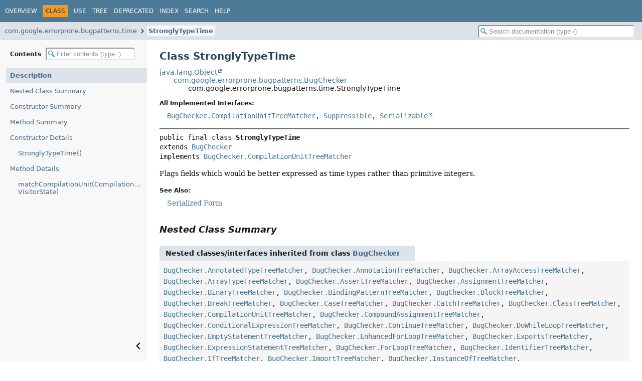

--- FILE ---
content_type: text/html; charset=utf-8
request_url: http://errorprone.info/api/latest/com/google/errorprone/bugpatterns/time/StronglyTypeTime.html
body_size: 4252
content:
<!DOCTYPE HTML>
<html lang>
<head>
<!-- Generated by javadoc (25) -->
<title>StronglyTypeTime (Error Prone parent POM 1.0-HEAD-SNAPSHOT API)</title>
<meta name="viewport" content="width=device-width, initial-scale=1">
<meta http-equiv="Content-Type" content="text/html; charset=UTF-8">
<meta name="description" content="declaration: package: com.google.errorprone.bugpatterns.time, class: StronglyTypeTime">
<meta name="generator" content="javadoc/ClassWriter">
<link rel="stylesheet" type="text/css" href="../../../../../resource-files/jquery-ui.min.css">
<link rel="stylesheet" type="text/css" href="../../../../../resource-files/stylesheet.css">
<script type="text/javascript" src="../../../../../script-files/script.js"></script>
<script type="text/javascript" src="../../../../../script-files/jquery-3.7.1.min.js"></script>
<script type="text/javascript" src="../../../../../script-files/jquery-ui.min.js"></script>
</head>
<body class="class-declaration-page">
<script type="text/javascript">const pathtoroot = "../../../../../";
loadScripts(document, 'script');</script>
<noscript>
<div>JavaScript is disabled on your browser.</div>
</noscript>
<header role="banner">
<nav role="navigation">
<!-- ========= START OF TOP NAVBAR ======= -->
<div class="top-nav" id="navbar-top">
<div class="nav-content">
<div class="nav-menu-button"><button id="navbar-toggle-button" aria-controls="navbar-top" aria-expanded="false" aria-label="Toggle navigation links"><span class="nav-bar-toggle-icon">&nbsp;</span><span class="nav-bar-toggle-icon">&nbsp;</span><span class="nav-bar-toggle-icon">&nbsp;</span></button></div>
<div class="skip-nav"><a href="#skip-navbar-top" title="Skip navigation links">Skip navigation links</a></div>
<ul id="navbar-top-firstrow" class="nav-list" title="Navigation">
<li><a href="../../../../../index.html">Overview</a></li>
<li class="nav-bar-cell1-rev">Class</li>
<li><a href="class-use/StronglyTypeTime.html">Use</a></li>
<li><a href="package-tree.html">Tree</a></li>
<li><a href="../../../../../deprecated-list.html">Deprecated</a></li>
<li><a href="../../../../../index-all.html">Index</a></li>
<li><a href="../../../../../search.html">Search</a></li>
<li><a href="../../../../../help-doc.html#class">Help</a></li>
</ul>
</div>
</div>
<div class="sub-nav">
<div class="nav-content">
<ol class="sub-nav-list">
<li><a href="package-summary.html">com.google.errorprone.bugpatterns.time</a></li>
<li><a href="StronglyTypeTime.html" class="current-selection">StronglyTypeTime</a></li>
</ol>
<div class="nav-list-search"><input type="text" id="search-input" disabled placeholder="Search documentation (type /)" aria-label="Search in documentation" autocomplete="off" spellcheck="false"><input type="reset" id="reset-search" disabled value="Reset"></div>
</div>
</div>
<!-- ========= END OF TOP NAVBAR ========= -->
<span class="skip-nav" id="skip-navbar-top"></span></nav>
</header>
<div class="main-grid">
<nav role="navigation" class="toc" aria-label="Table of contents">
<div class="toc-header">Contents&nbsp;<input type="text" class="filter-input" disabled placeholder="Filter contents (type .)" aria-label="Filter table of contents" autocomplete="off" spellcheck="false"><input type="reset" class="reset-filter" disabled tabindex="-1" value="Reset"></div>
<ol class="toc-list" tabindex="-1">
<li><a href="#" tabindex="0">Description</a></li>
<li><a href="#nested-class-summary" tabindex="0">Nested Class Summary</a></li>
<li><a href="#constructor-summary" tabindex="0">Constructor Summary</a></li>
<li><a href="#method-summary" tabindex="0">Method Summary</a></li>
<li><a href="#constructor-detail" tabindex="0">Constructor Details</a>
<ol class="toc-list">
<li><a href="#%3Cinit%3E()" tabindex="0">StronglyTypeTime()</a></li>
</ol>
</li>
<li><a href="#method-detail" tabindex="0">Method Details</a>
<ol class="toc-list">
<li><a href="#matchCompilationUnit(com.sun.source.tree.CompilationUnitTree,com.google.errorprone.VisitorState)" tabindex="0">matchCompilationUnit(CompilationUnitTree, VisitorState)</a></li>
</ol>
</li>
</ol>
<button class="hide-sidebar"><span>Hide sidebar&nbsp;</span><img src="../../../../../resource-files/left.svg" alt="Hide sidebar"></button><button class="show-sidebar"><img src="../../../../../resource-files/right.svg" alt="Show sidebar"><span>&nbsp;Show sidebar</span></button></nav>
<main role="main">
<!-- ======== START OF CLASS DATA ======== -->
<div class="header">
<h1 title="Class StronglyTypeTime" class="title">Class StronglyTypeTime</h1>
</div>
<div class="inheritance" title="Inheritance Tree"><a href="https://docs.oracle.com/en/java/javase/21/docs/api/java.base/java/lang/Object.html" title="class or interface in java.lang" class="external-link">java.lang.Object</a>
<div class="inheritance"><a href="../BugChecker.html" title="class in com.google.errorprone.bugpatterns">com.google.errorprone.bugpatterns.BugChecker</a>
<div class="inheritance">com.google.errorprone.bugpatterns.time.StronglyTypeTime</div>
</div>
</div>
<section class="class-description" id="class-description">
<dl class="notes">
<dt>All Implemented Interfaces:</dt>
<dd><code><a href="../BugChecker.CompilationUnitTreeMatcher.html" title="interface in com.google.errorprone.bugpatterns">BugChecker.CompilationUnitTreeMatcher</a>, <a href="../../matchers/Suppressible.html" title="interface in com.google.errorprone.matchers">Suppressible</a>, <a href="https://docs.oracle.com/en/java/javase/21/docs/api/java.base/java/io/Serializable.html" title="class or interface in java.io" class="external-link">Serializable</a></code></dd>
</dl>
<hr>
<div class="horizontal-scroll">
<div class="type-signature"><span class="modifiers">public final class </span><span class="element-name type-name-label">StronglyTypeTime</span>
<span class="extends-implements">extends <a href="../BugChecker.html" title="class in com.google.errorprone.bugpatterns">BugChecker</a>
implements <a href="../BugChecker.CompilationUnitTreeMatcher.html" title="interface in com.google.errorprone.bugpatterns">BugChecker.CompilationUnitTreeMatcher</a></span></div>
<div class="block">Flags fields which would be better expressed as time types rather than primitive integers.</div>
<dl class="notes">
<dt>See Also:</dt>
<dd>
<ul class="tag-list">
<li><a href="../../../../../serialized-form.html#com.google.errorprone.bugpatterns.time.StronglyTypeTime">Serialized Form</a></li>
</ul>
</dd>
</dl>
</div>
</section>
<section class="summary">
<ul class="summary-list">
<!-- ======== NESTED CLASS SUMMARY ======== -->
<li>
<section class="nested-class-summary" id="nested-class-summary">
<h2>Nested Class Summary</h2>
<div class="inherited-list">
<h3 id="nested-classes-inherited-from-class-com.google.errorprone.bugpatterns.BugChecker">Nested classes/interfaces inherited from class&nbsp;<a href="../BugChecker.html#nested-class-summary" title="class in com.google.errorprone.bugpatterns">BugChecker</a></h3>
<code><a href="../BugChecker.AnnotatedTypeTreeMatcher.html" title="interface in com.google.errorprone.bugpatterns">BugChecker.AnnotatedTypeTreeMatcher</a>, <a href="../BugChecker.AnnotationTreeMatcher.html" title="interface in com.google.errorprone.bugpatterns">BugChecker.AnnotationTreeMatcher</a>, <a href="../BugChecker.ArrayAccessTreeMatcher.html" title="interface in com.google.errorprone.bugpatterns">BugChecker.ArrayAccessTreeMatcher</a>, <a href="../BugChecker.ArrayTypeTreeMatcher.html" title="interface in com.google.errorprone.bugpatterns">BugChecker.ArrayTypeTreeMatcher</a>, <a href="../BugChecker.AssertTreeMatcher.html" title="interface in com.google.errorprone.bugpatterns">BugChecker.AssertTreeMatcher</a>, <a href="../BugChecker.AssignmentTreeMatcher.html" title="interface in com.google.errorprone.bugpatterns">BugChecker.AssignmentTreeMatcher</a>, <a href="../BugChecker.BinaryTreeMatcher.html" title="interface in com.google.errorprone.bugpatterns">BugChecker.BinaryTreeMatcher</a>, <a href="../BugChecker.BindingPatternTreeMatcher.html" title="interface in com.google.errorprone.bugpatterns">BugChecker.BindingPatternTreeMatcher</a>, <a href="../BugChecker.BlockTreeMatcher.html" title="interface in com.google.errorprone.bugpatterns">BugChecker.BlockTreeMatcher</a>, <a href="../BugChecker.BreakTreeMatcher.html" title="interface in com.google.errorprone.bugpatterns">BugChecker.BreakTreeMatcher</a>, <a href="../BugChecker.CaseTreeMatcher.html" title="interface in com.google.errorprone.bugpatterns">BugChecker.CaseTreeMatcher</a>, <a href="../BugChecker.CatchTreeMatcher.html" title="interface in com.google.errorprone.bugpatterns">BugChecker.CatchTreeMatcher</a>, <a href="../BugChecker.ClassTreeMatcher.html" title="interface in com.google.errorprone.bugpatterns">BugChecker.ClassTreeMatcher</a>, <a href="../BugChecker.CompilationUnitTreeMatcher.html" title="interface in com.google.errorprone.bugpatterns">BugChecker.CompilationUnitTreeMatcher</a>, <a href="../BugChecker.CompoundAssignmentTreeMatcher.html" title="interface in com.google.errorprone.bugpatterns">BugChecker.CompoundAssignmentTreeMatcher</a>, <a href="../BugChecker.ConditionalExpressionTreeMatcher.html" title="interface in com.google.errorprone.bugpatterns">BugChecker.ConditionalExpressionTreeMatcher</a>, <a href="../BugChecker.ContinueTreeMatcher.html" title="interface in com.google.errorprone.bugpatterns">BugChecker.ContinueTreeMatcher</a>, <a href="../BugChecker.DoWhileLoopTreeMatcher.html" title="interface in com.google.errorprone.bugpatterns">BugChecker.DoWhileLoopTreeMatcher</a>, <a href="../BugChecker.EmptyStatementTreeMatcher.html" title="interface in com.google.errorprone.bugpatterns">BugChecker.EmptyStatementTreeMatcher</a>, <a href="../BugChecker.EnhancedForLoopTreeMatcher.html" title="interface in com.google.errorprone.bugpatterns">BugChecker.EnhancedForLoopTreeMatcher</a>, <a href="../BugChecker.ExportsTreeMatcher.html" title="interface in com.google.errorprone.bugpatterns">BugChecker.ExportsTreeMatcher</a>, <a href="../BugChecker.ExpressionStatementTreeMatcher.html" title="interface in com.google.errorprone.bugpatterns">BugChecker.ExpressionStatementTreeMatcher</a>, <a href="../BugChecker.ForLoopTreeMatcher.html" title="interface in com.google.errorprone.bugpatterns">BugChecker.ForLoopTreeMatcher</a>, <a href="../BugChecker.IdentifierTreeMatcher.html" title="interface in com.google.errorprone.bugpatterns">BugChecker.IdentifierTreeMatcher</a>, <a href="../BugChecker.IfTreeMatcher.html" title="interface in com.google.errorprone.bugpatterns">BugChecker.IfTreeMatcher</a>, <a href="../BugChecker.ImportTreeMatcher.html" title="interface in com.google.errorprone.bugpatterns">BugChecker.ImportTreeMatcher</a>, <a href="../BugChecker.InstanceOfTreeMatcher.html" title="interface in com.google.errorprone.bugpatterns">BugChecker.InstanceOfTreeMatcher</a>, <a href="../BugChecker.IntersectionTypeTreeMatcher.html" title="interface in com.google.errorprone.bugpatterns">BugChecker.IntersectionTypeTreeMatcher</a>, <a href="../BugChecker.LabeledStatementTreeMatcher.html" title="interface in com.google.errorprone.bugpatterns">BugChecker.LabeledStatementTreeMatcher</a>, <a href="../BugChecker.LambdaExpressionTreeMatcher.html" title="interface in com.google.errorprone.bugpatterns">BugChecker.LambdaExpressionTreeMatcher</a>, <a href="../BugChecker.LiteralTreeMatcher.html" title="interface in com.google.errorprone.bugpatterns">BugChecker.LiteralTreeMatcher</a>, <a href="../BugChecker.MemberReferenceTreeMatcher.html" title="interface in com.google.errorprone.bugpatterns">BugChecker.MemberReferenceTreeMatcher</a>, <a href="../BugChecker.MemberSelectTreeMatcher.html" title="interface in com.google.errorprone.bugpatterns">BugChecker.MemberSelectTreeMatcher</a>, <a href="../BugChecker.MethodInvocationTreeMatcher.html" title="interface in com.google.errorprone.bugpatterns">BugChecker.MethodInvocationTreeMatcher</a>, <a href="../BugChecker.MethodTreeMatcher.html" title="interface in com.google.errorprone.bugpatterns">BugChecker.MethodTreeMatcher</a>, <a href="../BugChecker.ModifiersTreeMatcher.html" title="interface in com.google.errorprone.bugpatterns">BugChecker.ModifiersTreeMatcher</a>, <a href="../BugChecker.ModuleTreeMatcher.html" title="interface in com.google.errorprone.bugpatterns">BugChecker.ModuleTreeMatcher</a>, <a href="../BugChecker.NewArrayTreeMatcher.html" title="interface in com.google.errorprone.bugpatterns">BugChecker.NewArrayTreeMatcher</a>, <a href="../BugChecker.NewClassTreeMatcher.html" title="interface in com.google.errorprone.bugpatterns">BugChecker.NewClassTreeMatcher</a>, <a href="../BugChecker.OpensTreeMatcher.html" title="interface in com.google.errorprone.bugpatterns">BugChecker.OpensTreeMatcher</a>, <a href="../BugChecker.PackageTreeMatcher.html" title="interface in com.google.errorprone.bugpatterns">BugChecker.PackageTreeMatcher</a>, <a href="../BugChecker.ParameterizedTypeTreeMatcher.html" title="interface in com.google.errorprone.bugpatterns">BugChecker.ParameterizedTypeTreeMatcher</a>, <a href="../BugChecker.ParenthesizedTreeMatcher.html" title="interface in com.google.errorprone.bugpatterns">BugChecker.ParenthesizedTreeMatcher</a>, <a href="../BugChecker.PrimitiveTypeTreeMatcher.html" title="interface in com.google.errorprone.bugpatterns">BugChecker.PrimitiveTypeTreeMatcher</a>, <a href="../BugChecker.ProvidesTreeMatcher.html" title="interface in com.google.errorprone.bugpatterns">BugChecker.ProvidesTreeMatcher</a>, <a href="../BugChecker.RequiresTreeMatcher.html" title="interface in com.google.errorprone.bugpatterns">BugChecker.RequiresTreeMatcher</a>, <a href="../BugChecker.ReturnTreeMatcher.html" title="interface in com.google.errorprone.bugpatterns">BugChecker.ReturnTreeMatcher</a>, <a href="../BugChecker.SuppressibleTreePathScanner.html" title="class in com.google.errorprone.bugpatterns">BugChecker.SuppressibleTreePathScanner</a>&lt;R,<wbr>P&gt;, <a href="../BugChecker.SwitchExpressionTreeMatcher.html" title="interface in com.google.errorprone.bugpatterns">BugChecker.SwitchExpressionTreeMatcher</a>, <a href="../BugChecker.SwitchTreeMatcher.html" title="interface in com.google.errorprone.bugpatterns">BugChecker.SwitchTreeMatcher</a>, <a href="../BugChecker.SynchronizedTreeMatcher.html" title="interface in com.google.errorprone.bugpatterns">BugChecker.SynchronizedTreeMatcher</a>, <a href="../BugChecker.ThrowTreeMatcher.html" title="interface in com.google.errorprone.bugpatterns">BugChecker.ThrowTreeMatcher</a>, <a href="../BugChecker.TryTreeMatcher.html" title="interface in com.google.errorprone.bugpatterns">BugChecker.TryTreeMatcher</a>, <a href="../BugChecker.TypeCastTreeMatcher.html" title="interface in com.google.errorprone.bugpatterns">BugChecker.TypeCastTreeMatcher</a>, <a href="../BugChecker.TypeParameterTreeMatcher.html" title="interface in com.google.errorprone.bugpatterns">BugChecker.TypeParameterTreeMatcher</a>, <a href="../BugChecker.UnaryTreeMatcher.html" title="interface in com.google.errorprone.bugpatterns">BugChecker.UnaryTreeMatcher</a>, <a href="../BugChecker.UnionTypeTreeMatcher.html" title="interface in com.google.errorprone.bugpatterns">BugChecker.UnionTypeTreeMatcher</a>, <a href="../BugChecker.UsesTreeMatcher.html" title="interface in com.google.errorprone.bugpatterns">BugChecker.UsesTreeMatcher</a>, <a href="../BugChecker.VariableTreeMatcher.html" title="interface in com.google.errorprone.bugpatterns">BugChecker.VariableTreeMatcher</a>, <a href="../BugChecker.WhileLoopTreeMatcher.html" title="interface in com.google.errorprone.bugpatterns">BugChecker.WhileLoopTreeMatcher</a>, <a href="../BugChecker.WildcardTreeMatcher.html" title="interface in com.google.errorprone.bugpatterns">BugChecker.WildcardTreeMatcher</a>, <a href="../BugChecker.YieldTreeMatcher.html" title="interface in com.google.errorprone.bugpatterns">BugChecker.YieldTreeMatcher</a></code></div>
</section>
</li>
<!-- ======== CONSTRUCTOR SUMMARY ======== -->
<li>
<section class="constructor-summary" id="constructor-summary">
<h2>Constructor Summary</h2>
<div class="caption"><span>Constructors</span></div>
<div class="summary-table two-column-summary">
<div class="table-header col-first">Constructor</div>
<div class="table-header col-last">Description</div>
<div class="col-constructor-name even-row-color"><code><a href="#%3Cinit%3E()" class="member-name-link">StronglyTypeTime</a>()</code></div>
<div class="col-last even-row-color">&nbsp;</div>
</div>
</section>
</li>
<!-- ========== METHOD SUMMARY =========== -->
<li>
<section class="method-summary" id="method-summary">
<h2>Method Summary</h2>
<div id="method-summary-table">
<div class="table-tabs" role="tablist" aria-orientation="horizontal"><button id="method-summary-table-tab0" role="tab" aria-selected="true" aria-controls="method-summary-table.tabpanel" tabindex="0" onkeydown="switchTab(event)" onclick="show('method-summary-table', 'method-summary-table', 3)" class="active-table-tab">All Methods</button><button id="method-summary-table-tab2" role="tab" aria-selected="false" aria-controls="method-summary-table.tabpanel" tabindex="-1" onkeydown="switchTab(event)" onclick="show('method-summary-table', 'method-summary-table-tab2', 3)" class="table-tab">Instance Methods</button><button id="method-summary-table-tab4" role="tab" aria-selected="false" aria-controls="method-summary-table.tabpanel" tabindex="-1" onkeydown="switchTab(event)" onclick="show('method-summary-table', 'method-summary-table-tab4', 3)" class="table-tab">Concrete Methods</button></div>
<div id="method-summary-table.tabpanel" role="tabpanel" aria-labelledby="method-summary-table-tab0">
<div class="summary-table three-column-summary">
<div class="table-header col-first">Modifier and Type</div>
<div class="table-header col-second">Method</div>
<div class="table-header col-last">Description</div>
<div class="col-first even-row-color method-summary-table method-summary-table-tab2 method-summary-table-tab4"><code><a href="../../matchers/Description.html" title="class in com.google.errorprone.matchers">Description</a></code></div>
<div class="col-second even-row-color method-summary-table method-summary-table-tab2 method-summary-table-tab4"><code><a href="#matchCompilationUnit(com.sun.source.tree.CompilationUnitTree,com.google.errorprone.VisitorState)" class="member-name-link">matchCompilationUnit</a><wbr>(<a href="https://docs.oracle.com/en/java/javase/21/docs/api/jdk.compiler/com/sun/source/tree/CompilationUnitTree.html" title="class or interface in com.sun.source.tree" class="external-link">CompilationUnitTree</a>&nbsp;tree,
 <a href="../../VisitorState.html" title="class in com.google.errorprone">VisitorState</a>&nbsp;state)</code></div>
<div class="col-last even-row-color method-summary-table method-summary-table-tab2 method-summary-table-tab4">&nbsp;</div>
</div>
</div>
</div>
<div class="inherited-list">
<h3 id="methods-inherited-from-class-com.google.errorprone.bugpatterns.BugChecker">Methods inherited from class&nbsp;<a href="../BugChecker.html#method-summary" title="class in com.google.errorprone.bugpatterns">BugChecker</a></h3>
<code><a href="../BugChecker.html#allNames()" title="allNames()">allNames</a>, <a href="../BugChecker.html#buildDescription(com.sun.source.tree.Tree)" title="buildDescription(Tree)">buildDescription</a>, <a href="../BugChecker.html#buildDescription(com.sun.tools.javac.tree.JCTree)" title="buildDescription(JCTree)">buildDescription</a>, <a href="../BugChecker.html#buildDescription(com.sun.tools.javac.util.JCDiagnostic.DiagnosticPosition)" title="buildDescription(JCDiagnostic.DiagnosticPosition)">buildDescription</a>, <a href="../BugChecker.html#canonicalName()" title="canonicalName()">canonicalName</a>, <a href="../BugChecker.html#customSuppressionAnnotations()" title="customSuppressionAnnotations()">customSuppressionAnnotations</a>, <a href="../BugChecker.html#defaultSeverity()" title="defaultSeverity()">defaultSeverity</a>, <a href="../BugChecker.html#describeMatch(com.sun.source.tree.Tree)" title="describeMatch(Tree)">describeMatch</a>, <a href="../BugChecker.html#describeMatch(com.sun.source.tree.Tree,com.google.errorprone.fixes.Fix)" title="describeMatch(Tree, Fix)">describeMatch</a>, <a href="../BugChecker.html#describeMatch(com.sun.tools.javac.tree.JCTree)" title="describeMatch(JCTree)">describeMatch</a>, <a href="../BugChecker.html#describeMatch(com.sun.tools.javac.tree.JCTree,com.google.errorprone.fixes.Fix)" title="describeMatch(JCTree, Fix)">describeMatch</a>, <a href="../BugChecker.html#describeMatch(com.sun.tools.javac.util.JCDiagnostic.DiagnosticPosition)" title="describeMatch(JCDiagnostic.DiagnosticPosition)">describeMatch</a>, <a href="../BugChecker.html#describeMatch(com.sun.tools.javac.util.JCDiagnostic.DiagnosticPosition,com.google.errorprone.fixes.Fix)" title="describeMatch(JCDiagnostic.DiagnosticPosition, Fix)">describeMatch</a>, <a href="../BugChecker.html#disableable()" title="disableable()">disableable</a>, <a href="../BugChecker.html#equals(java.lang.Object)" title="equals(Object)">equals</a>, <a href="../BugChecker.html#hashCode()" title="hashCode()">hashCode</a>, <a href="../BugChecker.html#isSuppressed(com.sun.source.tree.Tree,com.google.errorprone.VisitorState)" title="isSuppressed(Tree, VisitorState)">isSuppressed</a>, <a href="../BugChecker.html#isSuppressed(com.sun.tools.javac.code.Symbol,com.google.errorprone.VisitorState)" title="isSuppressed(Symbol, VisitorState)">isSuppressed</a>, <a href="../BugChecker.html#linkUrl()" title="linkUrl()">linkUrl</a>, <a href="../BugChecker.html#message()" title="message()">message</a>, <a href="../BugChecker.html#supportsSuppressWarnings()" title="supportsSuppressWarnings()">supportsSuppressWarnings</a>, <a href="../BugChecker.html#suppressedByAnyOf(java.util.Set,com.google.errorprone.VisitorState)" title="suppressedByAnyOf(Set, VisitorState)">suppressedByAnyOf</a>, <a href="../BugChecker.html#suppressedRegions(com.google.errorprone.VisitorState)" title="suppressedRegions(VisitorState)">suppressedRegions</a></code></div>
<div class="inherited-list">
<h3 id="methods-inherited-from-class-java.lang.Object">Methods inherited from class&nbsp;<a href="https://docs.oracle.com/en/java/javase/21/docs/api/java.base/java/lang/Object.html#method-summary" title="class or interface in java.lang" class="external-link">Object</a></h3>
<code><a href="https://docs.oracle.com/en/java/javase/21/docs/api/java.base/java/lang/Object.html#clone()" title="class or interface in java.lang" class="external-link">clone</a>, <a href="https://docs.oracle.com/en/java/javase/21/docs/api/java.base/java/lang/Object.html#finalize()" title="class or interface in java.lang" class="external-link">finalize</a>, <a href="https://docs.oracle.com/en/java/javase/21/docs/api/java.base/java/lang/Object.html#getClass()" title="class or interface in java.lang" class="external-link">getClass</a>, <a href="https://docs.oracle.com/en/java/javase/21/docs/api/java.base/java/lang/Object.html#notify()" title="class or interface in java.lang" class="external-link">notify</a>, <a href="https://docs.oracle.com/en/java/javase/21/docs/api/java.base/java/lang/Object.html#notifyAll()" title="class or interface in java.lang" class="external-link">notifyAll</a>, <a href="https://docs.oracle.com/en/java/javase/21/docs/api/java.base/java/lang/Object.html#toString()" title="class or interface in java.lang" class="external-link">toString</a>, <a href="https://docs.oracle.com/en/java/javase/21/docs/api/java.base/java/lang/Object.html#wait()" title="class or interface in java.lang" class="external-link">wait</a>, <a href="https://docs.oracle.com/en/java/javase/21/docs/api/java.base/java/lang/Object.html#wait(long)" title="class or interface in java.lang" class="external-link">wait</a>, <a href="https://docs.oracle.com/en/java/javase/21/docs/api/java.base/java/lang/Object.html#wait(long,int)" title="class or interface in java.lang" class="external-link">wait</a></code></div>
<div class="inherited-list">
<h3 id="methods-inherited-from-class-com.google.errorprone.matchers.Suppressible">Methods inherited from interface&nbsp;<a href="../../matchers/Suppressible.html#method-summary" title="interface in com.google.errorprone.matchers">Suppressible</a></h3>
<code><a href="../../matchers/Suppressible.html#allNames()" title="allNames()">allNames</a>, <a href="../../matchers/Suppressible.html#canonicalName()" title="canonicalName()">canonicalName</a>, <a href="../../matchers/Suppressible.html#customSuppressionAnnotations()" title="customSuppressionAnnotations()">customSuppressionAnnotations</a>, <a href="../../matchers/Suppressible.html#supportsSuppressWarnings()" title="supportsSuppressWarnings()">supportsSuppressWarnings</a>, <a href="../../matchers/Suppressible.html#suppressedByAnyOf(java.util.Set,com.google.errorprone.VisitorState)" title="suppressedByAnyOf(Set, VisitorState)">suppressedByAnyOf</a></code></div>
</section>
</li>
</ul>
</section>
<section class="details">
<ul class="details-list">
<!-- ========= CONSTRUCTOR DETAIL ======== -->
<li>
<section class="constructor-details" id="constructor-detail">
<h2>Constructor Details</h2>
<ul class="member-list">
<li>
<section class="detail" id="&lt;init&gt;()">
<h3>StronglyTypeTime</h3>
<div class="horizontal-scroll">
<div class="member-signature"><span class="modifiers">public</span>&nbsp;<span class="element-name">StronglyTypeTime</span>()</div>
</div>
</section>
</li>
</ul>
</section>
</li>
<!-- ============ METHOD DETAIL ========== -->
<li>
<section class="method-details" id="method-detail">
<h2>Method Details</h2>
<ul class="member-list">
<li>
<section class="detail" id="matchCompilationUnit(com.sun.source.tree.CompilationUnitTree,com.google.errorprone.VisitorState)">
<h3>matchCompilationUnit</h3>
<div class="horizontal-scroll">
<div class="member-signature"><span class="modifiers">public</span>&nbsp;<span class="return-type"><a href="../../matchers/Description.html" title="class in com.google.errorprone.matchers">Description</a></span>&nbsp;<span class="element-name">matchCompilationUnit</span><wbr><span class="parameters">(<a href="https://docs.oracle.com/en/java/javase/21/docs/api/jdk.compiler/com/sun/source/tree/CompilationUnitTree.html" title="class or interface in com.sun.source.tree" class="external-link">CompilationUnitTree</a>&nbsp;tree,
 <a href="../../VisitorState.html" title="class in com.google.errorprone">VisitorState</a>&nbsp;state)</span></div>
<dl class="notes">
<dt>Specified by:</dt>
<dd><code><a href="../BugChecker.CompilationUnitTreeMatcher.html#matchCompilationUnit(com.sun.source.tree.CompilationUnitTree,com.google.errorprone.VisitorState)">matchCompilationUnit</a></code>&nbsp;in interface&nbsp;<code><a href="../BugChecker.CompilationUnitTreeMatcher.html" title="interface in com.google.errorprone.bugpatterns">BugChecker.CompilationUnitTreeMatcher</a></code></dd>
</dl>
</div>
</section>
</li>
</ul>
</section>
</li>
</ul>
</section>
<!-- ========= END OF CLASS DATA ========= -->
<footer role="contentinfo">
<hr>
<p class="legal-copy"><small>Copyright &#169; 2025 <a href="https://www.google.com">Google LLC</a>. All rights reserved.</small></p>
</footer>
</main>
</div>
</body>
</html>


--- FILE ---
content_type: text/css; charset=utf-8
request_url: http://errorprone.info/api/latest/resource-files/stylesheet.css
body_size: 9333
content:
/*
 * Copyright (c) 2010, 2025, Oracle and/or its affiliates. All rights reserved.
 * DO NOT ALTER OR REMOVE COPYRIGHT NOTICES OR THIS FILE HEADER.
 *
 * Licensed under the Universal Permissive License v 1.0 as shown at https://oss.oracle.com/licenses/upl/
 */

/*
 * Javadoc style sheet
 */

@import url('fonts/dejavu.css');

/*
 * These CSS custom properties (variables) define the core color and font
 * properties used in this stylesheet.
 */
:root {
    /* body, block and code fonts */
    --body-font-family: 'DejaVu Sans', Arial, Helvetica, sans-serif;
    --block-font-family: 'DejaVu Serif', Georgia, "Times New Roman", Times, serif;
    --code-font-family: 'DejaVu Sans Mono', monospace;
    /* Base font sizes for body and code elements */
    --body-font-size: 14.2px;
    --block-font-size: 14.4px;
    --code-font-size: 14px;
    --nav-font-size: 13.4px;
    /* Line height for continuous text blocks */
    --block-line-height: 1.5;
    --code-line-height: 1.6;
    /* Text colors for body and block elements */
    --body-text-color: #181818;
    --block-text-color: #181818;
    /* Background colors for various elements */
    --body-background-color: #ffffff;
    --section-background-color: var(--body-background-color);
    --detail-background-color: #ffffff;
    --code-background-color: #f5f5f5;
    --mark-background-color: #f7f7f7;
    --detail-block-color: #f4f4f4;
    /* Colors for navigation bar and table captions */
    --navbar-background-color: #4D7A97;
    --navbar-text-color: #ffffff;
    /* Background color for subnavigation and various headers */
    --subnav-background-color: #dee3e9;
    --subnav-link-color: #47688a;
    --member-heading-background-color: var(--subnav-background-color);
    /* Background and text colors for selected tabs and navigation items */
    --selected-background-color: #f8981d;
    --selected-text-color: #253441;
    --selected-link-color: #4a698a;
    /* Background colors for generated tables */
    --table-header-color: #ebeff4;
    --even-row-color: #ffffff;
    --odd-row-color: #f0f0f2;
    /* Text color for page title */
    --title-color: #2c4557;
    /* Text colors for links */
    --link-color: #437291;
    --link-color-active: #bb7a2a;
    /* Table of contents */
    --toc-background-color: #f8f8f8;
    --toc-highlight-color: var(--subnav-background-color);
    --toc-hover-color: #e9ecf0;
    /* Snippet and pre colors */
    --snippet-background-color: #f2f2f4;
    --snippet-text-color: var(--block-text-color);
    --snippet-highlight-color: #f7c590;
    --pre-background-color: var(--snippet-background-color);
    --pre-text-color: var(--snippet-text-color);
    /* Border colors for structural elements and user defined tables */
    --border-color: #e6e6e6;
    --table-border-color: #000000;
    /* Styles for table tabs */
    --tab-border-radius: 2px 2px 0 0;
    /* Search input colors */
    --search-input-background-color: #ffffff;
    --search-input-text-color: #000000;
    --search-input-placeholder-color: #909090;
    /* Highlight color for active search tag target */
    --search-tag-highlight-color: #ffff66;
    /* Copy button colors and filters */
    --button-border-color: #b0b8c8;
    --button-active-filter: brightness(96%);
    --button-focus-filter: brightness(104%);
    /* Colors for invalid tag notifications */
    --invalid-tag-background-color: #ffe6e6;
    --invalid-tag-text-color: #000000;
    /* Navigation bar dimensions */
    --top-nav-height: 44px;
    --sub-nav-height: 36px;
    --nav-height: calc(var(--top-nav-height) + var(--sub-nav-height));
    --max-content-width: 1500px;
    --content-margin: 0 auto;
}
/*
 * Styles for individual HTML elements.
 *
 * These are styles that are specific to individual HTML elements. Changing them affects the style of a particular
 * HTML element throughout the page.
 */
body {
    background-color:var(--body-background-color);
    color:var(--body-text-color);
    font-family:var(--body-font-family);
    font-size:var(--body-font-size);
    margin:0;
    padding:0;
    height:100%;
    width:100%;
}
main [id] {
    scroll-margin-top: calc(var(--nav-height) + 6px);
}
div.main-grid {
    max-width: var(--max-content-width);
    margin: var(--content-margin);
}
a:link, a:visited {
    text-decoration:none;
    color:var(--link-color);
}
nav a:link, nav a:visited {
    color: var(--subnav-link-color);
}
a[href]:hover, a[href]:active {
    text-decoration:none;
    color:var(--link-color-active);
}
pre {
    font-family:var(--code-font-family);
    font-size:var(--code-font-size);
    line-height: var(--code-line-height);
    background-color: var(--pre-background-color);
    color: var(--pre-text-color);
    padding: 10px;
    overflow-x:auto;
}
h1 {
    font-size:1.425em;
}
h2 {
    font-size:1.28em;
}
h3 {
    font-size:1.14em;
}
h4 {
    font-size:1.072em;
}
h5 {
    font-size:1.001em;
}
h6 {
    font-size:0.93em;
}
/* Disable font boosting for selected elements */
h1, h2, h3, h4, h5, h6, div.member-signature, div.member-signature > span {
    max-height: 1000em;
}
ul {
    list-style-type:disc;
}
tt {
    font-family:var(--code-font-family);
}
code {
    font-family:var(--code-font-family);
    font-size:var(--code-font-size);
}
button {
    font-family: var(--body-font-family);
    font-size: 1em;
}
hr {
    border-color: #aaa;
}
/*
 * Styles for HTML generated by javadoc.
 *
 * These are style classes that are used by the standard doclet to generate HTML documentation.
 */

/*
 * Styles for document title and copyright.
 */
.about-language {
    flex: 0 0 auto;
    padding:0 20px;
    margin:0;
    font-size:0.915em;
    max-width: 50%;
    white-space: nowrap;
}
.legal-copy {
    font-family: var(--body-font-family);
    line-height: normal;
}
/*
 * Styles for navigation bar.
 */
@media screen {
    header {
        position:sticky;
        top:0;
        z-index:2;
        background: var(--body-background-color);
    }
}
.nav-content {
    display:flex;
    flex-direction: row;
    align-items: center;
    width: 100%;
    height: 100%;
    max-width: var(--max-content-width);
    margin: var(--content-margin);
}
.top-nav {
    background-color:var(--navbar-background-color);
    color:var(--navbar-text-color);
    width:100%;
    height:var(--top-nav-height);
    overflow:visible;
    font-size:0.857em;
    position:relative;
}
.top-nav nav.toc {
    display: none;
    flex-direction: column;
}
.top-nav nav.toc button.show-sidebar,
.top-nav nav.toc button.hide-sidebar {
    display: none;
}
button#navbar-toggle-button {
    display:none;
}
ul.nav-list {
    display:inline-flex;
    margin:0;
    padding-left:4px;
    flex: 1 1 auto;
    white-space: nowrap;
}
ul.nav-list li {
    list-style:none;
    padding: 5px 6px;
    text-transform:uppercase;
    height: 1.2em;
}
div.sub-nav {
    background-color:var(--subnav-background-color);
    width:100%;
    overflow:hidden;
    font-size:var(--nav-font-size);
    height: var(--sub-nav-height);
}
ol.sub-nav-list {
    flex: 1 1 90%;
    line-height: 1.8;
    display: inline-flex;
    overflow: auto;
    scroll-snap-type: x mandatory;
    scroll-padding-left: 13px;
    scrollbar-width: none;
    padding-left:6px;
    white-space: nowrap;
    margin:0;
}
ol.sub-nav-list::-webkit-scrollbar {
    display: none;
}
ol.sub-nav-list li {
    list-style:none;
    scroll-snap-align: start;
}
ol.sub-nav-list li:not(:first-child) {
    background: url("right.svg") no-repeat 3px;
    background-size: 10px;
    padding-left: 17px;
    list-style: none;
}
ol.sub-nav-list a {
    padding: 3px;
}
ol.sub-nav-list a.current-selection {
    background-color: var(--toc-background-color);
    border-radius: 3px;
}
.sub-nav .nav-list-search {
    flex: 1 1 10%;
    margin: 0 15px;
    position:relative;
    white-space: nowrap;
}
.top-nav .nav-list a:link, .top-nav .nav-list a:active, .top-nav .nav-list a:visited {
    color:var(--navbar-text-color);
    text-decoration:none;
    text-transform:uppercase;
}
.top-nav .nav-list a:hover {
    color:var(--link-color-active);
}
.nav-bar-cell1-rev {
    background-color:var(--selected-background-color);
    color:var(--selected-text-color);
    margin: 0 5px;
    border-radius: 1px;
}
.skip-nav {
    position:absolute;
    top:auto;
    left:-9999px;
    overflow:hidden;
}
/*
 * Styles for page header.
 */
.title {
    color:var(--title-color);
    margin:10px 0 12px 0;
}
.sub-title {
    margin:5px 0 0 0;
}
ul.contents-list {
    margin: 0 0 15px 0;
    padding: 0;
    list-style: none;
}
ul.contents-list li {
    font-size:0.93em;
}
/*
 * Styles for headings.
 */
body.class-declaration-page .summary h2,
body.class-declaration-page .details h2,
body.class-use-page h2,
body.module-declaration-page .block-list h2 {
    font-style: italic;
    padding:0;
    margin:15px 0;
    overflow-x:auto;
}
body.class-use-page h2 {
    margin-top: 20px;
}
body.class-declaration-page .details h3 {
    background-color:var(--member-heading-background-color);
    border:1px solid var(--border-color);
    margin:6px 0;
    padding:7px;
    overflow-x:auto;
    font-size: 1.08em;
}
body.class-declaration-page section.detail:target > h3,
body.class-declaration-page section.detail > h3:target {
    background-color: var(--navbar-background-color);
    color: var(--navbar-text-color);
}
body.class-declaration-page section.detail:target > h3 > a.anchor-link > img,
body.class-declaration-page section.detail > h3:target > a.anchor-link > img {
    filter: invert(100%) sepia(4%) saturate(98%) hue-rotate(212deg) brightness(160%) contrast(160%);
}
h1 > sup {
    font-size: small;
}
/*
 * Styles for page layout containers.
 */
.main-grid {
    display: flex;
    flex-direction: row;
}
.main-grid main {
    flex: 3.2 1 0;
    min-width: 240px
}
.main-grid nav.toc {
    flex: 1 1 0;
    min-width: 240px;
}
main {
    padding:10px 25px;
    position:relative;
}
/* Compensate for non-collapsing margins between element description and summary tables */
div.horizontal-scroll > section[id$=-description] > :is(dl, ol, ul, p, div, blockquote, pre):last-child,
div.horizontal-scroll > section[id$=-description] > :last-child > :is(li, dd):last-child,
section.class-description > div.horizontal-scroll > :is(dl, ol, ul, p, div, blockquote, pre):last-child,
section.class-description > div.horizontal-scroll > :last-child > :is(li, dd):last-child {
    margin-bottom:4px;
}
dl.notes > dt {
    font-family: var(--body-font-family);
    font-size:0.856em;
    font-weight:bold;
    margin:10px 0 0 0;
    color:var(--body-text-color);
}
dl.notes > dd {
    margin:6px 10px 10px 15px;
    font-size:var(--block-font-size);
    font-family:var(--block-font-family);
    line-height:var(--block-line-height);
}
dl.notes > dd > ul, dl.notes > dd > ol {
    margin-bottom: 1em;
    margin-top: 1em;
}
dl.name-value > dt {
    margin-left:1px;
    font-size:1.1em;
    display:inline;
    font-weight:bold;
}
dl.name-value > dd {
    margin:0 0 0 1px;
    font-size:1.1em;
    display:inline;
}
/*
 * Styles for table of contents.
 */
.main-grid nav.toc {
    background-color: var(--toc-background-color);
    position: sticky;
    top: calc(var(--nav-height));
    max-height: calc(100vh - var(--nav-height));
    display: flex;
    flex-direction: column;
    font-family: var(--body-font-family);
    z-index: 1;
}
.main-grid nav.toc div.toc-header {
    top: var(--nav-height);
    z-index: 1;
    padding: 15px 20px;
}
.main-grid nav.toc > ol.toc-list {
    max-height: calc(100vh - var(--nav-height) - 100px);
    padding-left: 12px;
}
.main-grid nav.toc button {
    position: absolute;
    bottom: 16px;
    z-index: 3;
    background-color: var(--toc-background-color);
    color: #666666;
    font-size: 0.76rem;
    border: none;
    cursor: pointer;
    padding: 6px 10px;
    white-space: nowrap;
}
.main-grid nav.toc button > img {
    vertical-align: middle;
    width: 16px;
    height: 16px;
}
.main-grid nav.toc button.hide-sidebar {
    right: 0;
}
.main-grid nav.toc button.show-sidebar {
    left: 0;
    display: none;
}
.main-grid nav.toc button span {
    display: none;
}
.main-grid nav.toc button:hover,
.main-grid nav.toc button:focus {
    color: var(--body-text-color);
    border: 1px solid var(--subnav-background-color);
}
.main-grid nav.toc button:active {
    background-color: var(--subnav-background-color);
    color: var(--link-color-active);
}
.main-grid nav.toc button:hover span,
.main-grid nav.toc button:focus span  {
    display: inline;
}
.main-grid nav.toc button:hover,
.main-grid nav.toc button:focus {
    box-shadow: 1px 1px 5px rgba(0,0,0,0.2);
}
.main-grid nav.toc.hide-sidebar {
    min-width: revert;
    background-color: var(--body-background-color);
    max-width: 20px;
}
.main-grid nav.toc.hide-sidebar div.toc-header,
.main-grid nav.toc.hide-sidebar ol.toc-list,
.main-grid nav.toc.hide-sidebar button.hide-sidebar {
    display: none;
}
.main-grid nav.toc.hide-sidebar button.show-sidebar {
    display: inline;
}
nav.toc div.toc-header {
    padding: 15px;
    display: inline-flex;
    align-items: center;
    color: var(--body-text-color);
    font-size: 0.856em;
    font-weight: bold;
    white-space: nowrap;
    overflow-x: hidden;
    position: sticky;
    min-height: 20px;
}
nav.toc > ol.toc-list {
    overflow: hidden auto;
    overscroll-behavior: contain;
}
nav.toc ol.toc-list {
    list-style: none;
    font-size: var(--nav-font-size);
    padding-left: 0;
    margin: 0;
}
a.current-selection {
    font-weight: bold;
}
nav.toc a {
    display: block;
    padding: 8px;
    overflow: hidden;
    text-overflow: ellipsis;
}
nav.toc ol.toc-list ol.toc-list a {
    padding-left: 24px;
}
nav.toc ol.toc-list ol.toc-list ol.toc-list a {
    padding-left: 40px;
}
nav.toc a:hover {
    background-color: var(--toc-hover-color);
}
nav.toc a.current-selection {
    background-color: var(--toc-highlight-color);
}
nav.toc a:focus-visible {
    background-color: var(--selected-background-color);
    color: var(--selected-text-color);
    outline: none;
}
/*
 * Styles for lists.
 */
ul.details-list .block > ul,
ul.details-list .notes dd > ul {
    margin: 12px 0;
}
li.circle {
    list-style:circle;
}
ul.horizontal li {
    display:inline;
    font-size:0.9em;
}
div.inheritance div.inheritance {
    margin-left:2em;
}
main > div.inheritance {
    overflow-x:auto;
}
ul.block-list,
ul.details-list,
ul.member-list,
ul.summary-list {
    margin:4px 0 10px 0;
    padding:0;
}
ul.block-list > li,
ul.details-list > li,
ul.member-list > li,
ul.summary-list > li {
    list-style:none;
    margin-bottom:15px;
    line-height:1.4;
}
ul.ref-list {
  padding:0;
  margin:0;
}
ul.ref-list > li {
    list-style:none;
}
.summary-table dl, .summary-table dl dt, .summary-table dl dd {
    margin-top:0;
    margin-bottom:1px;
}
dl.notes > dd > ul.tag-list, dl.notes > dd > ul.tag-list-long {
    padding-left: 0;
    margin: 0;
    list-style: none;
}
ul.tag-list li {
    display: inline;
}
ul.tag-list li:not(:last-child):after,
ul.tag-list-long li:not(:last-child):after
{
    content: ", ";
    white-space: pre-wrap;
}
ul.preview-feature-list {
    list-style: none;
    margin:0;
    padding:0.1em;
    line-height: 1.6;
}
ul.preview-feature-list input {
    margin-right: 8px;
}
/*
 * Styles for tables.
 */
.summary-table, .details-table {
    border:1px solid var(--border-color);
    border-top:0;
    padding:0;
    margin-bottom: 14px;
}
.caption {
    overflow: auto hidden;
    padding: 8px 0 0 1px;
}
.caption span,
.inherited-list h3 {
    font-size: 0.98em;
    font-weight:bold;
    white-space:nowrap;
    border-radius: var(--tab-border-radius);
    margin: 0;
}
.caption span {
    background-color: var(--navbar-background-color);
    padding:5px 12px 7px 12px;
    height:16px;
    color:var(--navbar-text-color);
    display:inline-block;
}
.inherited-list h3 {
    background-color: var(--subnav-background-color);
    padding:6px 12px 7px 12px;
    height:17px;
    width: fit-content;
    max-width: 93%;
}
/* Background required for captions with links */
.class-use-page .caption span,
.package-use-page .caption span,
.constants-summary-page .caption span,
.inherited-list h3 {
    background-color: var(--subnav-background-color);
    color: var(--block-text-color);
}
.caption a:link,
.caption a:visited,
.inherited-list h3 a:link,
.inherited-list h3 a:visited {
    color:var(--subnav-link-color);
}
div.table-tabs {
    padding: 8px 0 0 1px;
    white-space: nowrap;
    overflow-x: auto;
}
div.table-tabs > button {
    font-size: 0.98em;
    border: none;
    cursor: pointer;
    padding: 6px 12px;
    font-weight: bold;
    margin-right: 8px;
    border-radius: var(--tab-border-radius);
}
div.table-tabs > .active-table-tab {
    background: var(--selected-background-color);
    color: var(--selected-text-color);
}
div.table-tabs > button.table-tab {
    background: var(--navbar-background-color);
    color: var(--navbar-text-color);
}
.two-column-search-results {
    display: grid;
    grid-template-columns: minmax(400px, max-content) minmax(400px, auto);
}
div.checkboxes {
    line-height: 2;
}
div.checkboxes > span {
    margin-left: 10px;
}
div.checkboxes > label {
    margin-left: 8px;
    white-space: nowrap;
}
div.checkboxes > label > input {
    margin: 0 6px 0 2px;
}
.two-column-summary {
    display: grid;
    grid-template-columns: minmax(25%, max-content) minmax(25%, auto);
}
.three-column-summary {
    display: grid;
    grid-template-columns: minmax(15%, max-content) minmax(20%, max-content) minmax(20%, auto);
}
.three-column-release-summary {
    display: grid;
    grid-template-columns: minmax(40%, max-content) minmax(10%, max-content) minmax(40%, auto);
}
.four-column-summary {
    display: grid;
    grid-template-columns: minmax(10%, max-content) minmax(15%, max-content) minmax(15%, max-content) minmax(15%, auto);
}
@media screen and (max-width: 1000px) {
    .four-column-summary {
        display: grid;
        grid-template-columns: minmax(15%, max-content) minmax(15%, auto);
    }
}
@media screen and (max-width: 800px) {
    .two-column-search-results {
        display: grid;
        grid-template-columns: minmax(40%, max-content) minmax(40%, auto);
    }
    .three-column-summary {
        display: grid;
        grid-template-columns: minmax(10%, max-content) minmax(25%, auto);
    }
    .three-column-release-summary {
        display: grid;
        grid-template-columns: minmax(70%, max-content) minmax(30%, max-content)
    }
    .three-column-summary .col-last,
    .three-column-release-summary .col-last{
        grid-column-end: span 2;
    }
}
@media screen and (max-width: 600px) {
    .two-column-summary {
        display: grid;
        grid-template-columns: 1fr;
    }
}
.summary-table > div, .details-table > div {
    font-size: var(--nav-font-size);
    line-height: 1.6;
    padding: 8px 3px 3px 7px;
    overflow: auto hidden;
}
.summary-table > div.table-header, .details-table > div.table-header {
    font-size: 0.92em;
    line-height: 1.2;
    height: 18px;
}
.table-header {
    background: var(--table-header-color);
    font-weight: bold;
    border-bottom: 1px solid var(--border-color);
}
/* Sortable table columns */
.table-header[onclick] {
    cursor: pointer;
}
.table-header[onclick]::after {
    content:"";
    display:inline-block;
    background-image:url('data:image/svg+xml; utf8, \
    <svg xmlns="http://www.w3.org/2000/svg" width="125" height="170"> \
    <path d="M10.101 57.059L63.019 4.142l52.917 52.917M10.101 86.392l52.917 52.917 52.917-52.917" style="opacity:.35;"/></svg>');
    background-size:100% 100%;
    width:9px;
    height:14px;
    margin-left:4px;
    margin-bottom:-3px;
}
.table-header[onclick].sort-asc::after {
    background-image:url('data:image/svg+xml; utf8, \
    <svg xmlns="http://www.w3.org/2000/svg" width="125" height="170"> \
    <path d="M10.101 57.059L63.019 4.142l52.917 52.917" style="opacity:.75;"/> \
    <path d="M10.101 86.392l52.917 52.917 52.917-52.917" style="opacity:.35;"/></svg>');

}
.table-header[onclick].sort-desc::after {
    background-image:url('data:image/svg+xml; utf8, \
    <svg xmlns="http://www.w3.org/2000/svg" width="125" height="170"> \
    <path d="M10.101 57.059L63.019 4.142l52.917 52.917" style="opacity:.35;"/> \
    <path d="M10.101 86.392l52.917 52.917 52.917-52.917" style="opacity:.75;"/></svg>');
}
.col-first, .col-second, .col-constructor-name {
    overflow: auto;
}
body:not(.class-declaration-page) .col-first a:link,
.col-summary-item-name a:link {
    font-weight:bold;
}
.even-row-color {
    background-color:var(--even-row-color);
}
.odd-row-color {
    background-color:var(--odd-row-color);
}
/*
 * Styles for contents.
 */
div.block {
    font-size:var(--block-font-size);
    font-family:var(--block-font-family);
    line-height:var(--block-line-height);
}
.module-signature,
.package-signature,
.type-signature,
.member-signature {
    font-family:var(--code-font-family);
    font-size:var(--code-font-size);
    margin:8px 0 14px 0;
    white-space: pre-wrap;
}
.module-signature,
.package-signature,
.type-signature {
    margin-top: 0;
}
.member-signature .parameters,
.member-signature .exceptions {
    display: inline-block;
    vertical-align: top;
    white-space: pre-wrap;
}
.member-signature .type-parameters {
    white-space: pre-wrap;
}
:is(h1, h2, h3, h4, h5, h6, sup, sub, small, big) code,
[style*=font-size] code {
    font-size: inherit;
}
.doc-file-page main {
    font-family: var(--block-font-family);
    font-size: var(--block-font-size);
    line-height: var(--block-line-height);
}
.doc-file-page main footer {
    font-family: var(--body-font-family);
    font-size: var(--body-font-size);
}
.tree-page .hierarchy,
.package-tree-page .hierarchy {
    line-height: 1.4;
}
/*
 * Styles for formatting effect.
 */
.source-line-no {
    /* Color of line numbers in source pages can be set via custom property below */
    color:var(--source-linenumber-color, green);
    padding:0 30px 0 0;
}
.block {
    display:block;
    margin:0 10px 5px 0;
    color:var(--block-text-color);
}
.deprecated-label, .description-from-type-label, .implementation-label, .member-name-link,
.package-hierarchy-label, .type-name-label, .type-name-link, .search-tag-link, .preview-label,
.restricted-label {
    font-weight:bold;
}
sup.preview-mark,
sup.restricted-mark {
    font-family: var(--code-font-family);
    font-weight: normal;
    font-size: 8px;
    background-color: var(--mark-background-color);
    padding: 1px;
    border-radius: 2px;
}
sup.preview-mark > a:link,
sup.restricted-mark > a:link {
    font-weight: normal;
}
.deprecation-comment, .help-footnote, .preview-comment, .restricted-comment {
    font-style:italic;
}
.deprecation-block, .preview-block, .restricted-block {
    font-size:1em;
    font-family:var(--block-font-family);
    border-style:solid;
    border-width:thin;
    border-radius:6px;
    padding:10px;
    margin-bottom:10px;
    margin-right:10px;
    display:inline-block;
}
.deprecation-block code, .preview-block code, .restricted-block code {
    font-size: 0.97em;
}
div.block div.deprecation-comment {
    font-style:normal;
}
details.invalid-tag, span.invalid-tag {
    font-size:1em;
    font-family:var(--block-font-family);
    color: var(--invalid-tag-text-color);
    background: var(--invalid-tag-background-color);
    border: thin solid var(--table-border-color);
    border-radius:2px;
    padding: 2px 4px;
    display:inline-block;
}
details summary {
    cursor: pointer;
}
/*
 * Styles specific to HTML5 elements.
 */
main, nav, header, footer, section {
    display:block;
}
/*
 * Styles for javadoc search.
 */
.ui-menu .ui-state-active {
    /* Overrides the color of selection used in jQuery UI */
    background: var(--selected-background-color);
    color: var(--selected-text-color);
    /* Workaround for browser bug, see JDK-8275889 */
    margin: -1px 0;
    border-top: 1px solid var(--selected-background-color);
    border-bottom: 1px solid var(--selected-background-color);
}
.ui-autocomplete-category {
    font-weight:bold;
    font-size:15px;
    padding:7px 8px;
    background-color:var(--navbar-background-color);
    color:var(--navbar-text-color);
    box-sizing: border-box;
}
.ui-autocomplete {
    max-height:calc(98vh - var(--nav-height));
    max-width:min(75vw, calc(var(--max-content-width) * 0.748));
    overflow-y:auto;
    white-space:nowrap;
    box-shadow: 0 3px 6px rgba(0,0,0,0.16), 0 3px 6px rgba(0,0,0,0.23);
    overscroll-behavior: contain;
}
ul.ui-autocomplete {
    position:fixed;
    z-index:10;
    background-color: var(--body-background-color);
}
ul.ui-autocomplete li {
    float:left;
    clear:both;
    min-width:100%;
    box-sizing: border-box;
}
ul.ui-autocomplete li.ui-static-link {
    position:sticky;
    bottom:0;
    left:0;
    background: var(--subnav-background-color);
    padding: 5px 0;
    font-family: var(--body-font-family);
    font-size: 0.93em;
    font-weight: bold;
    z-index: 10;
}
li.ui-static-link a, li.ui-static-link a:visited {
    text-decoration:none;
    color:var(--link-color);
    float:right;
    margin-right:20px;
}
.ui-autocomplete > li.result-item:nth-child(even) {
    background-color: var(--even-row-color)
}
.ui-autocomplete > li.result-item:nth-child(odd) {
    background-color: var(--odd-row-color)
}
.ui-autocomplete {
    display: grid;
    grid-template-columns: auto auto;
}
.ui-autocomplete > li,
.ui-autocomplete > li > div {
    grid-column: 1 / 3;
}
.ui-autocomplete > li.result-item,
.ui-autocomplete > li.result-item > div {
    display: grid;
    grid-template-columns: subgrid;
}
.ui-autocomplete > li.result-item {
    font-family: var(--body-font-family);
    font-size: var(--body-font-size);
    line-height: 1.7;
}
.ui-autocomplete .search-result-label {
    padding: 1px 4px;
    overflow: hidden;
    text-overflow: ellipsis;
}
.ui-autocomplete .search-result-desc {
    font-size: var(--nav-font-size);
    padding: 2px 4px;
    color: #404040;
    overflow: hidden;
    text-overflow: ellipsis;
}
.ui-autocomplete .result-highlight {
    font-weight:bold;
}
.ui-menu .ui-state-active .search-result-desc {
    color: #383838;
}
.ui-menu .ui-menu-item-wrapper {
    padding: 3px 4px;
}
input[type="text"] {
    background-image:url('glass.svg');
    background-size:13px;
    background-repeat:no-repeat;
    background-position:3px 4px;
    background-color: var(--search-input-background-color);
    color: var(--search-input-text-color);
    border-color: var(--border-color);
    border-radius: 4px;
    padding-left:20px;
    padding-right: 18px;
    font-size: var(--nav-font-size);
    height: 19px;
}
input#page-search-input {
    width: calc(180px + 10vw);
    margin: 10px 0;
}
input#search-input {
    width: 270px;
    margin: 0;
}
input.filter-input {
    min-width: 40px;
    width: 180px;
    margin: 0 -8px 0 5px;
}
input#reset-search, input.reset-filter, input#page-search-reset {
    background-color: transparent;
    background-image:url('x.svg');
    background-repeat:no-repeat;
    background-size:contain;
    border:0;
    border-radius:0;
    width:12px;
    height:12px;
    min-width:12px;
    min-height:12px;
    font-size:0;
    visibility:hidden;
}
input#reset-search {
    position:absolute;
    right:5px;
    top:7px;
}
input.reset-filter {
    position: relative;
    right: 10px;
    top: 0;
}
input#page-search-reset {
    position: relative;
    right: 18px;
    top: -5px;
}
input::placeholder {
    color:var(--search-input-placeholder-color);
    opacity: 1;
}
input:focus::placeholder {
    color: transparent;
}
select#search-modules {
    margin: 0 10px 10px 2px;
    font-size: var(--nav-font-size);
    padding: 3px 5px;
    border-radius: 4px;
    background: #f0f0f0;
    border: 1px solid #909090;
}
kbd {
    background-color: #eeeeee;
    border: 1px solid #b0b0b0;
    border-radius: 3px;
    padding: 0 4px;
    box-shadow: 0 1px 1px rgba(0, 0, 0, 0.2), 0 2px 0 0 rgba(255, 255, 255, 0.6) inset;
    font-size: 0.9em;
    font-weight: bold;
}
.search-tag-result:target {
    background-color:var(--search-tag-highlight-color);
}
dd > span:target,
h1 > span:target {
    background-color: var(--search-tag-highlight-color);
}
section.class-description dd > span:target,
section.class-description h1 > span:target {
    scroll-margin-top: 20em;
}
details.page-search-details {
    display: inline-block;
}
div#result-container {
    font-size: 1em;
}
#result-container .result-highlight {
    font-weight:bold;
}
#result-container div.result-table {
    display: grid;
    grid-template-columns: minmax(40%, max-content) minmax(40%, auto);
}
#result-container div.result-table > div.table-header,
#result-container div.result-table > a.search-result-link {
    display: grid;
    grid-template-columns: subgrid;
    grid-column: 1 / 3;
    margin: 0;
}
#result-container div.result-table > div.table-header > span {
    padding: 5px 12px;
    font-size: 0.93em;
    background-color: var(--subnav-background-color);
}
#result-container div.result-table > a.search-result-link > span {
    padding: 8px 12px;
}
#result-container div.result-table > a.search-result-link:nth-child(odd) {
    background-color: var(--odd-row-color)
}
#result-container div.result-table > a.search-result-link:nth-child(even) {
    background-color: var(--even-row-color)
}
#result-container div.result-table > a.search-result-link {
    color: var(--block-text-color);
    white-space: nowrap;
}
#result-container div.result-table > a.search-result-link:focus-visible,
#result-container div.result-table > a.search-result-link.selected {
    background-color: var(--selected-background-color);
    outline: none;
}
#result-container div.result-table > a.search-result-link .search-result-label {
    overflow: hidden;
    text-overflow: ellipsis;
}
#result-container div.result-table > a.search-result-link .search-result-desc {
    font-size: var(--nav-font-size);
    color: #404040;
    overflow: hidden;
    text-overflow: ellipsis;
}
.page-search-info {
    background-color: var(--subnav-background-color);
    border-radius: 3px;
    border: 0 solid var(--border-color);
    padding: 0 8px;
    margin: 8px 0;
    overflow: hidden;
    display: none;
    transition: all 0.2s ease;
}
div.table-tabs > button.table-tab {
    background: var(--navbar-background-color);
    color: var(--navbar-text-color);
}
.page-search-header {
    padding: 5px 12px 7px 12px;
    font-weight: bold;
    margin-right: 3px;
    background-color:var(--navbar-background-color);
    color:var(--navbar-text-color);
    display: inline-block;
}
button.page-search-header {
    border: none;
    cursor: pointer;
}
span#page-search-link {
    text-decoration: underline;
}
.module-graph span, .sealed-graph span {
    display:none;
    position:absolute;
}
.module-graph:hover span, .sealed-graph:hover span {
    display:block;
    margin: -100px 0 0 100px;
    z-index: 5;
}
.horizontal-scroll {
    overflow: auto hidden;
}
section.class-description {
    line-height: 1.4;
}
.summary section[class$="-summary"], .details section[class$="-details"] {
    margin-bottom: 24px;
    background-color: var(--section-background-color);
}
body.class-uses section.detail {
    padding: 0 25px 5px 10px;
    margin: 25px 0;
}
section.serialized-class-details {
    padding: 0 20px 5px 10px;
    border: 1px solid var(--border-color);
    background-color: var(--detail-block-color);
}
section.serialized-class-details .detail {
    overflow: auto;
    padding-left: 12px;
}
section[class$="-details"] .detail {
    background-color:var(--detail-background-color);
}
section[class$="-details"] .detail > div {
    padding-left: 8px;
}
.inherited-list {
    margin: 20px 0;
    background-color:var(--detail-background-color);
}
.inherited-list > code {
    padding: 8px;
    display: block;
    background-color: var(--code-background-color);
    border-radius: 0;
    line-height: var(--code-line-height);
}
.vertical-separator {
    padding: 0 5px;
}
.help-section {
    font-size: var(--block-font-size);
    line-height: var(--block-line-height);
}
ul.help-section-list {
    margin: 0;
}
ul.help-subtoc > li {
  display: inline-block;
  padding-right: 5px;
  font-size: smaller;
}
ul.help-subtoc > li::before {
  content: "\2022" ;
  padding-right:2px;
}
.help-note {
    font-style: italic;
}
/*
 * Indicator icon for external links.
 */
main a[href*="://"]::after {
    content:"";
    display:inline-block;
    background-image:url('data:image/svg+xml; utf8, \
      <svg xmlns="http://www.w3.org/2000/svg" width="768" height="768">\
        <path d="M584 664H104V184h216V80H0v688h688V448H584zM384 0l132 \
        132-240 240 120 120 240-240 132 132V0z" fill="%234a6782"/>\
      </svg>');
    background-size:100% 100%;
    width:7px;
    height:7px;
    margin-left:2px;
    margin-bottom:4px;
}
main a[href*="://"]:hover::after,
main a[href*="://"]:focus::after {
    background-image:url('data:image/svg+xml; utf8, \
      <svg xmlns="http://www.w3.org/2000/svg" width="768" height="768">\
        <path d="M584 664H104V184h216V80H0v688h688V448H584zM384 0l132 \
        132-240 240 120 120 240-240 132 132V0z" fill="%23bb7a2a"/>\
      </svg>');
}
/*
 * Styles for header/section anchor links
 */
a.anchor-link {
    opacity: 0;
    transition: opacity 0.1s 0.1s;
}
:hover > a.anchor-link {
    opacity: 90%;
}
a.anchor-link:hover,
a.anchor-link:focus-visible,
a.anchor-link.visible {
    opacity: 100%;
}
a.anchor-link > img {
    width: 0.9em;
    height: 0.9em;
}
/*
 * Styles for copy-to-clipboard buttons
 */
button.copy {
    font-size: var(--nav-font-size);
    line-height: 1.2;
    padding:0.3em;
    background-color: transparent;
    border: 1px solid transparent;
    border-radius: 3px;
    position: relative;
    opacity: 80%;
    transition: all 0.1s ease;
    cursor: pointer;
}
button.copy:hover,
button.copy:active,
button.copy:focus,
button.copy.visible {
    opacity: 100%;
    background-color: inherit;
    border-color: var(--button-border-color);
    filter: var(--button-focus-filter);
}
button.copy:active {
    filter: var(--button-active-filter);
}
button.copy img {
    position: relative;
}
button.copy span {
    color: var(--body-text-color);
    position: relative;
    padding: 0.2em;
    top: -0.1em;
    transition: opacity 0.1s ease;
    opacity: 0;
}
button.copy:hover span,
button.copy:focus span,
button.copy.visible span {
    opacity: 100%;
}
/* search page copy button */
button#page-search-copy {
    margin-left: 0.4em;
    top:0.13em;
}
button#page-search-copy img {
    width: 1.2em;
    height: 1.2em;
    padding: 0.01em 0;
    top: 0.15em;
}
button#page-search-copy span {
    top: -0.18em;
}
/* snippet copy button */
button.snippet-copy {
    position: absolute;
    top: 4px;
    right: 1px;
    height: 32px;
}
button.snippet-copy img {
    width: 18px;
    height: 18px;
    padding: 2px 0;
}
button.snippet-copy span {
    top: -7px;
}
/*
 * Styles for user-provided tables.
 *
 * borderless:
 *      No borders, vertical margins, styled caption.
 *      This style is provided for use with existing doc comments.
 *      In general, borderless tables should not be used for layout purposes.
 *
 * plain:
 *      Plain borders around table and cells, vertical margins, styled caption.
 *      Best for small tables or for complex tables for tables with cells that span
 *      rows and columns, when the "striped" style does not work well.
 *
 * striped:
 *      Borders around the table and vertical borders between cells, striped rows,
 *      vertical margins, styled caption.
 *      Best for tables that have a header row, and a body containing a series of simple rows.
 */

table.borderless,
table.plain,
table.striped {
    margin-top: 10px;
    margin-bottom: 10px;
}
table.borderless > caption,
table.plain > caption,
table.striped > caption {
    font-weight: bold;
    font-size: smaller;
}
table.borderless th, table.borderless td,
table.plain th, table.plain td,
table.striped th, table.striped td {
    padding: 2px 5px;
}
table.borderless,
table.borderless > thead > tr > th, table.borderless > tbody > tr > th, table.borderless > tr > th,
table.borderless > thead > tr > td, table.borderless > tbody > tr > td, table.borderless > tr > td {
    border: none;
}
table.borderless > thead > tr, table.borderless > tbody > tr, table.borderless > tr {
    background-color: transparent;
}
table.plain {
    border-collapse: collapse;
    border: 1px solid var(--table-border-color);
}
table.plain > thead > tr, table.plain > tbody tr, table.plain > tr {
    background-color: transparent;
}
table.plain > thead > tr > th, table.plain > tbody > tr > th, table.plain > tr > th,
table.plain > thead > tr > td, table.plain > tbody > tr > td, table.plain > tr > td {
    border: 1px solid var(--table-border-color);
}
table.striped {
    border-collapse: collapse;
    border: 1px solid var(--table-border-color);
}
table.striped > thead {
    background-color: var(--subnav-background-color);
}
table.striped > thead > tr > th, table.striped > thead > tr > td {
    border: 1px solid var(--table-border-color);
}
table.striped > tbody > tr:nth-child(even) {
    background-color: var(--odd-row-color)
}
table.striped > tbody > tr:nth-child(odd) {
    background-color: var(--even-row-color)
}
table.striped > tbody > tr > th, table.striped > tbody > tr > td {
    border-left: 1px solid var(--table-border-color);
    border-right: 1px solid var(--table-border-color);
}
table.striped > tbody > tr > th {
    font-weight: normal;
}
/**
 * Media queries for responsive design
 */
@media (prefers-reduced-motion: reduce) {
    :root {
        scroll-behavior: auto;
    }
}
@media screen and (max-width: 1200px) {
    input#search-input {
        width: 22.5vw;
    }
}
@media screen and (max-width: 1000px) {
    .main-grid nav.toc {
        display: none;
    }
    .top-nav nav.toc {
        display: none;
        position: absolute;
        top: var(--top-nav-height);
        left: 40vw;
        width: 60vw;
        z-index: 7;
        background-color: var(--toc-background-color);
        box-sizing: border-box;
    }
    .top-nav nav.toc div.toc-header {
        padding: 6px 15px;
        font-size: 0.94em;
        background-color: var(--toc-background-color);
        top: calc(var(--top-nav-height) + 10px);
    }
    .top-nav nav.toc ol.toc-list li {
        font-size: 1.04em;
    }
    nav.toc a:link, nav.toc a:visited {
        text-decoration:none;
        color:var(--link-color);
    }
    nav.toc a[href]:hover, nav.toc a[href]:focus {
        text-decoration:none;
        color:var(--link-color-active);
    }
    :root {
        scroll-behavior: auto;
    }
    header {
        max-height: 100vh;
        overflow-y: visible;
        overscroll-behavior: contain;
    }
    nav {
        overflow: visible;
    }
    ul.nav-list {
        display: none;
        position: absolute;
        top: var(--top-nav-height);
        overflow: auto;
        z-index: 7;
        background-color: var(--navbar-background-color);
        width: 40%;
        padding: 0;
        box-sizing: border-box;
    }
    ul.nav-list li {
        float: none;
        padding: 6px;
        margin-left: 10px;
        margin-top: 2px;
    }
    .top-nav a:link, .top-nav a:active, .top-nav a:visited {
        display: block;
    }
    .top-nav div.nav-menu-button {
        flex: 1 1 auto;
    }
    .sub-nav ol.sub-nav-list {
        margin-left: 4px;
        padding-left: 4px;
    }
    button#navbar-toggle-button {
        width: 3.4em;
        height: 2.8em;
        background-color: transparent;
        display: block;
        border: 0;
        margin: 0 10px;
        cursor: pointer;
        font-size: 10px;
    }
    button#navbar-toggle-button .nav-bar-toggle-icon {
        display: block;
        width: 24px;
        height: 3px;
        margin: 4px 0;
        border-radius: 2px;
        background-color: var(--navbar-text-color);
    }
    button#navbar-toggle-button.expanded span.nav-bar-toggle-icon:nth-child(1) {
        transform: rotate(45deg);
        transform-origin: 10% 10%;
        width: 26px;
    }
    button#navbar-toggle-button.expanded span.nav-bar-toggle-icon:nth-child(2) {
        opacity: 0;
    }
    button#navbar-toggle-button.expanded span.nav-bar-toggle-icon:nth-child(3) {
        transform: rotate(-45deg);
        transform-origin: 10% 90%;
        width: 26px;
    }
    .ui-autocomplete {
        display: block;
        grid-template-columns: none;
    }
    .ui-autocomplete > li,
    .ui-autocomplete > li > div,
    .ui-autocomplete > li.result-item,
    .ui-autocomplete > li.result-item > div {
        grid-column: unset;
        display: block;
        grid-template-columns: none;
    }
    .ui-autocomplete > li.result-item {
        line-height: 1.45;
    }
    .ui-autocomplete .search-result-label {
        display: block;
    }
    .ui-autocomplete .search-result-desc {
        display: block;
    }
}
@media screen and (max-width: 800px) {
    .about-language {
        padding: 0 16px;
        max-width: 90%;
    }
    ul.nav-list li {
        margin-left: 5px;
    }
    main {
        padding: 10px 12px;
    }
    body {
        -webkit-text-size-adjust: none;
    }
}
@media screen and (max-width: 600px) {
    .nav-list-search > a {
        display: none;
    }
    .member-signature {
        white-space: pre-line;
    }
    .member-signature .annotations {
        white-space: pre-wrap;
    }
    input#search-input {
        width: 18vw;
    }
    .inherited-list h3 {
        overflow: auto clip;
    }
    .summary section[class$="-summary"], .details section[class$="-details"],
    .class-uses .detail, .serialized-class-details {
        padding: 0;
    }
}
pre.snippet {
    background-color: var(--snippet-background-color);
    color: var(--snippet-text-color);
    padding: 12px;
}
div.snippet-container {
    position: relative;
    padding-right: 30px;
    background-color: var(--snippet-background-color);
}
pre.snippet .italic {
    font-style: italic;
}
pre.snippet .bold {
    font-weight: bold;
}
pre.snippet .highlighted {
    background-color: var(--snippet-highlight-color);
    border-radius: 10%;
}
/*
 * Hide navigation links and search box in print layout
 */
@media print {
    ul.nav-list, div.sub-nav, .main-grid nav.toc, button.copy {
        display:none;
    }
}


--- FILE ---
content_type: application/javascript; charset=utf-8
request_url: http://errorprone.info/api/latest/member-search-index.js
body_size: 65259
content:
memberSearchIndex = [{"p":"com.google.errorprone.bugpatterns.threadsafety","c":"ThreadSafety.Violation","l":"absent()","k":"6"},{"p":"com.google.errorprone.annotations","c":"Modifier","l":"ABSTRACT","k":"0"},{"p":"com.google.errorprone.bugpatterns","c":"AbstractAsKeyOfSetOrMap","l":"AbstractAsKeyOfSetOrMap()","u":"%3Cinit%3E()","k":"3"},{"p":"com.google.errorprone.bugpatterns","c":"AbstractBanUnsafeAPIChecker","l":"AbstractBanUnsafeAPIChecker()","u":"%3Cinit%3E()","k":"3"},{"p":"com.google.errorprone.bugpatterns.collectionincompatibletype","c":"AbstractCollectionIncompatibleTypeMatcher","l":"AbstractCollectionIncompatibleTypeMatcher()","u":"%3Cinit%3E()","k":"3"},{"p":"com.google.errorprone.bugpatterns","c":"AbstractMockChecker","l":"AbstractMockChecker(AbstractMockChecker.TypeExtractor, AbstractMockChecker.TypeExtractor, Class, Function)","u":"%3Cinit%3E(com.google.errorprone.bugpatterns.AbstractMockChecker.TypeExtractor,com.google.errorprone.bugpatterns.AbstractMockChecker.TypeExtractor,java.lang.Class,java.util.function.Function)","k":"3"},{"p":"com.google.errorprone.bugpatterns","c":"AbstractMustBeClosedChecker","l":"AbstractMustBeClosedChecker()","u":"%3Cinit%3E()","k":"3"},{"p":"com.google.errorprone.bugpatterns","c":"AbstractPatternSyntaxChecker","l":"AbstractPatternSyntaxChecker()","u":"%3Cinit%3E()","k":"3"},{"p":"com.google.errorprone.bugpatterns","c":"AbstractReferenceEquality","l":"AbstractReferenceEquality()","u":"%3Cinit%3E()","k":"3"},{"p":"com.google.errorprone.bugpatterns","c":"AbstractReturnValueIgnored","l":"AbstractReturnValueIgnored(ConstantExpressions)","u":"%3Cinit%3E(com.google.errorprone.bugpatterns.threadsafety.ConstantExpressions)","k":"3"},{"p":"com.google.errorprone.bugpatterns","c":"AbstractToString","l":"AbstractToString(ErrorProneFlags)","u":"%3Cinit%3E(com.google.errorprone.ErrorProneFlags)","k":"3"},{"p":"com.google.errorprone.matchers","c":"AbstractTypeMatcher","l":"AbstractTypeMatcher(String)","u":"%3Cinit%3E(java.lang.String)","k":"3"},{"p":"com.google.errorprone.matchers","c":"AbstractTypeMatcher","l":"AbstractTypeMatcher(Supplier)","u":"%3Cinit%3E(com.google.errorprone.suppliers.Supplier)","k":"3"},{"p":"com.google.errorprone.bugpatterns","c":"AbstractUseSwitch","l":"AbstractUseSwitch()","u":"%3Cinit%3E()","k":"3"},{"p":"com.google.errorprone.bugpatterns.threadsafety","c":"ConstantExpressions.ConstantExpression","l":"accept(ConstantExpressions.ConstantExpressionVisitor)","u":"accept(com.google.errorprone.bugpatterns.threadsafety.ConstantExpressions.ConstantExpressionVisitor)"},{"p":"com.google.errorprone.bugpatterns.threadsafety","c":"ConstantExpressions.ConstantExpression.ConstantEquals","l":"accept(ConstantExpressions.ConstantExpressionVisitor)","u":"accept(com.google.errorprone.bugpatterns.threadsafety.ConstantExpressions.ConstantExpressionVisitor)"},{"p":"com.google.errorprone.bugpatterns.threadsafety","c":"ConstantExpressions.ConstantExpression.Literal","l":"accept(ConstantExpressions.ConstantExpressionVisitor)","u":"accept(com.google.errorprone.bugpatterns.threadsafety.ConstantExpressions.ConstantExpressionVisitor)"},{"p":"com.google.errorprone.bugpatterns.threadsafety","c":"ConstantExpressions.ConstantExpression.PureMethodInvocation","l":"accept(ConstantExpressions.ConstantExpressionVisitor)","u":"accept(com.google.errorprone.bugpatterns.threadsafety.ConstantExpressions.ConstantExpressionVisitor)"},{"p":"com.google.errorprone.refaster","c":"UPlaceholderExpression.PlaceholderParamIdent","l":"accept(JCTree.Visitor)","u":"accept(com.sun.tools.javac.tree.JCTree.Visitor)"},{"p":"com.google.errorprone.refaster","c":"UAnyOf","l":"accept(TreeVisitor, D)","u":"accept(com.sun.source.tree.TreeVisitor,D)"},{"p":"com.google.errorprone.refaster","c":"UFreeIdent","l":"accept(TreeVisitor, D)","u":"accept(com.sun.source.tree.TreeVisitor,D)"},{"p":"com.google.errorprone.refaster","c":"UMethodIdent","l":"accept(TreeVisitor, D)","u":"accept(com.sun.source.tree.TreeVisitor,D)"},{"p":"com.google.errorprone.refaster","c":"UStaticIdent","l":"accept(TreeVisitor, D)","u":"accept(com.sun.source.tree.TreeVisitor,D)"},{"p":"com.google.errorprone.refaster","c":"ULiteral","l":"accept(TreeVisitor, D)","u":"accept(com.sun.source.tree.TreeVisitor,D)"},{"p":"com.google.errorprone.refaster","c":"UMemberSelect","l":"accept(TreeVisitor, D)","u":"accept(com.sun.source.tree.TreeVisitor,D)"},{"p":"com.google.errorprone.refaster","c":"UMethodInvocation","l":"accept(TreeVisitor, D)","u":"accept(com.sun.source.tree.TreeVisitor,D)"},{"p":"com.google.errorprone.refaster","c":"UPlaceholderExpression","l":"accept(TreeVisitor, D)","u":"accept(com.sun.source.tree.TreeVisitor,D)"},{"p":"com.google.errorprone.refaster","c":"UReturn","l":"accept(TreeVisitor, D)","u":"accept(com.sun.source.tree.TreeVisitor,D)"},{"p":"com.google.errorprone.refaster","c":"UVariableDecl","l":"accept(TreeVisitor, D)","u":"accept(com.sun.source.tree.TreeVisitor,D)"},{"p":"com.google.errorprone.refaster","c":"UPlaceholderExpression.PlaceholderParamIdent","l":"accept(TreeVisitor, D)","u":"accept(com.sun.source.tree.TreeVisitor,D)"},{"p":"com.google.errorprone.bugpatterns.threadsafety","c":"ThreadSafety.Builder","l":"acceptedAnnotations(Iterable)","u":"acceptedAnnotations(java.lang.Iterable)"},{"p":"com.google.errorprone.bugpatterns.threadsafety","c":"ThreadSafety.Builder","l":"acceptedTypeParameterAnnotation(Iterable)","u":"acceptedTypeParameterAnnotation(java.lang.Iterable)"},{"p":"com.google.errorprone.dataflow","c":"AccessPath","l":"AccessPath()","u":"%3Cinit%3E()","k":"3"},{"p":"com.google.errorprone.dataflow","c":"AccessPathStore","l":"AccessPathStore()","u":"%3Cinit%3E()","k":"3"},{"p":"com.google.errorprone.refaster","c":"Template","l":"actualTypes(Inliner)","u":"actualTypes(com.google.errorprone.refaster.Inliner)"},{"p":"com.google.errorprone.bugpatterns.threadsafety","c":"ThreadSafetyKnownTypes.MapBuilder","l":"add(Class, String...)","u":"add(java.lang.Class,java.lang.String...)"},{"p":"com.google.errorprone.fixes","c":"Replacements","l":"add(Replacement)","u":"add(com.google.errorprone.fixes.Replacement)"},{"p":"com.google.errorprone.fixes","c":"Replacements","l":"add(Replacement, Replacements.CoalescePolicy)","u":"add(com.google.errorprone.fixes.Replacement,com.google.errorprone.fixes.Replacements.CoalescePolicy)"},{"p":"com.google.errorprone.apply","c":"ImportStatements","l":"add(String)","u":"add(java.lang.String)"},{"p":"com.google.errorprone.bugpatterns.threadsafety","c":"ThreadSafetyKnownTypes.MapBuilder","l":"add(String, String...)","u":"add(java.lang.String,java.lang.String...)"},{"p":"com.google.errorprone.apply","c":"ImportStatements","l":"addAll(Collection)","u":"addAll(java.util.Collection)"},{"p":"com.google.errorprone.bugpatterns.threadsafety","c":"ThreadSafetyKnownTypes.MapBuilder","l":"addAll(ImmutableMap)","u":"addAll(com.google.common.collect.ImmutableMap)"},{"p":"com.google.errorprone.bugpatterns.apidiff","c":"ApiDiffProto.Diff.Builder","l":"addAllClassDiff(Iterable)","u":"addAllClassDiff(java.lang.Iterable)"},{"p":"com.google.errorprone.matchers","c":"Description.Builder","l":"addAllFixes(List)","u":"addAllFixes(java.util.List)"},{"p":"com.google.errorprone.bugpatterns.apidiff","c":"ApiDiffProto.MemberDiff.Builder","l":"addAllMember(Iterable)","u":"addAllMember(java.lang.Iterable)"},{"p":"com.google.errorprone.scanner","c":"ErrorProneInjector","l":"addBinding(Class, T)","u":"addBinding(java.lang.Class,T)"},{"p":"com.google.errorprone.bugpatterns.apidiff","c":"ApiDiffProto.Diff.Builder","l":"addClassDiff(ApiDiffProto.ClassDiff)","u":"addClassDiff(com.google.errorprone.bugpatterns.apidiff.ApiDiffProto.ClassDiff)"},{"p":"com.google.errorprone.bugpatterns.apidiff","c":"ApiDiffProto.Diff.Builder","l":"addClassDiff(ApiDiffProto.ClassDiff.Builder)","u":"addClassDiff(com.google.errorprone.bugpatterns.apidiff.ApiDiffProto.ClassDiff.Builder)"},{"p":"com.google.errorprone.bugpatterns.apidiff","c":"ApiDiffProto.Diff.Builder","l":"addClassDiff(int, ApiDiffProto.ClassDiff)","u":"addClassDiff(int,com.google.errorprone.bugpatterns.apidiff.ApiDiffProto.ClassDiff)"},{"p":"com.google.errorprone.bugpatterns.apidiff","c":"ApiDiffProto.Diff.Builder","l":"addClassDiff(int, ApiDiffProto.ClassDiff.Builder)","u":"addClassDiff(int,com.google.errorprone.bugpatterns.apidiff.ApiDiffProto.ClassDiff.Builder)"},{"p":"com.google.errorprone.bugpatterns.apidiff","c":"ApiDiffProto.Diff.Builder","l":"addClassDiffBuilder()"},{"p":"com.google.errorprone.bugpatterns.apidiff","c":"ApiDiffProto.Diff.Builder","l":"addClassDiffBuilder(int)"},{"p":"com.google.errorprone.bugpatterns.threadsafety","c":"ThreadSafetyKnownTypes.MapBuilder","l":"addClasses(Set)","u":"addClasses(java.util.Set)"},{"p":"com.google.errorprone.bugpatterns","c":"MissingFail","l":"addFailCall(TryTree, StatementTree, VisitorState)","u":"addFailCall(com.sun.source.tree.TryTree,com.sun.source.tree.StatementTree,com.google.errorprone.VisitorState)","k":"6"},{"p":"com.google.errorprone.matchers","c":"Description.Builder","l":"addFix(Fix)","u":"addFix(com.google.errorprone.fixes.Fix)"},{"p":"com.google.errorprone.matchers","c":"Description.Builder","l":"addFix(Optional)","u":"addFix(java.util.Optional)"},{"p":"com.google.errorprone.bugpatterns","c":"AbstractReferenceEquality","l":"addFixes(Description.Builder, BinaryTree, VisitorState)","u":"addFixes(com.google.errorprone.matchers.Description.Builder,com.sun.source.tree.BinaryTree,com.google.errorprone.VisitorState)"},{"p":"com.google.errorprone.apply","c":"ImportOrganizer.OrganizedImports","l":"addGroups(Map, Iterable)","u":"addGroups(java.util.Map,java.lang.Iterable)"},{"p":"com.google.errorprone.fixes","c":"SuggestedFix.Builder","l":"addImport(String)","u":"addImport(java.lang.String)"},{"p":"com.google.errorprone.refaster","c":"Inliner","l":"addImport(String)","u":"addImport(java.lang.String)"},{"p":"com.google.errorprone.refaster","c":"Template","l":"addImports(Inliner, SuggestedFix.Builder)","u":"addImports(com.google.errorprone.refaster.Inliner,com.google.errorprone.fixes.SuggestedFix.Builder)","k":"6"},{"p":"com.google.errorprone","c":"BugCheckerRefactoringTestHelper","l":"addInput(String)","u":"addInput(java.lang.String)"},{"p":"com.google.errorprone","c":"BugCheckerRefactoringTestHelper","l":"addInputLines(String, String...)","u":"addInputLines(java.lang.String,java.lang.String...)"},{"p":"com.google.errorprone.util","c":"OperatorPrecedence","l":"ADDITIVE","k":"0"},{"p":"com.google.errorprone.bugpatterns.apidiff","c":"ApiDiffProto.MemberDiff.Builder","l":"addMember(ApiDiffProto.ClassMember)","u":"addMember(com.google.errorprone.bugpatterns.apidiff.ApiDiffProto.ClassMember)"},{"p":"com.google.errorprone.bugpatterns.apidiff","c":"ApiDiffProto.MemberDiff.Builder","l":"addMember(ApiDiffProto.ClassMember.Builder)","u":"addMember(com.google.errorprone.bugpatterns.apidiff.ApiDiffProto.ClassMember.Builder)"},{"p":"com.google.errorprone.bugpatterns.apidiff","c":"ApiDiffProto.MemberDiff.Builder","l":"addMember(int, ApiDiffProto.ClassMember)","u":"addMember(int,com.google.errorprone.bugpatterns.apidiff.ApiDiffProto.ClassMember)"},{"p":"com.google.errorprone.bugpatterns.apidiff","c":"ApiDiffProto.MemberDiff.Builder","l":"addMember(int, ApiDiffProto.ClassMember.Builder)","u":"addMember(int,com.google.errorprone.bugpatterns.apidiff.ApiDiffProto.ClassMember.Builder)"},{"p":"com.google.errorprone.bugpatterns.apidiff","c":"ApiDiffProto.MemberDiff.Builder","l":"addMemberBuilder()"},{"p":"com.google.errorprone.bugpatterns.apidiff","c":"ApiDiffProto.MemberDiff.Builder","l":"addMemberBuilder(int)"},{"p":"com.google.errorprone.fixes","c":"SuggestedFixes","l":"addMembers(ClassTree, VisitorState, String, String...)","u":"addMembers(com.sun.source.tree.ClassTree,com.google.errorprone.VisitorState,java.lang.String,java.lang.String...)","k":"6"},{"p":"com.google.errorprone.fixes","c":"SuggestedFixes","l":"addMembers(ClassTree, VisitorState, SuggestedFixes.AdditionPosition, Iterable)","u":"addMembers(com.sun.source.tree.ClassTree,com.google.errorprone.VisitorState,com.google.errorprone.fixes.SuggestedFixes.AdditionPosition,java.lang.Iterable)","k":"6"},{"p":"com.google.errorprone.fixes","c":"SuggestedFixes","l":"addMembers(ClassTree, VisitorState, SuggestedFixes.AdditionPosition, String, String...)","u":"addMembers(com.sun.source.tree.ClassTree,com.google.errorprone.VisitorState,com.google.errorprone.fixes.SuggestedFixes.AdditionPosition,java.lang.String,java.lang.String...)","k":"6"},{"p":"com.google.errorprone.fixes","c":"SuggestedFixes","l":"addModifiers(Tree, ModifiersTree, VisitorState, Set)","u":"addModifiers(com.sun.source.tree.Tree,com.sun.source.tree.ModifiersTree,com.google.errorprone.VisitorState,java.util.Set)","k":"6"},{"p":"com.google.errorprone.fixes","c":"SuggestedFixes","l":"addModifiers(Tree, VisitorState, Modifier...)","u":"addModifiers(com.sun.source.tree.Tree,com.google.errorprone.VisitorState,javax.lang.model.element.Modifier...)","k":"6"},{"p":"com.google.errorprone","c":"BugCheckerRefactoringTestHelper","l":"addModules(String...)","u":"addModules(java.lang.String...)"},{"p":"com.google.errorprone","c":"CompilationTestHelper","l":"addModules(String...)","u":"addModules(java.lang.String...)"},{"p":"com.google.errorprone.bugpatterns.nullness","c":"AddNullMarkedToPackageInfo","l":"AddNullMarkedToPackageInfo()","u":"%3Cinit%3E()","k":"3"},{"p":"com.google.errorprone.fixes","c":"BranchedSuggestedFixes.Builder","l":"addOption(SuggestedFix)","u":"addOption(com.google.errorprone.fixes.SuggestedFix)"},{"p":"com.google.errorprone","c":"BugCheckerRefactoringTestHelper.ExpectOutput","l":"addOutput(String)","u":"addOutput(java.lang.String)"},{"p":"com.google.errorprone","c":"BugCheckerRefactoringTestHelper.ExpectOutput","l":"addOutputLines(String, String...)","u":"addOutputLines(java.lang.String,java.lang.String...)"},{"p":"com.google.errorprone.bugpatterns.apidiff","c":"ApiDiffProto.ClassDiff.Builder","l":"addRepeatedField(Descriptors.FieldDescriptor, Object)","u":"addRepeatedField(com.google.protobuf.Descriptors.FieldDescriptor,java.lang.Object)"},{"p":"com.google.errorprone.bugpatterns.apidiff","c":"ApiDiffProto.ClassMember.Builder","l":"addRepeatedField(Descriptors.FieldDescriptor, Object)","u":"addRepeatedField(com.google.protobuf.Descriptors.FieldDescriptor,java.lang.Object)"},{"p":"com.google.errorprone.bugpatterns.apidiff","c":"ApiDiffProto.Diff.Builder","l":"addRepeatedField(Descriptors.FieldDescriptor, Object)","u":"addRepeatedField(com.google.protobuf.Descriptors.FieldDescriptor,java.lang.Object)"},{"p":"com.google.errorprone.bugpatterns.apidiff","c":"ApiDiffProto.EverythingDiff.Builder","l":"addRepeatedField(Descriptors.FieldDescriptor, Object)","u":"addRepeatedField(com.google.protobuf.Descriptors.FieldDescriptor,java.lang.Object)"},{"p":"com.google.errorprone.bugpatterns.apidiff","c":"ApiDiffProto.MemberDiff.Builder","l":"addRepeatedField(Descriptors.FieldDescriptor, Object)","u":"addRepeatedField(com.google.protobuf.Descriptors.FieldDescriptor,java.lang.Object)"},{"p":"com.google.errorprone.bugpatterns","c":"AddressSelection","l":"AddressSelection()","u":"%3Cinit%3E()","k":"3"},{"p":"com.google.errorprone.bugpatterns.checkreturnvalue","c":"ResultUsePolicyEvaluator.Builder","l":"addRule(ResultUseRule)","u":"addRule(com.google.errorprone.bugpatterns.checkreturnvalue.ResultUseRule)"},{"p":"com.google.errorprone.bugpatterns.checkreturnvalue","c":"ResultUsePolicyEvaluator.Builder","l":"addRules(Iterable)","u":"addRules(java.lang.Iterable)"},{"p":"com.google.errorprone.bugpatterns.checkreturnvalue","c":"ResultUsePolicyEvaluator.Builder","l":"addRules(ResultUseRule...)","u":"addRules(com.google.errorprone.bugpatterns.checkreturnvalue.ResultUseRule...)"},{"p":"com.google.errorprone","c":"CompilationTestHelper","l":"addSourceFile(String)","u":"addSourceFile(java.lang.String)"},{"p":"com.google.errorprone","c":"CompilationTestHelper","l":"addSourceLines(String, String...)","u":"addSourceLines(java.lang.String,java.lang.String...)"},{"p":"com.google.errorprone.fixes","c":"SuggestedFix.Builder","l":"addStaticImport(String)","u":"addStaticImport(java.lang.String)"},{"p":"com.google.errorprone.refaster","c":"Inliner","l":"addStaticImport(String)","u":"addStaticImport(java.lang.String)"},{"p":"com.google.errorprone.bugpatterns.threadsafety","c":"ThreadSafetyKnownTypes.MapBuilder","l":"addStrings(List)","u":"addStrings(java.util.List)"},{"p":"com.google.errorprone.fixes","c":"SuggestedFixes","l":"addSuppressWarnings(SuggestedFix.Builder, VisitorState, String)","u":"addSuppressWarnings(com.google.errorprone.fixes.SuggestedFix.Builder,com.google.errorprone.VisitorState,java.lang.String)","k":"6"},{"p":"com.google.errorprone.fixes","c":"SuggestedFixes","l":"addSuppressWarnings(SuggestedFix.Builder, VisitorState, String, String)","u":"addSuppressWarnings(com.google.errorprone.fixes.SuggestedFix.Builder,com.google.errorprone.VisitorState,java.lang.String,java.lang.String)","k":"6"},{"p":"com.google.errorprone.fixes","c":"SuggestedFixes","l":"addSuppressWarnings(SuggestedFix.Builder, VisitorState, String, String, boolean)","u":"addSuppressWarnings(com.google.errorprone.fixes.SuggestedFix.Builder,com.google.errorprone.VisitorState,java.lang.String,java.lang.String,boolean)","k":"6"},{"p":"com.google.errorprone.fixes","c":"SuggestedFixes","l":"addSuppressWarnings(VisitorState, String)","u":"addSuppressWarnings(com.google.errorprone.VisitorState,java.lang.String)","k":"6"},{"p":"com.google.errorprone.fixes","c":"SuggestedFixes","l":"addSuppressWarnings(VisitorState, String, String)","u":"addSuppressWarnings(com.google.errorprone.VisitorState,java.lang.String,java.lang.String)","k":"6"},{"p":"com.google.errorprone.bugpatterns","c":"StronglyType.Builder","l":"addType(Type)","u":"addType(com.sun.tools.javac.code.Type)"},{"p":"com.google.errorprone.fixes","c":"SuggestedFixes","l":"addValuesToAnnotationArgument(AnnotationTree, String, Collection, VisitorState)","u":"addValuesToAnnotationArgument(com.sun.source.tree.AnnotationTree,java.lang.String,java.util.Collection,com.google.errorprone.VisitorState)","k":"6"},{"p":"com.google.errorprone.fixes","c":"AdjustedPosition","l":"AdjustedPosition(JCTree, int, int)","u":"%3Cinit%3E(com.sun.tools.javac.tree.JCTree,int,int)","k":"3"},{"p":"com.google.errorprone.util","c":"Commented.Position","l":"AFTER","k":"0"},{"p":"com.google.errorprone.util","c":"AnnotationNames","l":"AFTER_TEMPLATE_ANNOTATION","k":"2"},{"p":"com.google.errorprone.util","c":"Commented","l":"afterComments()"},{"p":"com.google.errorprone.matchers","c":"ChildMultiMatcher.MatchType","l":"ALL","k":"0"},{"p":"com.google.errorprone.scanner","c":"BuiltInCheckerSuppliers","l":"allChecks()","k":"6"},{"p":"com.google.errorprone","c":"BugCheckerInfo","l":"allNames()"},{"p":"com.google.errorprone.bugpatterns","c":"BugChecker","l":"allNames()"},{"p":"com.google.errorprone.bugpatterns.checkreturnvalue","c":"ResultUsePolicyAnalyzer","l":"allNames()"},{"p":"com.google.errorprone.matchers","c":"Suppressible","l":"allNames()"},{"p":"com.google.errorprone.matchers","c":"Matchers","l":"allOf(Iterable)","u":"allOf(java.lang.Iterable)","k":"6"},{"p":"com.google.errorprone.matchers","c":"Matchers","l":"allOf(Matcher...)","u":"allOf(com.google.errorprone.matchers.Matcher...)","k":"6"},{"p":"com.google.errorprone.predicates","c":"TypePredicates","l":"allOf(TypePredicate...)","u":"allOf(com.google.errorprone.predicates.TypePredicate...)","k":"6"},{"p":"com.google.errorprone.bugpatterns","c":"AbstractToString","l":"allowableToStringKind(AbstractToString.ToStringKind)","u":"allowableToStringKind(com.google.errorprone.bugpatterns.AbstractToString.ToStringKind)"},{"p":"com.google.errorprone.bugpatterns","c":"ArrayToString","l":"allowableToStringKind(AbstractToString.ToStringKind)","u":"allowableToStringKind(com.google.errorprone.bugpatterns.AbstractToString.ToStringKind)"},{"p":"com.google.errorprone","c":"BugCheckerRefactoringTestHelper","l":"allowBreakingChanges()"},{"p":"com.google.errorprone.annotations","c":"RestrictedApi","l":"allowedOnPath()","k":"4"},{"p":"com.google.errorprone.bugpatterns","c":"AbstractReturnValueIgnored","l":"allowInExceptionThrowers()"},{"p":"com.google.errorprone.annotations","c":"RestrictedApi","l":"allowlistAnnotations()","k":"4"},{"p":"com.google.errorprone.annotations","c":"RestrictedApi","l":"allowlistWithWarningAnnotations()","k":"4"},{"p":"com.google.errorprone.refaster.annotation","c":"Placeholder","l":"allowsIdentity()","k":"4"},{"p":"com.google.errorprone.bugpatterns.javadoc","c":"AlmostJavadoc","l":"AlmostJavadoc()","u":"%3Cinit%3E()","k":"3"},{"p":"com.google.errorprone","c":"BugPatternInstance","l":"altNames","k":"1"},{"p":"com.google.errorprone","c":"BugPattern","l":"altNames()","k":"4"},{"p":"com.google.errorprone.refaster","c":"ControlFlowVisitor.Result","l":"ALWAYS_RETURNS","k":"0"},{"p":"com.google.errorprone.bugpatterns","c":"AmbiguousMethodReference","l":"AmbiguousMethodReference()","u":"%3Cinit%3E()","k":"3"},{"p":"com.google.errorprone.bugpatterns.threadsafety","c":"HeldLockAnalyzer","l":"analyze(VisitorState, HeldLockAnalyzer.LockEventListener, Predicate)","u":"analyze(com.google.errorprone.VisitorState,com.google.errorprone.bugpatterns.threadsafety.HeldLockAnalyzer.LockEventListener,java.util.function.Predicate)","k":"6"},{"p":"com.google.errorprone.util","c":"OperatorPrecedence","l":"AND","k":"0"},{"p":"com.google.errorprone.apply","c":"ImportOrganizer","l":"ANDROID_STATIC_FIRST_ORGANIZER","k":"2"},{"p":"com.google.errorprone.apply","c":"ImportOrganizer","l":"ANDROID_STATIC_LAST_ORGANIZER","k":"2"},{"p":"com.google.errorprone.bugpatterns.inject.dagger","c":"AndroidInjectionBeforeSuper","l":"AndroidInjectionBeforeSuper()","u":"%3Cinit%3E()","k":"3"},{"p":"com.google.errorprone.bugpatterns.threadsafety","c":"ImmutableAnnotationChecker","l":"ANNOTATED_ANNOTATION_MESSAGE","k":"2"},{"p":"com.google.errorprone.bugpatterns.threadsafety","c":"ImmutableEnumChecker","l":"ANNOTATED_ENUM_MESSAGE","k":"2"},{"p":"com.google.errorprone.bugpatterns.formatstring","c":"AnnotateFormatMethod","l":"AnnotateFormatMethod()","u":"%3Cinit%3E()","k":"3"},{"p":"com.google.errorprone.suppliers","c":"Suppliers","l":"ANNOTATION_TYPE","k":"2"},{"p":"com.google.errorprone.matchers","c":"AnnotationDoesNotHaveArgument","l":"AnnotationDoesNotHaveArgument(String)","u":"%3Cinit%3E(java.lang.String)","k":"3"},{"p":"com.google.errorprone.matchers","c":"AnnotationHasArgumentWithValue","l":"AnnotationHasArgumentWithValue(String, Matcher)","u":"%3Cinit%3E(java.lang.String,com.google.errorprone.matchers.Matcher)","k":"3"},{"p":"com.google.errorprone.bugpatterns.threadsafety","c":"AnnotationInfo","l":"AnnotationInfo()","u":"%3Cinit%3E()","k":"3"},{"p":"com.google.errorprone.refaster","c":"UTemplater","l":"annotationMap(Symbol)","u":"annotationMap(com.sun.tools.javac.code.Symbol)","k":"6"},{"p":"com.google.errorprone.matchers","c":"AnnotationMatcher","l":"AnnotationMatcher(ChildMultiMatcher.MatchType, Matcher)","u":"%3Cinit%3E(com.google.errorprone.matchers.ChildMultiMatcher.MatchType,com.google.errorprone.matchers.Matcher)","k":"3"},{"p":"com.google.errorprone.bugpatterns.checkreturnvalue","c":"ErrorMessages","l":"annotationOnVoid(String, String)","u":"annotationOnVoid(java.lang.String,java.lang.String)","k":"6"},{"p":"com.google.errorprone.bugpatterns","c":"AnnotationPosition","l":"AnnotationPosition()","u":"%3Cinit%3E()","k":"3"},{"p":"com.google.errorprone.bugpatterns","c":"JUnit4SetUpNotRun","l":"annotationReplacements()"},{"p":"com.google.errorprone.bugpatterns","c":"JUnit4TearDownNotRun","l":"annotationReplacements()"},{"p":"com.google.errorprone","c":"CodeTransformer","l":"annotations()"},{"p":"com.google.errorprone","c":"CompositeCodeTransformer","l":"annotations()"},{"p":"com.google.errorprone.dataflow.nullnesspropagation","c":"MethodInfo","l":"annotations()"},{"p":"com.google.errorprone.refaster","c":"RefasterRule","l":"annotations()"},{"p":"com.google.errorprone.refaster","c":"Template","l":"annotations()"},{"p":"com.google.errorprone.scanner","c":"ErrorProneScannerTransformer","l":"annotations()"},{"p":"com.google.errorprone.matchers","c":"Matchers","l":"annotations(ChildMultiMatcher.MatchType, Matcher)","u":"annotations(com.google.errorprone.matchers.ChildMultiMatcher.MatchType,com.google.errorprone.matchers.Matcher)","k":"6"},{"p":"com.google.errorprone.util","c":"ASTHelpers","l":"annotationsAmong(Symbol, Set, VisitorState)","u":"annotationsAmong(com.sun.tools.javac.code.Symbol,java.util.Set,com.google.errorprone.VisitorState)","k":"6"},{"p":"com.google.errorprone.dataflow.nullnesspropagation","c":"NullnessAnnotations","l":"annotationsAreAmbiguous(Collection)","u":"annotationsAreAmbiguous(java.util.Collection)","k":"6"},{"p":"com.google.errorprone.dataflow.nullnesspropagation","c":"NullnessAnnotations","l":"annotationsRelevantToNullness(Collection)","u":"annotationsRelevantToNullness(java.util.Collection)","k":"6"},{"p":"com.google.errorprone.dataflow.nullnesspropagation","c":"NullnessAnnotations","l":"annotationsRelevantToNullness(List)","u":"annotationsRelevantToNullness(java.util.List)","k":"6"},{"p":"com.google.errorprone.matchers","c":"AnnotationType","l":"AnnotationType(String)","u":"%3Cinit%3E(java.lang.String)","k":"3"},{"p":"com.google.errorprone.util","c":"Commented.Position","l":"ANY","k":"0"},{"p":"com.google.errorprone.matchers.method","c":"MethodMatchers.AnyMethodMatcher","l":"anyClass()"},{"p":"com.google.errorprone.matchers.method","c":"MethodMatchers.InstanceMethodMatcher","l":"anyClass()"},{"p":"com.google.errorprone.matchers.method","c":"MethodMatchers.StaticMethodMatcher","l":"anyClass()"},{"p":"com.google.errorprone.matchers","c":"FieldMatchers","l":"anyFieldInClass(String)","u":"anyFieldInClass(java.lang.String)","k":"6"},{"p":"com.google.errorprone.matchers","c":"Matchers","l":"anyMethod()","k":"6"},{"p":"com.google.errorprone.matchers.method","c":"MethodMatchers","l":"anyMethod()","k":"6"},{"p":"com.google.errorprone.matchers","c":"Matchers","l":"anyOf(Iterable)","u":"anyOf(java.lang.Iterable)","k":"6"},{"p":"com.google.errorprone.matchers","c":"Matchers","l":"anyOf(Matcher...)","u":"anyOf(com.google.errorprone.matchers.Matcher...)","k":"6"},{"p":"com.google.errorprone.refaster","c":"Refaster","l":"anyOf(T...)","k":"6"},{"p":"com.google.errorprone.predicates","c":"TypePredicates","l":"anyOf(TypePredicate...)","u":"anyOf(com.google.errorprone.predicates.TypePredicate...)","k":"6"},{"p":"com.google.errorprone.matchers","c":"Matchers","l":"anything()","k":"6"},{"p":"com.google.errorprone.predicates","c":"TypePredicates","l":"anything()","k":"6"},{"p":"com.google.errorprone.bugpatterns.checkreturnvalue","c":"Api","l":"Api()","u":"%3Cinit%3E()","k":"3"},{"p":"com.google.errorprone.bugpatterns.apidiff","c":"ApiDiff","l":"ApiDiff()","u":"%3Cinit%3E()","k":"3"},{"p":"com.google.errorprone.bugpatterns.apidiff","c":"ApiDiffChecker","l":"ApiDiffChecker(ApiDiff)","u":"%3Cinit%3E(com.google.errorprone.bugpatterns.apidiff.ApiDiff)","k":"3"},{"p":"com.google.errorprone.bugpatterns.apidiff","c":"ApiDiffChecker","l":"ApiDiffChecker(ApiDiff, Class)","u":"%3Cinit%3E(com.google.errorprone.bugpatterns.apidiff.ApiDiff,java.lang.Class)","k":"3"},{"p":"com.google.errorprone.fixes","c":"AppliedFix","l":"AppliedFix(String, boolean)","u":"%3Cinit%3E(java.lang.String,boolean)","k":"3"},{"p":"com.google.errorprone.fixes","c":"AppliedFix","l":"apply(CharSequence, EndPosTable, Fix)","u":"apply(java.lang.CharSequence,com.sun.tools.javac.tree.EndPosTable,com.google.errorprone.fixes.Fix)","k":"6"},{"p":"com.google.errorprone","c":"CodeTransformer","l":"apply(TreePath, Context, DescriptionListener)","u":"apply(com.sun.source.util.TreePath,com.sun.tools.javac.util.Context,com.google.errorprone.DescriptionListener)"},{"p":"com.google.errorprone","c":"CompositeCodeTransformer","l":"apply(TreePath, Context, DescriptionListener)","u":"apply(com.sun.source.util.TreePath,com.sun.tools.javac.util.Context,com.google.errorprone.DescriptionListener)"},{"p":"com.google.errorprone.refaster","c":"RefasterRule","l":"apply(TreePath, Context, DescriptionListener)","u":"apply(com.sun.source.util.TreePath,com.sun.tools.javac.util.Context,com.google.errorprone.DescriptionListener)"},{"p":"com.google.errorprone.scanner","c":"ErrorProneScannerTransformer","l":"apply(TreePath, Context, DescriptionListener)","u":"apply(com.sun.source.util.TreePath,com.sun.tools.javac.util.Context,com.google.errorprone.DescriptionListener)"},{"p":"com.google.errorprone.predicates.type","c":"DescendantOf","l":"apply(Type, VisitorState)","u":"apply(com.sun.tools.javac.code.Type,com.google.errorprone.VisitorState)"},{"p":"com.google.errorprone.predicates.type","c":"DescendantOfAny","l":"apply(Type, VisitorState)","u":"apply(com.sun.tools.javac.code.Type,com.google.errorprone.VisitorState)"},{"p":"com.google.errorprone.predicates.type","c":"Exact","l":"apply(Type, VisitorState)","u":"apply(com.sun.tools.javac.code.Type,com.google.errorprone.VisitorState)"},{"p":"com.google.errorprone.predicates.type","c":"ExactAny","l":"apply(Type, VisitorState)","u":"apply(com.sun.tools.javac.code.Type,com.google.errorprone.VisitorState)"},{"p":"com.google.errorprone.predicates","c":"TypePredicate","l":"apply(Type, VisitorState)","u":"apply(com.sun.tools.javac.code.Type,com.google.errorprone.VisitorState)"},{"p":"com.google.errorprone.refaster","c":"UReturn","l":"apply(UStatement.UnifierWithUnconsumedStatements)","u":"apply(com.google.errorprone.refaster.UStatement.UnifierWithUnconsumedStatements)"},{"p":"com.google.errorprone.refaster","c":"UVariableDecl","l":"apply(UStatement.UnifierWithUnconsumedStatements)","u":"apply(com.google.errorprone.refaster.UStatement.UnifierWithUnconsumedStatements)"},{"p":"com.google.errorprone.apply","c":"DescriptionBasedDiff","l":"applyDifferences(SourceFile)","u":"applyDifferences(com.google.errorprone.apply.SourceFile)"},{"p":"com.google.errorprone.apply","c":"Diff","l":"applyDifferences(SourceFile)","u":"applyDifferences(com.google.errorprone.apply.SourceFile)"},{"p":"com.google.errorprone.scanner","c":"ScannerSupplier","l":"applyOverrides(ErrorProneOptions)","u":"applyOverrides(com.google.errorprone.ErrorProneOptions)"},{"p":"com.google.errorprone.fixes","c":"AppliedFix","l":"applyReplacements(CharSequence, EndPosTable, Fix)","u":"applyReplacements(java.lang.CharSequence,com.sun.tools.javac.tree.EndPosTable,com.google.errorprone.fixes.Fix)","k":"6"},{"p":"com.google.errorprone.matchers","c":"Description","l":"applySeverityOverride(BugPattern.SeverityLevel)","u":"applySeverityOverride(com.google.errorprone.BugPattern.SeverityLevel)"},{"p":"com.google.errorprone.matchers","c":"Matchers","l":"argument(int, Matcher)","u":"argument(int,com.google.errorprone.matchers.Matcher)","k":"6"},{"p":"com.google.errorprone.matchers","c":"Matchers","l":"argumentCount(int)","k":"6"},{"p":"com.google.errorprone.bugpatterns.threadsafety","c":"ConstantExpressions.ConstantExpression.PureMethodInvocation","l":"arguments()"},{"p":"com.google.errorprone.bugpatterns.argumentselectiondefects","c":"ArgumentSelectionDefectChecker","l":"ArgumentSelectionDefectChecker()","u":"%3Cinit%3E()","k":"3"},{"p":"com.google.errorprone.bugpatterns","c":"ArrayAsKeyOfSetOrMap","l":"ArrayAsKeyOfSetOrMap()","u":"%3Cinit%3E()","k":"3"},{"p":"com.google.errorprone.bugpatterns","c":"ArrayEquals","l":"ArrayEquals()","u":"%3Cinit%3E()","k":"3"},{"p":"com.google.errorprone.bugpatterns","c":"ArrayFillIncompatibleType","l":"ArrayFillIncompatibleType()","u":"%3Cinit%3E()","k":"3"},{"p":"com.google.errorprone.bugpatterns","c":"ArrayHashCode","l":"ArrayHashCode()","u":"%3Cinit%3E()","k":"3"},{"p":"com.google.errorprone.suppliers","c":"Suppliers","l":"arrayOf(Supplier)","u":"arrayOf(com.google.errorprone.suppliers.Supplier)","k":"6"},{"p":"com.google.errorprone.bugpatterns","c":"ArrayRecordComponent","l":"ArrayRecordComponent()","u":"%3Cinit%3E()","k":"3"},{"p":"com.google.errorprone.bugpatterns","c":"ArraysAsListPrimitiveArray","l":"ArraysAsListPrimitiveArray()","u":"%3Cinit%3E()","k":"3"},{"p":"com.google.errorprone","c":"VisitorState","l":"arrayTypeForType(Type)","u":"arrayTypeForType(com.sun.tools.javac.code.Type)"},{"p":"com.google.errorprone.util","c":"MoreAnnotations","l":"asAnnotations(AnnotationValue)","u":"asAnnotations(javax.lang.model.element.AnnotationValue)","k":"6"},{"p":"com.google.errorprone.fixes","c":"Replacements","l":"ascending()"},{"p":"com.google.errorprone.util","c":"MoreAnnotations","l":"asEnumValue(Class, AnnotationValue)","u":"asEnumValue(java.lang.Class,javax.lang.model.element.AnnotationValue)","k":"6"},{"p":"com.google.errorprone.util","c":"ASTHelpers","l":"asFlagSet(long)","k":"6"},{"p":"com.google.errorprone.apply","c":"ImportOrganizer.OrganizedImports","l":"asImportBlock()"},{"p":"com.google.errorprone.util","c":"MoreAnnotations","l":"asIntegerValue(AnnotationValue)","u":"asIntegerValue(javax.lang.model.element.AnnotationValue)","k":"6"},{"p":"com.google.errorprone.refaster","c":"Inliner","l":"asName(CharSequence)","u":"asName(java.lang.CharSequence)"},{"p":"com.google.errorprone.bugpatterns.argumentselectiondefects","c":"AssertEqualsArgumentOrderChecker","l":"AssertEqualsArgumentOrderChecker()","u":"%3Cinit%3E()","k":"3"},{"p":"com.google.errorprone.matchers","c":"Matchers","l":"assertEqualsInvocation()","k":"6"},{"p":"com.google.errorprone.bugpatterns","c":"AssertFalse","l":"AssertFalse()","u":"%3Cinit%3E()","k":"3"},{"p":"com.google.errorprone","c":"DiagnosticTestHelper","l":"assertHasDiagnosticOnAllMatchingLines(JavaFileObject, DiagnosticTestHelper.LookForCheckNameInDiagnostic)","u":"assertHasDiagnosticOnAllMatchingLines(javax.tools.JavaFileObject,com.google.errorprone.DiagnosticTestHelper.LookForCheckNameInDiagnostic)"},{"p":"com.google.errorprone.bugpatterns","c":"AssertionFailureIgnored","l":"AssertionFailureIgnored()","u":"%3Cinit%3E()","k":"3"},{"p":"com.google.errorprone.matchers","c":"Matchers","l":"assertionWithCondition(Matcher)","u":"assertionWithCondition(com.google.errorprone.matchers.Matcher)","k":"6"},{"p":"com.google.errorprone.matchers","c":"Matchers","l":"assertNotEqualsInvocation()","k":"6"},{"p":"com.google.errorprone.matchers","c":"Asserts","l":"Asserts(Matcher)","u":"%3Cinit%3E(com.google.errorprone.matchers.Matcher)","k":"3"},{"p":"com.google.errorprone.matchers","c":"Matchers","l":"assertStatement(Matcher)","u":"assertStatement(com.google.errorprone.matchers.Matcher)","k":"6"},{"p":"com.google.errorprone.bugpatterns","c":"AssertThrowsMultipleStatements","l":"AssertThrowsMultipleStatements()","u":"%3Cinit%3E()","k":"3"},{"p":"com.google.errorprone.util","c":"OperatorPrecedence","l":"ASSIGNMENT","k":"0"},{"p":"com.google.errorprone.matchers","c":"Matchers","l":"assignment(Matcher, Matcher)","u":"assignment(com.google.errorprone.matchers.Matcher,com.google.errorprone.matchers.Matcher)","k":"6"},{"p":"com.google.errorprone.bugpatterns","c":"AssignmentExpression","l":"AssignmentExpression()","u":"%3Cinit%3E()","k":"3"},{"p":"com.google.errorprone.matchers","c":"InjectMatchers","l":"ASSISTED_ANNOTATION","k":"2"},{"p":"com.google.errorprone.matchers","c":"InjectMatchers","l":"ASSISTED_INJECT_ANNOTATION","k":"2"},{"p":"com.google.errorprone.bugpatterns.inject","c":"AssistedInjectAndInjectOnConstructors","l":"AssistedInjectAndInjectOnConstructors()","u":"%3Cinit%3E()","k":"3"},{"p":"com.google.errorprone.bugpatterns.inject","c":"AssistedInjectAndInjectOnSameConstructor","l":"AssistedInjectAndInjectOnSameConstructor()","u":"%3Cinit%3E()","k":"3"},{"p":"com.google.errorprone.bugpatterns.inject.guice","c":"AssistedInjectScoping","l":"AssistedInjectScoping()","u":"%3Cinit%3E()","k":"3"},{"p":"com.google.errorprone.bugpatterns.inject.guice","c":"AssistedParameters","l":"AssistedParameters()","u":"%3Cinit%3E()","k":"3"},{"p":"com.google.errorprone.util","c":"MoreAnnotations","l":"asStrings(AnnotationValue)","u":"asStrings(javax.lang.model.element.AnnotationValue)","k":"6"},{"p":"com.google.errorprone.util","c":"MoreAnnotations","l":"asStringValue(AnnotationValue)","u":"asStringValue(javax.lang.model.element.AnnotationValue)","k":"6"},{"p":"com.google.errorprone","c":"BugCheckerRefactoringTestHelper.TestMode","l":"AST_MATCH","k":"0"},{"p":"com.google.errorprone.bugpatterns","c":"ASTHelpersSuggestions","l":"ASTHelpersSuggestions()","u":"%3Cinit%3E()","k":"3"},{"p":"com.google.errorprone.util","c":"MoreAnnotations","l":"asTypes(AnnotationValue)","u":"asTypes(javax.lang.model.element.AnnotationValue)","k":"6"},{"p":"com.google.errorprone.util","c":"MoreAnnotations","l":"asTypeValue(AnnotationValue)","u":"asTypeValue(javax.lang.model.element.AnnotationValue)","k":"6"},{"p":"com.google.errorprone.refaster","c":"Refaster","l":"asVarargs(T)","k":"6"},{"p":"com.google.errorprone.bugpatterns","c":"AsyncCallableReturnsNull","l":"AsyncCallableReturnsNull()","u":"%3Cinit%3E()","k":"3"},{"p":"com.google.errorprone.bugpatterns","c":"AsyncFunctionReturnsNull","l":"AsyncFunctionReturnsNull()","u":"%3Cinit%3E()","k":"3"},{"p":"com.google.errorprone.matchers","c":"ChildMultiMatcher.MatchType","l":"AT_LEAST_ONE","k":"0"},{"p":"com.google.errorprone.bugpatterns","c":"AttemptedNegativeZero","l":"AttemptedNegativeZero()","u":"%3Cinit%3E()","k":"3"},{"p":"com.google.errorprone.bugpatterns.checkreturnvalue","c":"AutoValueRules","l":"autoBuilders()","k":"6"},{"p":"com.google.errorprone.bugpatterns.inject","c":"AutoFactoryAtInject","l":"AutoFactoryAtInject()","u":"%3Cinit%3E()","k":"3"},{"p":"com.google.errorprone","c":"BugPattern.LinkType","l":"AUTOGENERATED","k":"0"},{"p":"com.google.errorprone.bugpatterns","c":"AutoValueBoxedValues","l":"AutoValueBoxedValues()","u":"%3Cinit%3E()","k":"3"},{"p":"com.google.errorprone.bugpatterns","c":"AutoValueBuilderDefaultsInConstructor","l":"AutoValueBuilderDefaultsInConstructor()","u":"%3Cinit%3E()","k":"3"},{"p":"com.google.errorprone.bugpatterns.checkreturnvalue","c":"AutoValueRules","l":"autoValueBuilders()","k":"6"},{"p":"com.google.errorprone.bugpatterns.argumentselectiondefects","c":"AutoValueConstructorOrderChecker","l":"AutoValueConstructorOrderChecker()","u":"%3Cinit%3E()","k":"3"},{"p":"com.google.errorprone.bugpatterns","c":"AutoValueFinalMethods","l":"AutoValueFinalMethods()","u":"%3Cinit%3E()","k":"3"},{"p":"com.google.errorprone.bugpatterns","c":"AutoValueImmutableFields","l":"AutoValueImmutableFields()","u":"%3Cinit%3E()","k":"3"},{"p":"com.google.errorprone.bugpatterns.checkreturnvalue","c":"AutoValueRules","l":"autoValues()","k":"6"},{"p":"com.google.errorprone.bugpatterns","c":"AutoValueSubclassLeaked","l":"AutoValueSubclassLeaked()","u":"%3Cinit%3E()","k":"3"},{"p":"com.google.errorprone.bugpatterns","c":"AvoidObjectArrays","l":"AvoidObjectArrays()","u":"%3Cinit%3E()","k":"3"},{"p":"com.google.errorprone.bugpatterns","c":"BadAnnotationImplementation","l":"BadAnnotationImplementation()","u":"%3Cinit%3E()","k":"3"},{"p":"com.google.errorprone.bugpatterns","c":"BadComparable","l":"BadComparable()","u":"%3Cinit%3E()","k":"3"},{"p":"com.google.errorprone.bugpatterns","c":"BadInstanceof","l":"BadInstanceof()","u":"%3Cinit%3E()","k":"3"},{"p":"com.google.errorprone.bugpatterns","c":"BadShiftAmount","l":"BadShiftAmount()","u":"%3Cinit%3E()","k":"3"},{"p":"com.google.errorprone.bugpatterns","c":"BanClassLoader","l":"BanClassLoader()","u":"%3Cinit%3E()","k":"3"},{"p":"com.google.errorprone.bugpatterns","c":"BanJNDI","l":"BanJNDI()","u":"%3Cinit%3E()","k":"3"},{"p":"com.google.errorprone.bugpatterns","c":"SerializableReads","l":"BANNED_OBJECT_INPUT_STREAM_METHODS","k":"2"},{"p":"com.google.errorprone.bugpatterns","c":"BanSerializableRead","l":"BanSerializableRead()","u":"%3Cinit%3E()","k":"3"},{"p":"com.google.errorprone.bugpatterns","c":"BareDotMetacharacter","l":"BareDotMetacharacter()","u":"%3Cinit%3E()","k":"3"},{"p":"com.google.errorprone.bugpatterns.threadsafety","c":"GuardedByExpression.Select","l":"base()"},{"p":"com.google.errorprone.dataflow","c":"AccessPath","l":"base()"},{"p":"com.google.errorprone","c":"BaseErrorProneJavaCompiler","l":"BaseErrorProneJavaCompiler(ScannerSupplier)","u":"%3Cinit%3E(com.google.errorprone.scanner.ScannerSupplier)","k":"3"},{"p":"com.google.errorprone.util","c":"Commented.Position","l":"BEFORE","k":"0"},{"p":"com.google.errorprone.util","c":"AnnotationNames","l":"BEFORE_TEMPLATE_ANNOTATION","k":"2"},{"p":"com.google.errorprone.util","c":"Commented","l":"beforeComments()"},{"p":"com.google.errorprone.bugpatterns","c":"BigDecimalEquals","l":"BigDecimalEquals()","u":"%3Cinit%3E()","k":"3"},{"p":"com.google.errorprone.bugpatterns","c":"BigDecimalLiteralDouble","l":"BigDecimalLiteralDouble()","u":"%3Cinit%3E()","k":"3"},{"p":"com.google.errorprone.bugpatterns","c":"BadShiftAmount","l":"BINARY_TREE_MATCHER","k":"2"},{"p":"com.google.errorprone","c":"VisitorState","l":"binaryNameFromClassname(String)","u":"binaryNameFromClassname(java.lang.String)"},{"p":"com.google.errorprone.matchers","c":"Matchers","l":"binaryTree(Matcher, Matcher)","u":"binaryTree(com.google.errorprone.matchers.Matcher,com.google.errorprone.matchers.Matcher)","k":"6"},{"p":"com.google.errorprone.refaster","c":"ImportPolicy","l":"bind(Context, ImportPolicy)","u":"bind(com.sun.tools.javac.util.Context,com.google.errorprone.refaster.ImportPolicy)","k":"6"},{"p":"com.google.errorprone.bugpatterns.android","c":"BinderIdentityRestoredDangerously","l":"BinderIdentityRestoredDangerously()","u":"%3Cinit%3E()","k":"3"},{"p":"com.google.errorprone.bugpatterns.threadsafety","c":"GuardedByBinder","l":"bindExpression(JCTree.JCExpression, VisitorState)","u":"bindExpression(com.sun.tools.javac.tree.JCTree.JCExpression,com.google.errorprone.VisitorState)","k":"6"},{"p":"com.google.errorprone.bugpatterns.threadsafety","c":"GuardedByUtils","l":"bindGuardedByString(Tree, String, VisitorState)","u":"bindGuardedByString(com.sun.source.tree.Tree,java.lang.String,com.google.errorprone.VisitorState)","k":"6"},{"p":"com.google.errorprone.refaster","c":"Inliner","l":"bindings","k":"1"},{"p":"com.google.errorprone.bugpatterns.inject.guice","c":"BindingToUnqualifiedCommonType","l":"BindingToUnqualifiedCommonType()","u":"%3Cinit%3E()","k":"3"},{"p":"com.google.errorprone.bugpatterns.threadsafety","c":"GuardedByBinder","l":"bindString(String, GuardedBySymbolResolver)","u":"bindString(java.lang.String,com.google.errorprone.bugpatterns.threadsafety.GuardedBySymbolResolver)","k":"6"},{"p":"com.google.errorprone.util","c":"ErrorProneComment.ErrorProneCommentStyle","l":"BLOCK","k":"0"},{"p":"com.google.errorprone.matchers","c":"Enclosing.Block","l":"Block(Matcher)","u":"%3Cinit%3E(com.google.errorprone.matchers.Matcher)","k":"3"},{"p":"com.google.errorprone.matchers","c":"Enclosing.BlockOrCase","l":"BlockOrCase(Matcher, Matcher)","u":"%3Cinit%3E(com.google.errorprone.matchers.Matcher,com.google.errorprone.matchers.Matcher)","k":"3"},{"p":"com.google.errorprone.refaster","c":"BlockTemplate","l":"BlockTemplate()","u":"%3Cinit%3E()","k":"3"},{"p":"com.google.errorprone.suppliers","c":"Suppliers","l":"BOOLEAN_TYPE","k":"2"},{"p":"com.google.errorprone.matchers","c":"Matchers","l":"booleanConstant(boolean)","k":"6"},{"p":"com.google.errorprone.refaster","c":"ULiteral","l":"booleanLit(boolean)","k":"6"},{"p":"com.google.errorprone.bugpatterns","c":"BooleanLiteral","l":"BooleanLiteral()","u":"%3Cinit%3E()","k":"3"},{"p":"com.google.errorprone.matchers","c":"Matchers","l":"booleanLiteral(boolean)","k":"6"},{"p":"com.google.errorprone.bugpatterns","c":"BooleanParameter","l":"BooleanParameter()","u":"%3Cinit%3E()","k":"3"},{"p":"com.google.errorprone.dataflow.nullnesspropagation","c":"Nullness","l":"BOTTOM","k":"0"},{"p":"com.google.errorprone.bugpatterns","c":"BoxedPrimitiveConstructor","l":"BoxedPrimitiveConstructor()","u":"%3Cinit%3E()","k":"3"},{"p":"com.google.errorprone.util","c":"AnnotationNames","l":"BUG_PATTERN_ANNOTATION","k":"2"},{"p":"com.google.errorprone.bugpatterns","c":"BugChecker","l":"BugChecker()","u":"%3Cinit%3E()","k":"3"},{"p":"com.google.errorprone","c":"BugPatternIndexWriter","l":"BugPatternIndexWriter()","u":"%3Cinit%3E()","k":"3"},{"p":"com.google.errorprone","c":"BugPatternInstance","l":"BugPatternInstance()","u":"%3Cinit%3E()","k":"3"},{"p":"com.google.errorprone.bugpatterns","c":"BugPatternNaming","l":"BugPatternNaming()","u":"%3Cinit%3E()","k":"3"},{"p":"com.google.errorprone.bugpatterns.apidiff","c":"ApiDiffProto.ClassDiff.Builder","l":"build()"},{"p":"com.google.errorprone.bugpatterns.apidiff","c":"ApiDiffProto.ClassMember.Builder","l":"build()"},{"p":"com.google.errorprone.bugpatterns.apidiff","c":"ApiDiffProto.Diff.Builder","l":"build()"},{"p":"com.google.errorprone.bugpatterns.apidiff","c":"ApiDiffProto.EverythingDiff.Builder","l":"build()"},{"p":"com.google.errorprone.bugpatterns.apidiff","c":"ApiDiffProto.MemberDiff.Builder","l":"build()"},{"p":"com.google.errorprone.bugpatterns.checkreturnvalue","c":"ResultUsePolicyEvaluator.Builder","l":"build()"},{"p":"com.google.errorprone.bugpatterns","c":"StronglyType.Builder","l":"build()"},{"p":"com.google.errorprone.bugpatterns.threadsafety","c":"ThreadSafetyKnownTypes.MapBuilder","l":"build()"},{"p":"com.google.errorprone.dataflow","c":"AccessPathStore.Builder","l":"build()"},{"p":"com.google.errorprone","c":"ErrorProneFlags.Builder","l":"build()"},{"p":"com.google.errorprone.fixes","c":"BranchedSuggestedFixes.Builder","l":"build()"},{"p":"com.google.errorprone.fixes","c":"SuggestedFix.Builder","l":"build()"},{"p":"com.google.errorprone.matchers","c":"Description.Builder","l":"build()"},{"p":"com.google.errorprone.bugpatterns.threadsafety","c":"ThreadSafety.Builder","l":"build(VisitorState)","u":"build(com.google.errorprone.VisitorState)"},{"p":"com.google.errorprone.bugpatterns","c":"BugChecker","l":"buildDescription(JCDiagnostic.DiagnosticPosition)","u":"buildDescription(com.sun.tools.javac.util.JCDiagnostic.DiagnosticPosition)"},{"p":"com.google.errorprone.bugpatterns","c":"BugChecker","l":"buildDescription(JCTree)","u":"buildDescription(com.sun.tools.javac.tree.JCTree)"},{"p":"com.google.errorprone.bugpatterns","c":"BugChecker","l":"buildDescription(Tree)","u":"buildDescription(com.sun.source.tree.Tree)"},{"p":"com.google.errorprone.bugpatterns.threadsafety","c":"ThreadSafety","l":"builder()","k":"6"},{"p":"com.google.errorprone","c":"ErrorProneFlags","l":"builder()","k":"6"},{"p":"com.google.errorprone.fixes","c":"BranchedSuggestedFixes","l":"builder()","k":"6"},{"p":"com.google.errorprone.fixes","c":"SuggestedFix","l":"builder()","k":"6"},{"p":"com.google.errorprone.bugpatterns","c":"StronglyType.Builder","l":"Builder()","u":"%3Cinit%3E()","k":"3"},{"p":"com.google.errorprone.bugpatterns.threadsafety","c":"ThreadSafety.Builder","l":"Builder()","u":"%3Cinit%3E()","k":"3"},{"p":"com.google.errorprone.fixes","c":"BranchedSuggestedFixes.Builder","l":"Builder()","u":"%3Cinit%3E()","k":"3"},{"p":"com.google.errorprone.fixes","c":"SuggestedFix.Builder","l":"Builder()","u":"%3Cinit%3E()","k":"3"},{"p":"com.google.errorprone.matchers","c":"Description","l":"builder(JCDiagnostic.DiagnosticPosition, String, String, String)","u":"builder(com.sun.tools.javac.util.JCDiagnostic.DiagnosticPosition,java.lang.String,java.lang.String,java.lang.String)","k":"6"},{"p":"com.google.errorprone.matchers","c":"Description","l":"builder(JCTree, String, String, String)","u":"builder(com.sun.tools.javac.tree.JCTree,java.lang.String,java.lang.String,java.lang.String)","k":"6"},{"p":"com.google.errorprone.bugpatterns.checkreturnvalue","c":"ResultUsePolicyEvaluator","l":"builder(ResultUsePolicyEvaluator.MethodInfo)","u":"builder(com.google.errorprone.bugpatterns.checkreturnvalue.ResultUsePolicyEvaluator.MethodInfo)","k":"6"},{"p":"com.google.errorprone.matchers","c":"Description","l":"builder(Tree, String, String, String)","u":"builder(com.sun.source.tree.Tree,java.lang.String,java.lang.String,java.lang.String)","k":"6"},{"p":"com.google.errorprone.bugpatterns.checkreturnvalue","c":"BuilderReturnThis","l":"BuilderReturnThis()","u":"%3Cinit%3E()","k":"3"},{"p":"com.google.errorprone.bugpatterns.collectionincompatibletype","c":"AbstractCollectionIncompatibleTypeMatcher.MatchResult","l":"buildFix()"},{"p":"com.google.errorprone.bugpatterns","c":"StringSplitter","l":"buildFix(MethodInvocationTree, VisitorState)","u":"buildFix(com.sun.source.tree.MethodInvocationTree,com.google.errorprone.VisitorState)"},{"p":"com.google.errorprone.bugpatterns.apidiff","c":"ApiDiffProto.ClassDiff.Builder","l":"buildPartial()"},{"p":"com.google.errorprone.bugpatterns.apidiff","c":"ApiDiffProto.ClassMember.Builder","l":"buildPartial()"},{"p":"com.google.errorprone.bugpatterns.apidiff","c":"ApiDiffProto.Diff.Builder","l":"buildPartial()"},{"p":"com.google.errorprone.bugpatterns.apidiff","c":"ApiDiffProto.EverythingDiff.Builder","l":"buildPartial()"},{"p":"com.google.errorprone.bugpatterns.apidiff","c":"ApiDiffProto.MemberDiff.Builder","l":"buildPartial()"},{"p":"com.google.errorprone.bugpatterns.android","c":"BundleDeserializationCast","l":"BundleDeserializationCast()","u":"%3Cinit%3E()","k":"3"},{"p":"com.google.errorprone.suppliers","c":"Suppliers","l":"BYTE_TYPE","k":"2"},{"p":"com.google.errorprone.bugpatterns","c":"ByteBufferBackingArray","l":"ByteBufferBackingArray()","u":"%3Cinit%3E()","k":"3"},{"p":"com.google.errorprone.bugpatterns","c":"CacheLoaderNull","l":"CacheLoaderNull()","u":"%3Cinit%3E()","k":"3"},{"p":"com.google.errorprone.util","c":"AnnotationNames","l":"CAN_IGNORE_RETURN_VALUE_ANNOTATION","k":"2"},{"p":"com.google.errorprone.dataflow","c":"AccessPathStore","l":"canAlias(JavaExpression, JavaExpression)","u":"canAlias(org.checkerframework.errorprone.dataflow.expression.JavaExpression,org.checkerframework.errorprone.dataflow.expression.JavaExpression)"},{"p":"com.google.errorprone.util","c":"ASTHelpers","l":"canBeRemoved(Symbol, VisitorState)","u":"canBeRemoved(com.sun.tools.javac.code.Symbol,com.google.errorprone.VisitorState)","k":"6"},{"p":"com.google.errorprone.util","c":"ASTHelpers","l":"canBeRemoved(Symbol.ClassSymbol)","u":"canBeRemoved(com.sun.tools.javac.code.Symbol.ClassSymbol)","k":"6"},{"p":"com.google.errorprone.util","c":"ASTHelpers","l":"canBeRemoved(Symbol.VarSymbol)","u":"canBeRemoved(com.sun.tools.javac.code.Symbol.VarSymbol)","k":"6"},{"p":"com.google.errorprone.bugpatterns","c":"CanBeStaticAnalyzer","l":"canBeStaticResult(Tree, Symbol, VisitorState)","u":"canBeStaticResult(com.sun.source.tree.Tree,com.sun.tools.javac.code.Symbol,com.google.errorprone.VisitorState)","k":"6"},{"p":"com.google.errorprone.util","c":"Reachability","l":"canCompleteNormally(StatementTree)","u":"canCompleteNormally(com.sun.source.tree.StatementTree)","k":"6"},{"p":"com.google.errorprone.util","c":"Reachability","l":"canCompleteNormally(StatementTree, ImmutableMap)","u":"canCompleteNormally(com.sun.source.tree.StatementTree,com.google.common.collect.ImmutableMap)","k":"6"},{"p":"com.google.errorprone.util","c":"Reachability","l":"canFallThrough(CaseTree)","u":"canFallThrough(com.sun.source.tree.CaseTree)","k":"6"},{"p":"com.google.errorprone.bugpatterns","c":"CannotMockFinalClass","l":"CannotMockFinalClass()","u":"%3Cinit%3E()","k":"3"},{"p":"com.google.errorprone.bugpatterns","c":"CannotMockMethod","l":"CannotMockMethod()","u":"%3Cinit%3E()","k":"3"},{"p":"com.google.errorprone.util","c":"ASTHelpers","l":"canonicalConstructor(Symbol.ClassSymbol, VisitorState)","u":"canonicalConstructor(com.sun.tools.javac.code.Symbol.ClassSymbol,com.google.errorprone.VisitorState)","k":"6"},{"p":"com.google.errorprone.bugpatterns","c":"CanonicalDuration","l":"CanonicalDuration()","u":"%3Cinit%3E()","k":"3"},{"p":"com.google.errorprone","c":"BugCheckerInfo","l":"canonicalName()"},{"p":"com.google.errorprone.bugpatterns","c":"BugChecker","l":"canonicalName()"},{"p":"com.google.errorprone.bugpatterns.checkreturnvalue","c":"ResultUsePolicyAnalyzer","l":"canonicalName()"},{"p":"com.google.errorprone.bugpatterns","c":"StaticImports.StaticImportInfo","l":"canonicalName()"},{"p":"com.google.errorprone.matchers","c":"Suppressible","l":"canonicalName()"},{"p":"com.google.errorprone","c":"BugCheckerInfo","l":"canonicalName(String, BugPattern)","u":"canonicalName(java.lang.String,com.google.errorprone.BugPattern)","k":"6"},{"p":"com.google.errorprone.util","c":"OperatorPrecedence","l":"CAST","k":"0"},{"p":"com.google.errorprone.fixes","c":"SuggestedFixes","l":"castTree(ExpressionTree, String, VisitorState)","u":"castTree(com.sun.source.tree.ExpressionTree,java.lang.String,com.google.errorprone.VisitorState)","k":"6"},{"p":"com.google.errorprone.bugpatterns","c":"CatchAndPrintStackTrace","l":"CatchAndPrintStackTrace()","u":"%3Cinit%3E()","k":"3"},{"p":"com.google.errorprone.bugpatterns","c":"CatchFail","l":"CatchFail()","u":"%3Cinit%3E()","k":"3"},{"p":"com.google.errorprone.bugpatterns","c":"CatchingUnchecked","l":"CatchingUnchecked()","u":"%3Cinit%3E()","k":"3"},{"p":"com.google.errorprone","c":"BugPatternInstance","l":"category","k":"1"},{"p":"com.google.errorprone.bugpatterns","c":"ChainedAssertionLosesContext","l":"ChainedAssertionLosesContext()","u":"%3Cinit%3E()","k":"3"},{"p":"com.google.errorprone.bugpatterns","c":"ChainingConstructorIgnoresParameter","l":"ChainingConstructorIgnoresParameter()","u":"%3Cinit%3E()","k":"3"},{"p":"com.google.errorprone.bugpatterns","c":"AbstractMustBeClosedChecker.Change","l":"Change()","u":"%3Cinit%3E()","k":"3"},{"p":"com.google.errorprone.bugpatterns","c":"TypesWithUndefinedEquality","l":"CHAR_SEQUENCE","k":"0"},{"p":"com.google.errorprone.suppliers","c":"Suppliers","l":"CHAR_TYPE","k":"2"},{"p":"com.google.errorprone.bugpatterns","c":"CharacterGetNumericValue","l":"CharacterGetNumericValue()","u":"%3Cinit%3E()","k":"3"},{"p":"com.google.errorprone.refaster","c":"StringName","l":"charAt(int)"},{"p":"com.google.errorprone.refaster","c":"ULiteral","l":"charLit(char)","k":"6"},{"p":"com.google.errorprone.bugpatterns","c":"CheckReturnValue","l":"CHECK_ALL_CONSTRUCTORS","k":"2"},{"p":"com.google.errorprone.bugpatterns","c":"CheckReturnValue","l":"CHECK_ALL_METHODS","k":"2"},{"p":"com.google.errorprone.bugpatterns.apidiff","c":"ApiDiffChecker","l":"check(ExpressionTree, VisitorState)","u":"check(com.sun.source.tree.ExpressionTree,com.google.errorprone.VisitorState)"},{"p":"com.google.errorprone.bugpatterns","c":"CheckedExceptionNotThrown","l":"CheckedExceptionNotThrown()","u":"%3Cinit%3E()","k":"3"},{"p":"com.google.errorprone","c":"BugCheckerInfo","l":"checkerClass()"},{"p":"com.google.errorprone.bugpatterns.threadsafety","c":"ImmutableAnalysis","l":"checkForImmutability(Optional, ImmutableSet, Type.ClassType, ImmutableAnalysis.ViolationReporter)","u":"checkForImmutability(java.util.Optional,com.google.common.collect.ImmutableSet,com.sun.tools.javac.code.Type.ClassType,com.google.errorprone.bugpatterns.threadsafety.ImmutableAnalysis.ViolationReporter)"},{"p":"com.google.errorprone.bugpatterns.threadsafety","c":"ThreadSafeAnalysis","l":"checkForThreadSafety(Optional, ImmutableSet, Type.ClassType)","u":"checkForThreadSafety(java.util.Optional,com.google.common.collect.ImmutableSet,com.sun.tools.javac.code.Type.ClassType)"},{"p":"com.google.errorprone.bugpatterns.threadsafety","c":"GuardedByChecker","l":"checkGuardedAccess(Tree, GuardedByExpression, HeldLockSet, VisitorState)","u":"checkGuardedAccess(com.sun.source.tree.Tree,com.google.errorprone.bugpatterns.threadsafety.GuardedByExpression,com.google.errorprone.bugpatterns.threadsafety.HeldLockSet,com.google.errorprone.VisitorState)"},{"p":"com.google.errorprone.bugpatterns.threadsafety","c":"IllegalGuardedBy","l":"checkGuardedBy(boolean, String)","u":"checkGuardedBy(boolean,java.lang.String)","k":"6"},{"p":"com.google.errorprone.bugpatterns.threadsafety","c":"IllegalGuardedBy","l":"checkGuardedBy(boolean, String, Object...)","u":"checkGuardedBy(boolean,java.lang.String,java.lang.Object...)","k":"6"},{"p":"com.google.errorprone.bugpatterns.threadsafety","c":"ThreadSafety","l":"checkInstantiation(Collection, Collection)","u":"checkInstantiation(java.util.Collection,java.util.Collection)"},{"p":"com.google.errorprone.bugpatterns.threadsafety","c":"ThreadSafety","l":"checkInstantiation(Symbol.TypeVariableSymbol, Collection)","u":"checkInstantiation(com.sun.tools.javac.code.Symbol.TypeVariableSymbol,java.util.Collection)"},{"p":"com.google.errorprone.bugpatterns.threadsafety","c":"ImmutableAnalysis","l":"checkInvocation(Type, Symbol)","u":"checkInvocation(com.sun.tools.javac.code.Type,com.sun.tools.javac.code.Symbol)"},{"p":"com.google.errorprone.bugpatterns.threadsafety","c":"ThreadSafeAnalysis","l":"checkInvocation(Type, Symbol)","u":"checkInvocation(com.sun.tools.javac.code.Type,com.sun.tools.javac.code.Symbol)"},{"p":"com.google.errorprone.bugpatterns.threadsafety","c":"ThreadSafety","l":"checkInvocation(Type, Symbol)","u":"checkInvocation(com.sun.tools.javac.code.Type,com.sun.tools.javac.code.Symbol)"},{"p":"com.google.errorprone.bugpatterns","c":"JUnit3TestNotRun","l":"checkMethod(MethodTree, ImmutableSet, VisitorState)","u":"checkMethod(com.sun.source.tree.MethodTree,com.google.common.collect.ImmutableSet,com.google.errorprone.VisitorState)"},{"p":"com.google.errorprone.matchers","c":"Description","l":"checkName","k":"1"},{"p":"com.google.errorprone","c":"ErrorProneError","l":"checkName()"},{"p":"com.google.errorprone.bugpatterns","c":"CheckNotNullMultipleTimes","l":"CheckNotNullMultipleTimes()","u":"%3Cinit%3E()","k":"3"},{"p":"com.google.errorprone.bugpatterns.threadsafety","c":"ThreadSafety","l":"checkSuperInstantiation(Set, AnnotationInfo, Type)","u":"checkSuperInstantiation(java.util.Set,com.google.errorprone.bugpatterns.threadsafety.AnnotationInfo,com.sun.tools.javac.code.Type)"},{"p":"com.google.errorprone.matchers","c":"ChildMultiMatcher","l":"ChildMultiMatcher(ChildMultiMatcher.MatchType, Matcher)","u":"%3Cinit%3E(com.google.errorprone.matchers.ChildMultiMatcher.MatchType,com.google.errorprone.matchers.Matcher)","k":"3"},{"p":"com.google.errorprone","c":"BugCheckerRefactoringTestHelper.FixChooser","l":"choose(List)","u":"choose(java.util.List)"},{"p":"com.google.errorprone.bugpatterns.apidiff","c":"ApiDiffProto.Diff","l":"CLASS_DIFF_FIELD_NUMBER","k":"2"},{"p":"com.google.errorprone.bugpatterns.threadsafety","c":"GuardedByExpression.Kind","l":"CLASS_LITERAL","k":"0"},{"p":"com.google.errorprone.bugpatterns.apidiff","c":"ApiDiffProto.EverythingDiff","l":"CLASS_NAME_FIELD_NUMBER","k":"2"},{"p":"com.google.errorprone.bugpatterns.apidiff","c":"ApiDiffProto.MemberDiff","l":"CLASS_NAME_FIELD_NUMBER","k":"2"},{"p":"com.google.errorprone.bugpatterns","c":"TypeParameterNaming.TypeParameterNamingClassification","l":"CLASS_NAME_WITH_T","k":"0"},{"p":"com.google.errorprone.matchers","c":"Enclosing.Class","l":"Class(Matcher)","u":"%3Cinit%3E(com.google.errorprone.matchers.Matcher)","k":"3"},{"p":"com.google.errorprone.util","c":"Signatures","l":"classDescriptor(Type, VisitorState)","u":"classDescriptor(com.sun.tools.javac.code.Type,com.google.errorprone.VisitorState)","k":"6"},{"p":"com.google.errorprone.bugpatterns","c":"TypeParameterNaming.TypeParameterNamingClassification","l":"classify(String)","u":"classify(java.lang.String)","k":"6"},{"p":"com.google.errorprone.bugpatterns","c":"ClassInitializationDeadlock","l":"ClassInitializationDeadlock()","u":"%3Cinit%3E()","k":"3"},{"p":"com.google.errorprone.bugpatterns.threadsafety","c":"GuardedByExpression.ClassLiteral","l":"ClassLiteral()","u":"%3Cinit%3E()","k":"3"},{"p":"com.google.errorprone.matchers","c":"Matchers","l":"classLiteral(Matcher)","u":"classLiteral(com.google.errorprone.matchers.Matcher)","k":"6"},{"p":"com.google.errorprone.bugpatterns.apidiff","c":"ApiDiff.ClassMemberKey","l":"ClassMemberKey()","u":"%3Cinit%3E()","k":"3"},{"p":"com.google.errorprone","c":"BugPatternInstance","l":"className","k":"1"},{"p":"com.google.errorprone.bugpatterns.checkreturnvalue","c":"Api","l":"className()"},{"p":"com.google.errorprone.bugpatterns","c":"ClassName","l":"ClassName()","u":"%3Cinit%3E()","k":"3"},{"p":"com.google.errorprone.bugpatterns","c":"ClassNamedLikeTypeParameter","l":"ClassNamedLikeTypeParameter()","u":"%3Cinit%3E()","k":"3"},{"p":"com.google.errorprone.bugpatterns","c":"ClassNewInstance","l":"ClassNewInstance()","u":"%3Cinit%3E()","k":"3"},{"p":"com.google.errorprone.refaster","c":"ImportPolicy","l":"classReference(Inliner, CharSequence, CharSequence)","u":"classReference(com.google.errorprone.refaster.Inliner,java.lang.CharSequence,java.lang.CharSequence)"},{"p":"com.google.errorprone.dataflow.nullnesspropagation","c":"MethodInfo","l":"clazz()"},{"p":"com.google.errorprone.refaster","c":"Refaster","l":"clazz()","k":"6"},{"p":"com.google.errorprone.bugpatterns.apidiff","c":"ApiDiffProto.ClassDiff.Builder","l":"clear()"},{"p":"com.google.errorprone.bugpatterns.apidiff","c":"ApiDiffProto.ClassMember.Builder","l":"clear()"},{"p":"com.google.errorprone.bugpatterns.apidiff","c":"ApiDiffProto.Diff.Builder","l":"clear()"},{"p":"com.google.errorprone.bugpatterns.apidiff","c":"ApiDiffProto.EverythingDiff.Builder","l":"clear()"},{"p":"com.google.errorprone.bugpatterns.apidiff","c":"ApiDiffProto.MemberDiff.Builder","l":"clear()"},{"p":"com.google.errorprone.refaster","c":"Unifier","l":"clearBinding(Bindings.Key)","u":"clearBinding(com.google.errorprone.refaster.Bindings.Key)"},{"p":"com.google.errorprone.bugpatterns.apidiff","c":"ApiDiffProto.Diff.Builder","l":"clearClassDiff()"},{"p":"com.google.errorprone.bugpatterns.apidiff","c":"ApiDiffProto.EverythingDiff.Builder","l":"clearClassName()"},{"p":"com.google.errorprone.bugpatterns.apidiff","c":"ApiDiffProto.MemberDiff.Builder","l":"clearClassName()"},{"p":"com.google.errorprone","c":"DiagnosticTestHelper","l":"clearDiagnostics()"},{"p":"com.google.errorprone.bugpatterns.apidiff","c":"ApiDiffProto.ClassDiff.Builder","l":"clearDiff()"},{"p":"com.google.errorprone.bugpatterns.apidiff","c":"ApiDiffProto.ClassDiff.Builder","l":"clearEverythingDiff()"},{"p":"com.google.errorprone.bugpatterns.apidiff","c":"ApiDiffProto.ClassDiff.Builder","l":"clearField(Descriptors.FieldDescriptor)","u":"clearField(com.google.protobuf.Descriptors.FieldDescriptor)"},{"p":"com.google.errorprone.bugpatterns.apidiff","c":"ApiDiffProto.ClassMember.Builder","l":"clearField(Descriptors.FieldDescriptor)","u":"clearField(com.google.protobuf.Descriptors.FieldDescriptor)"},{"p":"com.google.errorprone.bugpatterns.apidiff","c":"ApiDiffProto.Diff.Builder","l":"clearField(Descriptors.FieldDescriptor)","u":"clearField(com.google.protobuf.Descriptors.FieldDescriptor)"},{"p":"com.google.errorprone.bugpatterns.apidiff","c":"ApiDiffProto.EverythingDiff.Builder","l":"clearField(Descriptors.FieldDescriptor)","u":"clearField(com.google.protobuf.Descriptors.FieldDescriptor)"},{"p":"com.google.errorprone.bugpatterns.apidiff","c":"ApiDiffProto.MemberDiff.Builder","l":"clearField(Descriptors.FieldDescriptor)","u":"clearField(com.google.protobuf.Descriptors.FieldDescriptor)"},{"p":"com.google.errorprone.bugpatterns.apidiff","c":"ApiDiffProto.ClassMember.Builder","l":"clearIdentifier()"},{"p":"com.google.errorprone.bugpatterns.apidiff","c":"ApiDiffProto.MemberDiff.Builder","l":"clearMember()"},{"p":"com.google.errorprone.bugpatterns.apidiff","c":"ApiDiffProto.ClassMember.Builder","l":"clearMemberDescriptor()"},{"p":"com.google.errorprone.bugpatterns.apidiff","c":"ApiDiffProto.ClassDiff.Builder","l":"clearMemberDiff()"},{"p":"com.google.errorprone.bugpatterns.apidiff","c":"ApiDiffProto.ClassDiff.Builder","l":"clearOneof(Descriptors.OneofDescriptor)","u":"clearOneof(com.google.protobuf.Descriptors.OneofDescriptor)"},{"p":"com.google.errorprone.bugpatterns.apidiff","c":"ApiDiffProto.ClassMember.Builder","l":"clearOneof(Descriptors.OneofDescriptor)","u":"clearOneof(com.google.protobuf.Descriptors.OneofDescriptor)"},{"p":"com.google.errorprone.bugpatterns.apidiff","c":"ApiDiffProto.Diff.Builder","l":"clearOneof(Descriptors.OneofDescriptor)","u":"clearOneof(com.google.protobuf.Descriptors.OneofDescriptor)"},{"p":"com.google.errorprone.bugpatterns.apidiff","c":"ApiDiffProto.EverythingDiff.Builder","l":"clearOneof(Descriptors.OneofDescriptor)","u":"clearOneof(com.google.protobuf.Descriptors.OneofDescriptor)"},{"p":"com.google.errorprone.bugpatterns.apidiff","c":"ApiDiffProto.MemberDiff.Builder","l":"clearOneof(Descriptors.OneofDescriptor)","u":"clearOneof(com.google.protobuf.Descriptors.OneofDescriptor)"},{"p":"com.google.errorprone.bugpatterns.apidiff","c":"ApiDiffProto.ClassDiff.Builder","l":"clone()"},{"p":"com.google.errorprone.bugpatterns.apidiff","c":"ApiDiffProto.ClassMember.Builder","l":"clone()"},{"p":"com.google.errorprone.bugpatterns.apidiff","c":"ApiDiffProto.Diff.Builder","l":"clone()"},{"p":"com.google.errorprone.bugpatterns.apidiff","c":"ApiDiffProto.EverythingDiff.Builder","l":"clone()"},{"p":"com.google.errorprone.bugpatterns.apidiff","c":"ApiDiffProto.MemberDiff.Builder","l":"clone()"},{"p":"com.google.errorprone.refaster","c":"UPlaceholderExpression.PlaceholderParamIdent","l":"clone()"},{"p":"com.google.errorprone.bugpatterns","c":"CloseableDecoratorTypes","l":"CLOSEABLE_DECORATOR_TYPES","k":"2"},{"p":"com.google.errorprone.bugpatterns.inject","c":"CloseableProvides","l":"CloseableProvides()","u":"%3Cinit%3E()","k":"3"},{"p":"com.google.errorprone.bugpatterns","c":"ClosingStandardOutputStreams","l":"ClosingStandardOutputStreams()","u":"%3Cinit%3E()","k":"3"},{"p":"com.google.errorprone.fixes","c":"Replacements.CoalescePolicy","l":"coalesce(String, String)","u":"coalesce(java.lang.String,java.lang.String)"},{"p":"com.google.errorprone.bugpatterns","c":"TypesWithUndefinedEquality","l":"COLLECTION","k":"0"},{"p":"com.google.errorprone.bugpatterns","c":"CollectionToArraySafeParameter","l":"CollectionToArraySafeParameter()","u":"%3Cinit%3E()","k":"3"},{"p":"com.google.errorprone.bugpatterns.collectionincompatibletype","c":"CollectionUndefinedEquality","l":"CollectionUndefinedEquality()","u":"%3Cinit%3E()","k":"3"},{"p":"com.google.errorprone","c":"DiagnosticTestHelper","l":"collector","k":"1"},{"p":"com.google.errorprone.bugpatterns","c":"CollectorShouldNotUseState","l":"COLLECTOR_OF_CALL","k":"2"},{"p":"com.google.errorprone.bugpatterns","c":"CollectorShouldNotUseState","l":"CollectorShouldNotUseState()","u":"%3Cinit%3E()","k":"3"},{"p":"com.google.errorprone.util","c":"Commented","l":"Commented()","u":"%3Cinit%3E()","k":"3"},{"p":"com.google.errorprone.util","c":"ErrorProneToken","l":"comments()"},{"p":"com.google.errorprone.bugpatterns","c":"ComparableAndComparator","l":"ComparableAndComparator()","u":"%3Cinit%3E()","k":"3"},{"p":"com.google.errorprone.bugpatterns","c":"ComparableType","l":"ComparableType()","u":"%3Cinit%3E()","k":"3"},{"p":"com.google.errorprone.matchers","c":"Matchers","l":"compareToMethodDeclaration()","k":"6"},{"p":"com.google.errorprone.bugpatterns","c":"CompareToZero","l":"CompareToZero()","u":"%3Cinit%3E()","k":"3"},{"p":"com.google.errorprone.bugpatterns","c":"ComparingThisWithNull","l":"ComparingThisWithNull()","u":"%3Cinit%3E()","k":"3"},{"p":"com.google.errorprone.bugpatterns","c":"ComparisonContractViolated","l":"ComparisonContractViolated()","u":"%3Cinit%3E()","k":"3"},{"p":"com.google.errorprone.matchers.method","c":"MethodInvocationMatcher.Token","l":"comparisonKey()"},{"p":"com.google.errorprone.matchers.method","c":"MethodInvocationMatcher.Token.DefinedIn","l":"comparisonKey()"},{"p":"com.google.errorprone.matchers.method","c":"MethodInvocationMatcher.Token.Kind","l":"comparisonKey()"},{"p":"com.google.errorprone.matchers.method","c":"MethodInvocationMatcher.Token.MethodName","l":"comparisonKey()"},{"p":"com.google.errorprone.matchers.method","c":"MethodInvocationMatcher.Token.ParameterTypes","l":"comparisonKey()"},{"p":"com.google.errorprone.matchers.method","c":"MethodInvocationMatcher.Token.ReceiverSupertype","l":"comparisonKey()"},{"p":"com.google.errorprone.matchers.method","c":"MethodInvocationMatcher.Token.ReceiverType","l":"comparisonKey()"},{"p":"com.google.errorprone.bugpatterns","c":"ComparisonOutOfRange","l":"ComparisonOutOfRange()","u":"%3Cinit%3E()","k":"3"},{"p":"com.google.errorprone.bugpatterns","c":"TypeCompatibility","l":"compatibilityOfTypes(Type, Type, VisitorState)","u":"compatibilityOfTypes(com.sun.tools.javac.code.Type,com.sun.tools.javac.code.Type,com.google.errorprone.VisitorState)"},{"p":"com.google.errorprone.util","c":"AnnotationNames","l":"COMPATIBLE_WITH_ANNOTATION","k":"2"},{"p":"com.google.errorprone.bugpatterns.collectionincompatibletype","c":"CompatibleWithMisuse","l":"CompatibleWithMisuse()","u":"%3Cinit%3E()","k":"3"},{"p":"com.google.errorprone.fixes","c":"SuggestedFixes.FixCompiler","l":"compile(ImmutableList)","u":"compile(com.google.common.collect.ImmutableList)"},{"p":"com.google.errorprone.matchers.method","c":"MethodInvocationMatcher","l":"compile(Iterable)","u":"compile(java.lang.Iterable)","k":"6"},{"p":"com.google.errorprone.fixes","c":"SuggestedFixes","l":"compilesWithFix(Fix, VisitorState)","u":"compilesWithFix(com.google.errorprone.fixes.Fix,com.google.errorprone.VisitorState)","k":"6"},{"p":"com.google.errorprone.fixes","c":"SuggestedFixes","l":"compilesWithFix(Fix, VisitorState, ImmutableList, boolean)","u":"compilesWithFix(com.google.errorprone.fixes.Fix,com.google.errorprone.VisitorState,com.google.common.collect.ImmutableList,boolean)","k":"6"},{"p":"com.google.errorprone.bugpatterns","c":"CompileTimeConstantChecker","l":"CompileTimeConstantChecker()","u":"%3Cinit%3E()","k":"3"},{"p":"com.google.errorprone.matchers","c":"CompileTimeConstantExpressionMatcher","l":"CompileTimeConstantExpressionMatcher()","u":"%3Cinit%3E()","k":"3"},{"p":"com.google.errorprone.bugpatterns","c":"ComplexBooleanConstant","l":"ComplexBooleanConstant()","u":"%3Cinit%3E()","k":"3"},{"p":"com.google.errorprone.bugpatterns.checkreturnvalue","c":"DaggerRules","l":"componentBuilders()","k":"6"},{"p":"com.google.errorprone","c":"CompositeCodeTransformer","l":"compose(CodeTransformer...)","u":"compose(com.google.errorprone.CodeTransformer...)","k":"6"},{"p":"com.google.errorprone","c":"CompositeCodeTransformer","l":"compose(Iterable)","u":"compose(java.lang.Iterable)","k":"6"},{"p":"com.google.errorprone.matchers","c":"Matchers","l":"compoundAssignment(Set, Matcher, Matcher)","u":"compoundAssignment(java.util.Set,com.google.errorprone.matchers.Matcher,com.google.errorprone.matchers.Matcher)","k":"6"},{"p":"com.google.errorprone.matchers","c":"CompoundAssignment","l":"CompoundAssignment(Set, Matcher, Matcher)","u":"%3Cinit%3E(java.util.Set,com.google.errorprone.matchers.Matcher,com.google.errorprone.matchers.Matcher)","k":"3"},{"p":"com.google.errorprone.matchers","c":"Matchers","l":"compoundAssignment(Tree.Kind, Matcher, Matcher)","u":"compoundAssignment(com.sun.source.tree.Tree.Kind,com.google.errorprone.matchers.Matcher,com.google.errorprone.matchers.Matcher)","k":"6"},{"p":"com.google.errorprone.bugpatterns","c":"ComputeIfAbsentAmbiguousReference","l":"ComputeIfAbsentAmbiguousReference()","u":"%3Cinit%3E()","k":"3"},{"p":"com.google.errorprone.refaster","c":"Choice","l":"concat(Choice)","u":"concat(com.google.errorprone.refaster.Choice)"},{"p":"com.google.errorprone","c":"BugPattern.StandardTags","l":"CONCURRENCY","k":"2"},{"p":"com.google.errorprone.refaster","c":"Choice","l":"condition(boolean, T)","u":"condition(boolean,T)","k":"6"},{"p":"com.google.errorprone.util","c":"OperatorPrecedence","l":"CONDITIONAL_AND","k":"0"},{"p":"com.google.errorprone.util","c":"OperatorPrecedence","l":"CONDITIONAL_OR","k":"0"},{"p":"com.google.errorprone.bugpatterns","c":"ConditionalExpressionNumericPromotion","l":"ConditionalExpressionNumericPromotion()","u":"%3Cinit%3E()","k":"3"},{"p":"com.google.errorprone.bugpatterns.checkreturnvalue","c":"ErrorMessages","l":"conflictingAnnotations(List, String)","u":"conflictingAnnotations(java.util.List,java.lang.String)","k":"6"},{"p":"com.google.errorprone.bugpatterns.threadsafety","c":"ConstantExpressions.ConstantExpression.ConstantEquals","l":"ConstantEquals(ConstantExpressions.ConstantExpression, ConstantExpressions.ConstantExpression)","u":"%3Cinit%3E(com.google.errorprone.bugpatterns.threadsafety.ConstantExpressions.ConstantExpression,com.google.errorprone.bugpatterns.threadsafety.ConstantExpressions.ConstantExpression)","k":"3"},{"p":"com.google.errorprone.bugpatterns.threadsafety","c":"ConstantExpressions","l":"constantExpression(ExpressionTree, VisitorState)","u":"constantExpression(com.sun.source.tree.ExpressionTree,com.google.errorprone.VisitorState)"},{"p":"com.google.errorprone.bugpatterns","c":"ConstantField","l":"ConstantField()","u":"%3Cinit%3E()","k":"3"},{"p":"com.google.errorprone.bugpatterns","c":"ConstantOverflow","l":"ConstantOverflow()","u":"%3Cinit%3E()","k":"3"},{"p":"com.google.errorprone.bugpatterns","c":"ConstantPatternCompile","l":"ConstantPatternCompile()","u":"%3Cinit%3E()","k":"3"},{"p":"com.google.errorprone.bugpatterns.checkreturnvalue","c":"ResultUsePolicyEvaluator.MethodInfo.MethodKind","l":"CONSTRUCTOR","k":"0"},{"p":"com.google.errorprone.matchers.method","c":"MethodInvocationMatcher.MethodKind","l":"CONSTRUCTOR","k":"0"},{"p":"com.google.errorprone.matchers","c":"Matchers","l":"constructor()","k":"6"},{"p":"com.google.errorprone.matchers.method","c":"MethodMatchers","l":"constructor()","k":"6"},{"p":"com.google.errorprone.matchers","c":"Matchers","l":"constructor(ChildMultiMatcher.MatchType, Matcher)","u":"constructor(com.google.errorprone.matchers.ChildMultiMatcher.MatchType,com.google.errorprone.matchers.Matcher)","k":"6"},{"p":"com.google.errorprone.matchers.method","c":"ConstructorMatchState","l":"ConstructorMatchState()","u":"%3Cinit%3E()","k":"3"},{"p":"com.google.errorprone.matchers","c":"ConstructorOfClass","l":"ConstructorOfClass(ChildMultiMatcher.MatchType, Matcher)","u":"%3Cinit%3E(com.google.errorprone.matchers.ChildMultiMatcher.MatchType,com.google.errorprone.matchers.Matcher)","k":"3"},{"p":"com.google.errorprone.matchers","c":"Matchers","l":"constructorOfClass(String)","u":"constructorOfClass(java.lang.String)","k":"6"},{"p":"com.google.errorprone.util","c":"ASTHelpers","l":"constValue(Tree)","u":"constValue(com.sun.source.tree.Tree)","k":"6"},{"p":"com.google.errorprone.util","c":"ASTHelpers","l":"constValue(Tree, Class)","u":"constValue(com.sun.source.tree.Tree,java.lang.Class)","k":"6"},{"p":"com.google.errorprone.annotations","c":"Immutable","l":"containerOf()","k":"4"},{"p":"com.google.errorprone.bugpatterns.threadsafety","c":"AnnotationInfo","l":"containerOf()"},{"p":"com.google.errorprone.bugpatterns.threadsafety","c":"ThreadSafety.Builder","l":"containerOfAnnotation(Iterable)","u":"containerOfAnnotation(java.lang.Iterable)"},{"p":"com.google.errorprone.matchers","c":"Matchers","l":"contains(Class, Matcher)","u":"contains(java.lang.Class,com.google.errorprone.matchers.Matcher)","k":"6"},{"p":"com.google.errorprone.matchers","c":"Matchers","l":"contains(Matcher)","u":"contains(com.google.errorprone.matchers.Matcher)","k":"6"},{"p":"com.google.errorprone.matchers","c":"Contains","l":"Contains(Matcher)","u":"%3Cinit%3E(com.google.errorprone.matchers.Matcher)","k":"3"},{"p":"com.google.errorprone.bugpatterns","c":"CollectorShouldNotUseState","l":"containsAnonymousClassUsingState","k":"1"},{"p":"com.google.errorprone.util","c":"ASTHelpers","l":"containsComments(Tree, VisitorState)","u":"containsComments(com.sun.source.tree.Tree,com.google.errorprone.VisitorState)","k":"6"},{"p":"com.google.errorprone.bugpatterns.argumentselectiondefects","c":"NamedParameterComment","l":"containsSyntheticParameterName(Symbol.MethodSymbol)","u":"containsSyntheticParameterName(com.sun.tools.javac.code.Symbol.MethodSymbol)","k":"6"},{"p":"com.google.errorprone.matchers","c":"JUnitMatchers","l":"containsTestMethod(Tree)","u":"containsTestMethod(com.sun.source.tree.Tree)","k":"6"},{"p":"com.google.errorprone.refaster","c":"StringName","l":"contentEquals(CharSequence)","u":"contentEquals(java.lang.CharSequence)"},{"p":"com.google.errorprone","c":"VisitorState","l":"context","k":"1"},{"p":"com.google.errorprone.bugpatterns.threadsafety","c":"GuardedBySymbolResolver","l":"context()"},{"p":"com.google.errorprone.matchers","c":"Matchers","l":"continueStatement()","k":"6"},{"p":"com.google.errorprone.refaster","c":"UMemberSelect","l":"CONVERT_TO_IDENT","k":"2"},{"p":"com.google.errorprone","c":"DocGenTool.TargetEnumConverter","l":"convert(String)","u":"convert(java.lang.String)"},{"p":"com.google.errorprone.util","c":"Regexes","l":"convertRegexToLiteral(String)","u":"convertRegexToLiteral(java.lang.String)","k":"6"},{"p":"com.google.errorprone.names","c":"NamingConventions","l":"convertToLowerUnderscore(String)","u":"convertToLowerUnderscore(java.lang.String)","k":"6"},{"p":"com.google.errorprone.dataflow","c":"AccessPathStore","l":"copy()"},{"p":"com.google.errorprone.bugpatterns","c":"JUnit4SetUpNotRun","l":"correctAnnotation()"},{"p":"com.google.errorprone.bugpatterns","c":"JUnit4TearDownNotRun","l":"correctAnnotation()"},{"p":"com.google.errorprone.refaster","c":"CouldNotResolveImportException","l":"CouldNotResolveImportException(CharSequence)","u":"%3Cinit%3E(java.lang.CharSequence)","k":"3"},{"p":"com.google.errorprone","c":"StatisticsCollector","l":"counters()"},{"p":"com.google.errorprone","c":"VisitorState","l":"counters()"},{"p":"com.google.errorprone.refaster","c":"Bindings","l":"create()","k":"6"},{"p":"com.google.errorprone.scanner","c":"ErrorProneInjector","l":"create()","k":"6"},{"p":"com.google.errorprone.refaster","c":"Bindings","l":"create(Bindings)","u":"create(com.google.errorprone.refaster.Bindings)","k":"6"},{"p":"com.google.errorprone.refaster","c":"Bindings","l":"create(Bindings.Key, V)","u":"create(com.google.errorprone.refaster.Bindings.Key,V)","k":"6"},{"p":"com.google.errorprone.refaster","c":"Bindings","l":"create(Bindings.Key, V1, Bindings.Key, V2)","u":"create(com.google.errorprone.refaster.Bindings.Key,V1,com.google.errorprone.refaster.Bindings.Key,V2)","k":"6"},{"p":"com.google.errorprone.bugpatterns.threadsafety","c":"ImmutableAnalysis.Factory","l":"create(BiPredicate, VisitorState, ImmutableSet)","u":"create(java.util.function.BiPredicate,com.google.errorprone.VisitorState,com.google.common.collect.ImmutableSet)"},{"p":"com.google.errorprone.bugpatterns.threadsafety","c":"ThreadSafeAnalysis.Factory","l":"create(BugChecker, VisitorState)","u":"create(com.google.errorprone.bugpatterns.BugChecker,com.google.errorprone.VisitorState)"},{"p":"com.google.errorprone.refaster","c":"UFreeIdent","l":"create(CharSequence)","u":"create(java.lang.CharSequence)","k":"6"},{"p":"com.google.errorprone.refaster","c":"UClassType","l":"create(CharSequence, List)","u":"create(java.lang.CharSequence,java.util.List)","k":"6"},{"p":"com.google.errorprone.refaster","c":"UVariableDecl","l":"create(CharSequence, UExpression)","u":"create(java.lang.CharSequence,com.google.errorprone.refaster.UExpression)","k":"6"},{"p":"com.google.errorprone.refaster","c":"UVariableDecl","l":"create(CharSequence, UExpression, UExpression)","u":"create(java.lang.CharSequence,com.google.errorprone.refaster.UExpression,com.google.errorprone.refaster.UExpression)","k":"6"},{"p":"com.google.errorprone","c":"BugCheckerInfo","l":"create(Class)","u":"create(java.lang.Class)","k":"6"},{"p":"com.google.errorprone.bugpatterns.threadsafety","c":"ThreadSafety.Violation","l":"create(ConsPStack)","u":"create(org.pcollections.ConsPStack)","k":"6"},{"p":"com.google.errorprone.bugpatterns.collectionincompatibletype","c":"AbstractCollectionIncompatibleTypeMatcher.MatchResult","l":"create(ExpressionTree, Type, Type, AbstractCollectionIncompatibleTypeMatcher)","u":"create(com.sun.source.tree.ExpressionTree,com.sun.tools.javac.code.Type,com.sun.tools.javac.code.Type,com.google.errorprone.bugpatterns.collectionincompatibletype.AbstractCollectionIncompatibleTypeMatcher)","k":"6"},{"p":"com.google.errorprone.fixes","c":"SuggestedFixes.FixCompiler","l":"create(Fix, VisitorState)","u":"create(com.google.errorprone.fixes.Fix,com.google.errorprone.VisitorState)","k":"6"},{"p":"com.google.errorprone.bugpatterns.threadsafety","c":"GuardedByExpression.Select","l":"create(GuardedByExpression, Symbol, Type)","u":"create(com.google.errorprone.bugpatterns.threadsafety.GuardedByExpression,com.sun.tools.javac.code.Symbol,com.sun.tools.javac.code.Type)","k":"6"},{"p":"com.google.errorprone.refaster","c":"BlockTemplate","l":"create(ImmutableClassToInstanceMap, Iterable, Map, Iterable)","u":"create(com.google.common.collect.ImmutableClassToInstanceMap,java.lang.Iterable,java.util.Map,java.lang.Iterable)","k":"6"},{"p":"com.google.errorprone.refaster","c":"ExpressionTemplate","l":"create(ImmutableClassToInstanceMap, Iterable, Map, UExpression, UType)","u":"create(com.google.common.collect.ImmutableClassToInstanceMap,java.lang.Iterable,java.util.Map,com.google.errorprone.refaster.UExpression,com.google.errorprone.refaster.UType)","k":"6"},{"p":"com.google.errorprone.matchers.method","c":"MethodInvocationMatcher.Token.ParameterTypes","l":"create(ImmutableList)","u":"create(com.google.common.collect.ImmutableList)","k":"6"},{"p":"com.google.errorprone.matchers.method","c":"MethodInvocationMatcher.Rule","l":"create(ImmutableMap)","u":"create(com.google.common.collect.ImmutableMap)","k":"6"},{"p":"com.google.errorprone.fixes","c":"Replacement","l":"create(int, int, String)","u":"create(int,int,java.lang.String)","k":"6"},{"p":"com.google.errorprone.refaster","c":"UAnyOf","l":"create(Iterable)","u":"create(java.lang.Iterable)","k":"6"},{"p":"com.google.errorprone.refaster","c":"BlockTemplate","l":"create(Iterable, Map, UStatement...)","u":"create(java.lang.Iterable,java.util.Map,com.google.errorprone.refaster.UStatement...)","k":"6"},{"p":"com.google.errorprone.apply","c":"SourceFile","l":"create(JavaFileObject)","u":"create(javax.tools.JavaFileObject)","k":"6"},{"p":"com.google.errorprone.apply","c":"ImportStatements","l":"create(JCTree.JCCompilationUnit)","u":"create(com.sun.tools.javac.tree.JCTree.JCCompilationUnit)","k":"6"},{"p":"com.google.errorprone.apply","c":"DescriptionBasedDiff","l":"create(JCTree.JCCompilationUnit, ImportOrganizer)","u":"create(com.sun.tools.javac.tree.JCTree.JCCompilationUnit,com.google.errorprone.apply.ImportOrganizer)","k":"6"},{"p":"com.google.errorprone.apply","c":"ImportStatements","l":"create(JCTree.JCCompilationUnit, ImportOrganizer)","u":"create(com.sun.tools.javac.tree.JCTree.JCCompilationUnit,com.google.errorprone.apply.ImportOrganizer)","k":"6"},{"p":"com.google.errorprone.refaster","c":"UMethodInvocation","l":"create(List, UExpression, List)","u":"create(java.util.List,com.google.errorprone.refaster.UExpression,java.util.List)","k":"6"},{"p":"com.google.errorprone.refaster","c":"UMethodInvocation","l":"create(List, UExpression, UExpression...)","u":"create(java.util.List,com.google.errorprone.refaster.UExpression,com.google.errorprone.refaster.UExpression...)","k":"6"},{"p":"com.google.errorprone.refaster","c":"UForAll","l":"create(List, UType)","u":"create(java.util.List,com.google.errorprone.refaster.UType)","k":"6"},{"p":"com.google.errorprone.refaster","c":"ExpressionTemplate","l":"create(Map, UExpression, UType)","u":"create(java.util.Map,com.google.errorprone.refaster.UExpression,com.google.errorprone.refaster.UType)","k":"6"},{"p":"com.google.errorprone.refaster","c":"BlockTemplate","l":"create(Map, UStatement...)","u":"create(java.util.Map,com.google.errorprone.refaster.UStatement...)","k":"6"},{"p":"com.google.errorprone.matchers.method","c":"MethodInvocationMatcher.Token.Kind","l":"create(MethodInvocationMatcher.MethodKind)","u":"create(com.google.errorprone.matchers.method.MethodInvocationMatcher.MethodKind)","k":"6"},{"p":"com.google.errorprone.bugpatterns.checkreturnvalue","c":"ResultUseRule.Evaluation","l":"create(ResultUseRule, ResultUseRule.RuleScope, S, ResultUsePolicy)","u":"create(com.google.errorprone.bugpatterns.checkreturnvalue.ResultUseRule,com.google.errorprone.bugpatterns.checkreturnvalue.ResultUseRule.RuleScope,S,com.google.errorprone.bugpatterns.checkreturnvalue.ResultUsePolicy)","k":"6"},{"p":"com.google.errorprone.scanner","c":"ErrorProneScannerTransformer","l":"create(Scanner)","u":"create(com.google.errorprone.scanner.Scanner)","k":"6"},{"p":"com.google.errorprone.bugpatterns.formatstring","c":"FormatStringValidation.ValidationResult","l":"create(String)","u":"create(java.lang.String)","k":"6"},{"p":"com.google.errorprone.bugpatterns.threadsafety","c":"AnnotationInfo","l":"create(String)","u":"create(java.lang.String)","k":"6"},{"p":"com.google.errorprone.matchers.method","c":"MethodInvocationMatcher.Token.DefinedIn","l":"create(String)","u":"create(java.lang.String)","k":"6"},{"p":"com.google.errorprone.matchers.method","c":"MethodInvocationMatcher.Token.MethodName","l":"create(String)","u":"create(java.lang.String)","k":"6"},{"p":"com.google.errorprone.matchers.method","c":"MethodInvocationMatcher.Token.ReceiverSupertype","l":"create(String)","u":"create(java.lang.String)","k":"6"},{"p":"com.google.errorprone.matchers.method","c":"MethodInvocationMatcher.Token.ReceiverType","l":"create(String)","u":"create(java.lang.String)","k":"6"},{"p":"com.google.errorprone.refaster","c":"UTypeVar","l":"create(String)","u":"create(java.lang.String)","k":"6"},{"p":"com.google.errorprone.refaster","c":"UStaticIdent","l":"create(String, CharSequence, UType)","u":"create(java.lang.String,java.lang.CharSequence,com.google.errorprone.refaster.UType)","k":"6"},{"p":"com.google.errorprone.refaster","c":"RefasterRule","l":"create(String, Collection, Collection)","u":"create(java.lang.String,java.util.Collection,java.util.Collection)","k":"6"},{"p":"com.google.errorprone.bugpatterns.threadsafety","c":"AnnotationInfo","l":"create(String, Iterable)","u":"create(java.lang.String,java.lang.Iterable)","k":"6"},{"p":"com.google.errorprone.refaster","c":"RefasterRule","l":"create(String, Iterable, Collection, Collection, ImmutableClassToInstanceMap)","u":"create(java.lang.String,java.lang.Iterable,java.util.Collection,java.util.Collection,com.google.common.collect.ImmutableClassToInstanceMap)","k":"6"},{"p":"com.google.errorprone.bugpatterns.apidiff","c":"ApiDiff.ClassMemberKey","l":"create(String, String)","u":"create(java.lang.String,java.lang.String)","k":"6"},{"p":"com.google.errorprone.refaster","c":"UTypeVar","l":"create(String, UType)","u":"create(java.lang.String,com.google.errorprone.refaster.UType)","k":"6"},{"p":"com.google.errorprone.refaster","c":"UTypeVar","l":"create(String, UType, UType)","u":"create(java.lang.String,com.google.errorprone.refaster.UType,com.google.errorprone.refaster.UType)","k":"6"},{"p":"com.google.errorprone.refaster","c":"UClassType","l":"create(String, UType...)","u":"create(java.lang.String,com.google.errorprone.refaster.UType...)","k":"6"},{"p":"com.google.errorprone.bugpatterns.threadsafety","c":"GuardedByExpression.ClassLiteral","l":"create(Symbol)","u":"create(com.sun.tools.javac.code.Symbol)","k":"6"},{"p":"com.google.errorprone.bugpatterns.threadsafety","c":"GuardedByExpression.LocalVariable","l":"create(Symbol)","u":"create(com.sun.tools.javac.code.Symbol)","k":"6"},{"p":"com.google.errorprone.bugpatterns.threadsafety","c":"GuardedByExpression.TypeLiteral","l":"create(Symbol)","u":"create(com.sun.tools.javac.code.Symbol)","k":"6"},{"p":"com.google.errorprone.refaster","c":"UMethodIdent","l":"create(Symbol.ClassSymbol, CharSequence, UType)","u":"create(com.sun.tools.javac.code.Symbol.ClassSymbol,java.lang.CharSequence,com.google.errorprone.refaster.UType)","k":"6"},{"p":"com.google.errorprone.refaster","c":"UStaticIdent","l":"create(Symbol.ClassSymbol, CharSequence, UType)","u":"create(com.sun.tools.javac.code.Symbol.ClassSymbol,java.lang.CharSequence,com.google.errorprone.refaster.UType)","k":"6"},{"p":"com.google.errorprone.refaster","c":"LocalVarBinding","l":"create(Symbol.VarSymbol, ModifiersTree)","u":"create(com.sun.tools.javac.code.Symbol.VarSymbol,com.sun.source.tree.ModifiersTree)","k":"6"},{"p":"com.google.errorprone.refaster","c":"ULiteral","l":"create(Tree.Kind, Object)","u":"create(com.sun.source.tree.Tree.Kind,java.lang.Object)","k":"6"},{"p":"com.google.errorprone.refaster","c":"UTypeVar.TypeWithExpression","l":"create(Type)","u":"create(com.sun.tools.javac.code.Type)","k":"6"},{"p":"com.google.errorprone.refaster","c":"UTypeVar.TypeWithExpression","l":"create(Type, JCTree.JCExpression)","u":"create(com.sun.tools.javac.code.Type,com.sun.tools.javac.tree.JCTree.JCExpression)","k":"6"},{"p":"com.google.errorprone.refaster","c":"UMethodIdent","l":"create(UClassIdent, CharSequence, UType)","u":"create(com.google.errorprone.refaster.UClassIdent,java.lang.CharSequence,com.google.errorprone.refaster.UType)","k":"6"},{"p":"com.google.errorprone.refaster","c":"UStaticIdent","l":"create(UClassIdent, CharSequence, UType)","u":"create(com.google.errorprone.refaster.UClassIdent,java.lang.CharSequence,com.google.errorprone.refaster.UType)","k":"6"},{"p":"com.google.errorprone.refaster","c":"UReturn","l":"create(UExpression)","u":"create(com.google.errorprone.refaster.UExpression)","k":"6"},{"p":"com.google.errorprone.refaster","c":"UMemberSelect","l":"create(UExpression, CharSequence, UType)","u":"create(com.google.errorprone.refaster.UExpression,java.lang.CharSequence,com.google.errorprone.refaster.UType)","k":"6"},{"p":"com.google.errorprone.refaster","c":"UMethodInvocation","l":"create(UExpression, UExpression...)","u":"create(com.google.errorprone.refaster.UExpression,com.google.errorprone.refaster.UExpression...)","k":"6"},{"p":"com.google.errorprone.refaster","c":"ExpressionTemplate","l":"create(UExpression, UType)","u":"create(com.google.errorprone.refaster.UExpression,com.google.errorprone.refaster.UType)","k":"6"},{"p":"com.google.errorprone.refaster","c":"UAnyOf","l":"create(UExpression...)","u":"create(com.google.errorprone.refaster.UExpression...)","k":"6"},{"p":"com.google.errorprone.refaster","c":"UStatement.UnifierWithUnconsumedStatements","l":"create(Unifier, List)","u":"create(com.google.errorprone.refaster.Unifier,java.util.List)","k":"6"},{"p":"com.google.errorprone.refaster","c":"BlockTemplate","l":"create(UStatement...)","u":"create(com.google.errorprone.refaster.UStatement...)","k":"6"},{"p":"com.google.errorprone.refaster","c":"UMethodType","l":"create(UType, List)","u":"create(com.google.errorprone.refaster.UType,java.util.List)","k":"6"},{"p":"com.google.errorprone.refaster","c":"UMethodType","l":"create(UType, UType...)","u":"create(com.google.errorprone.refaster.UType,com.google.errorprone.refaster.UType...)","k":"6"},{"p":"com.google.errorprone","c":"ErrorProneAnalyzer","l":"createAnalyzer(ScannerSupplier, ErrorProneOptions, Context, RefactoringCollection[])","u":"createAnalyzer(com.google.errorprone.scanner.ScannerSupplier,com.google.errorprone.ErrorProneOptions,com.sun.tools.javac.util.Context,com.google.errorprone.RefactoringCollection[])","k":"6"},{"p":"com.google.errorprone","c":"ErrorProneAnalyzer","l":"createByScanningForPlugins(ScannerSupplier, ErrorProneOptions, Context)","u":"createByScanningForPlugins(com.google.errorprone.scanner.ScannerSupplier,com.google.errorprone.ErrorProneOptions,com.sun.tools.javac.util.Context)","k":"6"},{"p":"com.google.errorprone","c":"StatisticsCollector","l":"createCollector()","k":"6"},{"p":"com.google.errorprone","c":"VisitorState","l":"createConfiguredForCompilation(Context, DescriptionListener, Map, ErrorProneOptions)","u":"createConfiguredForCompilation(com.sun.tools.javac.util.Context,com.google.errorprone.DescriptionListener,java.util.Map,com.google.errorprone.ErrorProneOptions)","k":"6"},{"p":"com.google.errorprone","c":"VisitorState","l":"createForCustomFindingCollection(Context, DescriptionListener)","u":"createForCustomFindingCollection(com.sun.tools.javac.util.Context,com.google.errorprone.DescriptionListener)","k":"6"},{"p":"com.google.errorprone","c":"VisitorState","l":"createForUtilityPurposes(Context)","u":"createForUtilityPurposes(com.sun.tools.javac.util.Context)","k":"6"},{"p":"com.google.errorprone.apply","c":"DescriptionBasedDiff","l":"createIgnoringOverlaps(JCTree.JCCompilationUnit, ImportOrganizer)","u":"createIgnoringOverlaps(com.sun.tools.javac.tree.JCTree.JCCompilationUnit,com.google.errorprone.apply.ImportOrganizer)","k":"6"},{"p":"com.google.errorprone.refaster","c":"TemplateMatch","l":"createInliner()"},{"p":"com.google.errorprone.refaster","c":"Unifier","l":"createInliner()"},{"p":"com.google.errorprone","c":"StatisticsCollector","l":"createNoOpCollector()","k":"6"},{"p":"com.google.errorprone.util","c":"ASTHelpers","l":"createPrivateConstructor(ClassTree)","u":"createPrivateConstructor(com.sun.source.tree.ClassTree)","k":"6"},{"p":"com.google.errorprone.refaster","c":"UTemplater","l":"createTemplate(Context, MethodTree)","u":"createTemplate(com.sun.tools.javac.util.Context,com.sun.source.tree.MethodTree)","k":"6"},{"p":"com.google.errorprone","c":"BugPattern.LinkType","l":"CUSTOM","k":"0"},{"p":"com.google.errorprone","c":"BugCheckerInfo","l":"customSuppressionAnnotations()"},{"p":"com.google.errorprone.bugpatterns","c":"BugChecker","l":"customSuppressionAnnotations()"},{"p":"com.google.errorprone.matchers","c":"Suppressible","l":"customSuppressionAnnotations()"},{"p":"com.google.errorprone.matchers","c":"InjectMatchers","l":"DAGGER_MAP_KEY_ANNOTATION","k":"2"},{"p":"com.google.errorprone.matchers","c":"InjectMatchers","l":"DAGGER_PROVIDES_ANNOTATION","k":"2"},{"p":"com.google.errorprone.bugpatterns","c":"DangerousLiteralNullChecker","l":"DangerousLiteralNullChecker()","u":"%3Cinit%3E()","k":"3"},{"p":"com.google.errorprone.bugpatterns","c":"TypesWithUndefinedEquality","l":"DATE","k":"0"},{"p":"com.google.errorprone.bugpatterns.time","c":"DateChecker","l":"DateChecker()","u":"%3Cinit%3E()","k":"3"},{"p":"com.google.errorprone.bugpatterns","c":"DateFormatConstant","l":"DateFormatConstant()","u":"%3Cinit%3E()","k":"3"},{"p":"com.google.errorprone.bugpatterns","c":"DeadException","l":"DeadException()","u":"%3Cinit%3E()","k":"3"},{"p":"com.google.errorprone.bugpatterns","c":"DeadThread","l":"DeadThread()","u":"%3Cinit%3E()","k":"3"},{"p":"com.google.errorprone.bugpatterns.threadsafety","c":"GuardedByExpression","l":"debugPrint()"},{"p":"com.google.errorprone.dataflow.nullnesspropagation","c":"Nullness","l":"deducedValueWhenNotEqual()"},{"p":"com.google.errorprone.bugpatterns","c":"DeduplicateConstants","l":"DeduplicateConstants()","u":"%3Cinit%3E()","k":"3"},{"p":"com.google.errorprone.annotations","c":"Modifier","l":"DEFAULT","k":"0"},{"p":"com.google.errorprone","c":"ErrorProneOptions.Severity","l":"DEFAULT","k":"0"},{"p":"com.google.errorprone.matchers","c":"MethodVisibility.Visibility","l":"DEFAULT","k":"0"},{"p":"com.google.errorprone.refaster","c":"ControlFlowVisitor","l":"defaultAction(Tree, ControlFlowVisitor.BreakContext)","u":"defaultAction(com.sun.source.tree.Tree,com.google.errorprone.refaster.ControlFlowVisitor.BreakContext)"},{"p":"com.google.errorprone.refaster","c":"UAnyOf","l":"defaultAction(Tree, Unifier)","u":"defaultAction(com.sun.source.tree.Tree,com.google.errorprone.refaster.Unifier)"},{"p":"com.google.errorprone.refaster","c":"UFreeIdent","l":"defaultAction(Tree, Unifier)","u":"defaultAction(com.sun.source.tree.Tree,com.google.errorprone.refaster.Unifier)"},{"p":"com.google.errorprone.refaster","c":"UMethodIdent","l":"defaultAction(Tree, Unifier)","u":"defaultAction(com.sun.source.tree.Tree,com.google.errorprone.refaster.Unifier)"},{"p":"com.google.errorprone.refaster","c":"UPlaceholderExpression","l":"defaultAction(Tree, Unifier)","u":"defaultAction(com.sun.source.tree.Tree,com.google.errorprone.refaster.Unifier)"},{"p":"com.google.errorprone.refaster","c":"UStaticIdent","l":"defaultAction(Tree, Unifier)","u":"defaultAction(com.sun.source.tree.Tree,com.google.errorprone.refaster.Unifier)"},{"p":"com.google.errorprone.refaster","c":"UTree","l":"defaultAction(Tree, Unifier)","u":"defaultAction(com.sun.source.tree.Tree,com.google.errorprone.refaster.Unifier)"},{"p":"com.google.errorprone.refaster","c":"UTemplater","l":"defaultAction(Tree, Void)","u":"defaultAction(com.sun.source.tree.Tree,java.lang.Void)"},{"p":"com.google.errorprone.scanner","c":"BuiltInCheckerSuppliers","l":"defaultChecks()","k":"6"},{"p":"com.google.errorprone.bugpatterns","c":"DefaultLocale","l":"DefaultLocale()","u":"%3Cinit%3E()","k":"3"},{"p":"com.google.errorprone.bugpatterns","c":"DefaultPackage","l":"DefaultPackage()","u":"%3Cinit%3E()","k":"3"},{"p":"com.google.errorprone","c":"BugCheckerInfo","l":"defaultSeverity()"},{"p":"com.google.errorprone.bugpatterns","c":"BugChecker","l":"defaultSeverity()"},{"p":"com.google.errorprone.util","c":"ErrorProneLog","l":"deferredDiagnosticHandler(Log)","u":"deferredDiagnosticHandler(com.sun.tools.javac.util.Log)","k":"6"},{"p":"com.google.errorprone.matchers.method","c":"MethodInvocationMatcher.TokenType","l":"DEFINED_IN","k":"0"},{"p":"com.google.errorprone.matchers.method","c":"MethodInvocationMatcher.Token.DefinedIn","l":"DefinedIn()","u":"%3Cinit%3E()","k":"3"},{"p":"com.google.errorprone.refaster","c":"Bindings","l":"delegate()"},{"p":"com.google.errorprone.fixes","c":"SuggestedFix.Builder","l":"delete(Tree)","u":"delete(com.sun.source.tree.Tree)"},{"p":"com.google.errorprone.fixes","c":"SuggestedFix","l":"delete(Tree)","u":"delete(com.sun.source.tree.Tree)","k":"6"},{"p":"com.google.errorprone.fixes","c":"SuggestedFixes","l":"deleteExceptions(MethodTree, VisitorState, List)","u":"deleteExceptions(com.sun.source.tree.MethodTree,com.google.errorprone.VisitorState,java.util.List)","k":"6"},{"p":"com.google.errorprone.bugpatterns","c":"StringConcatToTextBlock","l":"DELIMITER","k":"2"},{"p":"com.google.errorprone.bugpatterns","c":"DepAnn","l":"DepAnn()","u":"%3Cinit%3E()","k":"3"},{"p":"com.google.errorprone.bugpatterns","c":"DeprecatedVariable","l":"DeprecatedVariable()","u":"%3Cinit%3E()","k":"3"},{"p":"com.google.errorprone.bugpatterns.nullness","c":"DereferenceWithNullBranch","l":"DereferenceWithNullBranch()","u":"%3Cinit%3E()","k":"3"},{"p":"com.google.errorprone.predicates.type","c":"DescendantOf","l":"DescendantOf(Supplier)","u":"%3Cinit%3E(com.google.errorprone.suppliers.Supplier)","k":"3"},{"p":"com.google.errorprone.predicates.type","c":"DescendantOfAny","l":"DescendantOfAny(Iterable)","u":"%3Cinit%3E(java.lang.Iterable)","k":"3"},{"p":"com.google.errorprone.fixes","c":"Replacements","l":"descending()"},{"p":"com.google.errorprone","c":"DiagnosticTestHelper","l":"describe()"},{"p":"com.google.errorprone.bugpatterns","c":"PreconditionsInvalidPlaceholder","l":"describe(MethodInvocationTree, VisitorState)","u":"describe(com.sun.source.tree.MethodInvocationTree,com.google.errorprone.VisitorState)"},{"p":"com.google.errorprone.bugpatterns.threadsafety","c":"ImmutableAnalysis.ViolationReporter","l":"describe(Tree, ThreadSafety.Violation)","u":"describe(com.sun.source.tree.Tree,com.google.errorprone.bugpatterns.threadsafety.ThreadSafety.Violation)"},{"p":"com.google.errorprone.bugpatterns","c":"SelfAssignment","l":"describeForAssignment(AssignmentTree, VisitorState)","u":"describeForAssignment(com.sun.source.tree.AssignmentTree,com.google.errorprone.VisitorState)"},{"p":"com.google.errorprone.bugpatterns","c":"SelfAssignment","l":"describeForVarDecl(VariableTree, VisitorState)","u":"describeForVarDecl(com.sun.source.tree.VariableTree,com.google.errorprone.VisitorState)"},{"p":"com.google.errorprone.bugpatterns","c":"BugChecker","l":"describeMatch(JCDiagnostic.DiagnosticPosition)","u":"describeMatch(com.sun.tools.javac.util.JCDiagnostic.DiagnosticPosition)"},{"p":"com.google.errorprone.bugpatterns","c":"BugChecker","l":"describeMatch(JCDiagnostic.DiagnosticPosition, Fix)","u":"describeMatch(com.sun.tools.javac.util.JCDiagnostic.DiagnosticPosition,com.google.errorprone.fixes.Fix)"},{"p":"com.google.errorprone.bugpatterns","c":"BugChecker","l":"describeMatch(JCTree)","u":"describeMatch(com.sun.tools.javac.tree.JCTree)"},{"p":"com.google.errorprone.bugpatterns","c":"BugChecker","l":"describeMatch(JCTree, Fix)","u":"describeMatch(com.sun.tools.javac.tree.JCTree,com.google.errorprone.fixes.Fix)"},{"p":"com.google.errorprone.bugpatterns","c":"BugChecker","l":"describeMatch(Tree)","u":"describeMatch(com.sun.source.tree.Tree)"},{"p":"com.google.errorprone.bugpatterns","c":"BugChecker","l":"describeMatch(Tree, Fix)","u":"describeMatch(com.sun.source.tree.Tree,com.google.errorprone.fixes.Fix)"},{"p":"com.google.errorprone.bugpatterns","c":"AbstractReturnValueIgnored","l":"describeReturnValueIgnored(MemberReferenceTree, VisitorState)","u":"describeReturnValueIgnored(com.sun.source.tree.MemberReferenceTree,com.google.errorprone.VisitorState)"},{"p":"com.google.errorprone.bugpatterns","c":"CheckReturnValue","l":"describeReturnValueIgnored(MemberReferenceTree, VisitorState)","u":"describeReturnValueIgnored(com.sun.source.tree.MemberReferenceTree,com.google.errorprone.VisitorState)"},{"p":"com.google.errorprone.bugpatterns","c":"AbstractReturnValueIgnored","l":"describeReturnValueIgnored(MethodInvocationTree, VisitorState)","u":"describeReturnValueIgnored(com.sun.source.tree.MethodInvocationTree,com.google.errorprone.VisitorState)"},{"p":"com.google.errorprone.bugpatterns.android","c":"RectIntersectReturnValueIgnored","l":"describeReturnValueIgnored(MethodInvocationTree, VisitorState)","u":"describeReturnValueIgnored(com.sun.source.tree.MethodInvocationTree,com.google.errorprone.VisitorState)"},{"p":"com.google.errorprone.bugpatterns","c":"CheckReturnValue","l":"describeReturnValueIgnored(MethodInvocationTree, VisitorState)","u":"describeReturnValueIgnored(com.sun.source.tree.MethodInvocationTree,com.google.errorprone.VisitorState)"},{"p":"com.google.errorprone.bugpatterns","c":"IgnoredPureGetter","l":"describeReturnValueIgnored(MethodInvocationTree, VisitorState)","u":"describeReturnValueIgnored(com.sun.source.tree.MethodInvocationTree,com.google.errorprone.VisitorState)"},{"p":"com.google.errorprone.bugpatterns","c":"AbstractReturnValueIgnored","l":"describeReturnValueIgnored(NewClassTree, VisitorState)","u":"describeReturnValueIgnored(com.sun.source.tree.NewClassTree,com.google.errorprone.VisitorState)"},{"p":"com.google.errorprone.bugpatterns","c":"CheckReturnValue","l":"describeReturnValueIgnored(NewClassTree, VisitorState)","u":"describeReturnValueIgnored(com.sun.source.tree.NewClassTree,com.google.errorprone.VisitorState)"},{"p":"com.google.errorprone.util","c":"Visibility","l":"description()"},{"p":"com.google.errorprone.bugpatterns","c":"AbstractToString","l":"descriptionMessageForDefaultMatch(Type, VisitorState)","u":"descriptionMessageForDefaultMatch(com.sun.tools.javac.code.Type,com.google.errorprone.VisitorState)"},{"p":"com.google.errorprone.bugpatterns","c":"LiteProtoToString","l":"descriptionMessageForDefaultMatch(Type, VisitorState)","u":"descriptionMessageForDefaultMatch(com.sun.tools.javac.code.Type,com.google.errorprone.VisitorState)"},{"p":"com.google.errorprone.bugpatterns","c":"ObjectToString","l":"descriptionMessageForDefaultMatch(Type, VisitorState)","u":"descriptionMessageForDefaultMatch(com.sun.tools.javac.code.Type,com.google.errorprone.VisitorState)"},{"p":"com.google.errorprone.bugpatterns","c":"SymbolToString","l":"descriptionMessageForDefaultMatch(Type, VisitorState)","u":"descriptionMessageForDefaultMatch(com.sun.tools.javac.code.Type,com.google.errorprone.VisitorState)"},{"p":"com.google.errorprone.bugpatterns","c":"TreeToString","l":"descriptionMessageForDefaultMatch(Type, VisitorState)","u":"descriptionMessageForDefaultMatch(com.sun.tools.javac.code.Type,com.google.errorprone.VisitorState)"},{"p":"com.google.errorprone.bugpatterns","c":"TypeToString","l":"descriptionMessageForDefaultMatch(Type, VisitorState)","u":"descriptionMessageForDefaultMatch(com.sun.tools.javac.code.Type,com.google.errorprone.VisitorState)"},{"p":"com.google.errorprone.bugpatterns.apidiff","c":"ApiDiff.ClassMemberKey","l":"descriptor()"},{"p":"com.google.errorprone.util","c":"Signatures","l":"descriptor(Type, VisitorState)","u":"descriptor(com.sun.tools.javac.code.Type,com.google.errorprone.VisitorState)","k":"6"},{"p":"com.google.errorprone","c":"DiagnosticTestHelper","l":"DIAGNOSTIC_CONTAINING","k":"2"},{"p":"com.google.errorprone","c":"DiagnosticTestHelper","l":"diagnosticOnLine(URI, long)","u":"diagnosticOnLine(java.net.URI,long)","k":"6"},{"p":"com.google.errorprone","c":"DiagnosticTestHelper","l":"diagnosticOnLine(URI, long, Predicate)","u":"diagnosticOnLine(java.net.URI,long,java.util.function.Predicate)","k":"6"},{"p":"com.google.errorprone.fixes","c":"SuggestedFixes.FixCompiler.Result","l":"diagnostics()"},{"p":"com.google.errorprone","c":"DiagnosticTestHelper","l":"DiagnosticTestHelper()","u":"%3Cinit%3E()","k":"3"},{"p":"com.google.errorprone","c":"DiagnosticTestHelper","l":"DiagnosticTestHelper(String)","u":"%3Cinit%3E(java.lang.String)","k":"3"},{"p":"com.google.errorprone.bugpatterns.apidiff","c":"ApiDiffProto.ClassDiff.DiffCase","l":"DIFF_NOT_SET","k":"0"},{"p":"com.google.errorprone.apply","c":"DiffApplier","l":"DiffApplier(int, FileSource, FileDestination)","u":"%3Cinit%3E(int,com.google.errorprone.apply.FileSource,com.google.errorprone.apply.FileDestination)","k":"3"},{"p":"com.google.errorprone.bugpatterns","c":"DifferentNameButSame","l":"DifferentNameButSame()","u":"%3Cinit%3E()","k":"3"},{"p":"com.google.errorprone.bugpatterns","c":"DirectInvocationOnMock","l":"DirectInvocationOnMock()","u":"%3Cinit%3E()","k":"3"},{"p":"com.google.errorprone","c":"BugCheckerInfo","l":"disableable()"},{"p":"com.google.errorprone","c":"BugPattern","l":"disableable()","k":"4"},{"p":"com.google.errorprone.bugpatterns","c":"BugChecker","l":"disableable()"},{"p":"com.google.errorprone.scanner","c":"BuiltInCheckerSuppliers","l":"DISABLED_CHECKS","k":"2"},{"p":"com.google.errorprone.scanner","c":"ScannerSupplier","l":"disabled()"},{"p":"com.google.errorprone","c":"ErrorProneOptions","l":"disableWarningsInGeneratedCode()"},{"p":"com.google.errorprone.util","c":"ErrorProneLog","l":"discardDiagnosticHandler(Log)","u":"discardDiagnosticHandler(com.sun.tools.javac.util.Log)","k":"6"},{"p":"com.google.errorprone.bugpatterns","c":"DiscardedPostfixExpression","l":"DiscardedPostfixExpression()","u":"%3Cinit%3E()","k":"3"},{"p":"com.google.errorprone.apply","c":"DiscardingFileDestination","l":"DiscardingFileDestination()","u":"%3Cinit%3E()","k":"3"},{"p":"com.google.errorprone.bugpatterns","c":"DistinctVarargsChecker","l":"DistinctVarargsChecker()","u":"%3Cinit%3E()","k":"3"},{"p":"com.google.errorprone.util","c":"AnnotationNames","l":"DO_NOT_CALL_ANNOTATION","k":"2"},{"p":"com.google.errorprone","c":"DocGenProcessor","l":"DocGenProcessor()","u":"%3Cinit%3E()","k":"3"},{"p":"com.google.errorprone","c":"BugPatternInstance","l":"documentSuppression","k":"1"},{"p":"com.google.errorprone","c":"BugPattern","l":"documentSuppression()","k":"4"},{"p":"com.google.errorprone.matchers","c":"Matchers","l":"doesNotHaveArgument(String)","u":"doesNotHaveArgument(java.lang.String)","k":"6"},{"p":"com.google.errorprone.bugpatterns.inject","c":"ElementPredicates","l":"doesNotHaveRuntimeRetention(Element)","u":"doesNotHaveRuntimeRetention(javax.lang.model.element.Element)","k":"6"},{"p":"com.google.errorprone.bugpatterns","c":"DoNotCallChecker","l":"DoNotCallChecker()","u":"%3Cinit%3E()","k":"3"},{"p":"com.google.errorprone.bugpatterns","c":"DoNotCallSuggester","l":"DoNotCallSuggester()","u":"%3Cinit%3E()","k":"3"},{"p":"com.google.errorprone.bugpatterns","c":"DoNotClaimAnnotations","l":"DoNotClaimAnnotations()","u":"%3Cinit%3E()","k":"3"},{"p":"com.google.errorprone.bugpatterns","c":"DoNotMockAutoValue","l":"DoNotMockAutoValue()","u":"%3Cinit%3E()","k":"3"},{"p":"com.google.errorprone.bugpatterns","c":"DoNotMockChecker","l":"DoNotMockChecker()","u":"%3Cinit%3E()","k":"3"},{"p":"com.google.errorprone.apply","c":"DiffApplier","l":"doStart()"},{"p":"com.google.errorprone.apply","c":"DiffApplier","l":"doStop()"},{"p":"com.google.errorprone","c":"BugCheckerRefactoringTestHelper","l":"doTest()"},{"p":"com.google.errorprone","c":"CompilationTestHelper","l":"doTest()"},{"p":"com.google.errorprone","c":"BugCheckerRefactoringTestHelper","l":"doTest(BugCheckerRefactoringTestHelper.TestMode)","u":"doTest(com.google.errorprone.BugCheckerRefactoringTestHelper.TestMode)"},{"p":"com.google.errorprone.suppliers","c":"Suppliers","l":"DOUBLE_TYPE","k":"2"},{"p":"com.google.errorprone.bugpatterns","c":"DoubleBraceInitialization","l":"DoubleBraceInitialization()","u":"%3Cinit%3E()","k":"3"},{"p":"com.google.errorprone.bugpatterns.threadsafety","c":"DoubleCheckedLocking","l":"DoubleCheckedLocking()","u":"%3Cinit%3E()","k":"3"},{"p":"com.google.errorprone.refaster","c":"ULiteral","l":"doubleLit(double)","k":"6"},{"p":"com.google.errorprone.bugpatterns.checkreturnvalue","c":"ApiFactory","l":"dropAnnotations(Type)","u":"dropAnnotations(com.sun.tools.javac.code.Type)","k":"6"},{"p":"com.google.errorprone","c":"SubContext","l":"dump()"},{"p":"com.google.errorprone.bugpatterns","c":"DuplicateBranches","l":"DuplicateBranches()","u":"%3Cinit%3E()","k":"3"},{"p":"com.google.errorprone.bugpatterns","c":"DuplicateDateFormatField","l":"DuplicateDateFormatField()","u":"%3Cinit%3E()","k":"3"},{"p":"com.google.errorprone.bugpatterns","c":"DuplicateMapKeys","l":"DuplicateMapKeys()","u":"%3Cinit%3E()","k":"3"},{"p":"com.google.errorprone.bugpatterns.time","c":"DurationFrom","l":"DurationFrom()","u":"%3Cinit%3E()","k":"3"},{"p":"com.google.errorprone.bugpatterns.time","c":"DurationGetTemporalUnit","l":"DurationGetTemporalUnit()","u":"%3Cinit%3E()","k":"3"},{"p":"com.google.errorprone.bugpatterns.time","c":"DurationTemporalUnit","l":"DurationTemporalUnit()","u":"%3Cinit%3E()","k":"3"},{"p":"com.google.errorprone.bugpatterns.time","c":"DurationToLongTimeUnit","l":"DurationToLongTimeUnit()","u":"%3Cinit%3E()","k":"3"},{"p":"com.google.errorprone.bugpatterns.checkreturnvalue","c":"ResultUseRule.Evaluation","l":"element()"},{"p":"com.google.errorprone.refaster","c":"Refaster","l":"emitComment(String)","u":"emitComment(java.lang.String)","k":"6"},{"p":"com.google.errorprone.refaster","c":"Refaster","l":"emitCommentBefore(String, T)","u":"emitCommentBefore(java.lang.String,T)","k":"6"},{"p":"com.google.errorprone","c":"SuppressionInfo","l":"EMPTY","k":"2"},{"p":"com.google.errorprone.dataflow","c":"AccessPathStore","l":"empty()","k":"6"},{"p":"com.google.errorprone","c":"ErrorProneFlags","l":"empty()","k":"6"},{"p":"com.google.errorprone","c":"ErrorProneOptions","l":"empty()","k":"6"},{"p":"com.google.errorprone.bugpatterns.javadoc","c":"EmptyBlockTag","l":"EmptyBlockTag()","u":"%3Cinit%3E()","k":"3"},{"p":"com.google.errorprone.bugpatterns","c":"EmptyCatch","l":"EmptyCatch()","u":"%3Cinit%3E()","k":"3"},{"p":"com.google.errorprone.fixes","c":"SuggestedFix","l":"emptyFix()","k":"6"},{"p":"com.google.errorprone.bugpatterns","c":"EmptyIfStatement","l":"EmptyIfStatement()","u":"%3Cinit%3E()","k":"3"},{"p":"com.google.errorprone.bugpatterns.inject.dagger","c":"EmptySetMultibindingContributions","l":"EmptySetMultibindingContributions()","u":"%3Cinit%3E()","k":"3"},{"p":"com.google.errorprone.bugpatterns","c":"EmptyTopLevelDeclaration","l":"EmptyTopLevelDeclaration()","u":"%3Cinit%3E()","k":"3"},{"p":"com.google.errorprone.scanner","c":"BuiltInCheckerSuppliers","l":"ENABLED_ERRORS","k":"2"},{"p":"com.google.errorprone.scanner","c":"BuiltInCheckerSuppliers","l":"ENABLED_WARNINGS","k":"2"},{"p":"com.google.errorprone.scanner","c":"ScannerSupplier","l":"enabled()"},{"p":"com.google.errorprone.suppliers","c":"Suppliers","l":"ENCLOSING_CLASS","k":"2"},{"p":"com.google.errorprone.bugpatterns.checkreturnvalue","c":"ResultUseRule.RuleScope","l":"ENCLOSING_ELEMENTS","k":"0"},{"p":"com.google.errorprone.matchers","c":"Matchers","l":"enclosingBlock(Matcher)","u":"enclosingBlock(com.google.errorprone.matchers.Matcher)","k":"6"},{"p":"com.google.errorprone.bugpatterns.threadsafety","c":"GuardedBySymbolResolver","l":"enclosingClass()"},{"p":"com.google.errorprone.matchers","c":"Matchers","l":"enclosingClass(Matcher)","u":"enclosingClass(com.google.errorprone.matchers.Matcher)","k":"6"},{"p":"com.google.errorprone.util","c":"ASTHelpers","l":"enclosingClass(Symbol)","u":"enclosingClass(com.sun.tools.javac.code.Symbol)","k":"6"},{"p":"com.google.errorprone.util","c":"ASTHelpers","l":"enclosingElements(Symbol)","u":"enclosingElements(com.sun.tools.javac.code.Symbol)","k":"6"},{"p":"com.google.errorprone.matchers","c":"Matchers","l":"enclosingMethod(Matcher)","u":"enclosingMethod(com.google.errorprone.matchers.Matcher)","k":"6"},{"p":"com.google.errorprone.matchers","c":"Matchers","l":"enclosingNode(Matcher)","u":"enclosingNode(com.google.errorprone.matchers.Matcher)","k":"6"},{"p":"com.google.errorprone.util","c":"ASTHelpers","l":"enclosingPackage(Symbol)","u":"enclosingPackage(com.sun.tools.javac.code.Symbol)","k":"6"},{"p":"com.google.errorprone.util","c":"ErrorProneToken","l":"endPos()"},{"p":"com.google.errorprone.fixes","c":"Replacement","l":"endPosition()"},{"p":"com.google.errorprone.fixes","c":"AdjustedPosition","l":"endPositionAdjustment","k":"1"},{"p":"com.google.errorprone.matchers","c":"Matchers","l":"enhancedForLoop(Matcher, Matcher, Matcher)","u":"enhancedForLoop(com.google.errorprone.matchers.Matcher,com.google.errorprone.matchers.Matcher,com.google.errorprone.matchers.Matcher)","k":"6"},{"p":"com.google.errorprone.refaster","c":"Inliner","l":"enter()"},{"p":"com.google.errorprone.bugpatterns","c":"EnumOrdinal","l":"EnumOrdinal()","u":"%3Cinit%3E()","k":"3"},{"p":"com.google.errorprone.refaster","c":"Refaster","l":"enumValueOf(String)","u":"enumValueOf(java.lang.String)","k":"6"},{"p":"com.google.errorprone.util","c":"ASTHelpers","l":"enumValues(Symbol.TypeSymbol)","u":"enumValues(com.sun.tools.javac.code.Symbol.TypeSymbol)","k":"6"},{"p":"com.google.errorprone.util","c":"OperatorPrecedence","l":"EQUALITY","k":"0"},{"p":"com.google.errorprone.bugpatterns.threadsafety","c":"ConstantExpressions.ConstantExpression.ConstantEquals","l":"equals(Object)","u":"equals(java.lang.Object)"},{"p":"com.google.errorprone.refaster","c":"Bindings.Key","l":"equals(Object)","u":"equals(java.lang.Object)"},{"p":"com.google.errorprone.refaster","c":"UTypeVar","l":"equals(Object)","u":"equals(java.lang.Object)"},{"p":"com.google.errorprone","c":"BugCheckerInfo","l":"equals(Object)","u":"equals(java.lang.Object)"},{"p":"com.google.errorprone.bugpatterns.apidiff","c":"ApiDiffProto.ClassDiff","l":"equals(Object)","u":"equals(java.lang.Object)"},{"p":"com.google.errorprone.bugpatterns.apidiff","c":"ApiDiffProto.ClassMember","l":"equals(Object)","u":"equals(java.lang.Object)"},{"p":"com.google.errorprone.bugpatterns.apidiff","c":"ApiDiffProto.Diff","l":"equals(Object)","u":"equals(java.lang.Object)"},{"p":"com.google.errorprone.bugpatterns.apidiff","c":"ApiDiffProto.EverythingDiff","l":"equals(Object)","u":"equals(java.lang.Object)"},{"p":"com.google.errorprone.bugpatterns.apidiff","c":"ApiDiffProto.MemberDiff","l":"equals(Object)","u":"equals(java.lang.Object)"},{"p":"com.google.errorprone.bugpatterns","c":"BugChecker","l":"equals(Object)","u":"equals(java.lang.Object)"},{"p":"com.google.errorprone.bugpatterns.threadsafety","c":"ConstantExpressions.ConstantExpression.Literal","l":"equals(Object)","u":"equals(java.lang.Object)"},{"p":"com.google.errorprone.bugpatterns.threadsafety","c":"ConstantExpressions.ConstantExpression.PureMethodInvocation","l":"equals(Object)","u":"equals(java.lang.Object)"},{"p":"com.google.errorprone.bugpatterns.threadsafety","c":"ConstantExpressions.Truthiness","l":"equals(Object)","u":"equals(java.lang.Object)"},{"p":"com.google.errorprone.fixes","c":"AppliedFix","l":"equals(Object)","u":"equals(java.lang.Object)"},{"p":"com.google.errorprone.bugpatterns.nullness","c":"EqualsBrokenForNull","l":"EqualsBrokenForNull()","u":"%3Cinit%3E()","k":"3"},{"p":"com.google.errorprone.bugpatterns","c":"EqualsGetClass","l":"EqualsGetClass()","u":"%3Cinit%3E()","k":"3"},{"p":"com.google.errorprone.bugpatterns","c":"EqualsHashCode","l":"EqualsHashCode()","u":"%3Cinit%3E()","k":"3"},{"p":"com.google.errorprone.matchers","c":"Matchers","l":"equalsMethodDeclaration()","k":"6"},{"p":"com.google.errorprone.bugpatterns","c":"EqualsNaN","l":"EqualsNaN()","u":"%3Cinit%3E()","k":"3"},{"p":"com.google.errorprone.bugpatterns","c":"EqualsNull","l":"EqualsNull()","u":"%3Cinit%3E()","k":"3"},{"p":"com.google.errorprone.bugpatterns","c":"EqualsReference","l":"EqualsReference()","u":"%3Cinit%3E()","k":"3"},{"p":"com.google.errorprone.bugpatterns","c":"EqualsUnsafeCast","l":"EqualsUnsafeCast()","u":"%3Cinit%3E()","k":"3"},{"p":"com.google.errorprone.bugpatterns","c":"EqualsUsingHashCode","l":"EqualsUsingHashCode()","u":"%3Cinit%3E()","k":"3"},{"p":"com.google.errorprone.bugpatterns","c":"EqualsWrongThing","l":"EqualsWrongThing()","u":"%3Cinit%3E()","k":"3"},{"p":"com.google.errorprone.bugpatterns","c":"ErroneousBitwiseExpression","l":"ErroneousBitwiseExpression()","u":"%3Cinit%3E()","k":"3"},{"p":"com.google.errorprone.bugpatterns","c":"ErroneousThreadPoolConstructorChecker","l":"ErroneousThreadPoolConstructorChecker()","u":"%3Cinit%3E()","k":"3"},{"p":"com.google.errorprone","c":"BugPattern.SeverityLevel","l":"ERROR","k":"0"},{"p":"com.google.errorprone.bugpatterns.threadsafety","c":"GuardedByExpression.Kind","l":"ERROR","k":"0"},{"p":"com.google.errorprone","c":"ErrorProneOptions.Severity","l":"ERROR","k":"0"},{"p":"com.google.errorprone.scanner","c":"BuiltInCheckerSuppliers","l":"errorChecks()","k":"6"},{"p":"com.google.errorprone","c":"ErrorProneError","l":"ErrorProneError(String, Throwable, JCDiagnostic.DiagnosticPosition, JavaFileObject)","u":"%3Cinit%3E(java.lang.String,java.lang.Throwable,com.sun.tools.javac.util.JCDiagnostic.DiagnosticPosition,javax.tools.JavaFileObject)","k":"3"},{"p":"com.google.errorprone.scanner","c":"ErrorProneInjector","l":"ErrorProneInjector()","u":"%3Cinit%3E()","k":"3"},{"p":"com.google.errorprone","c":"ErrorProneJavaCompiler","l":"ErrorProneJavaCompiler()","u":"%3Cinit%3E()","k":"3"},{"p":"com.google.errorprone","c":"ErrorProneJavaCompiler","l":"ErrorProneJavaCompiler(ScannerSupplier)","u":"%3Cinit%3E(com.google.errorprone.scanner.ScannerSupplier)","k":"3"},{"p":"com.google.errorprone","c":"ErrorProneJavacPlugin","l":"ErrorProneJavacPlugin()","u":"%3Cinit%3E()","k":"3"},{"p":"com.google.errorprone","c":"VisitorState","l":"errorProneOptions()"},{"p":"com.google.errorprone.scanner","c":"ErrorProneScanner","l":"ErrorProneScanner(BugChecker...)","u":"%3Cinit%3E(com.google.errorprone.bugpatterns.BugChecker...)","k":"3"},{"p":"com.google.errorprone.scanner","c":"ErrorProneScanner","l":"ErrorProneScanner(Iterable)","u":"%3Cinit%3E(java.lang.Iterable)","k":"3"},{"p":"com.google.errorprone.scanner","c":"ErrorProneScanner","l":"ErrorProneScanner(Iterable, Map)","u":"%3Cinit%3E(java.lang.Iterable,java.util.Map)","k":"3"},{"p":"com.google.errorprone.scanner","c":"ErrorProneScannerTransformer","l":"ErrorProneScannerTransformer()","u":"%3Cinit%3E()","k":"3"},{"p":"com.google.errorprone.util","c":"ErrorProneTokens","l":"ErrorProneTokens(String, Context)","u":"%3Cinit%3E(java.lang.String,com.sun.tools.javac.util.Context)","k":"3"},{"p":"com.google.errorprone.util","c":"ErrorProneTokens","l":"ErrorProneTokens(String, int, Context)","u":"%3Cinit%3E(java.lang.String,int,com.sun.tools.javac.util.Context)","k":"3"},{"p":"com.google.errorprone.bugpatterns.javadoc","c":"EscapedEntity","l":"EscapedEntity()","u":"%3Cinit%3E()","k":"3"},{"p":"com.google.errorprone.bugpatterns.checkreturnvalue","c":"ResultUsePolicyEvaluator","l":"evaluate(M, C)","u":"evaluate(M,C)"},{"p":"com.google.errorprone.bugpatterns.checkreturnvalue","c":"ResultUseRule","l":"evaluate(ResultUseRule.RuleScope, S, C)","u":"evaluate(com.google.errorprone.bugpatterns.checkreturnvalue.ResultUseRule.RuleScope,S,C)"},{"p":"com.google.errorprone.bugpatterns.checkreturnvalue","c":"ResultUseRule","l":"evaluate(S, C)","u":"evaluate(S,C)"},{"p":"com.google.errorprone.bugpatterns.checkreturnvalue","c":"ResultUseRule.MethodRule","l":"evaluate(S, C)","u":"evaluate(S,C)"},{"p":"com.google.errorprone.bugpatterns.checkreturnvalue","c":"PackagesRule","l":"evaluate(Symbol, VisitorState)","u":"evaluate(com.sun.tools.javac.code.Symbol,com.google.errorprone.VisitorState)"},{"p":"com.google.errorprone.bugpatterns.checkreturnvalue","c":"ResultUseRule.MethodRule","l":"evaluateMethod(M, C)","u":"evaluateMethod(M,C)"},{"p":"com.google.errorprone.bugpatterns.checkreturnvalue","c":"ExternalCanIgnoreReturnValue","l":"evaluateMethod(Symbol.MethodSymbol, VisitorState)","u":"evaluateMethod(com.sun.tools.javac.code.Symbol.MethodSymbol,com.google.errorprone.VisitorState)"},{"p":"com.google.errorprone.bugpatterns.checkreturnvalue","c":"ResultUseRule.Evaluation","l":"Evaluation()","u":"%3Cinit%3E()","k":"3"},{"p":"com.google.errorprone.bugpatterns.checkreturnvalue","c":"ResultUsePolicyEvaluator","l":"evaluations(M, C)","u":"evaluations(M,C)"},{"p":"com.google.errorprone.bugpatterns.apidiff","c":"ApiDiffProto.ClassDiff.DiffCase","l":"EVERYTHING_DIFF","k":"0"},{"p":"com.google.errorprone.bugpatterns.apidiff","c":"ApiDiffProto.ClassDiff","l":"EVERYTHING_DIFF_FIELD_NUMBER","k":"2"},{"p":"com.google.errorprone.predicates.type","c":"Exact","l":"Exact(Supplier)","u":"%3Cinit%3E(com.google.errorprone.suppliers.Supplier)","k":"3"},{"p":"com.google.errorprone.predicates.type","c":"ExactAny","l":"ExactAny(Iterable)","u":"%3Cinit%3E(java.lang.Iterable)","k":"3"},{"p":"com.google.errorprone.matchers","c":"UnusedReturnValueMatcher.AllowReason","l":"EXCEPTION_TESTING","k":"0"},{"p":"com.google.errorprone.suppliers","c":"Suppliers","l":"EXCEPTION_TYPE","k":"2"},{"p":"com.google.errorprone.bugpatterns","c":"AbstractMustBeClosedChecker","l":"exemptChange(ExpressionTree, VisitorState)","u":"exemptChange(com.sun.source.tree.ExpressionTree,com.google.errorprone.VisitorState)"},{"p":"com.google.errorprone.fixes","c":"Replacements.CoalescePolicy","l":"EXISTING_FIRST","k":"0"},{"p":"com.google.errorprone.predicates.type","c":"DescendantOf","l":"expected","k":"1"},{"p":"com.google.errorprone.bugpatterns.checkreturnvalue","c":"ResultUsePolicy","l":"EXPECTED","k":"0"},{"p":"com.google.errorprone.bugpatterns","c":"ExpectedExceptionChecker","l":"ExpectedExceptionChecker()","u":"%3Cinit%3E()","k":"3"},{"p":"com.google.errorprone.matchers","c":"UnusedReturnValueMatcher","l":"expectedExceptionTest(VisitorState)","u":"expectedExceptionTest(com.google.errorprone.VisitorState)","k":"6"},{"p":"com.google.errorprone.refaster","c":"Template","l":"expectedTypes(Inliner)","u":"expectedTypes(com.google.errorprone.refaster.Inliner)"},{"p":"com.google.errorprone","c":"CompilationTestHelper","l":"expectErrorMessage(String, Predicate)","u":"expectErrorMessage(java.lang.String,java.util.function.Predicate)"},{"p":"com.google.errorprone","c":"DiagnosticTestHelper","l":"expectErrorMessage(String, Predicate)","u":"expectErrorMessage(java.lang.String,java.util.function.Predicate)"},{"p":"com.google.errorprone","c":"CompilationTestHelper","l":"expectNoDiagnostics()"},{"p":"com.google.errorprone","c":"CompilationTestHelper","l":"expectResult(Main.Result)","u":"expectResult(com.sun.tools.javac.main.Main.Result)"},{"p":"com.google.errorprone","c":"BugCheckerRefactoringTestHelper.ExpectOutput","l":"expectUnchanged()"},{"p":"com.google.errorprone.bugpatterns","c":"ExpensiveLenientFormatString","l":"ExpensiveLenientFormatString()","u":"%3Cinit%3E()","k":"3"},{"p":"com.google.errorprone","c":"BugPatternInstance","l":"explanation","k":"1"},{"p":"com.google.errorprone.annotations","c":"RestrictedApi","l":"explanation()","k":"4"},{"p":"com.google.errorprone","c":"BugPattern","l":"explanation()","k":"4"},{"p":"com.google.errorprone.bugpatterns","c":"ExplicitArrayForVarargs","l":"ExplicitArrayForVarargs()","u":"%3Cinit%3E()","k":"3"},{"p":"com.google.errorprone.refaster","c":"Template","l":"expressionArgumentTypes()"},{"p":"com.google.errorprone.dataflow","c":"DataFlow","l":"expressionDataflow(TreePath, Context, T)","u":"expressionDataflow(com.sun.source.util.TreePath,com.sun.tools.javac.util.Context,T)","k":"6"},{"p":"com.google.errorprone.matchers","c":"Matchers","l":"expressionStatement(Matcher)","u":"expressionStatement(com.google.errorprone.matchers.Matcher)","k":"6"},{"p":"com.google.errorprone.refaster","c":"ExpressionTemplate","l":"ExpressionTemplate()","u":"%3Cinit%3E()","k":"3"},{"p":"com.google.errorprone.bugpatterns","c":"ExtendingJUnitAssert","l":"ExtendingJUnitAssert()","u":"%3Cinit%3E()","k":"3"},{"p":"com.google.errorprone.bugpatterns.nullness","c":"ExtendsObject","l":"ExtendsObject()","u":"%3Cinit%3E()","k":"3"},{"p":"com.google.errorprone.bugpatterns.checkreturnvalue","c":"ExternalCanIgnoreReturnValue","l":"externalIgnoreList()","k":"6"},{"p":"com.google.errorprone.bugpatterns","c":"AbstractMockChecker.TypeExtractor","l":"extract(T, VisitorState)","u":"extract(T,com.google.errorprone.VisitorState)"},{"p":"com.google.errorprone.bugpatterns","c":"AbstractMockChecker","l":"extractClassArg(Matcher)","u":"extractClassArg(com.google.errorprone.matchers.Matcher)","k":"6"},{"p":"com.google.errorprone.bugpatterns","c":"AbstractMockChecker","l":"extractFirstArg(Matcher)","u":"extractFirstArg(com.google.errorprone.matchers.Matcher)","k":"6"},{"p":"com.google.errorprone.refaster","c":"RefasterRuleBuilderScanner","l":"extractRules(ClassTree, Context)","u":"extractRules(com.sun.source.tree.ClassTree,com.sun.tools.javac.util.Context)","k":"6"},{"p":"com.google.errorprone.bugpatterns","c":"AbstractMockChecker","l":"extractType(Matcher)","u":"extractType(com.google.errorprone.matchers.Matcher)","k":"6"},{"p":"com.google.errorprone.bugpatterns.collectionincompatibletype","c":"AbstractCollectionIncompatibleTypeMatcher","l":"extractTypeArgAsMemberOfSupertype(Type, Symbol, int, Types)","u":"extractTypeArgAsMemberOfSupertype(com.sun.tools.javac.code.Type,com.sun.tools.javac.code.Symbol,int,com.sun.tools.javac.code.Types)","k":"6"},{"p":"com.google.errorprone.bugpatterns","c":"TypeCompatibility.TypeCompatibilityReport","l":"extraReason()"},{"p":"com.google.errorprone.bugpatterns.threadsafety","c":"GuardedByExpression.Factory","l":"Factory()","u":"%3Cinit%3E()","k":"3"},{"p":"com.google.errorprone.bugpatterns","c":"FallThrough","l":"FallThrough()","u":"%3Cinit%3E()","k":"3"},{"p":"com.google.errorprone.bugpatterns","c":"AbstractMockChecker","l":"fieldAnnotatedWithOneOf(Stream)","u":"fieldAnnotatedWithOneOf(java.util.stream.Stream)","k":"6"},{"p":"com.google.errorprone.bugpatterns","c":"SelfEquals","l":"fieldFix(Tree, VisitorState)","u":"fieldFix(com.sun.source.tree.Tree,com.google.errorprone.VisitorState)","k":"6"},{"p":"com.google.errorprone.scanner","c":"ScannerSupplier","l":"filter(Predicate)","u":"filter(com.google.common.base.Predicate)"},{"p":"com.google.errorprone.refaster","c":"Choice","l":"filter(Predicate)","u":"filter(java.util.function.Predicate)"},{"p":"com.google.errorprone.annotations","c":"Modifier","l":"FINAL","k":"0"},{"p":"com.google.errorprone.bugpatterns","c":"Finalize","l":"Finalize()","u":"%3Cinit%3E()","k":"3"},{"p":"com.google.errorprone.bugpatterns","c":"Finally","l":"Finally()","u":"%3Cinit%3E()","k":"3"},{"p":"com.google.errorprone.util","c":"FindIdentifiers","l":"findAllFields(Type, VisitorState)","u":"findAllFields(com.sun.tools.javac.code.Type,com.google.errorprone.VisitorState)","k":"6"},{"p":"com.google.errorprone.util","c":"FindIdentifiers","l":"findAllIdents(VisitorState)","u":"findAllIdents(com.google.errorprone.VisitorState)","k":"6"},{"p":"com.google.errorprone","c":"MaskedClassLoader","l":"findClass(String)","u":"findClass(java.lang.String)"},{"p":"com.google.errorprone.util","c":"ASTHelpers","l":"findClass(Symbol.ClassSymbol, VisitorState)","u":"findClass(com.sun.tools.javac.code.Symbol.ClassSymbol,com.google.errorprone.VisitorState)","k":"6"},{"p":"com.google.errorprone.util","c":"Comments","l":"findCommentsForArguments(MethodInvocationTree, VisitorState)","u":"findCommentsForArguments(com.sun.source.tree.MethodInvocationTree,com.google.errorprone.VisitorState)","k":"6"},{"p":"com.google.errorprone.util","c":"Comments","l":"findCommentsForArguments(NewClassTree, VisitorState)","u":"findCommentsForArguments(com.sun.source.tree.NewClassTree,com.google.errorprone.VisitorState)","k":"6"},{"p":"com.google.errorprone.scanner","c":"ErrorProneInjector","l":"findConstructor(Class)","u":"findConstructor(java.lang.Class)","k":"6"},{"p":"com.google.errorprone","c":"VisitorState","l":"findEnclosing(Class...)","u":"findEnclosing(java.lang.Class...)"},{"p":"com.google.errorprone.util","c":"ASTHelpers","l":"findEnclosingMethod(VisitorState)","u":"findEnclosingMethod(com.google.errorprone.VisitorState)","k":"6"},{"p":"com.google.errorprone.util","c":"ASTHelpers","l":"findEnclosingNode(TreePath, Class)","u":"findEnclosingNode(com.sun.source.util.TreePath,java.lang.Class)","k":"6"},{"p":"com.google.errorprone.refaster","c":"Choice","l":"findFirst()"},{"p":"com.google.errorprone.util","c":"FindIdentifiers","l":"findIdent(String, VisitorState)","u":"findIdent(java.lang.String,com.google.errorprone.VisitorState)","k":"6"},{"p":"com.google.errorprone.util","c":"FindIdentifiers","l":"findIdent(String, VisitorState, Kinds.KindSelector)","u":"findIdent(java.lang.String,com.google.errorprone.VisitorState,com.sun.tools.javac.code.Kinds.KindSelector)","k":"6"},{"p":"com.google.errorprone.bugpatterns.inlineme","c":"Inliner","l":"FINDING_TAG","k":"2"},{"p":"com.google.errorprone.util","c":"ASTHelpers","l":"findMatchingMethods(Name, Predicate, Type, Types)","u":"findMatchingMethods(com.sun.tools.javac.util.Name,java.util.function.Predicate,com.sun.tools.javac.code.Type,com.sun.tools.javac.code.Types)","k":"6"},{"p":"com.google.errorprone.util","c":"ASTHelpers","l":"findMethod(Symbol.MethodSymbol, VisitorState)","u":"findMethod(com.sun.tools.javac.code.Symbol.MethodSymbol,com.google.errorprone.VisitorState)","k":"6"},{"p":"com.google.errorprone.util","c":"ASTHelpers","l":"findPathFromEnclosingNodeToTopLevel(TreePath, Class)","u":"findPathFromEnclosingNodeToTopLevel(com.sun.source.util.TreePath,java.lang.Class)","k":"6"},{"p":"com.google.errorprone","c":"VisitorState","l":"findPathToEnclosing(Class...)","u":"findPathToEnclosing(java.lang.Class...)"},{"p":"com.google.errorprone.util","c":"FindIdentifiers","l":"findReferencedIdentifiers(Tree)","u":"findReferencedIdentifiers(com.sun.source.tree.Tree)","k":"6"},{"p":"com.google.errorprone.util","c":"ASTHelpers","l":"findSuperMethodInType(Symbol.MethodSymbol, Type, Types)","u":"findSuperMethodInType(com.sun.tools.javac.code.Symbol.MethodSymbol,com.sun.tools.javac.code.Type,com.sun.tools.javac.code.Types)","k":"6"},{"p":"com.google.errorprone.util","c":"ASTHelpers","l":"findSuperMethods(Symbol.MethodSymbol, Types)","u":"findSuperMethods(com.sun.tools.javac.code.Symbol.MethodSymbol,com.sun.tools.javac.code.Types)","k":"6"},{"p":"com.google.errorprone.util","c":"FindIdentifiers","l":"findUnusedIdentifiers(VisitorState)","u":"findUnusedIdentifiers(com.google.errorprone.VisitorState)","k":"6"},{"p":"com.google.errorprone","c":"ErrorProneAnalyzer","l":"finished(TaskEvent)","u":"finished(com.sun.source.util.TaskEvent)"},{"p":"com.google.errorprone","c":"ErrorProneAnalyzer.RefactoringTask","l":"finished(TaskEvent)","u":"finished(com.sun.source.util.TaskEvent)"},{"p":"com.google.errorprone.refaster","c":"RefasterRuleCompilerAnalyzer","l":"finished(TaskEvent)","u":"finished(com.sun.source.util.TaskEvent)"},{"p":"com.google.errorprone","c":"BugCheckerRefactoringTestHelper.FixChoosers","l":"FIRST","k":"0"},{"p":"com.google.errorprone.fixes","c":"SuggestedFixes.AdditionPosition","l":"FIRST","k":"0"},{"p":"com.google.errorprone.bugpatterns.collectionincompatibletype","c":"ContainmentMatchers","l":"firstNonNullMatchResult(ExpressionTree, VisitorState)","u":"firstNonNullMatchResult(com.sun.source.tree.ExpressionTree,com.google.errorprone.VisitorState)","k":"6"},{"p":"com.google.errorprone.bugpatterns","c":"AbstractMustBeClosedChecker","l":"fix(ExpressionTree, VisitorState, AbstractMustBeClosedChecker.NameSuggester)","u":"fix(com.sun.source.tree.ExpressionTree,com.google.errorprone.VisitorState,com.google.errorprone.bugpatterns.AbstractMustBeClosedChecker.NameSuggester)"},{"p":"com.google.errorprone.bugpatterns","c":"StreamResourceLeak","l":"fix(ExpressionTree, VisitorState, AbstractMustBeClosedChecker.NameSuggester)","u":"fix(com.sun.source.tree.ExpressionTree,com.google.errorprone.VisitorState,com.google.errorprone.bugpatterns.AbstractMustBeClosedChecker.NameSuggester)"},{"p":"com.google.errorprone.fixes","c":"FixedPosition","l":"FixedPosition(Tree, int)","u":"%3Cinit%3E(com.sun.source.tree.Tree,int)","k":"3"},{"p":"com.google.errorprone.matchers","c":"Description","l":"fixes","k":"1"},{"p":"com.google.errorprone.bugpatterns","c":"ReplacementVariableFinder","l":"fixesByReplacingExpressionWithLocallyDeclaredField(ExpressionTree, Predicate, VisitorState)","u":"fixesByReplacingExpressionWithLocallyDeclaredField(com.sun.source.tree.ExpressionTree,java.util.function.Predicate,com.google.errorprone.VisitorState)","k":"6"},{"p":"com.google.errorprone.bugpatterns","c":"ReplacementVariableFinder","l":"fixesByReplacingExpressionWithMethodParameter(ExpressionTree, Predicate, VisitorState)","u":"fixesByReplacingExpressionWithMethodParameter(com.sun.source.tree.ExpressionTree,java.util.function.Predicate,com.google.errorprone.VisitorState)","k":"6"},{"p":"com.google.errorprone.refaster","c":"Choice","l":"flatMap(Function)","u":"flatMap(java.util.function.Function)"},{"p":"com.google.errorprone.bugpatterns","c":"FloatCast","l":"FloatCast()","u":"%3Cinit%3E()","k":"3"},{"p":"com.google.errorprone.bugpatterns","c":"FloatingPointAssertionWithinEpsilon","l":"FloatingPointAssertionWithinEpsilon()","u":"%3Cinit%3E()","k":"3"},{"p":"com.google.errorprone.bugpatterns","c":"FloatingPointLiteralPrecision","l":"FloatingPointLiteralPrecision()","u":"%3Cinit%3E()","k":"3"},{"p":"com.google.errorprone.refaster","c":"ULiteral","l":"floatLit(float)","k":"6"},{"p":"com.google.errorprone.bugpatterns.flogger","c":"FloggerArgumentToString","l":"FloggerArgumentToString()","u":"%3Cinit%3E()","k":"3"},{"p":"com.google.errorprone.bugpatterns.flogger","c":"FloggerFormatString","l":"FloggerFormatString()","u":"%3Cinit%3E()","k":"3"},{"p":"com.google.errorprone.bugpatterns.flogger","c":"FloggerLogString","l":"FloggerLogString()","u":"%3Cinit%3E()","k":"3"},{"p":"com.google.errorprone.bugpatterns.flogger","c":"FloggerLogVarargs","l":"FloggerLogVarargs()","u":"%3Cinit%3E()","k":"3"},{"p":"com.google.errorprone.bugpatterns.flogger","c":"FloggerLogWithCause","l":"FloggerLogWithCause()","u":"%3Cinit%3E()","k":"3"},{"p":"com.google.errorprone.bugpatterns.flogger","c":"FloggerMessageFormat","l":"FloggerMessageFormat()","u":"%3Cinit%3E()","k":"3"},{"p":"com.google.errorprone.bugpatterns.flogger","c":"FloggerPerWithoutRateLimit","l":"FloggerPerWithoutRateLimit()","u":"%3Cinit%3E()","k":"3"},{"p":"com.google.errorprone.bugpatterns.flogger","c":"FloggerRedundantIsEnabled","l":"FloggerRedundantIsEnabled()","u":"%3Cinit%3E()","k":"3"},{"p":"com.google.errorprone.bugpatterns.flogger","c":"FloggerSplitLogStatement","l":"FloggerSplitLogStatement()","u":"%3Cinit%3E()","k":"3"},{"p":"com.google.errorprone.bugpatterns.flogger","c":"FloggerStringConcatenation","l":"FloggerStringConcatenation()","u":"%3Cinit%3E()","k":"3"},{"p":"com.google.errorprone.bugpatterns.flogger","c":"FloggerWithCause","l":"FloggerWithCause()","u":"%3Cinit%3E()","k":"3"},{"p":"com.google.errorprone.bugpatterns.flogger","c":"FloggerWithoutCause","l":"FloggerWithoutCause()","u":"%3Cinit%3E()","k":"3"},{"p":"com.google.errorprone.apply","c":"DiscardingFileDestination","l":"flush()"},{"p":"com.google.errorprone.apply","c":"FileDestination","l":"flush()"},{"p":"com.google.errorprone.apply","c":"FsFileDestination","l":"flush()"},{"p":"com.google.errorprone.apply","c":"PatchFileDestination","l":"flush()"},{"p":"com.google.errorprone.bugpatterns.threadsafety","c":"ThreadSafety.Purpose","l":"FOR_IMMUTABLE_CHECKER","k":"0"},{"p":"com.google.errorprone.bugpatterns.threadsafety","c":"ThreadSafety.Purpose","l":"FOR_THREAD_SAFE_CHECKER","k":"0"},{"p":"com.google.errorprone.bugpatterns","c":"AbstractMockChecker","l":"forbidder()"},{"p":"com.google.errorprone.bugpatterns","c":"AbstractMockChecker.MockForbidder","l":"forbidReason(Type, VisitorState)","u":"forbidReason(com.sun.tools.javac.code.Type,com.google.errorprone.VisitorState)"},{"p":"com.google.errorprone.bugpatterns","c":"StronglyType","l":"forCheck(BugChecker)","u":"forCheck(com.google.errorprone.bugpatterns.BugChecker)","k":"6"},{"p":"com.google.errorprone.matchers.method","c":"MethodMatchers.ConstructorMatcher","l":"forClass(String)","u":"forClass(java.lang.String)"},{"p":"com.google.errorprone.matchers.method","c":"MethodMatchers.ConstructorMatcher","l":"forClass(Supplier)","u":"forClass(com.google.errorprone.suppliers.Supplier)"},{"p":"com.google.errorprone.matchers.method","c":"MethodMatchers.ConstructorMatcher","l":"forClass(TypePredicate)","u":"forClass(com.google.errorprone.predicates.TypePredicate)"},{"p":"com.google.errorprone","c":"SuppressionInfo","l":"forCompilationUnit(CompilationUnitTree, VisitorState)","u":"forCompilationUnit(com.sun.source.tree.CompilationUnitTree,com.google.errorprone.VisitorState)"},{"p":"com.google.errorprone.bugpatterns","c":"ForEachIterable","l":"ForEachIterable()","u":"%3Cinit%3E()","k":"3"},{"p":"com.google.errorprone.refaster","c":"Unifier","l":"fork()"},{"p":"com.google.errorprone.util","c":"AnnotationNames","l":"FORMAT_METHOD_ANNOTATION","k":"2"},{"p":"com.google.errorprone.util","c":"AnnotationNames","l":"FORMAT_STRING_ANNOTATION","k":"2"},{"p":"com.google.errorprone.bugpatterns.formatstring","c":"FormatStringUtils","l":"formatMethodArguments(MethodInvocationTree, VisitorState)","u":"formatMethodArguments(com.sun.source.tree.MethodInvocationTree,com.google.errorprone.VisitorState)","k":"6"},{"p":"com.google.errorprone.bugpatterns.formatstring","c":"FormatString","l":"FormatString()","u":"%3Cinit%3E()","k":"3"},{"p":"com.google.errorprone.bugpatterns.formatstring","c":"FormatStringAnnotationChecker","l":"FormatStringAnnotationChecker()","u":"%3Cinit%3E()","k":"3"},{"p":"com.google.errorprone.bugpatterns.apidiff","c":"ApiDiffProto.ClassDiff.DiffCase","l":"forNumber(int)","k":"6"},{"p":"com.google.errorprone.bugpatterns","c":"ForOverrideChecker","l":"ForOverrideChecker()","u":"%3Cinit%3E()","k":"3"},{"p":"com.google.errorprone","c":"FileObjects","l":"forResource(Class, String)","u":"forResource(java.lang.Class,java.lang.String)","k":"6"},{"p":"com.google.errorprone","c":"FileObjects","l":"forResources(Class, String...)","u":"forResources(java.lang.Class,java.lang.String...)","k":"6"},{"p":"com.google.errorprone","c":"FileObjects","l":"forSourceLines(String, String...)","u":"forSourceLines(java.lang.String,java.lang.String...)","k":"6"},{"p":"com.google.errorprone","c":"BugCheckerRefactoringTestHelper.FixChoosers","l":"FOURTH","k":"0"},{"p":"com.google.errorprone","c":"BugPattern.StandardTags","l":"FRAGILE_CODE","k":"2"},{"p":"com.google.errorprone.bugpatterns.android","c":"FragmentInjection","l":"FragmentInjection()","u":"%3Cinit%3E()","k":"3"},{"p":"com.google.errorprone.bugpatterns.android","c":"FragmentNotInstantiable","l":"FragmentNotInstantiable()","u":"%3Cinit%3E()","k":"3"},{"p":"com.google.errorprone.bugpatterns.android","c":"FragmentNotInstantiable","l":"FragmentNotInstantiable(Iterable)","u":"%3Cinit%3E(java.lang.Iterable)","k":"3"},{"p":"com.google.errorprone.refaster","c":"UTemplater","l":"freeExpressionVariables(MethodTree)","u":"freeExpressionVariables(com.sun.source.tree.MethodTree)","k":"6"},{"p":"com.google.errorprone.refaster","c":"Choice","l":"from(Collection)","u":"from(java.util.Collection)","k":"6"},{"p":"com.google.errorprone.bugpatterns.threadsafety","c":"HeldLockAnalyzer.ExpectedLockCalculator","l":"from(JCTree.JCExpression, GuardedByExpression, VisitorState)","u":"from(com.sun.tools.javac.tree.JCTree.JCExpression,com.google.errorprone.bugpatterns.threadsafety.GuardedByExpression,com.google.errorprone.VisitorState)","k":"6"},{"p":"com.google.errorprone.bugpatterns.threadsafety","c":"GuardedBySymbolResolver","l":"from(Symbol.ClassSymbol, GuardedBySymbolResolver.MethodInfo, CompilationUnitTree, Context, Tree, VisitorState)","u":"from(com.sun.tools.javac.code.Symbol.ClassSymbol,com.google.errorprone.bugpatterns.threadsafety.GuardedBySymbolResolver.MethodInfo,com.sun.source.tree.CompilationUnitTree,com.sun.tools.javac.util.Context,com.sun.source.tree.Tree,com.google.errorprone.VisitorState)","k":"6"},{"p":"com.google.errorprone.bugpatterns.threadsafety","c":"GuardedBySymbolResolver","l":"from(Tree, VisitorState)","u":"from(com.sun.source.tree.Tree,com.google.errorprone.VisitorState)","k":"6"},{"p":"com.google.errorprone.util","c":"OperatorPrecedence","l":"from(Tree.Kind)","u":"from(com.sun.source.tree.Tree.Kind)","k":"6"},{"p":"com.google.errorprone.dataflow.nullnesspropagation","c":"NullnessAnnotations","l":"fromAnnotationMirrors(List)","u":"fromAnnotationMirrors(java.util.List)","k":"6"},{"p":"com.google.errorprone.dataflow.nullnesspropagation","c":"NullnessAnnotations","l":"fromAnnotationsOn(Symbol)","u":"fromAnnotationsOn(com.sun.tools.javac.code.Symbol)","k":"6"},{"p":"com.google.errorprone.dataflow.nullnesspropagation","c":"NullnessAnnotations","l":"fromAnnotationsOn(TypeMirror)","u":"fromAnnotationsOn(javax.lang.model.type.TypeMirror)","k":"6"},{"p":"com.google.errorprone.dataflow.nullnesspropagation","c":"NullnessAnnotations","l":"fromAnnotationTrees(List)","u":"fromAnnotationTrees(java.util.List)","k":"6"},{"p":"com.google.errorprone.scanner","c":"ScannerSupplier","l":"fromBugCheckerClasses(Class...)","u":"fromBugCheckerClasses(java.lang.Class...)","k":"6"},{"p":"com.google.errorprone.scanner","c":"ScannerSupplier","l":"fromBugCheckerClasses(Iterable)","u":"fromBugCheckerClasses(java.lang.Iterable)","k":"6"},{"p":"com.google.errorprone.scanner","c":"ScannerSupplier","l":"fromBugCheckerInfos(Iterable)","u":"fromBugCheckerInfos(java.lang.Iterable)","k":"6"},{"p":"com.google.errorprone.dataflow.nullnesspropagation","c":"NullnessAnnotations","l":"fromDefaultAnnotations(Element)","u":"fromDefaultAnnotations(javax.lang.model.element.Element)","k":"6"},{"p":"com.google.errorprone","c":"BugPatternInstance","l":"fromElement(Element)","u":"fromElement(javax.lang.model.element.Element)","k":"6"},{"p":"com.google.errorprone.dataflow","c":"AccessPath","l":"fromFieldAccess(FieldAccessNode)","u":"fromFieldAccess(org.checkerframework.errorprone.dataflow.cfg.node.FieldAccessNode)","k":"6"},{"p":"com.google.errorprone.bugpatterns.threadsafety","c":"ConstantExpressions","l":"fromFlags(ErrorProneFlags)","u":"fromFlags(com.google.errorprone.ErrorProneFlags)","k":"6"},{"p":"com.google.errorprone.bugpatterns.threadsafety","c":"WellKnownMutability","l":"fromFlags(ErrorProneFlags)","u":"fromFlags(com.google.errorprone.ErrorProneFlags)","k":"6"},{"p":"com.google.errorprone.bugpatterns.threadsafety","c":"WellKnownThreadSafety","l":"fromFlags(ErrorProneFlags)","u":"fromFlags(com.google.errorprone.ErrorProneFlags)","k":"6"},{"p":"com.google.errorprone.dataflow","c":"AccessPath","l":"fromLocalVariable(LocalVariableNode)","u":"fromLocalVariable(org.checkerframework.errorprone.dataflow.cfg.node.LocalVariableNode)","k":"6"},{"p":"com.google.errorprone","c":"ErrorProneFlags","l":"fromMap(Map)","u":"fromMap(java.util.Map)","k":"6"},{"p":"com.google.errorprone.bugpatterns.apidiff","c":"ApiDiff","l":"fromMembers(Set, Multimap)","u":"fromMembers(java.util.Set,com.google.common.collect.Multimap)","k":"6"},{"p":"com.google.errorprone.util","c":"Visibility","l":"fromModifiers(Set)","u":"fromModifiers(java.util.Set)","k":"6"},{"p":"com.google.errorprone.dataflow","c":"AccessPath","l":"fromNodeIfTrackable(Node)","u":"fromNodeIfTrackable(org.checkerframework.errorprone.dataflow.cfg.node.Node)","k":"6"},{"p":"com.google.errorprone.refaster","c":"Choice","l":"fromOptional(Optional)","u":"fromOptional(java.util.Optional)","k":"6"},{"p":"com.google.errorprone.bugpatterns.checkreturnvalue","c":"PackagesRule","l":"fromPatterns(Iterable)","u":"fromPatterns(java.lang.Iterable)","k":"6"},{"p":"com.google.errorprone.bugpatterns.apidiff","c":"ApiDiff","l":"fromProto(ApiDiffProto.Diff)","u":"fromProto(com.google.errorprone.bugpatterns.apidiff.ApiDiffProto.Diff)","k":"6"},{"p":"com.google.errorprone.scanner","c":"ScannerSupplier","l":"fromScanner(Scanner)","u":"fromScanner(com.google.errorprone.scanner.Scanner)","k":"6"},{"p":"com.google.errorprone.suppliers","c":"Suppliers","l":"fromStrings(Iterable)","u":"fromStrings(java.lang.Iterable)","k":"6"},{"p":"com.google.errorprone.bugpatterns.checkreturnvalue","c":"ApiFactory","l":"fromSymbol(Symbol.MethodSymbol, Types)","u":"fromSymbol(com.sun.tools.javac.code.Symbol.MethodSymbol,com.sun.tools.javac.code.Types)","k":"6"},{"p":"com.google.errorprone.bugpatterns.time","c":"FromTemporalAccessor","l":"FromTemporalAccessor()","u":"%3Cinit%3E()","k":"3"},{"p":"com.google.errorprone.dataflow","c":"AccessPath","l":"fromVariableDecl(VariableDeclarationNode)","u":"fromVariableDecl(org.checkerframework.errorprone.dataflow.cfg.node.VariableDeclarationNode)","k":"6"},{"p":"com.google.errorprone.apply","c":"FsFileDestination","l":"FsFileDestination(Path)","u":"%3Cinit%3E(java.nio.file.Path)","k":"3"},{"p":"com.google.errorprone.apply","c":"FsFileSource","l":"FsFileSource(Path)","u":"%3Cinit%3E(java.nio.file.Path)","k":"3"},{"p":"com.google.errorprone.bugpatterns","c":"FunctionalInterfaceClash","l":"FunctionalInterfaceClash()","u":"%3Cinit%3E()","k":"3"},{"p":"com.google.errorprone.bugpatterns","c":"FunctionalInterfaceMethodChanged","l":"FunctionalInterfaceMethodChanged()","u":"%3Cinit%3E()","k":"3"},{"p":"com.google.errorprone.bugpatterns","c":"TypesWithUndefinedEquality","l":"FUTURE","k":"0"},{"p":"com.google.errorprone.bugpatterns","c":"FuturesGetCheckedIllegalExceptionType","l":"FuturesGetCheckedIllegalExceptionType()","u":"%3Cinit%3E()","k":"3"},{"p":"com.google.errorprone.bugpatterns","c":"FutureTransformAsync","l":"FutureTransformAsync()","u":"%3Cinit%3E()","k":"3"},{"p":"com.google.errorprone.bugpatterns","c":"FuzzyEqualsShouldNotBeUsedInEqualsMethod","l":"FuzzyEqualsShouldNotBeUsedInEqualsMethod()","u":"%3Cinit%3E()","k":"3"},{"p":"com.google.errorprone","c":"BugPattern","l":"generateExamplesFromTestCases()","k":"4"},{"p":"com.google.errorprone.refaster","c":"ExpressionTemplate","l":"generateNegation()"},{"p":"com.google.errorprone.suppliers","c":"Suppliers","l":"genericTypeOf(Supplier, int)","u":"genericTypeOf(com.google.errorprone.suppliers.Supplier,int)","k":"6"},{"p":"com.google.errorprone.suppliers","c":"Suppliers","l":"genericTypeOfType(Supplier, int)","u":"genericTypeOfType(com.google.errorprone.suppliers.Supplier,int)","k":"6"},{"p":"com.google.errorprone.matchers","c":"UnusedReturnValueMatcher","l":"get(boolean)","k":"6"},{"p":"com.google.errorprone","c":"SubContext","l":"get(Class)","u":"get(java.lang.Class)"},{"p":"com.google.errorprone","c":"SubContext","l":"get(Context.Key)","u":"get(com.sun.tools.javac.util.Context.Key)"},{"p":"com.google.errorprone","c":"ErrorProneFlags","l":"get(String)","u":"get(java.lang.String)"},{"p":"com.google.errorprone.suppliers","c":"Supplier","l":"get(VisitorState)","u":"get(com.google.errorprone.VisitorState)"},{"p":"com.google.errorprone.scanner","c":"ScannerSupplier","l":"getAllChecks()"},{"p":"com.google.errorprone.matchers","c":"UnusedReturnValueMatcher","l":"getAllowReasons(ExpressionTree, VisitorState)","u":"getAllowReasons(com.sun.source.tree.ExpressionTree,com.google.errorprone.VisitorState)"},{"p":"com.google.errorprone.dataflow","c":"DataFlow.Result","l":"getAnalysis()"},{"p":"com.google.errorprone.util","c":"ASTHelpers","l":"getAnnotation(Symbol, Class)","u":"getAnnotation(com.sun.tools.javac.code.Symbol,java.lang.Class)","k":"6"},{"p":"com.google.errorprone.util","c":"ASTHelpers","l":"getAnnotation(Tree, Class)","u":"getAnnotation(com.sun.source.tree.Tree,java.lang.Class)","k":"6"},{"p":"com.google.errorprone.util","c":"ASTHelpers","l":"getAnnotationMirror(AnnotationTree)","u":"getAnnotationMirror(com.sun.source.tree.AnnotationTree)","k":"6"},{"p":"com.google.errorprone.util","c":"ASTHelpers","l":"getAnnotationName(AnnotationTree)","u":"getAnnotationName(com.sun.source.tree.AnnotationTree)","k":"6"},{"p":"com.google.errorprone.util","c":"ASTHelpers","l":"getAnnotations(Tree)","u":"getAnnotations(com.sun.source.tree.Tree)","k":"6"},{"p":"com.google.errorprone.util","c":"ASTHelpers","l":"getAnnotationsWithSimpleName(List, String)","u":"getAnnotationsWithSimpleName(java.util.List,java.lang.String)","k":"6"},{"p":"com.google.errorprone.util","c":"ASTHelpers","l":"getAnnotationType(AnnotationTree, Symbol, VisitorState)","u":"getAnnotationType(com.sun.source.tree.AnnotationTree,com.sun.tools.javac.code.Symbol,com.google.errorprone.VisitorState)","k":"6"},{"p":"com.google.errorprone.util","c":"MoreAnnotations","l":"getAnnotationValue(Attribute.Compound, String)","u":"getAnnotationValue(com.sun.tools.javac.code.Attribute.Compound,java.lang.String)","k":"6"},{"p":"com.google.errorprone.util","c":"ASTHelpers","l":"getAnnotationWithSimpleName(List, String)","u":"getAnnotationWithSimpleName(java.util.List,java.lang.String)","k":"6"},{"p":"com.google.errorprone.matchers","c":"AnnotationMatcherUtils","l":"getArgument(AnnotationTree, String)","u":"getArgument(com.sun.source.tree.AnnotationTree,java.lang.String)","k":"6"},{"p":"com.google.errorprone.refaster","c":"UMethodInvocation","l":"getArguments()"},{"p":"com.google.errorprone.apply","c":"SourceFile","l":"getAsSequence()"},{"p":"com.google.errorprone.refaster","c":"Bindings","l":"getBinding(Bindings.Key)","u":"getBinding(com.google.errorprone.refaster.Bindings.Key)"},{"p":"com.google.errorprone.refaster","c":"Inliner","l":"getBinding(Bindings.Key)","u":"getBinding(com.google.errorprone.refaster.Bindings.Key)"},{"p":"com.google.errorprone.refaster","c":"Unifier","l":"getBinding(Bindings.Key)","u":"getBinding(com.google.errorprone.refaster.Bindings.Key)"},{"p":"com.google.errorprone.refaster","c":"Unifier","l":"getBindings()"},{"p":"com.google.errorprone","c":"ErrorProneFlags","l":"getBoolean(String)","u":"getBoolean(java.lang.String)"},{"p":"com.google.errorprone.scanner","c":"ErrorProneScanner","l":"getBugCheckers()"},{"p":"com.google.errorprone.matchers","c":"ConstructorOfClass","l":"getChildNodes(ClassTree, VisitorState)","u":"getChildNodes(com.sun.source.tree.ClassTree,com.google.errorprone.VisitorState)"},{"p":"com.google.errorprone.matchers","c":"HasArguments","l":"getChildNodes(MethodInvocationTree, VisitorState)","u":"getChildNodes(com.sun.source.tree.MethodInvocationTree,com.google.errorprone.VisitorState)"},{"p":"com.google.errorprone.matchers","c":"MethodHasParameters","l":"getChildNodes(MethodTree, VisitorState)","u":"getChildNodes(com.sun.source.tree.MethodTree,com.google.errorprone.VisitorState)"},{"p":"com.google.errorprone.matchers","c":"AnnotationMatcher","l":"getChildNodes(T, VisitorState)","u":"getChildNodes(T,com.google.errorprone.VisitorState)"},{"p":"com.google.errorprone.matchers","c":"ChildMultiMatcher","l":"getChildNodes(T, VisitorState)","u":"getChildNodes(T,com.google.errorprone.VisitorState)"},{"p":"com.google.errorprone.bugpatterns.apidiff","c":"ApiDiffProto.Diff.Builder","l":"getClassDiff(int)"},{"p":"com.google.errorprone.bugpatterns.apidiff","c":"ApiDiffProto.Diff","l":"getClassDiff(int)"},{"p":"com.google.errorprone.bugpatterns.apidiff","c":"ApiDiffProto.DiffOrBuilder","l":"getClassDiff(int)"},{"p":"com.google.errorprone.bugpatterns.apidiff","c":"ApiDiffProto.Diff.Builder","l":"getClassDiffBuilder(int)"},{"p":"com.google.errorprone.bugpatterns.apidiff","c":"ApiDiffProto.Diff.Builder","l":"getClassDiffBuilderList()"},{"p":"com.google.errorprone.bugpatterns.apidiff","c":"ApiDiffProto.Diff.Builder","l":"getClassDiffCount()"},{"p":"com.google.errorprone.bugpatterns.apidiff","c":"ApiDiffProto.Diff","l":"getClassDiffCount()"},{"p":"com.google.errorprone.bugpatterns.apidiff","c":"ApiDiffProto.DiffOrBuilder","l":"getClassDiffCount()"},{"p":"com.google.errorprone.bugpatterns.apidiff","c":"ApiDiffProto.Diff.Builder","l":"getClassDiffList()"},{"p":"com.google.errorprone.bugpatterns.apidiff","c":"ApiDiffProto.Diff","l":"getClassDiffList()"},{"p":"com.google.errorprone.bugpatterns.apidiff","c":"ApiDiffProto.DiffOrBuilder","l":"getClassDiffList()"},{"p":"com.google.errorprone.bugpatterns.apidiff","c":"ApiDiffProto.Diff.Builder","l":"getClassDiffOrBuilder(int)"},{"p":"com.google.errorprone.bugpatterns.apidiff","c":"ApiDiffProto.Diff","l":"getClassDiffOrBuilder(int)"},{"p":"com.google.errorprone.bugpatterns.apidiff","c":"ApiDiffProto.DiffOrBuilder","l":"getClassDiffOrBuilder(int)"},{"p":"com.google.errorprone.bugpatterns.apidiff","c":"ApiDiffProto.Diff.Builder","l":"getClassDiffOrBuilderList()"},{"p":"com.google.errorprone.bugpatterns.apidiff","c":"ApiDiffProto.Diff","l":"getClassDiffOrBuilderList()"},{"p":"com.google.errorprone.bugpatterns.apidiff","c":"ApiDiffProto.DiffOrBuilder","l":"getClassDiffOrBuilderList()"},{"p":"com.google.errorprone.bugpatterns.apidiff","c":"ApiDiffProto.EverythingDiff.Builder","l":"getClassName()"},{"p":"com.google.errorprone.bugpatterns.apidiff","c":"ApiDiffProto.EverythingDiff","l":"getClassName()"},{"p":"com.google.errorprone.bugpatterns.apidiff","c":"ApiDiffProto.EverythingDiffOrBuilder","l":"getClassName()"},{"p":"com.google.errorprone.bugpatterns.apidiff","c":"ApiDiffProto.MemberDiff.Builder","l":"getClassName()"},{"p":"com.google.errorprone.bugpatterns.apidiff","c":"ApiDiffProto.MemberDiff","l":"getClassName()"},{"p":"com.google.errorprone.bugpatterns.apidiff","c":"ApiDiffProto.MemberDiffOrBuilder","l":"getClassName()"},{"p":"com.google.errorprone.bugpatterns.apidiff","c":"ApiDiffProto.EverythingDiff.Builder","l":"getClassNameBytes()"},{"p":"com.google.errorprone.bugpatterns.apidiff","c":"ApiDiffProto.EverythingDiff","l":"getClassNameBytes()"},{"p":"com.google.errorprone.bugpatterns.apidiff","c":"ApiDiffProto.EverythingDiffOrBuilder","l":"getClassNameBytes()"},{"p":"com.google.errorprone.bugpatterns.apidiff","c":"ApiDiffProto.MemberDiff.Builder","l":"getClassNameBytes()"},{"p":"com.google.errorprone.bugpatterns.apidiff","c":"ApiDiffProto.MemberDiff","l":"getClassNameBytes()"},{"p":"com.google.errorprone.bugpatterns.apidiff","c":"ApiDiffProto.MemberDiffOrBuilder","l":"getClassNameBytes()"},{"p":"com.google.errorprone.bugpatterns","c":"GetClassOnAnnotation","l":"GetClassOnAnnotation()","u":"%3Cinit%3E()","k":"3"},{"p":"com.google.errorprone.bugpatterns","c":"GetClassOnClass","l":"GetClassOnClass()","u":"%3Cinit%3E()","k":"3"},{"p":"com.google.errorprone.bugpatterns","c":"GetClassOnEnum","l":"GetClassOnEnum()","u":"%3Cinit%3E()","k":"3"},{"p":"com.google.errorprone.fixes","c":"Fix","l":"getCoalescePolicy()"},{"p":"com.google.errorprone","c":"VisitorState","l":"getConstantExpression(Object)","u":"getConstantExpression(java.lang.Object)"},{"p":"com.google.errorprone.util","c":"ASTHelpers","l":"getConstructors(ClassTree)","u":"getConstructors(com.sun.source.tree.ClassTree)","k":"6"},{"p":"com.google.errorprone.util","c":"ASTHelpers","l":"getConstructors(Symbol.ClassSymbol)","u":"getConstructors(com.sun.tools.javac.code.Symbol.ClassSymbol)","k":"6"},{"p":"com.google.errorprone.refaster","c":"Inliner","l":"getContext()"},{"p":"com.google.errorprone.refaster","c":"Unifier","l":"getContext()"},{"p":"com.google.errorprone.dataflow","c":"DataFlow.Result","l":"getControlFlowGraph()"},{"p":"com.google.errorprone.scanner","c":"ErrorProneScanner","l":"getCustomSuppressionAnnotations(VisitorState)","u":"getCustomSuppressionAnnotations(com.google.errorprone.VisitorState)"},{"p":"com.google.errorprone.scanner","c":"Scanner","l":"getCustomSuppressionAnnotations(VisitorState)","u":"getCustomSuppressionAnnotations(com.google.errorprone.VisitorState)"},{"p":"com.google.errorprone.util","c":"ASTHelpers","l":"getDeclarationAndTypeAttributes(Symbol)","u":"getDeclarationAndTypeAttributes(com.sun.tools.javac.code.Symbol)","k":"6"},{"p":"com.google.errorprone.util","c":"MoreAnnotations","l":"getDeclarationAndTypeAttributes(Symbol)","u":"getDeclarationAndTypeAttributes(com.sun.tools.javac.code.Symbol)","k":"6"},{"p":"com.google.errorprone.util","c":"ASTHelpers","l":"getDeclaredSymbol(Tree)","u":"getDeclaredSymbol(com.sun.source.tree.Tree)","k":"6"},{"p":"com.google.errorprone.bugpatterns.apidiff","c":"ApiDiffProto.ClassDiff","l":"getDefaultInstance()","k":"6"},{"p":"com.google.errorprone.bugpatterns.apidiff","c":"ApiDiffProto.ClassMember","l":"getDefaultInstance()","k":"6"},{"p":"com.google.errorprone.bugpatterns.apidiff","c":"ApiDiffProto.Diff","l":"getDefaultInstance()","k":"6"},{"p":"com.google.errorprone.bugpatterns.apidiff","c":"ApiDiffProto.EverythingDiff","l":"getDefaultInstance()","k":"6"},{"p":"com.google.errorprone.bugpatterns.apidiff","c":"ApiDiffProto.MemberDiff","l":"getDefaultInstance()","k":"6"},{"p":"com.google.errorprone.bugpatterns.apidiff","c":"ApiDiffProto.ClassDiff.Builder","l":"getDefaultInstanceForType()"},{"p":"com.google.errorprone.bugpatterns.apidiff","c":"ApiDiffProto.ClassDiff","l":"getDefaultInstanceForType()"},{"p":"com.google.errorprone.bugpatterns.apidiff","c":"ApiDiffProto.ClassMember.Builder","l":"getDefaultInstanceForType()"},{"p":"com.google.errorprone.bugpatterns.apidiff","c":"ApiDiffProto.ClassMember","l":"getDefaultInstanceForType()"},{"p":"com.google.errorprone.bugpatterns.apidiff","c":"ApiDiffProto.Diff.Builder","l":"getDefaultInstanceForType()"},{"p":"com.google.errorprone.bugpatterns.apidiff","c":"ApiDiffProto.Diff","l":"getDefaultInstanceForType()"},{"p":"com.google.errorprone.bugpatterns.apidiff","c":"ApiDiffProto.EverythingDiff.Builder","l":"getDefaultInstanceForType()"},{"p":"com.google.errorprone.bugpatterns.apidiff","c":"ApiDiffProto.EverythingDiff","l":"getDefaultInstanceForType()"},{"p":"com.google.errorprone.bugpatterns.apidiff","c":"ApiDiffProto.MemberDiff.Builder","l":"getDefaultInstanceForType()"},{"p":"com.google.errorprone.bugpatterns.apidiff","c":"ApiDiffProto.MemberDiff","l":"getDefaultInstanceForType()"},{"p":"com.google.errorprone.bugpatterns","c":"OverridingMethodInconsistentArgumentNamesChecker","l":"getDescription(Symbol.MethodSymbol)","u":"getDescription(com.sun.tools.javac.code.Symbol.MethodSymbol)"},{"p":"com.google.errorprone","c":"DescriptionListener.Factory","l":"getDescriptionListener(Log, JCTree.JCCompilationUnit)","u":"getDescriptionListener(com.sun.tools.javac.util.Log,com.sun.tools.javac.tree.JCTree.JCCompilationUnit)"},{"p":"com.google.errorprone","c":"RefactoringCollection","l":"getDescriptionListener(Log, JCTree.JCCompilationUnit)","u":"getDescriptionListener(com.sun.tools.javac.util.Log,com.sun.tools.javac.tree.JCTree.JCCompilationUnit)"},{"p":"com.google.errorprone.bugpatterns.apidiff","c":"ApiDiffProto.ClassDiff.Builder","l":"getDescriptor()","k":"6"},{"p":"com.google.errorprone.bugpatterns.apidiff","c":"ApiDiffProto.ClassDiff","l":"getDescriptor()","k":"6"},{"p":"com.google.errorprone.bugpatterns.apidiff","c":"ApiDiffProto.ClassMember.Builder","l":"getDescriptor()","k":"6"},{"p":"com.google.errorprone.bugpatterns.apidiff","c":"ApiDiffProto.ClassMember","l":"getDescriptor()","k":"6"},{"p":"com.google.errorprone.bugpatterns.apidiff","c":"ApiDiffProto.Diff.Builder","l":"getDescriptor()","k":"6"},{"p":"com.google.errorprone.bugpatterns.apidiff","c":"ApiDiffProto.Diff","l":"getDescriptor()","k":"6"},{"p":"com.google.errorprone.bugpatterns.apidiff","c":"ApiDiffProto.EverythingDiff.Builder","l":"getDescriptor()","k":"6"},{"p":"com.google.errorprone.bugpatterns.apidiff","c":"ApiDiffProto.EverythingDiff","l":"getDescriptor()","k":"6"},{"p":"com.google.errorprone.bugpatterns.apidiff","c":"ApiDiffProto","l":"getDescriptor()","k":"6"},{"p":"com.google.errorprone.bugpatterns.apidiff","c":"ApiDiffProto.MemberDiff.Builder","l":"getDescriptor()","k":"6"},{"p":"com.google.errorprone.bugpatterns.apidiff","c":"ApiDiffProto.MemberDiff","l":"getDescriptor()","k":"6"},{"p":"com.google.errorprone.bugpatterns.apidiff","c":"ApiDiffProto.ClassDiff.Builder","l":"getDescriptorForType()"},{"p":"com.google.errorprone.bugpatterns.apidiff","c":"ApiDiffProto.ClassMember.Builder","l":"getDescriptorForType()"},{"p":"com.google.errorprone.bugpatterns.apidiff","c":"ApiDiffProto.Diff.Builder","l":"getDescriptorForType()"},{"p":"com.google.errorprone.bugpatterns.apidiff","c":"ApiDiffProto.EverythingDiff.Builder","l":"getDescriptorForType()"},{"p":"com.google.errorprone.bugpatterns.apidiff","c":"ApiDiffProto.MemberDiff.Builder","l":"getDescriptorForType()"},{"p":"com.google.errorprone","c":"DiagnosticTestHelper","l":"getDiagnostics()"},{"p":"com.google.errorprone.util","c":"ErrorProneLog","l":"getDiagnostics(Log.DeferredDiagnosticHandler)","u":"getDiagnostics(com.sun.tools.javac.util.Log.DeferredDiagnosticHandler)","k":"6"},{"p":"com.google.errorprone.bugpatterns.apidiff","c":"ApiDiffProto.ClassDiff.Builder","l":"getDiffCase()"},{"p":"com.google.errorprone.bugpatterns.apidiff","c":"ApiDiffProto.ClassDiff","l":"getDiffCase()"},{"p":"com.google.errorprone.bugpatterns.apidiff","c":"ApiDiffProto.ClassDiffOrBuilder","l":"getDiffCase()"},{"p":"com.google.errorprone.apply","c":"DiffSupplier","l":"getDiffs(FileSource, String[])","u":"getDiffs(com.google.errorprone.apply.FileSource,java.lang.String[])"},{"p":"com.google.errorprone.names","c":"LevenshteinEditDistance","l":"getEditDistance(String, String)","u":"getEditDistance(java.lang.String,java.lang.String)","k":"6"},{"p":"com.google.errorprone.names","c":"LevenshteinEditDistance","l":"getEditDistance(String, String, boolean)","u":"getEditDistance(java.lang.String,java.lang.String,boolean)","k":"6"},{"p":"com.google.errorprone.names","c":"NeedlemanWunschEditDistance","l":"getEditDistance(String, String, boolean, int, int, int)","u":"getEditDistance(java.lang.String,java.lang.String,boolean,int,int,int)","k":"6"},{"p":"com.google.errorprone","c":"VisitorState","l":"getElements()"},{"p":"com.google.errorprone.scanner","c":"ScannerSupplier","l":"getEnabledChecks()"},{"p":"com.google.errorprone.util","c":"ASTHelpers","l":"getEnclosedElements(Symbol)","u":"getEnclosedElements(com.sun.tools.javac.code.Symbol)","k":"6"},{"p":"com.google.errorprone.apply","c":"ImportStatements","l":"getEndPos()"},{"p":"com.google.errorprone.util","c":"ErrorProneComment","l":"getEndPos()"},{"p":"com.google.errorprone.fixes","c":"AdjustedPosition","l":"getEndPosition(EndPosTable)","u":"getEndPosition(com.sun.tools.javac.tree.EndPosTable)"},{"p":"com.google.errorprone.fixes","c":"FixedPosition","l":"getEndPosition(EndPosTable)","u":"getEndPosition(com.sun.tools.javac.tree.EndPosTable)"},{"p":"com.google.errorprone.fixes","c":"IndexedPosition","l":"getEndPosition(EndPosTable)","u":"getEndPosition(com.sun.tools.javac.tree.EndPosTable)"},{"p":"com.google.errorprone.refaster","c":"UPlaceholderExpression.PlaceholderParamIdent","l":"getEndPosition(EndPosTable)","u":"getEndPosition(com.sun.tools.javac.tree.EndPosTable)"},{"p":"com.google.errorprone","c":"VisitorState","l":"getEndPosition(Tree)","u":"getEndPosition(com.sun.source.tree.Tree)"},{"p":"com.google.errorprone","c":"ErrorProneFlags","l":"getEnum(String, Class)","u":"getEnum(java.lang.String,java.lang.Class)"},{"p":"com.google.errorprone","c":"ErrorProneFlags","l":"getEnumSet(String, Class)","u":"getEnumSet(java.lang.String,java.lang.Class)"},{"p":"com.google.errorprone.util","c":"ASTHelpers","l":"getErasedTypeTree(Tree)","u":"getErasedTypeTree(com.sun.source.tree.Tree)","k":"6"},{"p":"com.google.errorprone.bugpatterns.apidiff","c":"ApiDiffProto.ClassDiff.Builder","l":"getEverythingDiff()"},{"p":"com.google.errorprone.bugpatterns.apidiff","c":"ApiDiffProto.ClassDiff","l":"getEverythingDiff()"},{"p":"com.google.errorprone.bugpatterns.apidiff","c":"ApiDiffProto.ClassDiffOrBuilder","l":"getEverythingDiff()"},{"p":"com.google.errorprone.bugpatterns.apidiff","c":"ApiDiffProto.ClassDiff.Builder","l":"getEverythingDiffBuilder()"},{"p":"com.google.errorprone.bugpatterns.apidiff","c":"ApiDiffProto.ClassDiff.Builder","l":"getEverythingDiffOrBuilder()"},{"p":"com.google.errorprone.bugpatterns.apidiff","c":"ApiDiffProto.ClassDiff","l":"getEverythingDiffOrBuilder()"},{"p":"com.google.errorprone.bugpatterns.apidiff","c":"ApiDiffProto.ClassDiffOrBuilder","l":"getEverythingDiffOrBuilder()"},{"p":"com.google.errorprone","c":"ErrorProneOptions","l":"getExcludedPattern()"},{"p":"com.google.errorprone.refaster","c":"UMemberSelect","l":"getExpression()"},{"p":"com.google.errorprone.refaster","c":"UReturn","l":"getExpression()"},{"p":"com.google.errorprone.bugpatterns","c":"AbstractUseSwitch","l":"getExpressionForCase(VisitorState, ExpressionTree)","u":"getExpressionForCase(com.google.errorprone.VisitorState,com.sun.source.tree.ExpressionTree)"},{"p":"com.google.errorprone.bugpatterns","c":"UseEnumSwitch","l":"getExpressionForCase(VisitorState, ExpressionTree)","u":"getExpressionForCase(com.google.errorprone.VisitorState,com.sun.source.tree.ExpressionTree)"},{"p":"com.google.errorprone.dataflow.nullnesspropagation.inference","c":"InferredNullability","l":"getExprNullness(ExpressionTree)","u":"getExprNullness(com.sun.source.tree.ExpressionTree)"},{"p":"com.google.errorprone.dataflow.nullnesspropagation","c":"TrustingNullnessAnalysis","l":"getFieldInitializerNullness(TreePath, Context)","u":"getFieldInitializerNullness(com.sun.source.util.TreePath,com.sun.tools.javac.util.Context)"},{"p":"com.google.errorprone.util","c":"ASTHelpers","l":"getFileName(CompilationUnitTree)","u":"getFileName(com.sun.source.tree.CompilationUnitTree)","k":"6"},{"p":"com.google.errorprone.util","c":"ASTHelpers","l":"getFileNameFromUri(URI)","u":"getFileNameFromUri(java.net.URI)","k":"6"},{"p":"com.google.errorprone.fixes","c":"BranchedSuggestedFixes","l":"getFixes()"},{"p":"com.google.errorprone","c":"ErrorProneOptions","l":"getFlags()"},{"p":"com.google.errorprone.scanner","c":"ScannerSupplier","l":"getFlags()"},{"p":"com.google.errorprone","c":"ErrorProneFlags","l":"getFlagsMap()"},{"p":"com.google.errorprone.apply","c":"SourceFile","l":"getFragmentByChars(int, int)","u":"getFragmentByChars(int,int)"},{"p":"com.google.errorprone.apply","c":"SourceFile","l":"getFragmentByLines(int, int)","u":"getFragmentByLines(int,int)"},{"p":"com.google.errorprone.util","c":"ASTHelpers","l":"getGeneratedBy(Symbol)","u":"getGeneratedBy(com.sun.tools.javac.code.Symbol)","k":"6"},{"p":"com.google.errorprone.util","c":"ASTHelpers","l":"getGeneratedBy(Symbol, VisitorState)","u":"getGeneratedBy(com.sun.tools.javac.code.Symbol,com.google.errorprone.VisitorState)","k":"6"},{"p":"com.google.errorprone.util","c":"ASTHelpers","l":"getGeneratedBy(VisitorState)","u":"getGeneratedBy(com.google.errorprone.VisitorState)","k":"6"},{"p":"com.google.errorprone.bugpatterns.threadsafety","c":"GuardedByUtils","l":"getGuardValues(Symbol)","u":"getGuardValues(com.sun.tools.javac.code.Symbol)","k":"6"},{"p":"com.google.errorprone.bugpatterns.apidiff","c":"ApiDiffProto.ClassMember.Builder","l":"getIdentifier()"},{"p":"com.google.errorprone.bugpatterns.apidiff","c":"ApiDiffProto.ClassMember","l":"getIdentifier()"},{"p":"com.google.errorprone.bugpatterns.apidiff","c":"ApiDiffProto.ClassMemberOrBuilder","l":"getIdentifier()"},{"p":"com.google.errorprone.refaster","c":"Bindings.Key","l":"getIdentifier()"},{"p":"com.google.errorprone.refaster","c":"UMemberSelect","l":"getIdentifier()"},{"p":"com.google.errorprone.bugpatterns.apidiff","c":"ApiDiffProto.ClassMember.Builder","l":"getIdentifierBytes()"},{"p":"com.google.errorprone.bugpatterns.apidiff","c":"ApiDiffProto.ClassMember","l":"getIdentifierBytes()"},{"p":"com.google.errorprone.bugpatterns.apidiff","c":"ApiDiffProto.ClassMemberOrBuilder","l":"getIdentifierBytes()"},{"p":"com.google.errorprone","c":"ImportOrderParser","l":"getImportOrganizer(String)","u":"getImportOrganizer(java.lang.String)","k":"6"},{"p":"com.google.errorprone.fixes","c":"Fix","l":"getImportsToAdd()"},{"p":"com.google.errorprone.fixes","c":"SuggestedFix","l":"getImportsToAdd()"},{"p":"com.google.errorprone.refaster","c":"Inliner","l":"getImportsToAdd()"},{"p":"com.google.errorprone.fixes","c":"Fix","l":"getImportsToRemove()"},{"p":"com.google.errorprone.fixes","c":"SuggestedFix","l":"getImportsToRemove()"},{"p":"com.google.errorprone.dataflow.nullnesspropagation.inference","c":"NullnessQualifierInference","l":"getInferredNullability(Tree)","u":"getInferredNullability(com.sun.source.tree.Tree)","k":"6"},{"p":"com.google.errorprone.bugpatterns.threadsafety","c":"ThreadSafety","l":"getInheritedAnnotation(Symbol, VisitorState)","u":"getInheritedAnnotation(com.sun.tools.javac.code.Symbol,com.google.errorprone.VisitorState)"},{"p":"com.google.errorprone.refaster","c":"UVariableDecl","l":"getInitializer()"},{"p":"com.google.errorprone.scanner","c":"ErrorProneInjector","l":"getInstance(Class)","u":"getInstance(java.lang.Class)"},{"p":"com.google.errorprone","c":"ErrorProneFlags","l":"getInteger(String)","u":"getInteger(java.lang.String)"},{"p":"com.google.errorprone.util","c":"SourceCodeEscapers","l":"getJavaTextBlockEscaper()","k":"6"},{"p":"com.google.errorprone.refaster","c":"UAnyOf","l":"getKind()"},{"p":"com.google.errorprone.refaster","c":"UFreeIdent","l":"getKind()"},{"p":"com.google.errorprone.refaster","c":"UMethodIdent","l":"getKind()"},{"p":"com.google.errorprone.refaster","c":"UStaticIdent","l":"getKind()"},{"p":"com.google.errorprone.refaster","c":"ULiteral","l":"getKind()"},{"p":"com.google.errorprone.refaster","c":"UMemberSelect","l":"getKind()"},{"p":"com.google.errorprone.refaster","c":"UMethodInvocation","l":"getKind()"},{"p":"com.google.errorprone.refaster","c":"UPlaceholderExpression","l":"getKind()"},{"p":"com.google.errorprone.refaster","c":"UReturn","l":"getKind()"},{"p":"com.google.errorprone.refaster","c":"UVariableDecl","l":"getKind()"},{"p":"com.google.errorprone.refaster","c":"UPlaceholderExpression.PlaceholderParamIdent","l":"getKind()"},{"p":"com.google.errorprone.bugpatterns.threadsafety","c":"WellKnownMutability","l":"getKnownImmutableClasses()"},{"p":"com.google.errorprone.bugpatterns.threadsafety","c":"WellKnownMutability","l":"getKnownMutableClasses()"},{"p":"com.google.errorprone.bugpatterns.threadsafety","c":"ThreadSafetyKnownTypes","l":"getKnownSafeClasses()"},{"p":"com.google.errorprone.bugpatterns.threadsafety","c":"WellKnownMutability","l":"getKnownSafeClasses()"},{"p":"com.google.errorprone.bugpatterns.threadsafety","c":"WellKnownThreadSafety","l":"getKnownSafeClasses()"},{"p":"com.google.errorprone.bugpatterns.threadsafety","c":"WellKnownThreadSafety","l":"getKnownThreadSafeClasses()"},{"p":"com.google.errorprone.bugpatterns.threadsafety","c":"ThreadSafetyKnownTypes","l":"getKnownUnsafeClasses()"},{"p":"com.google.errorprone.bugpatterns.threadsafety","c":"WellKnownMutability","l":"getKnownUnsafeClasses()"},{"p":"com.google.errorprone.bugpatterns.threadsafety","c":"WellKnownThreadSafety","l":"getKnownUnsafeClasses()"},{"p":"com.google.errorprone.bugpatterns.formatstring","c":"LenientFormatStringUtils","l":"getLenientFormatStringPosition(ExpressionTree, VisitorState)","u":"getLenientFormatStringPosition(com.sun.source.tree.ExpressionTree,com.google.errorprone.VisitorState)","k":"6"},{"p":"com.google.errorprone.util","c":"ErrorProneTokens","l":"getLineMap()"},{"p":"com.google.errorprone.apply","c":"SourceFile","l":"getLines()"},{"p":"com.google.errorprone.matchers","c":"Description","l":"getLink()"},{"p":"com.google.errorprone","c":"ErrorProneFlags","l":"getListOrEmpty(String)","u":"getListOrEmpty(java.lang.String)"},{"p":"com.google.errorprone.refaster","c":"TemplateMatch","l":"getLocation()"},{"p":"com.google.errorprone.refaster","c":"UTypeVar","l":"getLowerBound()"},{"p":"com.google.errorprone.bugpatterns.threadsafety","c":"ThreadSafety","l":"getMarkerOrAcceptedAnnotation(Symbol, VisitorState)","u":"getMarkerOrAcceptedAnnotation(com.sun.tools.javac.code.Symbol,com.google.errorprone.VisitorState)"},{"p":"com.google.errorprone.bugpatterns","c":"AbstractPatternSyntaxChecker","l":"getMatcherWithFlags()"},{"p":"com.google.errorprone.bugpatterns","c":"AbstractPatternSyntaxChecker","l":"getMatcherWithoutFlags()"},{"p":"com.google.errorprone.bugpatterns.checkreturnvalue","c":"ResultUsePolicyAnalyzer","l":"getMatchMetadata(E, C)","u":"getMatchMetadata(E,C)"},{"p":"com.google.errorprone.bugpatterns","c":"CheckReturnValue","l":"getMatchMetadata(ExpressionTree, VisitorState)","u":"getMatchMetadata(com.sun.source.tree.ExpressionTree,com.google.errorprone.VisitorState)"},{"p":"com.google.errorprone.bugpatterns","c":"IgnoredPureGetter","l":"getMatchMetadata(ExpressionTree, VisitorState)","u":"getMatchMetadata(com.sun.source.tree.ExpressionTree,com.google.errorprone.VisitorState)"},{"p":"com.google.errorprone.bugpatterns","c":"ReturnValueIgnored","l":"getMatchMetadata(ExpressionTree, VisitorState)","u":"getMatchMetadata(com.sun.source.tree.ExpressionTree,com.google.errorprone.VisitorState)"},{"p":"com.google.errorprone.bugpatterns.apidiff","c":"ApiDiffProto.MemberDiff.Builder","l":"getMember(int)"},{"p":"com.google.errorprone.bugpatterns.apidiff","c":"ApiDiffProto.MemberDiff","l":"getMember(int)"},{"p":"com.google.errorprone.bugpatterns.apidiff","c":"ApiDiffProto.MemberDiffOrBuilder","l":"getMember(int)"},{"p":"com.google.errorprone.bugpatterns.apidiff","c":"ApiDiffProto.MemberDiff.Builder","l":"getMemberBuilder(int)"},{"p":"com.google.errorprone.bugpatterns.apidiff","c":"ApiDiffProto.MemberDiff.Builder","l":"getMemberBuilderList()"},{"p":"com.google.errorprone.bugpatterns.apidiff","c":"ApiDiffProto.MemberDiff.Builder","l":"getMemberCount()"},{"p":"com.google.errorprone.bugpatterns.apidiff","c":"ApiDiffProto.MemberDiff","l":"getMemberCount()"},{"p":"com.google.errorprone.bugpatterns.apidiff","c":"ApiDiffProto.MemberDiffOrBuilder","l":"getMemberCount()"},{"p":"com.google.errorprone.bugpatterns.apidiff","c":"ApiDiffProto.ClassMember.Builder","l":"getMemberDescriptor()"},{"p":"com.google.errorprone.bugpatterns.apidiff","c":"ApiDiffProto.ClassMember","l":"getMemberDescriptor()"},{"p":"com.google.errorprone.bugpatterns.apidiff","c":"ApiDiffProto.ClassMemberOrBuilder","l":"getMemberDescriptor()"},{"p":"com.google.errorprone.bugpatterns.apidiff","c":"ApiDiffProto.ClassMember.Builder","l":"getMemberDescriptorBytes()"},{"p":"com.google.errorprone.bugpatterns.apidiff","c":"ApiDiffProto.ClassMember","l":"getMemberDescriptorBytes()"},{"p":"com.google.errorprone.bugpatterns.apidiff","c":"ApiDiffProto.ClassMemberOrBuilder","l":"getMemberDescriptorBytes()"},{"p":"com.google.errorprone.bugpatterns.apidiff","c":"ApiDiffProto.ClassDiff.Builder","l":"getMemberDiff()"},{"p":"com.google.errorprone.bugpatterns.apidiff","c":"ApiDiffProto.ClassDiff","l":"getMemberDiff()"},{"p":"com.google.errorprone.bugpatterns.apidiff","c":"ApiDiffProto.ClassDiffOrBuilder","l":"getMemberDiff()"},{"p":"com.google.errorprone.bugpatterns.apidiff","c":"ApiDiffProto.ClassDiff.Builder","l":"getMemberDiffBuilder()"},{"p":"com.google.errorprone.bugpatterns.apidiff","c":"ApiDiffProto.ClassDiff.Builder","l":"getMemberDiffOrBuilder()"},{"p":"com.google.errorprone.bugpatterns.apidiff","c":"ApiDiffProto.ClassDiff","l":"getMemberDiffOrBuilder()"},{"p":"com.google.errorprone.bugpatterns.apidiff","c":"ApiDiffProto.ClassDiffOrBuilder","l":"getMemberDiffOrBuilder()"},{"p":"com.google.errorprone.bugpatterns.apidiff","c":"ApiDiffProto.MemberDiff.Builder","l":"getMemberList()"},{"p":"com.google.errorprone.bugpatterns.apidiff","c":"ApiDiffProto.MemberDiff","l":"getMemberList()"},{"p":"com.google.errorprone.bugpatterns.apidiff","c":"ApiDiffProto.MemberDiffOrBuilder","l":"getMemberList()"},{"p":"com.google.errorprone.bugpatterns.apidiff","c":"ApiDiffProto.MemberDiff.Builder","l":"getMemberOrBuilder(int)"},{"p":"com.google.errorprone.bugpatterns.apidiff","c":"ApiDiffProto.MemberDiff","l":"getMemberOrBuilder(int)"},{"p":"com.google.errorprone.bugpatterns.apidiff","c":"ApiDiffProto.MemberDiffOrBuilder","l":"getMemberOrBuilder(int)"},{"p":"com.google.errorprone.bugpatterns.apidiff","c":"ApiDiffProto.MemberDiff.Builder","l":"getMemberOrBuilderList()"},{"p":"com.google.errorprone.bugpatterns.apidiff","c":"ApiDiffProto.MemberDiff","l":"getMemberOrBuilderList()"},{"p":"com.google.errorprone.bugpatterns.apidiff","c":"ApiDiffProto.MemberDiffOrBuilder","l":"getMemberOrBuilderList()"},{"p":"com.google.errorprone.matchers","c":"Description","l":"getMessage()"},{"p":"com.google.errorprone.bugpatterns","c":"AbstractReturnValueIgnored","l":"getMessage(Name)","u":"getMessage(javax.lang.model.element.Name)"},{"p":"com.google.errorprone.bugpatterns","c":"ReturnValueIgnored","l":"getMessage(Name)","u":"getMessage(javax.lang.model.element.Name)"},{"p":"com.google.errorprone.matchers","c":"Description","l":"getMessageWithoutCheckName()"},{"p":"com.google.errorprone.bugpatterns.checkreturnvalue","c":"ResultUsePolicyEvaluator.MethodInfo","l":"getMethodKind(M)"},{"p":"com.google.errorprone.bugpatterns.checkreturnvalue","c":"ResultUsePolicyAnalyzer","l":"getMethodPolicy(E, C)","u":"getMethodPolicy(E,C)"},{"p":"com.google.errorprone.bugpatterns","c":"AbstractReturnValueIgnored","l":"getMethodPolicy(ExpressionTree, VisitorState)","u":"getMethodPolicy(com.sun.source.tree.ExpressionTree,com.google.errorprone.VisitorState)"},{"p":"com.google.errorprone.bugpatterns","c":"CheckReturnValue","l":"getMethodPolicy(ExpressionTree, VisitorState)","u":"getMethodPolicy(com.sun.source.tree.ExpressionTree,com.google.errorprone.VisitorState)"},{"p":"com.google.errorprone.refaster","c":"UMethodInvocation","l":"getMethodSelect()"},{"p":"com.google.errorprone.fixes","c":"SuggestedFixes.FixCompiler","l":"getModifiedFileUri(VisitorState)","u":"getModifiedFileUri(com.google.errorprone.VisitorState)","k":"6"},{"p":"com.google.errorprone.refaster","c":"LocalVarBinding","l":"getModifiers()"},{"p":"com.google.errorprone.refaster","c":"UVariableDecl","l":"getModifiers()"},{"p":"com.google.errorprone.util","c":"ASTHelpers","l":"getModifiers(Tree)","u":"getModifiers(com.sun.source.tree.Tree)","k":"6"},{"p":"com.google.errorprone","c":"ErrorProneJavacPlugin","l":"getName()"},{"p":"com.google.errorprone.refaster","c":"LocalVarBinding","l":"getName()"},{"p":"com.google.errorprone.refaster","c":"RefasterRuleCompiler","l":"getName()"},{"p":"com.google.errorprone.refaster","c":"UFreeIdent","l":"getName()"},{"p":"com.google.errorprone.refaster","c":"UMethodIdent","l":"getName()"},{"p":"com.google.errorprone.refaster","c":"UStaticIdent","l":"getName()"},{"p":"com.google.errorprone.refaster","c":"UTypeVar","l":"getName()"},{"p":"com.google.errorprone.refaster","c":"UVariableDecl","l":"getName()"},{"p":"com.google.errorprone.refaster","c":"UPlaceholderExpression.PlaceholderParamIdent","l":"getName()"},{"p":"com.google.errorprone","c":"VisitorState","l":"getName(String)","u":"getName(java.lang.String)"},{"p":"com.google.errorprone.refaster","c":"UVariableDecl","l":"getNameExpression()"},{"p":"com.google.errorprone","c":"VisitorState","l":"getNames()"},{"p":"com.google.errorprone.names","c":"TermEditDistance","l":"getNormalizedEditDistance(String, String)","u":"getNormalizedEditDistance(java.lang.String,java.lang.String)"},{"p":"com.google.errorprone.names","c":"NeedlemanWunschEditDistance","l":"getNormalizedEditDistance(String, String, boolean, int, int, int)","u":"getNormalizedEditDistance(java.lang.String,java.lang.String,boolean,int,int,int)","k":"6"},{"p":"com.google.errorprone.dataflow.nullnesspropagation","c":"NullnessAnalysis","l":"getNullness(TreePath, Context)","u":"getNullness(com.sun.source.util.TreePath,com.sun.tools.javac.util.Context)"},{"p":"com.google.errorprone.dataflow.nullnesspropagation","c":"TrustingNullnessAnalysis","l":"getNullness(TreePath, Context)","u":"getNullness(com.sun.source.util.TreePath,com.sun.tools.javac.util.Context)"},{"p":"com.google.errorprone","c":"VisitorState","l":"getNullnessAnalysis()"},{"p":"com.google.errorprone.dataflow.nullnesspropagation.inference","c":"InferredNullability","l":"getNullnessGenerics(MethodInvocationTree)","u":"getNullnessGenerics(com.sun.source.tree.MethodInvocationTree)"},{"p":"com.google.errorprone.util","c":"ASTHelpers","l":"getNullnessValue(ExpressionTree, VisitorState, NullnessAnalysis)","u":"getNullnessValue(com.sun.source.tree.ExpressionTree,com.google.errorprone.VisitorState,com.google.errorprone.dataflow.nullnesspropagation.NullnessAnalysis)","k":"6"},{"p":"com.google.errorprone.bugpatterns.apidiff","c":"ApiDiffProto.ClassDiff.DiffCase","l":"getNumber()"},{"p":"com.google.errorprone","c":"VisitorState","l":"getOffsetTokens(int, int)","u":"getOffsetTokens(int,int)"},{"p":"com.google.errorprone","c":"VisitorState","l":"getOffsetTokensForNode(Tree)","u":"getOffsetTokensForNode(com.sun.source.tree.Tree)"},{"p":"com.google.errorprone.refaster","c":"Inliner","l":"getOptionalBinding(Bindings.Key)","u":"getOptionalBinding(com.google.errorprone.refaster.Bindings.Key)"},{"p":"com.google.errorprone.refaster","c":"UMethodType","l":"getParameterTypes()"},{"p":"com.google.errorprone.bugpatterns.apidiff","c":"ApiDiffProto.ClassDiff","l":"getParserForType()"},{"p":"com.google.errorprone.bugpatterns.apidiff","c":"ApiDiffProto.ClassMember","l":"getParserForType()"},{"p":"com.google.errorprone.bugpatterns.apidiff","c":"ApiDiffProto.Diff","l":"getParserForType()"},{"p":"com.google.errorprone.bugpatterns.apidiff","c":"ApiDiffProto.EverythingDiff","l":"getParserForType()"},{"p":"com.google.errorprone.bugpatterns.apidiff","c":"ApiDiffProto.MemberDiff","l":"getParserForType()"},{"p":"com.google.errorprone.apply","c":"SourceFile","l":"getPath()"},{"p":"com.google.errorprone","c":"VisitorState","l":"getPath()"},{"p":"com.google.errorprone.util","c":"ErrorProneComment","l":"getPos()"},{"p":"com.google.errorprone.fixes","c":"AdjustedPosition","l":"getPreferredPosition()"},{"p":"com.google.errorprone.fixes","c":"FixedPosition","l":"getPreferredPosition()"},{"p":"com.google.errorprone.fixes","c":"IndexedPosition","l":"getPreferredPosition()"},{"p":"com.google.errorprone.refaster","c":"UPlaceholderExpression.PlaceholderParamIdent","l":"getPreferredPosition()"},{"p":"com.google.errorprone.bugpatterns.threadsafety","c":"ThreadSafety","l":"getPrettyName(Symbol)","u":"getPrettyName(com.sun.tools.javac.code.Symbol)"},{"p":"com.google.errorprone.refaster","c":"UForAll","l":"getQuantifiedType()"},{"p":"com.google.errorprone.refaster","c":"TemplateMatch","l":"getRange(JCTree.JCCompilationUnit)","u":"getRange(com.sun.tools.javac.tree.JCTree.JCCompilationUnit)"},{"p":"com.google.errorprone.matchers","c":"Description","l":"getRawMessage()"},{"p":"com.google.errorprone.util","c":"ASTHelpers","l":"getReceiver(ExpressionTree)","u":"getReceiver(com.sun.source.tree.ExpressionTree)","k":"6"},{"p":"com.google.errorprone.util","c":"ASTHelpers","l":"getReceiverType(ExpressionTree)","u":"getReceiverType(com.sun.source.tree.ExpressionTree)","k":"6"},{"p":"com.google.errorprone.apply","c":"DescriptionBasedDiff","l":"getRelevantFileName()"},{"p":"com.google.errorprone.apply","c":"Diff","l":"getRelevantFileName()"},{"p":"com.google.errorprone","c":"ErrorProneOptions","l":"getRemainingArgs()"},{"p":"com.google.errorprone.fixes","c":"Fix","l":"getReplacements(EndPosTable)","u":"getReplacements(com.sun.tools.javac.tree.EndPosTable)"},{"p":"com.google.errorprone.fixes","c":"SuggestedFix","l":"getReplacements(EndPosTable)","u":"getReplacements(com.sun.tools.javac.tree.EndPosTable)"},{"p":"com.google.errorprone.util","c":"ASTHelpers","l":"getResultType(ExpressionTree)","u":"getResultType(com.sun.source.tree.ExpressionTree)","k":"6"},{"p":"com.google.errorprone.refaster","c":"UMethodType","l":"getReturnType()"},{"p":"com.google.errorprone.util","c":"ASTHelpers","l":"getReturnType(ExpressionTree)","u":"getReturnType(com.sun.source.tree.ExpressionTree)","k":"6"},{"p":"com.google.errorprone.util","c":"ASTHelpers","l":"getRootAssignable(MethodInvocationTree)","u":"getRootAssignable(com.sun.source.tree.MethodInvocationTree)","k":"6"},{"p":"com.google.errorprone.bugpatterns.apidiff","c":"ApiDiffProto.ClassDiff","l":"getSerializedSize()"},{"p":"com.google.errorprone.bugpatterns.apidiff","c":"ApiDiffProto.ClassMember","l":"getSerializedSize()"},{"p":"com.google.errorprone.bugpatterns.apidiff","c":"ApiDiffProto.Diff","l":"getSerializedSize()"},{"p":"com.google.errorprone.bugpatterns.apidiff","c":"ApiDiffProto.EverythingDiff","l":"getSerializedSize()"},{"p":"com.google.errorprone.bugpatterns.apidiff","c":"ApiDiffProto.MemberDiff","l":"getSerializedSize()"},{"p":"com.google.errorprone","c":"ErrorProneFlags","l":"getSetOrEmpty(String)","u":"getSetOrEmpty(java.lang.String)"},{"p":"com.google.errorprone","c":"ErrorProneOptions","l":"getSeverityMap()"},{"p":"com.google.errorprone.fixes","c":"Fix","l":"getShortDescription()"},{"p":"com.google.errorprone.fixes","c":"SuggestedFix","l":"getShortDescription()"},{"p":"com.google.errorprone","c":"VisitorState","l":"getSourceCode()"},{"p":"com.google.errorprone","c":"VisitorState","l":"getSourceForNode(Tree)","u":"getSourceForNode(com.sun.source.tree.Tree)"},{"p":"com.google.errorprone.util","c":"ErrorProneComment","l":"getSourcePos(int)"},{"p":"com.google.errorprone.apply","c":"SourceFile","l":"getSourceText()"},{"p":"com.google.errorprone","c":"BaseErrorProneJavaCompiler","l":"getSourceVersions()"},{"p":"com.google.errorprone","c":"BaseErrorProneJavaCompiler","l":"getStandardFileManager(DiagnosticListener, Locale, Charset)","u":"getStandardFileManager(javax.tools.DiagnosticListener,java.util.Locale,java.nio.charset.Charset)"},{"p":"com.google.errorprone.apply","c":"ImportStatements","l":"getStartPos()"},{"p":"com.google.errorprone.fixes","c":"AdjustedPosition","l":"getStartPosition()"},{"p":"com.google.errorprone.fixes","c":"FixedPosition","l":"getStartPosition()"},{"p":"com.google.errorprone.fixes","c":"IndexedPosition","l":"getStartPosition()"},{"p":"com.google.errorprone.refaster","c":"UPlaceholderExpression.PlaceholderParamIdent","l":"getStartPosition()"},{"p":"com.google.errorprone.util","c":"ASTHelpers","l":"getStartPosition(Tree)","u":"getStartPosition(com.sun.source.tree.Tree)","k":"6"},{"p":"com.google.errorprone.refaster","c":"Inliner","l":"getStaticImportsToAdd()"},{"p":"com.google.errorprone.util","c":"ErrorProneComment","l":"getStyle()"},{"p":"com.google.errorprone.scanner","c":"BuiltInCheckerSuppliers","l":"getSuppliers(Class...)","u":"getSuppliers(java.lang.Class...)","k":"6"},{"p":"com.google.errorprone.scanner","c":"BuiltInCheckerSuppliers","l":"getSuppliers(Iterable)","u":"getSuppliers(java.lang.Iterable)","k":"6"},{"p":"com.google.errorprone","c":"DocGenProcessor","l":"getSupportedSourceVersion()"},{"p":"com.google.errorprone.refaster.annotation","c":"RequiredAnnotationProcessor","l":"getSupportedSourceVersion()"},{"p":"com.google.errorprone.util","c":"ASTHelpers","l":"getSwitchDefault(SwitchTree)","u":"getSwitchDefault(com.sun.source.tree.SwitchTree)","k":"6"},{"p":"com.google.errorprone.refaster","c":"LocalVarBinding","l":"getSymbol()"},{"p":"com.google.errorprone.util","c":"ASTHelpers","l":"getSymbol(ClassTree)","u":"getSymbol(com.sun.source.tree.ClassTree)","k":"6"},{"p":"com.google.errorprone.util","c":"ASTHelpers","l":"getSymbol(MemberReferenceTree)","u":"getSymbol(com.sun.source.tree.MemberReferenceTree)","k":"6"},{"p":"com.google.errorprone.util","c":"ASTHelpers","l":"getSymbol(MethodInvocationTree)","u":"getSymbol(com.sun.source.tree.MethodInvocationTree)","k":"6"},{"p":"com.google.errorprone.util","c":"ASTHelpers","l":"getSymbol(MethodTree)","u":"getSymbol(com.sun.source.tree.MethodTree)","k":"6"},{"p":"com.google.errorprone.util","c":"ASTHelpers","l":"getSymbol(NewClassTree)","u":"getSymbol(com.sun.source.tree.NewClassTree)","k":"6"},{"p":"com.google.errorprone.util","c":"ASTHelpers","l":"getSymbol(PackageTree)","u":"getSymbol(com.sun.source.tree.PackageTree)","k":"6"},{"p":"com.google.errorprone.util","c":"ASTHelpers","l":"getSymbol(Tree)","u":"getSymbol(com.sun.source.tree.Tree)","k":"6"},{"p":"com.google.errorprone.util","c":"ASTHelpers","l":"getSymbol(VariableTree)","u":"getSymbol(com.sun.source.tree.VariableTree)","k":"6"},{"p":"com.google.errorprone","c":"VisitorState","l":"getSymbolFromName(Name)","u":"getSymbolFromName(com.sun.tools.javac.util.Name)"},{"p":"com.google.errorprone","c":"VisitorState","l":"getSymbolFromString(String)","u":"getSymbolFromString(java.lang.String)"},{"p":"com.google.errorprone","c":"VisitorState","l":"getSymbolFromString(Symbol.ModuleSymbol, Name)","u":"getSymbolFromString(com.sun.tools.javac.code.Symbol.ModuleSymbol,com.sun.tools.javac.util.Name)"},{"p":"com.google.errorprone","c":"VisitorState","l":"getSymtab()"},{"p":"com.google.errorprone.refaster","c":"UPlaceholderExpression.PlaceholderParamIdent","l":"getTag()"},{"p":"com.google.errorprone","c":"BugCheckerInfo","l":"getTags()"},{"p":"com.google.errorprone","c":"BaseErrorProneJavaCompiler","l":"getTask(Writer, JavaFileManager, DiagnosticListener, Iterable, Iterable, Iterable)","u":"getTask(java.io.Writer,javax.tools.JavaFileManager,javax.tools.DiagnosticListener,java.lang.Iterable,java.lang.Iterable,java.lang.Iterable)"},{"p":"com.google.errorprone.util","c":"ErrorProneComment","l":"getText()"},{"p":"com.google.errorprone.util","c":"Comments","l":"getTextFromComment(ErrorProneComment)","u":"getTextFromComment(com.google.errorprone.util.ErrorProneComment)","k":"6"},{"p":"com.google.errorprone.util","c":"ASTHelpers","l":"getThrownExceptions(Tree, VisitorState)","u":"getThrownExceptions(com.sun.source.tree.Tree,com.google.errorprone.VisitorState)","k":"6"},{"p":"com.google.errorprone.util","c":"ASTHelpers.ScanThrownTypes","l":"getThrownTypes()"},{"p":"com.google.errorprone.util","c":"ErrorProneTokens","l":"getTokens()"},{"p":"com.google.errorprone.util","c":"ErrorProneTokens","l":"getTokens(String, Context)","u":"getTokens(java.lang.String,com.sun.tools.javac.util.Context)","k":"6"},{"p":"com.google.errorprone.util","c":"ErrorProneTokens","l":"getTokens(String, int, Context)","u":"getTokens(java.lang.String,int,com.sun.tools.javac.util.Context)","k":"6"},{"p":"com.google.errorprone","c":"VisitorState","l":"getTokensForNode(Tree)","u":"getTokensForNode(com.sun.source.tree.Tree)"},{"p":"com.google.errorprone.util","c":"MoreAnnotations","l":"getTopLevelTypeAttributes(Symbol)","u":"getTopLevelTypeAttributes(com.sun.tools.javac.code.Symbol)","k":"6"},{"p":"com.google.errorprone.fixes","c":"AdjustedPosition","l":"getTree()"},{"p":"com.google.errorprone.fixes","c":"FixedPosition","l":"getTree()"},{"p":"com.google.errorprone.fixes","c":"IndexedPosition","l":"getTree()"},{"p":"com.google.errorprone.refaster","c":"UPlaceholderExpression.PlaceholderParamIdent","l":"getTree()"},{"p":"com.google.errorprone","c":"VisitorState","l":"getTreeMaker()"},{"p":"com.google.errorprone.apply","c":"ImportOrganizer.Import","l":"getType()"},{"p":"com.google.errorprone.refaster","c":"UVariableDecl","l":"getType()"},{"p":"com.google.errorprone.util","c":"ASTHelpers","l":"getType(ClassTree)","u":"getType(com.sun.source.tree.ClassTree)","k":"6"},{"p":"com.google.errorprone.util","c":"ASTHelpers","l":"getType(Tree)","u":"getType(com.sun.source.tree.Tree)","k":"6"},{"p":"com.google.errorprone","c":"VisitorState","l":"getType(Type, boolean, List)","u":"getType(com.sun.tools.javac.code.Type,boolean,java.util.List)"},{"p":"com.google.errorprone.refaster","c":"UMethodInvocation","l":"getTypeArguments()"},{"p":"com.google.errorprone","c":"VisitorState","l":"getTypeFromString(String)","u":"getTypeFromString(java.lang.String)"},{"p":"com.google.errorprone","c":"VisitorState","l":"getTypes()"},{"p":"com.google.errorprone.util","c":"ASTHelpers","l":"getTypeSubstitution(Type, Symbol)","u":"getTypeSubstitution(com.sun.tools.javac.code.Type,com.sun.tools.javac.code.Symbol)","k":"6"},{"p":"com.google.errorprone.refaster","c":"UForAll","l":"getTypeVars()"},{"p":"com.google.errorprone.refaster","c":"TemplateMatch","l":"getUnifier()"},{"p":"com.google.errorprone","c":"DiagnosticTestHelper","l":"getUnusedLookupKeys()"},{"p":"com.google.errorprone.refaster","c":"UTypeVar","l":"getUpperBound()"},{"p":"com.google.errorprone.util","c":"ASTHelpers","l":"getUpperBound(Type, Types)","u":"getUpperBound(com.sun.tools.javac.code.Type,com.sun.tools.javac.code.Types)","k":"6"},{"p":"com.google.errorprone.dataflow.nullnesspropagation","c":"NullnessAnnotations","l":"getUpperBound(TypeVariable)","u":"getUpperBound(javax.lang.model.type.TypeVariable)","k":"6"},{"p":"com.google.errorprone.refaster","c":"ULiteral","l":"getValue()"},{"p":"com.google.errorprone.util","c":"MoreAnnotations","l":"getValue(Attribute.Compound, String)","u":"getValue(com.sun.tools.javac.code.Attribute.Compound,java.lang.String)","k":"6"},{"p":"com.google.errorprone.names","c":"LevenshteinEditDistance","l":"getWorstCaseEditDistance(int, int)","u":"getWorstCaseEditDistance(int,int)","k":"6"},{"p":"com.google.errorprone.names","c":"NeedlemanWunschEditDistance","l":"getWorstCaseEditDistance(int, int, int, int, int)","u":"getWorstCaseEditDistance(int,int,int,int,int)","k":"6"},{"p":"com.google.errorprone.bugpatterns.checkreturnvalue","c":"ResultUseRule.RuleScope","l":"GLOBAL","k":"0"},{"p":"com.google.errorprone.bugpatterns.checkreturnvalue","c":"Rules","l":"globalDefault(Optional, Optional)","u":"globalDefault(java.util.Optional,java.util.Optional)","k":"6"},{"p":"com.google.errorprone.bugpatterns.checkreturnvalue","c":"ResultUseRule.GlobalRule","l":"GlobalRule()","u":"%3Cinit%3E()","k":"3"},{"p":"com.google.errorprone.dataflow.nullnesspropagation","c":"Nullness","l":"greatestLowerBound(Nullness)","u":"greatestLowerBound(com.google.errorprone.dataflow.nullnesspropagation.Nullness)"},{"p":"com.google.errorprone.bugpatterns.threadsafety","c":"GuardedByExpression","l":"GuardedByExpression()","u":"%3Cinit%3E()","k":"3"},{"p":"com.google.errorprone.bugpatterns.threadsafety","c":"GuardedByExpression.Erroneous","l":"guardString()"},{"p":"com.google.errorprone.matchers","c":"InjectMatchers","l":"GUICE_BINDING_ANNOTATION","k":"2"},{"p":"com.google.errorprone.matchers","c":"InjectMatchers","l":"GUICE_INJECT_ANNOTATION","k":"2"},{"p":"com.google.errorprone.matchers","c":"InjectMatchers","l":"GUICE_MAP_KEY_ANNOTATION","k":"2"},{"p":"com.google.errorprone.matchers","c":"InjectMatchers","l":"GUICE_PROVIDES_ANNOTATION","k":"2"},{"p":"com.google.errorprone.matchers","c":"InjectMatchers","l":"GUICE_SCOPE_ANNOTATION","k":"2"},{"p":"com.google.errorprone.bugpatterns","c":"GuiceNestedCombine","l":"GuiceNestedCombine()","u":"%3Cinit%3E()","k":"3"},{"p":"com.google.errorprone.scanner","c":"ErrorProneScanner","l":"handleError(Suppressible, Throwable)","u":"handleError(com.google.errorprone.matchers.Suppressible,java.lang.Throwable)"},{"p":"com.google.errorprone.scanner","c":"Scanner","l":"handleError(Suppressible, Throwable)","u":"handleError(com.google.errorprone.matchers.Suppressible,java.lang.Throwable)"},{"p":"com.google.errorprone.apply","c":"DescriptionBasedDiff","l":"handleFix(Fix)","u":"handleFix(com.google.errorprone.fixes.Fix)"},{"p":"com.google.errorprone.bugpatterns.threadsafety","c":"HeldLockAnalyzer.LockEventListener","l":"handleGuardedAccess(ExpressionTree, GuardedByExpression, HeldLockSet)","u":"handleGuardedAccess(com.sun.source.tree.ExpressionTree,com.google.errorprone.bugpatterns.threadsafety.GuardedByExpression,com.google.errorprone.bugpatterns.threadsafety.HeldLockSet)"},{"p":"com.google.errorprone.bugpatterns.android","c":"HardCodedSdCardPath","l":"HardCodedSdCardPath()","u":"%3Cinit%3E()","k":"3"},{"p":"com.google.errorprone.matchers","c":"InjectMatchers","l":"HAS_INJECT_ANNOTATION","k":"2"},{"p":"com.google.errorprone.bugpatterns","c":"AbstractMustBeClosedChecker","l":"HAS_MUST_BE_CLOSED_ANNOTATION","k":"2"},{"p":"com.google.errorprone.bugpatterns.threadsafety","c":"ThreadSafety","l":"hasAcceptedThreadSafeTypeParameterAnnotation(Symbol.TypeVariableSymbol)","u":"hasAcceptedThreadSafeTypeParameterAnnotation(com.sun.tools.javac.code.Symbol.TypeVariableSymbol)"},{"p":"com.google.errorprone.matchers","c":"Matchers","l":"hasAnnotation(Class)","u":"hasAnnotation(java.lang.Class)","k":"6"},{"p":"com.google.errorprone.matchers","c":"Matchers","l":"hasAnnotation(String)","u":"hasAnnotation(java.lang.String)","k":"6"},{"p":"com.google.errorprone.util","c":"ASTHelpers","l":"hasAnnotation(Symbol, Class, VisitorState)","u":"hasAnnotation(com.sun.tools.javac.code.Symbol,java.lang.Class,com.google.errorprone.VisitorState)","k":"6"},{"p":"com.google.errorprone.util","c":"ASTHelpers","l":"hasAnnotation(Symbol, String, VisitorState)","u":"hasAnnotation(com.sun.tools.javac.code.Symbol,java.lang.String,com.google.errorprone.VisitorState)","k":"6"},{"p":"com.google.errorprone.util","c":"ASTHelpers","l":"hasAnnotation(Tree, Class, VisitorState)","u":"hasAnnotation(com.sun.source.tree.Tree,java.lang.Class,com.google.errorprone.VisitorState)","k":"6"},{"p":"com.google.errorprone.util","c":"ASTHelpers","l":"hasAnnotation(Tree, String, VisitorState)","u":"hasAnnotation(com.sun.source.tree.Tree,java.lang.String,com.google.errorprone.VisitorState)","k":"6"},{"p":"com.google.errorprone.matchers","c":"Matchers","l":"hasAnnotation(TypeMirror)","u":"hasAnnotation(javax.lang.model.type.TypeMirror)","k":"6"},{"p":"com.google.errorprone.matchers","c":"Matchers","l":"hasAnnotationOnAnyOverriddenMethod(String)","u":"hasAnnotationOnAnyOverriddenMethod(java.lang.String)","k":"6"},{"p":"com.google.errorprone.matchers","c":"Matchers","l":"hasAnnotationWithSimpleName(String)","u":"hasAnnotationWithSimpleName(java.lang.String)","k":"6"},{"p":"com.google.errorprone.matchers","c":"Matchers","l":"hasAnyAnnotation(Class...)","u":"hasAnyAnnotation(java.lang.Class...)","k":"6"},{"p":"com.google.errorprone.matchers","c":"Matchers","l":"hasAnyAnnotation(List)","u":"hasAnyAnnotation(java.util.List)","k":"6"},{"p":"com.google.errorprone.matchers","c":"Matchers","l":"hasArguments(ChildMultiMatcher.MatchType, Matcher)","u":"hasArguments(com.google.errorprone.matchers.ChildMultiMatcher.MatchType,com.google.errorprone.matchers.Matcher)","k":"6"},{"p":"com.google.errorprone.matchers","c":"HasArguments","l":"HasArguments(ChildMultiMatcher.MatchType, Matcher)","u":"%3Cinit%3E(com.google.errorprone.matchers.ChildMultiMatcher.MatchType,com.google.errorprone.matchers.Matcher)","k":"3"},{"p":"com.google.errorprone.matchers","c":"Matchers","l":"hasArgumentWithValue(String, Matcher)","u":"hasArgumentWithValue(java.lang.String,com.google.errorprone.matchers.Matcher)","k":"6"},{"p":"com.google.errorprone.matchers","c":"CompileTimeConstantExpressionMatcher","l":"hasCompileTimeConstantAnnotation(VisitorState, Symbol)","u":"hasCompileTimeConstantAnnotation(com.google.errorprone.VisitorState,com.sun.tools.javac.code.Symbol)","k":"6"},{"p":"com.google.errorprone.util","c":"ASTHelpers","l":"hasDirectAnnotation(Symbol.MethodSymbol, String)","u":"hasDirectAnnotation(com.sun.tools.javac.code.Symbol.MethodSymbol,java.lang.String)","k":"6"},{"p":"com.google.errorprone.util","c":"ASTHelpers","l":"hasDirectAnnotationWithSimpleName(Symbol, String)","u":"hasDirectAnnotationWithSimpleName(com.sun.tools.javac.code.Symbol,java.lang.String)","k":"6"},{"p":"com.google.errorprone.util","c":"ASTHelpers","l":"hasDirectAnnotationWithSimpleName(Symbol.MethodSymbol, String)","u":"hasDirectAnnotationWithSimpleName(com.sun.tools.javac.code.Symbol.MethodSymbol,java.lang.String)","k":"6"},{"p":"com.google.errorprone.util","c":"ASTHelpers","l":"hasDirectAnnotationWithSimpleName(Symbol.VarSymbol, String)","u":"hasDirectAnnotationWithSimpleName(com.sun.tools.javac.code.Symbol.VarSymbol,java.lang.String)","k":"6"},{"p":"com.google.errorprone.util","c":"ASTHelpers","l":"hasDirectAnnotationWithSimpleName(Tree, String)","u":"hasDirectAnnotationWithSimpleName(com.sun.source.tree.Tree,java.lang.String)","k":"6"},{"p":"com.google.errorprone.bugpatterns.apidiff","c":"ApiDiffProto.ClassDiff.Builder","l":"hasEverythingDiff()"},{"p":"com.google.errorprone.bugpatterns.apidiff","c":"ApiDiffProto.ClassDiff","l":"hasEverythingDiff()"},{"p":"com.google.errorprone.bugpatterns.apidiff","c":"ApiDiffProto.ClassDiffOrBuilder","l":"hasEverythingDiff()"},{"p":"com.google.errorprone.util","c":"ASTHelpers","l":"hasExplicitSource(Tree, VisitorState)","u":"hasExplicitSource(com.sun.source.tree.Tree,com.google.errorprone.VisitorState)","k":"6"},{"p":"com.google.errorprone","c":"BugCheckerInfo","l":"hashCode()"},{"p":"com.google.errorprone.bugpatterns.apidiff","c":"ApiDiffProto.ClassDiff","l":"hashCode()"},{"p":"com.google.errorprone.bugpatterns.apidiff","c":"ApiDiffProto.ClassMember","l":"hashCode()"},{"p":"com.google.errorprone.bugpatterns.apidiff","c":"ApiDiffProto.Diff","l":"hashCode()"},{"p":"com.google.errorprone.bugpatterns.apidiff","c":"ApiDiffProto.EverythingDiff","l":"hashCode()"},{"p":"com.google.errorprone.bugpatterns.apidiff","c":"ApiDiffProto.MemberDiff","l":"hashCode()"},{"p":"com.google.errorprone.bugpatterns","c":"BugChecker","l":"hashCode()"},{"p":"com.google.errorprone.bugpatterns.threadsafety","c":"ConstantExpressions.ConstantExpression.ConstantEquals","l":"hashCode()"},{"p":"com.google.errorprone.bugpatterns.threadsafety","c":"ConstantExpressions.ConstantExpression.Literal","l":"hashCode()"},{"p":"com.google.errorprone.bugpatterns.threadsafety","c":"ConstantExpressions.ConstantExpression.PureMethodInvocation","l":"hashCode()"},{"p":"com.google.errorprone.bugpatterns.threadsafety","c":"ConstantExpressions.Truthiness","l":"hashCode()"},{"p":"com.google.errorprone.fixes","c":"AppliedFix","l":"hashCode()"},{"p":"com.google.errorprone.fixes","c":"SuggestedFix","l":"hashCode()"},{"p":"com.google.errorprone.refaster","c":"Bindings.Key","l":"hashCode()"},{"p":"com.google.errorprone.refaster","c":"UTypeVar","l":"hashCode()"},{"p":"com.google.errorprone.matchers","c":"Matchers","l":"hashCodeMethodDeclaration()","k":"6"},{"p":"com.google.errorprone.bugpatterns","c":"HashtableContains","l":"HashtableContains()","u":"%3Cinit%3E()","k":"3"},{"p":"com.google.errorprone.matchers","c":"Matchers","l":"hasIdentifier(Matcher)","u":"hasIdentifier(com.google.errorprone.matchers.Matcher)","k":"6"},{"p":"com.google.errorprone.matchers","c":"HasIdentifier","l":"HasIdentifier(Matcher)","u":"%3Cinit%3E(com.google.errorprone.matchers.Matcher)","k":"3"},{"p":"com.google.errorprone.util","c":"ASTHelpers","l":"hasImplicitType(VariableTree, VisitorState)","u":"hasImplicitType(com.sun.source.tree.VariableTree,com.google.errorprone.VisitorState)","k":"6"},{"p":"com.google.errorprone.matchers","c":"InjectMatchers","l":"hasInjectAnnotation()","k":"6"},{"p":"com.google.errorprone.matchers","c":"JUnitMatchers","l":"hasJUnit4AfterAnnotations","k":"2"},{"p":"com.google.errorprone.matchers","c":"JUnitMatchers","l":"hasJUnit4BeforeAnnotations","k":"2"},{"p":"com.google.errorprone.matchers","c":"JUnitMatchers","l":"hasJUnit4TestCases","k":"2"},{"p":"com.google.errorprone.matchers","c":"JUnitMatchers","l":"hasJUnit4TestRunner","k":"2"},{"p":"com.google.errorprone.matchers","c":"JUnitMatchers","l":"hasJUnitAnnotation(MethodTree, VisitorState)","u":"hasJUnitAnnotation(com.sun.source.tree.MethodTree,com.google.errorprone.VisitorState)","k":"6"},{"p":"com.google.errorprone.bugpatterns.apidiff","c":"ApiDiffProto.ClassDiff.Builder","l":"hasMemberDiff()"},{"p":"com.google.errorprone.bugpatterns.apidiff","c":"ApiDiffProto.ClassDiff","l":"hasMemberDiff()"},{"p":"com.google.errorprone.bugpatterns.apidiff","c":"ApiDiffProto.ClassDiffOrBuilder","l":"hasMemberDiff()"},{"p":"com.google.errorprone.matchers","c":"Matchers","l":"hasMethod(Matcher)","u":"hasMethod(com.google.errorprone.matchers.Matcher)","k":"6"},{"p":"com.google.errorprone.matchers","c":"Matchers","l":"hasModifier(Modifier)","u":"hasModifier(javax.lang.model.element.Modifier)","k":"6"},{"p":"com.google.errorprone.util","c":"ErrorProneToken","l":"hasName()"},{"p":"com.google.errorprone.dataflow.nullnesspropagation","c":"TrustingNullnessAnalysis","l":"hasNullableAnnotation(Symbol)","u":"hasNullableAnnotation(com.sun.tools.javac.code.Symbol)","k":"6"},{"p":"com.google.errorprone.util","c":"ASTHelpers","l":"hasOverloadWithOnlyOneParameter(Symbol.MethodSymbol, Name, Type, VisitorState)","u":"hasOverloadWithOnlyOneParameter(com.sun.tools.javac.code.Symbol.MethodSymbol,com.sun.tools.javac.util.Name,com.sun.tools.javac.code.Type,com.google.errorprone.VisitorState)","k":"6"},{"p":"com.google.errorprone.matchers","c":"InjectMatchers","l":"hasProvidesAnnotation()","k":"6"},{"p":"com.google.errorprone.util","c":"ErrorProneToken","l":"hasRadix()"},{"p":"com.google.errorprone.util","c":"SideEffectAnalysis","l":"hasSideEffect(ExpressionTree)","u":"hasSideEffect(com.sun.source.tree.ExpressionTree)","k":"6"},{"p":"com.google.errorprone.bugpatterns.inject","c":"ElementPredicates","l":"hasSourceRetention(Element)","u":"hasSourceRetention(javax.lang.model.element.Element)","k":"6"},{"p":"com.google.errorprone.util","c":"ErrorProneToken","l":"hasStringVal()"},{"p":"com.google.errorprone.refaster","c":"UPlaceholderExpression.PlaceholderParamIdent","l":"hasTag(JCTree.Tag)","u":"hasTag(com.sun.tools.javac.tree.JCTree.Tag)"},{"p":"com.google.errorprone.matchers","c":"TestNgMatchers","l":"hasTestNgAnnotation(ClassTree)","u":"hasTestNgAnnotation(com.sun.source.tree.ClassTree)","k":"6"},{"p":"com.google.errorprone.matchers","c":"TestNgMatchers","l":"hasTestNgAnnotation(MethodTree, VisitorState)","u":"hasTestNgAnnotation(com.sun.source.tree.MethodTree,com.google.errorprone.VisitorState)","k":"6"},{"p":"com.google.errorprone.bugpatterns.threadsafety","c":"ThreadSafety","l":"hasThreadSafeElementAnnotation(Symbol.TypeVariableSymbol)","u":"hasThreadSafeElementAnnotation(com.sun.tools.javac.code.Symbol.TypeVariableSymbol)"},{"p":"com.google.errorprone.bugpatterns.threadsafety","c":"ThreadSafety","l":"hasThreadSafeTypeParameterAnnotation(Symbol.TypeVariableSymbol)","u":"hasThreadSafeTypeParameterAnnotation(com.sun.tools.javac.code.Symbol.TypeVariableSymbol)"},{"p":"com.google.errorprone.dataflow","c":"AccessPathStore","l":"heap()"},{"p":"com.google.errorprone.bugpatterns","c":"HidingField","l":"HidingField()","u":"%3Cinit%3E()","k":"3"},{"p":"com.google.errorprone","c":"SubContext","l":"ht","k":"1"},{"p":"com.google.errorprone.bugpatterns","c":"ICCProfileGetInstance","l":"ICCProfileGetInstance()","u":"%3Cinit%3E()","k":"3"},{"p":"com.google.errorprone.bugpatterns.checkreturnvalue","c":"ExternalCanIgnoreReturnValue","l":"id()"},{"p":"com.google.errorprone.bugpatterns.checkreturnvalue","c":"PackagesRule","l":"id()"},{"p":"com.google.errorprone.bugpatterns.checkreturnvalue","c":"ResultUseRule","l":"id()"},{"p":"com.google.errorprone.apply","c":"ImportOrganizer","l":"IDEA_ORGANIZER","k":"2"},{"p":"com.google.errorprone.apply","c":"IdeaImportOrganizer","l":"IdeaImportOrganizer()","u":"%3Cinit%3E()","k":"3"},{"p":"com.google.errorprone.bugpatterns.apidiff","c":"ApiDiffProto.ClassMember","l":"IDENTIFIER_FIELD_NUMBER","k":"2"},{"p":"com.google.errorprone.bugpatterns.apidiff","c":"ApiDiff.ClassMemberKey","l":"identifier()"},{"p":"com.google.errorprone.bugpatterns","c":"IdentityBinaryExpression","l":"IdentityBinaryExpression()","u":"%3Cinit%3E()","k":"3"},{"p":"com.google.errorprone.bugpatterns","c":"IdentityHashMapBoxing","l":"IdentityHashMapBoxing()","u":"%3Cinit%3E()","k":"3"},{"p":"com.google.errorprone.bugpatterns","c":"IdentityHashMapUsage","l":"IdentityHashMapUsage()","u":"%3Cinit%3E()","k":"3"},{"p":"com.google.errorprone.suppliers","c":"Suppliers","l":"identitySupplier(T)","k":"6"},{"p":"com.google.errorprone","c":"ErrorProneOptions","l":"ignoreLargeCodeGenerators()"},{"p":"com.google.errorprone.matchers","c":"Matchers","l":"ignoreParens(Matcher)","u":"ignoreParens(com.google.errorprone.matchers.Matcher)","k":"6"},{"p":"com.google.errorprone","c":"ErrorProneOptions","l":"ignoreUnknownChecks()"},{"p":"com.google.errorprone.bugpatterns.threadsafety","c":"IllegalGuardedBy","l":"IllegalGuardedBy(String)","u":"%3Cinit%3E(java.lang.String)","k":"3"},{"p":"com.google.errorprone.util","c":"AnnotationNames","l":"IMMUTABLE_ANNOTATION","k":"2"},{"p":"com.google.errorprone.bugpatterns","c":"TypesWithUndefinedEquality","l":"IMMUTABLE_COLLECTION","k":"0"},{"p":"com.google.errorprone.bugpatterns","c":"TypesWithUndefinedEquality","l":"IMMUTABLE_MULTIMAP","k":"0"},{"p":"com.google.errorprone.bugpatterns","c":"ImplementAssertionWithChaining","l":"ImplementAssertionWithChaining()","u":"%3Cinit%3E()","k":"3"},{"p":"com.google.errorprone.bugpatterns","c":"ReferenceEquality","l":"implementsEquals(Type, VisitorState)","u":"implementsEquals(com.sun.tools.javac.code.Type,com.google.errorprone.VisitorState)","k":"6"},{"p":"com.google.errorprone.bugpatterns","c":"AbstractToString","l":"implicitToStringFix(ExpressionTree, VisitorState)","u":"implicitToStringFix(com.sun.source.tree.ExpressionTree,com.google.errorprone.VisitorState)"},{"p":"com.google.errorprone.bugpatterns","c":"AnnotationMirrorToString","l":"implicitToStringFix(ExpressionTree, VisitorState)","u":"implicitToStringFix(com.sun.source.tree.ExpressionTree,com.google.errorprone.VisitorState)"},{"p":"com.google.errorprone.bugpatterns","c":"AnnotationValueToString","l":"implicitToStringFix(ExpressionTree, VisitorState)","u":"implicitToStringFix(com.sun.source.tree.ExpressionTree,com.google.errorprone.VisitorState)"},{"p":"com.google.errorprone.bugpatterns","c":"ArrayToString","l":"implicitToStringFix(ExpressionTree, VisitorState)","u":"implicitToStringFix(com.sun.source.tree.ExpressionTree,com.google.errorprone.VisitorState)"},{"p":"com.google.errorprone.bugpatterns","c":"LiteProtoToString","l":"implicitToStringFix(ExpressionTree, VisitorState)","u":"implicitToStringFix(com.sun.source.tree.ExpressionTree,com.google.errorprone.VisitorState)"},{"p":"com.google.errorprone.bugpatterns","c":"ObjectToString","l":"implicitToStringFix(ExpressionTree, VisitorState)","u":"implicitToStringFix(com.sun.source.tree.ExpressionTree,com.google.errorprone.VisitorState)"},{"p":"com.google.errorprone.bugpatterns","c":"StreamToString","l":"implicitToStringFix(ExpressionTree, VisitorState)","u":"implicitToStringFix(com.sun.source.tree.ExpressionTree,com.google.errorprone.VisitorState)"},{"p":"com.google.errorprone.bugpatterns","c":"SymbolToString","l":"implicitToStringFix(ExpressionTree, VisitorState)","u":"implicitToStringFix(com.sun.source.tree.ExpressionTree,com.google.errorprone.VisitorState)"},{"p":"com.google.errorprone.bugpatterns","c":"TreeToString","l":"implicitToStringFix(ExpressionTree, VisitorState)","u":"implicitToStringFix(com.sun.source.tree.ExpressionTree,com.google.errorprone.VisitorState)"},{"p":"com.google.errorprone.bugpatterns","c":"TypeToString","l":"implicitToStringFix(ExpressionTree, VisitorState)","u":"implicitToStringFix(com.sun.source.tree.ExpressionTree,com.google.errorprone.VisitorState)"},{"p":"com.google.errorprone.refaster","c":"ImportPolicy","l":"IMPORT_CLASS_DIRECTLY","k":"0"},{"p":"com.google.errorprone.refaster","c":"ImportPolicy","l":"IMPORT_TOP_LEVEL","k":"0"},{"p":"com.google.errorprone.apply","c":"ImportOrganizer.Import","l":"Import()","u":"%3Cinit%3E()","k":"3"},{"p":"com.google.errorprone.bugpatterns","c":"StaticImports.StaticImportInfo","l":"importedName()"},{"p":"com.google.errorprone.refaster","c":"Inliner","l":"importPolicy()"},{"p":"com.google.errorprone.annotations","c":"InlineMe","l":"imports()","k":"4"},{"p":"com.google.errorprone.apply","c":"ImportStatements","l":"importsHaveChanged()"},{"p":"com.google.errorprone.bugpatterns","c":"StaticImports.StaticImportInfo","l":"importStatement()"},{"p":"com.google.errorprone.bugpatterns","c":"Incomparable","l":"Incomparable()","u":"%3Cinit%3E()","k":"3"},{"p":"com.google.errorprone.bugpatterns","c":"IncompatibleModifiersChecker","l":"IncompatibleModifiersChecker()","u":"%3Cinit%3E()","k":"3"},{"p":"com.google.errorprone.bugpatterns","c":"InconsistentCapitalization","l":"InconsistentCapitalization()","u":"%3Cinit%3E()","k":"3"},{"p":"com.google.errorprone.bugpatterns","c":"InconsistentHashCode","l":"InconsistentHashCode()","u":"%3Cinit%3E()","k":"3"},{"p":"com.google.errorprone.bugpatterns.overloading","c":"InconsistentOverloads","l":"InconsistentOverloads()","u":"%3Cinit%3E()","k":"3"},{"p":"com.google.errorprone.bugpatterns","c":"IncorrectMainMethod","l":"IncorrectMainMethod()","u":"%3Cinit%3E()","k":"3"},{"p":"com.google.errorprone","c":"VisitorState","l":"incrementCounter(BugChecker, String)","u":"incrementCounter(com.google.errorprone.bugpatterns.BugChecker,java.lang.String)"},{"p":"com.google.errorprone","c":"VisitorState","l":"incrementCounter(BugChecker, String, int)","u":"incrementCounter(com.google.errorprone.bugpatterns.BugChecker,java.lang.String,int)"},{"p":"com.google.errorprone","c":"StatisticsCollector","l":"incrementCounter(String)","u":"incrementCounter(java.lang.String)"},{"p":"com.google.errorprone","c":"StatisticsCollector","l":"incrementCounter(String, int)","u":"incrementCounter(java.lang.String,int)"},{"p":"com.google.errorprone.bugpatterns","c":"IncrementInForLoopAndHeader","l":"IncrementInForLoopAndHeader()","u":"%3Cinit%3E()","k":"3"},{"p":"com.google.errorprone.fixes","c":"IndexedPosition","l":"IndexedPosition(int, int)","u":"%3Cinit%3E(int,int)","k":"3"},{"p":"com.google.errorprone.bugpatterns","c":"IndexOfChar","l":"IndexOfChar()","u":"%3Cinit%3E()","k":"3"},{"p":"com.google.errorprone.bugpatterns","c":"InexactVarargsConditional","l":"InexactVarargsConditional()","u":"%3Cinit%3E()","k":"3"},{"p":"com.google.errorprone.refaster","c":"Inliner","l":"infer()"},{"p":"com.google.errorprone.bugpatterns","c":"InfiniteRecursion","l":"InfiniteRecursion()","u":"%3Cinit%3E()","k":"3"},{"p":"com.google.errorprone.bugpatterns.javadoc","c":"InheritDoc","l":"InheritDoc()","u":"%3Cinit%3E()","k":"3"},{"p":"com.google.errorprone","c":"ErrorProneJavacPlugin","l":"init(JavacTask, String...)","u":"init(com.sun.source.util.JavacTask,java.lang.String...)"},{"p":"com.google.errorprone.refaster","c":"RefasterRuleCompiler","l":"init(JavacTask, String...)","u":"init(com.sun.source.util.JavacTask,java.lang.String...)"},{"p":"com.google.errorprone","c":"DocGenProcessor","l":"init(ProcessingEnvironment)","u":"init(javax.annotation.processing.ProcessingEnvironment)"},{"p":"com.google.errorprone","c":"ErrorProneTimings","l":"initializationTime()"},{"p":"com.google.errorprone","c":"ErrorProneTimings","l":"initializationTimeSpan()"},{"p":"com.google.errorprone.bugpatterns","c":"InitializeInline","l":"InitializeInline()","u":"%3Cinit%3E()","k":"3"},{"p":"com.google.errorprone.bugpatterns.inject","c":"InjectedConstructorAnnotations","l":"InjectedConstructorAnnotations()","u":"%3Cinit%3E()","k":"3"},{"p":"com.google.errorprone.bugpatterns","c":"InjectOnBugCheckers","l":"InjectOnBugCheckers()","u":"%3Cinit%3E()","k":"3"},{"p":"com.google.errorprone.bugpatterns.inject","c":"InjectOnConstructorOfAbstractClass","l":"InjectOnConstructorOfAbstractClass()","u":"%3Cinit%3E()","k":"3"},{"p":"com.google.errorprone.bugpatterns.inject.guice","c":"InjectOnFinalField","l":"InjectOnFinalField()","u":"%3Cinit%3E()","k":"3"},{"p":"com.google.errorprone.bugpatterns.inject","c":"InjectOnMemberAndConstructor","l":"InjectOnMemberAndConstructor()","u":"%3Cinit%3E()","k":"3"},{"p":"com.google.errorprone.refaster","c":"UExpression","l":"inline(Inliner)","u":"inline(com.google.errorprone.refaster.Inliner)"},{"p":"com.google.errorprone.refaster","c":"UTree","l":"inline(Inliner)","u":"inline(com.google.errorprone.refaster.Inliner)"},{"p":"com.google.errorprone.refaster","c":"UType","l":"inline(Inliner)","u":"inline(com.google.errorprone.refaster.Inliner)"},{"p":"com.google.errorprone.refaster","c":"StringName","l":"inline(Inliner)","u":"inline(com.google.errorprone.refaster.Inliner)"},{"p":"com.google.errorprone.refaster","c":"UAnyOf","l":"inline(Inliner)","u":"inline(com.google.errorprone.refaster.Inliner)"},{"p":"com.google.errorprone.refaster","c":"UClassType","l":"inline(Inliner)","u":"inline(com.google.errorprone.refaster.Inliner)"},{"p":"com.google.errorprone.refaster","c":"UForAll","l":"inline(Inliner)","u":"inline(com.google.errorprone.refaster.Inliner)"},{"p":"com.google.errorprone.refaster","c":"UFreeIdent","l":"inline(Inliner)","u":"inline(com.google.errorprone.refaster.Inliner)"},{"p":"com.google.errorprone.refaster","c":"UIntersectionClassType","l":"inline(Inliner)","u":"inline(com.google.errorprone.refaster.Inliner)"},{"p":"com.google.errorprone.refaster","c":"ULiteral","l":"inline(Inliner)","u":"inline(com.google.errorprone.refaster.Inliner)"},{"p":"com.google.errorprone.refaster","c":"UMemberSelect","l":"inline(Inliner)","u":"inline(com.google.errorprone.refaster.Inliner)"},{"p":"com.google.errorprone.refaster","c":"UMethodIdent","l":"inline(Inliner)","u":"inline(com.google.errorprone.refaster.Inliner)"},{"p":"com.google.errorprone.refaster","c":"UMethodInvocation","l":"inline(Inliner)","u":"inline(com.google.errorprone.refaster.Inliner)"},{"p":"com.google.errorprone.refaster","c":"UMethodType","l":"inline(Inliner)","u":"inline(com.google.errorprone.refaster.Inliner)"},{"p":"com.google.errorprone.refaster","c":"UPlaceholderExpression","l":"inline(Inliner)","u":"inline(com.google.errorprone.refaster.Inliner)"},{"p":"com.google.errorprone.refaster","c":"UReturn","l":"inline(Inliner)","u":"inline(com.google.errorprone.refaster.Inliner)"},{"p":"com.google.errorprone.refaster","c":"UStaticIdent","l":"inline(Inliner)","u":"inline(com.google.errorprone.refaster.Inliner)"},{"p":"com.google.errorprone.refaster","c":"UTypeVar","l":"inline(Inliner)","u":"inline(com.google.errorprone.refaster.Inliner)"},{"p":"com.google.errorprone.refaster","c":"UTypeVar.TypeWithExpression","l":"inline(Inliner)","u":"inline(com.google.errorprone.refaster.Inliner)"},{"p":"com.google.errorprone.refaster","c":"UVariableDecl","l":"inline(Inliner)","u":"inline(com.google.errorprone.refaster.Inliner)"},{"p":"com.google.errorprone.refaster","c":"Inliner","l":"inlineAsTree(Type)","u":"inlineAsTree(com.sun.tools.javac.code.Type)"},{"p":"com.google.errorprone.refaster","c":"Inliner","l":"inlineAsVar(UTypeVar)","u":"inlineAsVar(com.google.errorprone.refaster.UTypeVar)"},{"p":"com.google.errorprone.bugpatterns.formatstring","c":"InlineFormatString","l":"InlineFormatString()","u":"%3Cinit%3E()","k":"3"},{"p":"com.google.errorprone.refaster","c":"UVariableDecl","l":"inlineImplicitType(Inliner)","u":"inlineImplicitType(com.google.errorprone.refaster.Inliner)"},{"p":"com.google.errorprone.refaster","c":"Inliner","l":"inlineList(Iterable)","u":"inlineList(java.lang.Iterable)"},{"p":"com.google.errorprone.refaster","c":"Inliner","l":"Inliner(Context, Bindings)","u":"%3Cinit%3E(com.sun.tools.javac.util.Context,com.google.errorprone.refaster.Bindings)","k":"3"},{"p":"com.google.errorprone.refaster","c":"UReturn","l":"inlineStatements(Inliner)","u":"inlineStatements(com.google.errorprone.refaster.Inliner)"},{"p":"com.google.errorprone.refaster","c":"UVariableDecl","l":"inlineStatements(Inliner)","u":"inlineStatements(com.google.errorprone.refaster.Inliner)"},{"p":"com.google.errorprone.refaster","c":"UStatement","l":"inlineStatements(Inliner)","u":"inlineStatements(com.google.errorprone.refaster.Inliner)"},{"p":"com.google.errorprone.bugpatterns","c":"InlineTrivialConstant","l":"InlineTrivialConstant()","u":"%3Cinit%3E()","k":"3"},{"p":"com.google.errorprone.matchers","c":"Matchers","l":"inLoop()","k":"6"},{"p":"com.google.errorprone.bugpatterns","c":"InputStreamSlowMultibyteRead","l":"InputStreamSlowMultibyteRead()","u":"%3Cinit%3E()","k":"3"},{"p":"com.google.errorprone.util","c":"ASTHelpers","l":"inSamePackage(Symbol, VisitorState)","u":"inSamePackage(com.sun.tools.javac.code.Symbol,com.google.errorprone.VisitorState)","k":"6"},{"p":"com.google.errorprone.bugpatterns","c":"InsecureCipherMode","l":"InsecureCipherMode()","u":"%3Cinit%3E()","k":"3"},{"p":"com.google.errorprone.matchers","c":"InjectMatchers","l":"INSIDE_GUICE_MODULE","k":"2"},{"p":"com.google.errorprone.matchers.method","c":"MethodInvocationMatcher.MethodKind","l":"INSTANCE","k":"0"},{"p":"com.google.errorprone.predicates.type","c":"Array","l":"INSTANCE","k":"0"},{"p":"com.google.errorprone.refaster","c":"ControlFlowVisitor","l":"INSTANCE","k":"2"},{"p":"com.google.errorprone.matchers","c":"Matchers","l":"INSTANCE_EQUALS","k":"2"},{"p":"com.google.errorprone.matchers","c":"CompileTimeConstantExpressionMatcher","l":"instance()","k":"6"},{"p":"com.google.errorprone.dataflow.nullnesspropagation","c":"NullnessAnalysis","l":"instance(Context)","u":"instance(com.sun.tools.javac.util.Context)","k":"6"},{"p":"com.google.errorprone.dataflow.nullnesspropagation","c":"TrustingNullnessAnalysis","l":"instance(Context)","u":"instance(com.sun.tools.javac.util.Context)","k":"6"},{"p":"com.google.errorprone","c":"ErrorProneTimings","l":"instance(Context)","u":"instance(com.sun.tools.javac.util.Context)","k":"6"},{"p":"com.google.errorprone","c":"JavacInvocationInstance","l":"instance(Context)","u":"instance(com.sun.tools.javac.util.Context)","k":"6"},{"p":"com.google.errorprone.refaster","c":"ImportPolicy","l":"instance(Context)","u":"instance(com.sun.tools.javac.util.Context)","k":"6"},{"p":"com.google.errorprone.matchers","c":"Matchers","l":"instanceEqualsInvocation()","k":"6"},{"p":"com.google.errorprone.matchers","c":"FieldMatchers","l":"instanceField(String, String)","u":"instanceField(java.lang.String,java.lang.String)","k":"6"},{"p":"com.google.errorprone.matchers","c":"Matchers","l":"instanceHashCodeInvocation()","k":"6"},{"p":"com.google.errorprone.matchers","c":"Matchers","l":"instanceMethod()","k":"6"},{"p":"com.google.errorprone.matchers.method","c":"MethodMatchers","l":"instanceMethod()","k":"6"},{"p":"com.google.errorprone.bugpatterns","c":"InstanceOfAndCastMatchWrongType","l":"InstanceOfAndCastMatchWrongType()","u":"%3Cinit%3E()","k":"3"},{"p":"com.google.errorprone.bugpatterns.time","c":"InstantTemporalUnit","l":"InstantTemporalUnit()","u":"%3Cinit%3E()","k":"3"},{"p":"com.google.errorprone.matchers","c":"Matchers","l":"inSynchronized()","k":"6"},{"p":"com.google.errorprone.suppliers","c":"Suppliers","l":"INT_TYPE","k":"2"},{"p":"com.google.errorprone.bugpatterns","c":"InterfaceWithOnlyStatics","l":"InterfaceWithOnlyStatics()","u":"%3Cinit%3E()","k":"3"},{"p":"com.google.errorprone.bugpatterns.apidiff","c":"ApiDiffProto.ClassDiff.Builder","l":"internalGetFieldAccessorTable()"},{"p":"com.google.errorprone.bugpatterns.apidiff","c":"ApiDiffProto.ClassDiff","l":"internalGetFieldAccessorTable()"},{"p":"com.google.errorprone.bugpatterns.apidiff","c":"ApiDiffProto.ClassMember.Builder","l":"internalGetFieldAccessorTable()"},{"p":"com.google.errorprone.bugpatterns.apidiff","c":"ApiDiffProto.ClassMember","l":"internalGetFieldAccessorTable()"},{"p":"com.google.errorprone.bugpatterns.apidiff","c":"ApiDiffProto.Diff.Builder","l":"internalGetFieldAccessorTable()"},{"p":"com.google.errorprone.bugpatterns.apidiff","c":"ApiDiffProto.Diff","l":"internalGetFieldAccessorTable()"},{"p":"com.google.errorprone.bugpatterns.apidiff","c":"ApiDiffProto.EverythingDiff.Builder","l":"internalGetFieldAccessorTable()"},{"p":"com.google.errorprone.bugpatterns.apidiff","c":"ApiDiffProto.EverythingDiff","l":"internalGetFieldAccessorTable()"},{"p":"com.google.errorprone.bugpatterns.apidiff","c":"ApiDiffProto.MemberDiff.Builder","l":"internalGetFieldAccessorTable()"},{"p":"com.google.errorprone.bugpatterns.apidiff","c":"ApiDiffProto.MemberDiff","l":"internalGetFieldAccessorTable()"},{"p":"com.google.errorprone.bugpatterns","c":"InterruptedExceptionSwallowed","l":"InterruptedExceptionSwallowed()","u":"%3Cinit%3E()","k":"3"},{"p":"com.google.errorprone.bugpatterns","c":"Interruption","l":"Interruption()","u":"%3Cinit%3E()","k":"3"},{"p":"com.google.errorprone.bugpatterns","c":"IntFloatConversion","l":"IntFloatConversion()","u":"%3Cinit%3E()","k":"3"},{"p":"com.google.errorprone.refaster","c":"ULiteral","l":"intLit(int)","k":"6"},{"p":"com.google.errorprone.matchers","c":"Matchers","l":"intLiteral(int)","k":"6"},{"p":"com.google.errorprone.bugpatterns","c":"IntLiteralCast","l":"IntLiteralCast()","u":"%3Cinit%3E()","k":"3"},{"p":"com.google.errorprone.bugpatterns","c":"IntLongMath","l":"IntLongMath()","u":"%3Cinit%3E()","k":"3"},{"p":"com.google.errorprone.bugpatterns.javadoc","c":"InvalidBlockTag","l":"InvalidBlockTag()","u":"%3Cinit%3E()","k":"3"},{"p":"com.google.errorprone","c":"InvalidCommandLineOptionException","l":"InvalidCommandLineOptionException(String)","u":"%3Cinit%3E(java.lang.String)","k":"3"},{"p":"com.google.errorprone.bugpatterns.javadoc","c":"InvalidInlineTag","l":"InvalidInlineTag()","u":"%3Cinit%3E()","k":"3"},{"p":"com.google.errorprone.bugpatterns.time","c":"InvalidJavaTimeConstant","l":"InvalidJavaTimeConstant()","u":"%3Cinit%3E()","k":"3"},{"p":"com.google.errorprone.bugpatterns.javadoc","c":"InvalidLink","l":"InvalidLink()","u":"%3Cinit%3E()","k":"3"},{"p":"com.google.errorprone.bugpatterns.javadoc","c":"InvalidParam","l":"InvalidParam()","u":"%3Cinit%3E()","k":"3"},{"p":"com.google.errorprone.bugpatterns","c":"InvalidPatternSyntax","l":"InvalidPatternSyntax()","u":"%3Cinit%3E()","k":"3"},{"p":"com.google.errorprone.bugpatterns.javadoc","c":"InvalidSnippet","l":"InvalidSnippet()","u":"%3Cinit%3E()","k":"3"},{"p":"com.google.errorprone.bugpatterns.inject","c":"InvalidTargetingOnScopingAnnotation","l":"InvalidTargetingOnScopingAnnotation()","u":"%3Cinit%3E()","k":"3"},{"p":"com.google.errorprone.bugpatterns.javadoc","c":"InvalidThrows","l":"InvalidThrows()","u":"%3Cinit%3E()","k":"3"},{"p":"com.google.errorprone.bugpatterns.javadoc","c":"InvalidThrowsLink","l":"InvalidThrowsLink()","u":"%3Cinit%3E()","k":"3"},{"p":"com.google.errorprone.bugpatterns","c":"InvalidTimeZoneID","l":"InvalidTimeZoneID()","u":"%3Cinit%3E()","k":"3"},{"p":"com.google.errorprone.bugpatterns","c":"InvalidZoneId","l":"InvalidZoneId()","u":"%3Cinit%3E()","k":"3"},{"p":"com.google.errorprone.bugpatterns.checkreturnvalue","c":"ErrorMessages","l":"invocationResultIgnored(String, String, String)","u":"invocationResultIgnored(java.lang.String,java.lang.String,java.lang.String)","k":"6"},{"p":"com.google.errorprone.matchers","c":"InjectMatchers","l":"IS_APPLICATION_OF_AT_INJECT","k":"2"},{"p":"com.google.errorprone.matchers","c":"InjectMatchers","l":"IS_APPLICATION_OF_GUICE_INJECT","k":"2"},{"p":"com.google.errorprone.matchers","c":"InjectMatchers","l":"IS_APPLICATION_OF_JAVAX_INJECT","k":"2"},{"p":"com.google.errorprone.matchers","c":"InjectMatchers","l":"IS_BINDING_ANNOTATION","k":"2"},{"p":"com.google.errorprone.matchers","c":"InjectMatchers","l":"IS_DAGGER_COMPONENT","k":"2"},{"p":"com.google.errorprone.matchers","c":"InjectMatchers","l":"IS_DAGGER_COMPONENT_OR_MODULE","k":"2"},{"p":"com.google.errorprone.matchers","c":"Matchers","l":"IS_INTERFACE","k":"2"},{"p":"com.google.errorprone.matchers","c":"InjectMatchers","l":"IS_SCOPING_ANNOTATION","k":"2"},{"p":"com.google.errorprone.util","c":"ASTHelpers","l":"isAbstract(Symbol.MethodSymbol)","u":"isAbstract(com.sun.tools.javac.code.Symbol.MethodSymbol)","k":"6"},{"p":"com.google.errorprone.matchers","c":"UnusedReturnValueMatcher","l":"isAllowed(ExpressionTree, VisitorState)","u":"isAllowed(com.sun.source.tree.ExpressionTree,com.google.errorprone.VisitorState)"},{"p":"com.google.errorprone.matchers","c":"JUnitMatchers","l":"isAmbiguousJUnitVersion","k":"2"},{"p":"com.google.errorprone","c":"VisitorState","l":"isAndroidCompatible()"},{"p":"com.google.errorprone.bugpatterns.threadsafety","c":"WellKnownMutability","l":"isAnnotation(VisitorState, Type)","u":"isAnnotation(com.google.errorprone.VisitorState,com.sun.tools.javac.code.Type)","k":"6"},{"p":"com.google.errorprone.bugpatterns.inject.dagger","c":"DaggerAnnotations","l":"isAnyModule()","k":"6"},{"p":"com.google.errorprone.predicates","c":"TypePredicates","l":"isArray()","k":"6"},{"p":"com.google.errorprone.matchers","c":"Matchers","l":"isArrayType()","k":"6"},{"p":"com.google.errorprone.util","c":"Visibility","l":"isAtLeastAsRestrictiveAs(Visibility)","u":"isAtLeastAsRestrictiveAs(com.google.errorprone.util.Visibility)"},{"p":"com.google.errorprone.dataflow","c":"AccessPath","l":"isAutoValueAccessor(Tree)","u":"isAutoValueAccessor(com.sun.source.tree.Tree)","k":"6"},{"p":"com.google.errorprone.bugpatterns","c":"AbstractAsKeyOfSetOrMap","l":"isBadType(Type, VisitorState)","u":"isBadType(com.sun.tools.javac.code.Type,com.google.errorprone.VisitorState)"},{"p":"com.google.errorprone.bugpatterns","c":"ArrayAsKeyOfSetOrMap","l":"isBadType(Type, VisitorState)","u":"isBadType(com.sun.tools.javac.code.Type,com.google.errorprone.VisitorState)"},{"p":"com.google.errorprone.matchers","c":"Matchers","l":"isBoxedPrimitiveType()","k":"6"},{"p":"com.google.errorprone.util","c":"ASTHelpers","l":"isBugCheckerCode(VisitorState)","u":"isBugCheckerCode(com.google.errorprone.VisitorState)","k":"6"},{"p":"com.google.errorprone.bugpatterns","c":"StaticImports.StaticImportInfo","l":"isCanonical()"},{"p":"com.google.errorprone.util","c":"ASTHelpers","l":"isCastable(Type, Type, VisitorState)","u":"isCastable(com.sun.tools.javac.code.Type,com.sun.tools.javac.code.Type,com.google.errorprone.VisitorState)","k":"6"},{"p":"com.google.errorprone.util","c":"ASTHelpers","l":"isCheckedExceptionType(Type, VisitorState)","u":"isCheckedExceptionType(com.sun.tools.javac.code.Type,com.google.errorprone.VisitorState)","k":"6"},{"p":"com.google.errorprone.bugpatterns","c":"TypeCompatibility.TypeCompatibilityReport","l":"isCompatible()"},{"p":"com.google.errorprone.matchers","c":"JUnitMatchers","l":"isConcreteClassWithoutRunWith","k":"2"},{"p":"com.google.errorprone.util","c":"ASTHelpers","l":"isConsideredFinal(Symbol)","u":"isConsideredFinal(com.sun.tools.javac.code.Symbol)","k":"6"},{"p":"com.google.errorprone.bugpatterns.checkreturnvalue","c":"ResultUsePolicyAnalyzer","l":"isCovered(E, C)","u":"isCovered(E,C)"},{"p":"com.google.errorprone.bugpatterns","c":"AbstractReturnValueIgnored","l":"isCovered(ExpressionTree, VisitorState)","u":"isCovered(com.sun.source.tree.ExpressionTree,com.google.errorprone.VisitorState)"},{"p":"com.google.errorprone.bugpatterns","c":"CheckReturnValue","l":"isCovered(ExpressionTree, VisitorState)","u":"isCovered(com.sun.source.tree.ExpressionTree,com.google.errorprone.VisitorState)"},{"p":"com.google.errorprone.util","c":"ErrorProneComment","l":"isDeprecated()"},{"p":"com.google.errorprone.predicates","c":"TypePredicates","l":"isDescendantOf(String)","u":"isDescendantOf(java.lang.String)","k":"6"},{"p":"com.google.errorprone.predicates","c":"TypePredicates","l":"isDescendantOf(Supplier)","u":"isDescendantOf(com.google.errorprone.suppliers.Supplier)","k":"6"},{"p":"com.google.errorprone.predicates","c":"TypePredicates","l":"isDescendantOfAny(Iterable)","u":"isDescendantOfAny(java.lang.Iterable)","k":"6"},{"p":"com.google.errorprone.matchers","c":"Matchers","l":"isDirectImplementationOf(String)","u":"isDirectImplementationOf(java.lang.String)","k":"6"},{"p":"com.google.errorprone","c":"ErrorProneOptions","l":"isDisableAllChecks()"},{"p":"com.google.errorprone","c":"ErrorProneOptions","l":"isDisableAllWarnings()"},{"p":"com.google.errorprone","c":"ErrorProneOptions","l":"isDropErrorsToWarnings()"},{"p":"com.google.errorprone.util","c":"ASTHelpers","l":"isEffectivelyPrivate(Symbol)","u":"isEffectivelyPrivate(com.sun.tools.javac.code.Symbol)","k":"6"},{"p":"com.google.errorprone.apply","c":"DescriptionBasedDiff","l":"isEmpty()"},{"p":"com.google.errorprone","c":"ErrorProneFlags","l":"isEmpty()"},{"p":"com.google.errorprone.fixes","c":"Fix","l":"isEmpty()"},{"p":"com.google.errorprone.fixes","c":"Replacements","l":"isEmpty()"},{"p":"com.google.errorprone.fixes","c":"SuggestedFix.Builder","l":"isEmpty()"},{"p":"com.google.errorprone.fixes","c":"SuggestedFix","l":"isEmpty()"},{"p":"com.google.errorprone","c":"ErrorProneOptions","l":"isEnableAllChecksAsWarnings()"},{"p":"com.google.errorprone.matchers","c":"Matchers","l":"isEnum()","k":"6"},{"p":"com.google.errorprone.predicates","c":"TypePredicates","l":"isExactType(String)","u":"isExactType(java.lang.String)","k":"6"},{"p":"com.google.errorprone.predicates","c":"TypePredicates","l":"isExactType(Supplier)","u":"isExactType(com.google.errorprone.suppliers.Supplier)","k":"6"},{"p":"com.google.errorprone.predicates","c":"TypePredicates","l":"isExactTypeAny(Iterable)","u":"isExactTypeAny(java.lang.Iterable)","k":"6"},{"p":"com.google.errorprone.matchers","c":"Matchers","l":"isExtensionOf(String)","u":"isExtensionOf(java.lang.String)","k":"6"},{"p":"com.google.errorprone.matchers","c":"Matchers","l":"isField()","k":"6"},{"p":"com.google.errorprone.bugpatterns.inject","c":"ElementPredicates","l":"isFinalField(Element)","u":"isFinalField(javax.lang.model.element.Element)","k":"6"},{"p":"com.google.errorprone.bugpatterns.inject","c":"ElementPredicates","l":"isFirstConstructorOfMultiInjectedClass(Element)","u":"isFirstConstructorOfMultiInjectedClass(javax.lang.model.element.Element)","k":"6"},{"p":"com.google.errorprone.util","c":"ASTHelpers","l":"isGeneratedConstructor(MethodTree)","u":"isGeneratedConstructor(com.sun.source.tree.MethodTree)","k":"6"},{"p":"com.google.errorprone.bugpatterns.threadsafety","c":"GuardedByUtils","l":"isGuardedByValid(Tree, VisitorState)","u":"isGuardedByValid(com.sun.source.tree.Tree,com.google.errorprone.VisitorState)","k":"6"},{"p":"com.google.errorprone.util","c":"OperatorPrecedence","l":"isHigher(OperatorPrecedence)","u":"isHigher(com.google.errorprone.util.OperatorPrecedence)"},{"p":"com.google.errorprone","c":"ErrorProneOptions","l":"isIgnoreSuppressionAnnotations()"},{"p":"com.google.errorprone.bugpatterns","c":"ImmutableCollections","l":"isImmutableType(Type)","u":"isImmutableType(com.sun.tools.javac.code.Type)","k":"6"},{"p":"com.google.errorprone.bugpatterns.apidiff","c":"ApiDiffProto.ClassDiff.Builder","l":"isInitialized()"},{"p":"com.google.errorprone.bugpatterns.apidiff","c":"ApiDiffProto.ClassDiff","l":"isInitialized()"},{"p":"com.google.errorprone.bugpatterns.apidiff","c":"ApiDiffProto.ClassMember.Builder","l":"isInitialized()"},{"p":"com.google.errorprone.bugpatterns.apidiff","c":"ApiDiffProto.ClassMember","l":"isInitialized()"},{"p":"com.google.errorprone.bugpatterns.apidiff","c":"ApiDiffProto.Diff.Builder","l":"isInitialized()"},{"p":"com.google.errorprone.bugpatterns.apidiff","c":"ApiDiffProto.Diff","l":"isInitialized()"},{"p":"com.google.errorprone.bugpatterns.apidiff","c":"ApiDiffProto.EverythingDiff.Builder","l":"isInitialized()"},{"p":"com.google.errorprone.bugpatterns.apidiff","c":"ApiDiffProto.EverythingDiff","l":"isInitialized()"},{"p":"com.google.errorprone.bugpatterns.apidiff","c":"ApiDiffProto.MemberDiff.Builder","l":"isInitialized()"},{"p":"com.google.errorprone.bugpatterns.apidiff","c":"ApiDiffProto.MemberDiff","l":"isInitialized()"},{"p":"com.google.errorprone.matchers","c":"Matchers","l":"isInstance(Class)","u":"isInstance(java.lang.Class)","k":"6"},{"p":"com.google.errorprone.refaster","c":"Refaster","l":"isInstance(Object)","u":"isInstance(java.lang.Object)","k":"6"},{"p":"com.google.errorprone.matchers","c":"Matchers","l":"isInstanceField()","k":"6"},{"p":"com.google.errorprone.bugpatterns","c":"IsInstanceIncompatibleType","l":"IsInstanceIncompatibleType()","u":"%3Cinit%3E()","k":"3"},{"p":"com.google.errorprone.bugpatterns","c":"IsInstanceOfClass","l":"IsInstanceOfClass()","u":"%3Cinit%3E()","k":"3"},{"p":"com.google.errorprone.util","c":"ASTHelpers","l":"isInStaticInitializer(VisitorState)","u":"isInStaticInitializer(com.google.errorprone.VisitorState)","k":"6"},{"p":"com.google.errorprone.matchers","c":"JUnitMatchers","l":"isJunit3TestCase","k":"2"},{"p":"com.google.errorprone.matchers","c":"JUnitMatchers","l":"isJUnit3TestClass","k":"2"},{"p":"com.google.errorprone.matchers","c":"JUnitMatchers","l":"isJUnit4TestClass","k":"2"},{"p":"com.google.errorprone.matchers","c":"JUnitMatchers","l":"isJUnit4TestRunnerOfType(Iterable)","u":"isJUnit4TestRunnerOfType(java.lang.Iterable)","k":"6"},{"p":"com.google.errorprone.util","c":"ASTHelpers","l":"isJUnitTestCode(VisitorState)","u":"isJUnitTestCode(com.google.errorprone.VisitorState)","k":"6"},{"p":"com.google.errorprone.dataflow.nullnesspropagation","c":"MethodInfo","l":"isKnownNonNullReturning()"},{"p":"com.google.errorprone.util","c":"ASTHelpers","l":"isKotlin(Symbol, VisitorState)","u":"isKotlin(com.sun.tools.javac.code.Symbol,com.google.errorprone.VisitorState)","k":"6"},{"p":"com.google.errorprone.matchers","c":"Matchers","l":"isLastStatementInBlock()","k":"6"},{"p":"com.google.errorprone.bugpatterns.android","c":"IsLoggableTagLength","l":"IsLoggableTagLength()","u":"%3Cinit%3E()","k":"3"},{"p":"com.google.errorprone.util","c":"Visibility","l":"isMoreVisibleThan(Visibility)","u":"isMoreVisibleThan(com.google.errorprone.util.Visibility)"},{"p":"com.google.errorprone.matchers","c":"Matchers","l":"isNonNull()","k":"6"},{"p":"com.google.errorprone.matchers","c":"IsNonNullMatcher","l":"IsNonNullMatcher()","u":"%3Cinit%3E()","k":"3"},{"p":"com.google.errorprone.matchers","c":"Matchers","l":"isNonNullUsingDataflow()","k":"6"},{"p":"com.google.errorprone.matchers","c":"Matchers","l":"isNull()","k":"6"},{"p":"com.google.errorprone.matchers","c":"Matchers","l":"isNullUsingDataflow()","k":"6"},{"p":"com.google.errorprone.refaster","c":"UPlaceholderExpression.PlaceholderParamIdent","l":"isPoly()"},{"p":"com.google.errorprone.bugpatterns.threadsafety","c":"ThreadSafety.Violation","l":"isPresent()"},{"p":"com.google.errorprone.dataflow.nullnesspropagation","c":"MethodInfo","l":"isPrimitive()"},{"p":"com.google.errorprone.matchers","c":"Matchers","l":"isPrimitiveArrayType()","k":"6"},{"p":"com.google.errorprone.matchers","c":"Matchers","l":"isPrimitiveOrBoxedPrimitiveType()","k":"6"},{"p":"com.google.errorprone.matchers","c":"Matchers","l":"isPrimitiveOrVoidType()","k":"6"},{"p":"com.google.errorprone.matchers","c":"Matchers","l":"isPrimitiveType()","k":"6"},{"p":"com.google.errorprone.bugpatterns.threadsafety","c":"WellKnownMutability","l":"isProto2MessageClass(VisitorState, Type)","u":"isProto2MessageClass(com.google.errorprone.VisitorState,com.sun.tools.javac.code.Type)","k":"6"},{"p":"com.google.errorprone.bugpatterns.threadsafety","c":"WellKnownMutability","l":"isProto2MutableMessageClass(VisitorState, Type)","u":"isProto2MutableMessageClass(com.google.errorprone.VisitorState,com.sun.tools.javac.code.Type)","k":"6"},{"p":"com.google.errorprone.bugpatterns.threadsafety","c":"WellKnownMutability","l":"isProtoEnum(VisitorState, Type)","u":"isProtoEnum(com.google.errorprone.VisitorState,com.sun.tools.javac.code.Type)","k":"6"},{"p":"com.google.errorprone","c":"ErrorProneOptions","l":"isPubliclyVisibleTarget()"},{"p":"com.google.errorprone.matchers","c":"Matchers","l":"isRecord()","k":"6"},{"p":"com.google.errorprone.util","c":"ASTHelpers","l":"isRecord(Symbol)","u":"isRecord(com.sun.tools.javac.code.Symbol)","k":"6"},{"p":"com.google.errorprone.fixes","c":"AppliedFix","l":"isRemoveLine()"},{"p":"com.google.errorprone.matchers","c":"UnusedReturnValueMatcher","l":"isReturnValueUnused(ExpressionTree, VisitorState)","u":"isReturnValueUnused(com.sun.source.tree.ExpressionTree,com.google.errorprone.VisitorState)","k":"6"},{"p":"com.google.errorprone.bugpatterns.threadsafety","c":"ConstantExpressions","l":"isSame(ExpressionTree, ExpressionTree, VisitorState)","u":"isSame(com.sun.source.tree.ExpressionTree,com.sun.source.tree.ExpressionTree,com.google.errorprone.VisitorState)"},{"p":"com.google.errorprone.matchers","c":"Matchers","l":"isSame(Tree)","u":"isSame(com.sun.source.tree.Tree)","k":"6"},{"p":"com.google.errorprone.matchers","c":"Matchers","l":"isSameType(Class)","u":"isSameType(java.lang.Class)","k":"6"},{"p":"com.google.errorprone.matchers","c":"Matchers","l":"isSameType(String)","u":"isSameType(java.lang.String)","k":"6"},{"p":"com.google.errorprone.matchers","c":"IsSameType","l":"IsSameType(String)","u":"%3Cinit%3E(java.lang.String)","k":"3"},{"p":"com.google.errorprone.matchers","c":"Matchers","l":"isSameType(Supplier)","u":"isSameType(com.google.errorprone.suppliers.Supplier)","k":"6"},{"p":"com.google.errorprone.matchers","c":"IsSameType","l":"IsSameType(Supplier)","u":"%3Cinit%3E(com.google.errorprone.suppliers.Supplier)","k":"3"},{"p":"com.google.errorprone.util","c":"ASTHelpers","l":"isSameType(Type, Type, VisitorState)","u":"isSameType(com.sun.tools.javac.code.Type,com.sun.tools.javac.code.Type,com.google.errorprone.VisitorState)","k":"6"},{"p":"com.google.errorprone.refaster","c":"UPlaceholderExpression.PlaceholderParamIdent","l":"isStandalone()"},{"p":"com.google.errorprone.apply","c":"ImportOrganizer.Import","l":"isStatic()"},{"p":"com.google.errorprone.dataflow.nullnesspropagation","c":"MethodInfo","l":"isStatic()"},{"p":"com.google.errorprone.matchers","c":"Matchers","l":"isStatic()","k":"6"},{"p":"com.google.errorprone.util","c":"ASTHelpers","l":"isStatic(Symbol)","u":"isStatic(com.sun.tools.javac.code.Symbol)","k":"6"},{"p":"com.google.errorprone.util","c":"ASTHelpers","l":"isSubtype(Type, Type, VisitorState)","u":"isSubtype(com.sun.tools.javac.code.Type,com.sun.tools.javac.code.Type,com.google.errorprone.VisitorState)","k":"6"},{"p":"com.google.errorprone.matchers","c":"Matchers","l":"isSubtypeOf(Class)","u":"isSubtypeOf(java.lang.Class)","k":"6"},{"p":"com.google.errorprone.matchers","c":"Matchers","l":"isSubtypeOf(String)","u":"isSubtypeOf(java.lang.String)","k":"6"},{"p":"com.google.errorprone.matchers","c":"IsSubtypeOf","l":"IsSubtypeOf(String)","u":"%3Cinit%3E(java.lang.String)","k":"3"},{"p":"com.google.errorprone.matchers","c":"Matchers","l":"isSubtypeOf(Supplier)","u":"isSubtypeOf(com.google.errorprone.suppliers.Supplier)","k":"6"},{"p":"com.google.errorprone.matchers","c":"IsSubtypeOf","l":"IsSubtypeOf(Supplier)","u":"%3Cinit%3E(com.google.errorprone.suppliers.Supplier)","k":"3"},{"p":"com.google.errorprone","c":"ErrorProneOptions","l":"isSuggestionsAsWarnings()"},{"p":"com.google.errorprone.util","c":"ASTHelpers","l":"isSuper(Tree)","u":"isSuper(com.sun.source.tree.Tree)","k":"6"},{"p":"com.google.errorprone","c":"BaseErrorProneJavaCompiler","l":"isSupportedOption(String)","u":"isSupportedOption(java.lang.String)"},{"p":"com.google.errorprone","c":"ErrorProneOptions","l":"isSupportedOption(String)","u":"isSupportedOption(java.lang.String)","k":"6"},{"p":"com.google.errorprone.scanner","c":"Scanner","l":"isSuppressed(Suppressible, ErrorProneOptions, VisitorState)","u":"isSuppressed(com.google.errorprone.matchers.Suppressible,com.google.errorprone.ErrorProneOptions,com.google.errorprone.VisitorState)"},{"p":"com.google.errorprone.bugpatterns","c":"BugChecker","l":"isSuppressed(Symbol, VisitorState)","u":"isSuppressed(com.sun.tools.javac.code.Symbol,com.google.errorprone.VisitorState)"},{"p":"com.google.errorprone.bugpatterns","c":"BugChecker","l":"isSuppressed(Tree, VisitorState)","u":"isSuppressed(com.sun.source.tree.Tree,com.google.errorprone.VisitorState)"},{"p":"com.google.errorprone.util","c":"ASTHelpers","l":"isSwitchDefault(CaseTree)","u":"isSwitchDefault(com.sun.source.tree.CaseTree)","k":"6"},{"p":"com.google.errorprone.matchers","c":"JUnitMatchers","l":"isTestCaseDescendant","k":"2"},{"p":"com.google.errorprone.util","c":"ASTHelpers","l":"isTestNgTestCode(VisitorState)","u":"isTestNgTestCode(com.google.errorprone.VisitorState)","k":"6"},{"p":"com.google.errorprone","c":"ErrorProneOptions","l":"isTestOnlyTarget()"},{"p":"com.google.errorprone.bugpatterns.threadsafety","c":"ThreadSafety","l":"isThreadSafeType(boolean, Set, Type)","u":"isThreadSafeType(boolean,java.util.Set,com.sun.tools.javac.code.Type)"},{"p":"com.google.errorprone.matchers","c":"Matchers","l":"isThrowingFunctionalInterface(Type, VisitorState)","u":"isThrowingFunctionalInterface(com.sun.tools.javac.code.Type,com.google.errorprone.VisitorState)","k":"6"},{"p":"com.google.errorprone.matchers","c":"Matchers","l":"isTransient()","k":"6"},{"p":"com.google.errorprone.matchers","c":"Matchers","l":"isType(String)","u":"isType(java.lang.String)","k":"6"},{"p":"com.google.errorprone.bugpatterns","c":"TypeParameterNaming.TypeParameterNamingClassification","l":"isValidName()"},{"p":"com.google.errorprone.matchers","c":"Matchers","l":"isVariable()","k":"6"},{"p":"com.google.errorprone.matchers","c":"Matchers","l":"isVoidType()","k":"6"},{"p":"com.google.errorprone.util","c":"ASTHelpers","l":"isVoidType(Type, VisitorState)","u":"isVoidType(com.sun.tools.javac.code.Type,com.google.errorprone.VisitorState)","k":"6"},{"p":"com.google.errorprone.bugpatterns","c":"TypesWithUndefinedEquality","l":"ITERABLE","k":"0"},{"p":"com.google.errorprone.bugpatterns","c":"IterableAndIterator","l":"IterableAndIterator()","u":"%3Cinit%3E()","k":"3"},{"p":"com.google.errorprone.bugpatterns","c":"IterablePathParameter","l":"IterablePathParameter()","u":"%3Cinit%3E()","k":"3"},{"p":"com.google.errorprone.refaster","c":"Choice","l":"iterator()"},{"p":"com.google.errorprone.suppliers","c":"Suppliers","l":"JAVA_LANG_BOOLEAN_TYPE","k":"2"},{"p":"com.google.errorprone.suppliers","c":"Suppliers","l":"JAVA_LANG_INTEGER_TYPE","k":"2"},{"p":"com.google.errorprone.suppliers","c":"Suppliers","l":"JAVA_LANG_LONG_TYPE","k":"2"},{"p":"com.google.errorprone.suppliers","c":"Suppliers","l":"JAVA_LANG_VOID_TYPE","k":"2"},{"p":"com.google.errorprone.util","c":"SourceCodeEscapers","l":"javaCharEscaper()","k":"6"},{"p":"com.google.errorprone.util","c":"ErrorProneComment.ErrorProneCommentStyle","l":"JAVADOC_BLOCK","k":"0"},{"p":"com.google.errorprone.util","c":"ErrorProneComment.ErrorProneCommentStyle","l":"JAVADOC_LINE","k":"0"},{"p":"com.google.errorprone.bugpatterns.time","c":"JavaDurationGetSecondsGetNano","l":"JavaDurationGetSecondsGetNano()","u":"%3Cinit%3E()","k":"3"},{"p":"com.google.errorprone.bugpatterns.time","c":"JavaDurationGetSecondsToToSeconds","l":"JavaDurationGetSecondsToToSeconds()","u":"%3Cinit%3E()","k":"3"},{"p":"com.google.errorprone.bugpatterns.time","c":"JavaDurationWithNanos","l":"JavaDurationWithNanos()","u":"%3Cinit%3E()","k":"3"},{"p":"com.google.errorprone.bugpatterns.time","c":"JavaDurationWithSeconds","l":"JavaDurationWithSeconds()","u":"%3Cinit%3E()","k":"3"},{"p":"com.google.errorprone.bugpatterns.time","c":"JavaInstantGetSecondsGetNano","l":"JavaInstantGetSecondsGetNano()","u":"%3Cinit%3E()","k":"3"},{"p":"com.google.errorprone.bugpatterns","c":"JavaLangClash","l":"JavaLangClash()","u":"%3Cinit%3E()","k":"3"},{"p":"com.google.errorprone.bugpatterns.time","c":"JavaLocalDateTimeGetNano","l":"JavaLocalDateTimeGetNano()","u":"%3Cinit%3E()","k":"3"},{"p":"com.google.errorprone.bugpatterns.time","c":"JavaLocalTimeGetNano","l":"JavaLocalTimeGetNano()","u":"%3Cinit%3E()","k":"3"},{"p":"com.google.errorprone.bugpatterns.time","c":"JavaPeriodGetDays","l":"JavaPeriodGetDays()","u":"%3Cinit%3E()","k":"3"},{"p":"com.google.errorprone.bugpatterns.time","c":"JavaTimeDefaultTimeZone","l":"JavaTimeDefaultTimeZone()","u":"%3Cinit%3E()","k":"3"},{"p":"com.google.errorprone.bugpatterns","c":"JavaUtilDateChecker","l":"JavaUtilDateChecker()","u":"%3Cinit%3E()","k":"3"},{"p":"com.google.errorprone.matchers","c":"InjectMatchers","l":"JAVAX_INJECT_ANNOTATION","k":"2"},{"p":"com.google.errorprone.matchers","c":"InjectMatchers","l":"JAVAX_QUALIFIER_ANNOTATION","k":"2"},{"p":"com.google.errorprone.matchers","c":"InjectMatchers","l":"JAVAX_SCOPE_ANNOTATION","k":"2"},{"p":"com.google.errorprone.bugpatterns.inject","c":"JavaxInjectOnAbstractMethod","l":"JavaxInjectOnAbstractMethod()","u":"%3Cinit%3E()","k":"3"},{"p":"com.google.errorprone.bugpatterns.inject","c":"JavaxInjectOnFinalField","l":"JavaxInjectOnFinalField()","u":"%3Cinit%3E()","k":"3"},{"p":"com.google.errorprone.bugpatterns","c":"JdkObsolete","l":"JdkObsolete()","u":"%3Cinit%3E()","k":"3"},{"p":"com.google.errorprone.bugpatterns.time","c":"JodaConstructors","l":"JodaConstructors()","u":"%3Cinit%3E()","k":"3"},{"p":"com.google.errorprone.bugpatterns.time","c":"JodaDateTimeConstants","l":"JodaDateTimeConstants()","u":"%3Cinit%3E()","k":"3"},{"p":"com.google.errorprone.bugpatterns.time","c":"JodaDurationWithMillis","l":"JodaDurationWithMillis()","u":"%3Cinit%3E()","k":"3"},{"p":"com.google.errorprone.bugpatterns.time","c":"JodaInstantWithMillis","l":"JodaInstantWithMillis()","u":"%3Cinit%3E()","k":"3"},{"p":"com.google.errorprone.bugpatterns.time","c":"JodaNewPeriod","l":"JodaNewPeriod()","u":"%3Cinit%3E()","k":"3"},{"p":"com.google.errorprone.bugpatterns.time","c":"JodaPlusMinusLong","l":"JodaPlusMinusLong()","u":"%3Cinit%3E()","k":"3"},{"p":"com.google.errorprone.bugpatterns.time","c":"JodaTimeConverterManager","l":"JodaTimeConverterManager()","u":"%3Cinit%3E()","k":"3"},{"p":"com.google.errorprone.bugpatterns.time","c":"JodaToSelf","l":"JodaToSelf()","u":"%3Cinit%3E()","k":"3"},{"p":"com.google.errorprone.bugpatterns.time","c":"JodaWithDurationAddedLong","l":"JodaWithDurationAddedLong()","u":"%3Cinit%3E()","k":"3"},{"p":"com.google.errorprone.matchers","c":"JUnitMatchers","l":"JUNIT_AFTER_ANNOTATION","k":"2"},{"p":"com.google.errorprone.matchers","c":"JUnitMatchers","l":"JUNIT_AFTER_CLASS_ANNOTATION","k":"2"},{"p":"com.google.errorprone.matchers","c":"JUnitMatchers","l":"JUNIT_BEFORE_ANNOTATION","k":"2"},{"p":"com.google.errorprone.matchers","c":"JUnitMatchers","l":"JUNIT_BEFORE_CLASS_ANNOTATION","k":"2"},{"p":"com.google.errorprone.bugpatterns","c":"JUnit3FloatingPointComparisonWithoutDelta","l":"JUnit3FloatingPointComparisonWithoutDelta()","u":"%3Cinit%3E()","k":"3"},{"p":"com.google.errorprone.bugpatterns","c":"JUnit3TestNotRun","l":"JUnit3TestNotRun()","u":"%3Cinit%3E()","k":"3"},{"p":"com.google.errorprone.matchers","c":"JUnitMatchers","l":"JUNIT4_RUN_WITH_ANNOTATION","k":"2"},{"p":"com.google.errorprone.matchers","c":"JUnitMatchers","l":"JUNIT4_TEST_ANNOTATION","k":"2"},{"p":"com.google.errorprone.matchers","c":"JUnitMatchers","l":"JUNIT4_THEORY_ANNOTATION","k":"2"},{"p":"com.google.errorprone.bugpatterns","c":"JUnit4ClassAnnotationNonStatic","l":"JUnit4ClassAnnotationNonStatic()","u":"%3Cinit%3E()","k":"3"},{"p":"com.google.errorprone.bugpatterns","c":"JUnit4ClassUsedInJUnit3","l":"JUnit4ClassUsedInJUnit3()","u":"%3Cinit%3E()","k":"3"},{"p":"com.google.errorprone.bugpatterns","c":"JUnit4EmptyMethods","l":"JUnit4EmptyMethods()","u":"%3Cinit%3E()","k":"3"},{"p":"com.google.errorprone.bugpatterns","c":"JUnit4SetUpNotRun","l":"JUnit4SetUpNotRun()","u":"%3Cinit%3E()","k":"3"},{"p":"com.google.errorprone.bugpatterns","c":"JUnit4TearDownNotRun","l":"JUnit4TearDownNotRun()","u":"%3Cinit%3E()","k":"3"},{"p":"com.google.errorprone.bugpatterns","c":"JUnit4TestsNotRunWithinEnclosed","l":"JUnit4TestsNotRunWithinEnclosed()","u":"%3Cinit%3E()","k":"3"},{"p":"com.google.errorprone.bugpatterns","c":"JUnitAmbiguousTestClass","l":"JUnitAmbiguousTestClass()","u":"%3Cinit%3E()","k":"3"},{"p":"com.google.errorprone.bugpatterns","c":"JUnitAssertSameCheck","l":"JUnitAssertSameCheck()","u":"%3Cinit%3E()","k":"3"},{"p":"com.google.errorprone.bugpatterns","c":"JUnitParameterMethodNotFound","l":"JUnitParameterMethodNotFound()","u":"%3Cinit%3E()","k":"3"},{"p":"com.google.errorprone.fixes","c":"Replacements.CoalescePolicy","l":"KEEP_ONLY_IDENTICAL_INSERTS","k":"0"},{"p":"com.google.errorprone.refaster","c":"UFreeIdent","l":"key()"},{"p":"com.google.errorprone.refaster","c":"UTypeVar","l":"key()"},{"p":"com.google.errorprone.refaster","c":"UTypeVar.Key","l":"Key(CharSequence)","u":"%3Cinit%3E(java.lang.CharSequence)","k":"3"},{"p":"com.google.errorprone","c":"SubContext","l":"key(Class)","u":"key(java.lang.Class)"},{"p":"com.google.errorprone.refaster","c":"Bindings.Key","l":"Key(String)","u":"%3Cinit%3E(java.lang.String)","k":"3"},{"p":"com.google.errorprone.matchers.method","c":"MethodInvocationMatcher.TokenType","l":"KIND","k":"0"},{"p":"com.google.errorprone.bugpatterns.threadsafety","c":"GuardedByExpression.Erroneous","l":"kind()"},{"p":"com.google.errorprone.bugpatterns.threadsafety","c":"GuardedByExpression","l":"kind()"},{"p":"com.google.errorprone.bugpatterns.threadsafety","c":"GuardedByExpression.ThisLiteral","l":"kind()"},{"p":"com.google.errorprone.matchers.method","c":"MethodInvocationMatcher.Token.Kind","l":"kind()"},{"p":"com.google.errorprone.util","c":"ErrorProneToken","l":"kind()"},{"p":"com.google.errorprone.matchers.method","c":"MethodInvocationMatcher.Token.Kind","l":"Kind()","u":"%3Cinit%3E()","k":"3"},{"p":"com.google.errorprone.matchers","c":"Matchers","l":"kindAnyOf(Set)","u":"kindAnyOf(java.util.Set)","k":"6"},{"p":"com.google.errorprone.matchers","c":"Matchers","l":"kindIs(Tree.Kind)","u":"kindIs(com.sun.source.tree.Tree.Kind)","k":"6"},{"p":"com.google.errorprone.matchers","c":"UnusedReturnValueMatcher.AllowReason","l":"KNOWN_BUILDER_SETTER","k":"0"},{"p":"com.google.errorprone.bugpatterns.threadsafety","c":"ThreadSafety.Builder","l":"knownTypes(ThreadSafetyKnownTypes)","u":"knownTypes(com.google.errorprone.bugpatterns.threadsafety.ThreadSafetyKnownTypes)"},{"p":"com.google.errorprone.bugpatterns","c":"LabelledBreakTarget","l":"LabelledBreakTarget()","u":"%3Cinit%3E()","k":"3"},{"p":"com.google.errorprone.bugpatterns","c":"LambdaFunctionalInterface","l":"LambdaFunctionalInterface()","u":"%3Cinit%3E()","k":"3"},{"p":"com.google.errorprone.fixes","c":"SuggestedFixes.AdditionPosition","l":"LAST","k":"0"},{"p":"com.google.errorprone.matchers","c":"ChildMultiMatcher.MatchType","l":"LAST","k":"0"},{"p":"com.google.errorprone.util","c":"AnnotationNames","l":"LAZY_INIT_ANNOTATION","k":"2"},{"p":"com.google.errorprone.dataflow","c":"AccessPathStore","l":"leastUpperBound(AccessPathStore)","u":"leastUpperBound(com.google.errorprone.dataflow.AccessPathStore)"},{"p":"com.google.errorprone.dataflow.nullnesspropagation","c":"Nullness","l":"leastUpperBound(Nullness)","u":"leastUpperBound(com.google.errorprone.dataflow.nullnesspropagation.Nullness)"},{"p":"com.google.errorprone.fixes","c":"Replacement","l":"length()"},{"p":"com.google.errorprone.refaster","c":"StringName","l":"length()"},{"p":"com.google.errorprone.util","c":"AnnotationNames","l":"LENIENT_FORMAT_STRING_ANNOTATION","k":"2"},{"p":"com.google.errorprone.bugpatterns.formatstring","c":"LenientFormatStringValidation","l":"LenientFormatStringValidation()","u":"%3Cinit%3E()","k":"3"},{"p":"com.google.errorprone.bugpatterns","c":"TypeParameterNaming.TypeParameterNamingClassification","l":"LETTER_WITH_MAYBE_NUMERAL","k":"0"},{"p":"com.google.errorprone.bugpatterns.threadsafety","c":"ConstantExpressions.ConstantExpression.ConstantEquals","l":"lhs()"},{"p":"com.google.errorprone.bugpatterns","c":"TypeCompatibility.TypeCompatibilityReport","l":"lhs()"},{"p":"com.google.errorprone","c":"BugPattern.StandardTags","l":"LIKELY_ERROR","k":"2"},{"p":"com.google.errorprone.util","c":"ErrorProneComment.ErrorProneCommentStyle","l":"LINE","k":"0"},{"p":"com.google.errorprone.annotations","c":"RestrictedApi","l":"link()","k":"4"},{"p":"com.google.errorprone","c":"BugPattern","l":"link()","k":"4"},{"p":"com.google.errorprone","c":"BugPattern","l":"linkType()","k":"4"},{"p":"com.google.errorprone","c":"BugCheckerInfo","l":"linkUrl()"},{"p":"com.google.errorprone.bugpatterns","c":"BugChecker","l":"linkUrl()"},{"p":"com.google.errorprone.bugpatterns","c":"LiteByteStringUtf8","l":"LiteByteStringUtf8()","u":"%3Cinit%3E()","k":"3"},{"p":"com.google.errorprone.bugpatterns","c":"LiteEnumValueOf","l":"LiteEnumValueOf()","u":"%3Cinit%3E()","k":"3"},{"p":"com.google.errorprone.bugpatterns.threadsafety","c":"ConstantExpressions.ConstantExpression.Literal","l":"Literal(Object)","u":"%3Cinit%3E(java.lang.Object)","k":"3"},{"p":"com.google.errorprone","c":"ErrorPronePlugins","l":"loadPlugins(ScannerSupplier, Context)","u":"loadPlugins(com.google.errorprone.scanner.ScannerSupplier,com.sun.tools.javac.util.Context)","k":"6"},{"p":"com.google.errorprone","c":"ErrorProneVersion","l":"loadVersionFromPom()","k":"6"},{"p":"com.google.errorprone.bugpatterns.threadsafety","c":"GuardedByExpression.Kind","l":"LOCAL_VARIABLE","k":"0"},{"p":"com.google.errorprone.bugpatterns.time","c":"LocalDateTemporalAmount","l":"LocalDateTemporalAmount()","u":"%3Cinit%3E()","k":"3"},{"p":"com.google.errorprone.refaster","c":"LocalVarBinding","l":"LocalVarBinding()","u":"%3Cinit%3E()","k":"3"},{"p":"com.google.errorprone.bugpatterns.threadsafety","c":"GuardedByExpression.LocalVariable","l":"LocalVariable()","u":"%3Cinit%3E()","k":"3"},{"p":"com.google.errorprone.bugpatterns","c":"LockNotBeforeTry","l":"LockNotBeforeTry()","u":"%3Cinit%3E()","k":"3"},{"p":"com.google.errorprone.bugpatterns","c":"LockOnBoxedPrimitive","l":"LockOnBoxedPrimitive()","u":"%3Cinit%3E()","k":"3"},{"p":"com.google.errorprone.bugpatterns","c":"LockOnNonEnclosingClassLiteral","l":"LockOnNonEnclosingClassLiteral()","u":"%3Cinit%3E()","k":"3"},{"p":"com.google.errorprone","c":"ErrorProneError","l":"logFatalError(Log, Context)","u":"logFatalError(com.sun.tools.javac.util.Log,com.sun.tools.javac.util.Context)"},{"p":"com.google.errorprone.bugpatterns","c":"LogicalAssignment","l":"LogicalAssignment()","u":"%3Cinit%3E()","k":"3"},{"p":"com.google.errorprone.bugpatterns","c":"TypesWithUndefinedEquality","l":"LONG_SPARSE_ARRAY","k":"0"},{"p":"com.google.errorprone.suppliers","c":"Suppliers","l":"LONG_TYPE","k":"2"},{"p":"com.google.errorprone.bugpatterns","c":"LongDoubleConversion","l":"LongDoubleConversion()","u":"%3Cinit%3E()","k":"3"},{"p":"com.google.errorprone.bugpatterns","c":"LongFloatConversion","l":"LongFloatConversion()","u":"%3Cinit%3E()","k":"3"},{"p":"com.google.errorprone.refaster","c":"ULiteral","l":"longLit(long)","k":"6"},{"p":"com.google.errorprone.bugpatterns","c":"LongLiteralLowerCaseSuffix","l":"LongLiteralLowerCaseSuffix()","u":"%3Cinit%3E()","k":"3"},{"p":"com.google.errorprone.matchers","c":"JUnitMatchers","l":"looksLikeJUnit3SetUp","k":"2"},{"p":"com.google.errorprone.matchers","c":"JUnitMatchers","l":"looksLikeJUnit3TearDown","k":"2"},{"p":"com.google.errorprone.matchers","c":"JUnitMatchers","l":"looksLikeJUnit4After","k":"2"},{"p":"com.google.errorprone.matchers","c":"JUnitMatchers","l":"looksLikeJUnit4Before","k":"2"},{"p":"com.google.errorprone.bugpatterns","c":"LoopConditionChecker","l":"LoopConditionChecker()","u":"%3Cinit%3E()","k":"3"},{"p":"com.google.errorprone.bugpatterns","c":"LoopOverCharArray","l":"LoopOverCharArray()","u":"%3Cinit%3E()","k":"3"},{"p":"com.google.errorprone.bugpatterns","c":"LossyPrimitiveCompare","l":"LossyPrimitiveCompare()","u":"%3Cinit%3E()","k":"3"},{"p":"com.google.errorprone.bugpatterns","c":"AbstractReturnValueIgnored","l":"lostType(VisitorState)","u":"lostType(com.google.errorprone.VisitorState)"},{"p":"com.google.errorprone.bugpatterns","c":"FutureReturnValueIgnored","l":"lostType(VisitorState)","u":"lostType(com.google.errorprone.VisitorState)"},{"p":"com.google.errorprone.bugpatterns","c":"AbstractReturnValueIgnored","l":"lostTypeMessage(String, String)","u":"lostTypeMessage(java.lang.String,java.lang.String)"},{"p":"com.google.errorprone.bugpatterns","c":"FutureReturnValueIgnored","l":"lostTypeMessage(String, String)","u":"lostTypeMessage(java.lang.String,java.lang.String)"},{"p":"com.google.errorprone.matchers","c":"Matchers","l":"MAIN_METHOD","k":"2"},{"p":"com.google.errorprone","c":"DocGenTool","l":"main(String[])","u":"main(java.lang.String[])","k":"6"},{"p":"com.google.errorprone.refaster","c":"Inliner","l":"maker()"},{"p":"com.google.errorprone.bugpatterns.javadoc","c":"MalformedInlineTag","l":"MalformedInlineTag()","u":"%3Cinit%3E()","k":"3"},{"p":"com.google.errorprone.refaster","c":"Choice","l":"map(Function)","u":"map(java.util.function.Function)"},{"p":"com.google.errorprone.bugpatterns.checkreturnvalue","c":"Rules","l":"mapAnnotationSimpleName(String, ResultUsePolicy)","u":"mapAnnotationSimpleName(java.lang.String,com.google.errorprone.bugpatterns.checkreturnvalue.ResultUsePolicy)","k":"6"},{"p":"com.google.errorprone.bugpatterns.threadsafety","c":"ThreadSafetyKnownTypes.MapBuilder","l":"MapBuilder()","u":"%3Cinit%3E()","k":"3"},{"p":"com.google.errorprone.refaster","c":"Choice","l":"mapIfPresent(Function)","u":"mapIfPresent(java.util.function.Function)"},{"p":"com.google.errorprone.bugpatterns.checkreturnvalue","c":"Rules","l":"mapInheritedAnnotationSimpleName(String, ResultUsePolicy)","u":"mapInheritedAnnotationSimpleName(java.lang.String,com.google.errorprone.bugpatterns.checkreturnvalue.ResultUsePolicy)","k":"6"},{"p":"com.google.errorprone.bugpatterns.threadsafety","c":"ThreadSafety.Builder","l":"markerAnnotationInherited(boolean)"},{"p":"com.google.errorprone.bugpatterns.threadsafety","c":"ThreadSafety.Builder","l":"markerAnnotations(Iterable)","u":"markerAnnotations(java.lang.Iterable)"},{"p":"com.google.errorprone","c":"MaskedClassLoader","l":"MaskedClassLoader(ClassLoader)","u":"%3Cinit%3E(java.lang.ClassLoader)","k":"3"},{"p":"com.google.errorprone.bugpatterns","c":"StronglyType","l":"match(CompilationUnitTree, VisitorState)","u":"match(com.sun.source.tree.CompilationUnitTree,com.google.errorprone.VisitorState)"},{"p":"com.google.errorprone.bugpatterns.collectionincompatibletype","c":"CollectionIncompatibleType","l":"match(ExpressionTree, VisitorState)","u":"match(com.sun.source.tree.ExpressionTree,com.google.errorprone.VisitorState)"},{"p":"com.google.errorprone.bugpatterns.collectionincompatibletype","c":"CollectionUndefinedEquality","l":"match(ExpressionTree, VisitorState)","u":"match(com.sun.source.tree.ExpressionTree,com.google.errorprone.VisitorState)"},{"p":"com.google.errorprone.refaster","c":"BlockTemplate","l":"match(JCTree, Context)","u":"match(com.sun.tools.javac.tree.JCTree,com.sun.tools.javac.util.Context)"},{"p":"com.google.errorprone.refaster","c":"ExpressionTemplate","l":"match(JCTree, Context)","u":"match(com.sun.tools.javac.tree.JCTree,com.sun.tools.javac.util.Context)"},{"p":"com.google.errorprone.refaster","c":"Template","l":"match(JCTree, Context)","u":"match(com.sun.tools.javac.tree.JCTree,com.sun.tools.javac.util.Context)"},{"p":"com.google.errorprone","c":"CompilationTestHelper","l":"matchAllDiagnostics()"},{"p":"com.google.errorprone.bugpatterns","c":"BugChecker.AnnotatedTypeTreeMatcher","l":"matchAnnotatedType(AnnotatedTypeTree, VisitorState)","u":"matchAnnotatedType(com.sun.source.tree.AnnotatedTypeTree,com.google.errorprone.VisitorState)"},{"p":"com.google.errorprone.bugpatterns.nullness","c":"MultipleNullnessAnnotations","l":"matchAnnotatedType(AnnotatedTypeTree, VisitorState)","u":"matchAnnotatedType(com.sun.source.tree.AnnotatedTypeTree,com.google.errorprone.VisitorState)"},{"p":"com.google.errorprone.bugpatterns.nullness","c":"NullablePrimitive","l":"matchAnnotatedType(AnnotatedTypeTree, VisitorState)","u":"matchAnnotatedType(com.sun.source.tree.AnnotatedTypeTree,com.google.errorprone.VisitorState)"},{"p":"com.google.errorprone.bugpatterns.nullness","c":"NullableWildcard","l":"matchAnnotatedType(AnnotatedTypeTree, VisitorState)","u":"matchAnnotatedType(com.sun.source.tree.AnnotatedTypeTree,com.google.errorprone.VisitorState)"},{"p":"com.google.errorprone.bugpatterns","c":"BugChecker.AnnotationTreeMatcher","l":"matchAnnotation(AnnotationTree, VisitorState)","u":"matchAnnotation(com.sun.source.tree.AnnotationTree,com.google.errorprone.VisitorState)"},{"p":"com.google.errorprone.bugpatterns.collectionincompatibletype","c":"CompatibleWithMisuse","l":"matchAnnotation(AnnotationTree, VisitorState)","u":"matchAnnotation(com.sun.source.tree.AnnotationTree,com.google.errorprone.VisitorState)"},{"p":"com.google.errorprone.bugpatterns","c":"IncompatibleModifiersChecker","l":"matchAnnotation(AnnotationTree, VisitorState)","u":"matchAnnotation(com.sun.source.tree.AnnotationTree,com.google.errorprone.VisitorState)"},{"p":"com.google.errorprone.bugpatterns.inject","c":"AssistedInjectAndInjectOnSameConstructor","l":"matchAnnotation(AnnotationTree, VisitorState)","u":"matchAnnotation(com.sun.source.tree.AnnotationTree,com.google.errorprone.VisitorState)"},{"p":"com.google.errorprone.bugpatterns.inject","c":"AutoFactoryAtInject","l":"matchAnnotation(AnnotationTree, VisitorState)","u":"matchAnnotation(com.sun.source.tree.AnnotationTree,com.google.errorprone.VisitorState)"},{"p":"com.google.errorprone.bugpatterns.inject.guice","c":"ProvidesMethodOutsideOfModule","l":"matchAnnotation(AnnotationTree, VisitorState)","u":"matchAnnotation(com.sun.source.tree.AnnotationTree,com.google.errorprone.VisitorState)"},{"p":"com.google.errorprone.bugpatterns.inject","c":"JavaxInjectOnFinalField","l":"matchAnnotation(AnnotationTree, VisitorState)","u":"matchAnnotation(com.sun.source.tree.AnnotationTree,com.google.errorprone.VisitorState)"},{"p":"com.google.errorprone.bugpatterns.inject","c":"MoreThanOneInjectableConstructor","l":"matchAnnotation(AnnotationTree, VisitorState)","u":"matchAnnotation(com.sun.source.tree.AnnotationTree,com.google.errorprone.VisitorState)"},{"p":"com.google.errorprone.bugpatterns.inject","c":"MoreThanOneQualifier","l":"matchAnnotation(AnnotationTree, VisitorState)","u":"matchAnnotation(com.sun.source.tree.AnnotationTree,com.google.errorprone.VisitorState)"},{"p":"com.google.errorprone.bugpatterns.inject","c":"ScopeAnnotationOnInterfaceOrAbstractClass","l":"matchAnnotation(AnnotationTree, VisitorState)","u":"matchAnnotation(com.sun.source.tree.AnnotationTree,com.google.errorprone.VisitorState)"},{"p":"com.google.errorprone.bugpatterns","c":"JUnit4ClassUsedInJUnit3","l":"matchAnnotation(AnnotationTree, VisitorState)","u":"matchAnnotation(com.sun.source.tree.AnnotationTree,com.google.errorprone.VisitorState)"},{"p":"com.google.errorprone.bugpatterns","c":"MissingSuperCall","l":"matchAnnotation(AnnotationTree, VisitorState)","u":"matchAnnotation(com.sun.source.tree.AnnotationTree,com.google.errorprone.VisitorState)"},{"p":"com.google.errorprone.bugpatterns","c":"OutlineNone","l":"matchAnnotation(AnnotationTree, VisitorState)","u":"matchAnnotation(com.sun.source.tree.AnnotationTree,com.google.errorprone.VisitorState)"},{"p":"com.google.errorprone.bugpatterns","c":"RequiredModifiersChecker","l":"matchAnnotation(AnnotationTree, VisitorState)","u":"matchAnnotation(com.sun.source.tree.AnnotationTree,com.google.errorprone.VisitorState)"},{"p":"com.google.errorprone.bugpatterns","c":"RestrictedApiChecker","l":"matchAnnotation(AnnotationTree, VisitorState)","u":"matchAnnotation(com.sun.source.tree.AnnotationTree,com.google.errorprone.VisitorState)"},{"p":"com.google.errorprone.bugpatterns","c":"SuppressWarningsDeprecated","l":"matchAnnotation(AnnotationTree, VisitorState)","u":"matchAnnotation(com.sun.source.tree.AnnotationTree,com.google.errorprone.VisitorState)"},{"p":"com.google.errorprone.bugpatterns","c":"UnnecessaryParentheses","l":"matchAnnotation(AnnotationTree, VisitorState)","u":"matchAnnotation(com.sun.source.tree.AnnotationTree,com.google.errorprone.VisitorState)"},{"p":"com.google.errorprone.bugpatterns","c":"AbstractReferenceEquality","l":"matchArgument(ExpressionTree, VisitorState)","u":"matchArgument(com.sun.source.tree.ExpressionTree,com.google.errorprone.VisitorState)"},{"p":"com.google.errorprone.bugpatterns","c":"BoxedPrimitiveEquality","l":"matchArgument(ExpressionTree, VisitorState)","u":"matchArgument(com.sun.source.tree.ExpressionTree,com.google.errorprone.VisitorState)"},{"p":"com.google.errorprone.bugpatterns","c":"OptionalEquality","l":"matchArgument(ExpressionTree, VisitorState)","u":"matchArgument(com.sun.source.tree.ExpressionTree,com.google.errorprone.VisitorState)"},{"p":"com.google.errorprone.bugpatterns","c":"ReferenceEquality","l":"matchArgument(ExpressionTree, VisitorState)","u":"matchArgument(com.sun.source.tree.ExpressionTree,com.google.errorprone.VisitorState)"},{"p":"com.google.errorprone.bugpatterns","c":"BugChecker.ArrayAccessTreeMatcher","l":"matchArrayAccess(ArrayAccessTree, VisitorState)","u":"matchArrayAccess(com.sun.source.tree.ArrayAccessTree,com.google.errorprone.VisitorState)"},{"p":"com.google.errorprone.bugpatterns","c":"EnumOrdinal","l":"matchArrayAccess(ArrayAccessTree, VisitorState)","u":"matchArrayAccess(com.sun.source.tree.ArrayAccessTree,com.google.errorprone.VisitorState)"},{"p":"com.google.errorprone.bugpatterns","c":"BugChecker.ArrayTypeTreeMatcher","l":"matchArrayType(ArrayTypeTree, VisitorState)","u":"matchArrayType(com.sun.source.tree.ArrayTypeTree,com.google.errorprone.VisitorState)"},{"p":"com.google.errorprone.bugpatterns","c":"AssertFalse","l":"matchAssert(AssertTree, VisitorState)","u":"matchAssert(com.sun.source.tree.AssertTree,com.google.errorprone.VisitorState)"},{"p":"com.google.errorprone.bugpatterns","c":"BugChecker.AssertTreeMatcher","l":"matchAssert(AssertTree, VisitorState)","u":"matchAssert(com.sun.source.tree.AssertTree,com.google.errorprone.VisitorState)"},{"p":"com.google.errorprone.bugpatterns","c":"AssignmentExpression","l":"matchAssignment(AssignmentTree, VisitorState)","u":"matchAssignment(com.sun.source.tree.AssignmentTree,com.google.errorprone.VisitorState)"},{"p":"com.google.errorprone.bugpatterns","c":"BugChecker.AssignmentTreeMatcher","l":"matchAssignment(AssignmentTree, VisitorState)","u":"matchAssignment(com.sun.source.tree.AssignmentTree,com.google.errorprone.VisitorState)"},{"p":"com.google.errorprone.bugpatterns.checkreturnvalue","c":"UnnecessarilyUsedValue","l":"matchAssignment(AssignmentTree, VisitorState)","u":"matchAssignment(com.sun.source.tree.AssignmentTree,com.google.errorprone.VisitorState)"},{"p":"com.google.errorprone.bugpatterns","c":"CompileTimeConstantChecker","l":"matchAssignment(AssignmentTree, VisitorState)","u":"matchAssignment(com.sun.source.tree.AssignmentTree,com.google.errorprone.VisitorState)"},{"p":"com.google.errorprone.bugpatterns","c":"IdentityHashMapUsage","l":"matchAssignment(AssignmentTree, VisitorState)","u":"matchAssignment(com.sun.source.tree.AssignmentTree,com.google.errorprone.VisitorState)"},{"p":"com.google.errorprone.bugpatterns","c":"IntLongMath","l":"matchAssignment(AssignmentTree, VisitorState)","u":"matchAssignment(com.sun.source.tree.AssignmentTree,com.google.errorprone.VisitorState)"},{"p":"com.google.errorprone.bugpatterns","c":"NoAllocationChecker","l":"matchAssignment(AssignmentTree, VisitorState)","u":"matchAssignment(com.sun.source.tree.AssignmentTree,com.google.errorprone.VisitorState)"},{"p":"com.google.errorprone.bugpatterns","c":"NonAtomicVolatileUpdate","l":"matchAssignment(AssignmentTree, VisitorState)","u":"matchAssignment(com.sun.source.tree.AssignmentTree,com.google.errorprone.VisitorState)"},{"p":"com.google.errorprone.bugpatterns.nullness","c":"FieldMissingNullable","l":"matchAssignment(AssignmentTree, VisitorState)","u":"matchAssignment(com.sun.source.tree.AssignmentTree,com.google.errorprone.VisitorState)"},{"p":"com.google.errorprone.bugpatterns.nullness","c":"UnsafeWildcard","l":"matchAssignment(AssignmentTree, VisitorState)","u":"matchAssignment(com.sun.source.tree.AssignmentTree,com.google.errorprone.VisitorState)"},{"p":"com.google.errorprone.bugpatterns","c":"SelfAssignment","l":"matchAssignment(AssignmentTree, VisitorState)","u":"matchAssignment(com.sun.source.tree.AssignmentTree,com.google.errorprone.VisitorState)"},{"p":"com.google.errorprone.bugpatterns.time","c":"TimeUnitMismatch","l":"matchAssignment(AssignmentTree, VisitorState)","u":"matchAssignment(com.sun.source.tree.AssignmentTree,com.google.errorprone.VisitorState)"},{"p":"com.google.errorprone.bugpatterns","c":"UnnecessaryAssignment","l":"matchAssignment(AssignmentTree, VisitorState)","u":"matchAssignment(com.sun.source.tree.AssignmentTree,com.google.errorprone.VisitorState)"},{"p":"com.google.errorprone.bugpatterns","c":"UnnecessaryBoxedAssignment","l":"matchAssignment(AssignmentTree, VisitorState)","u":"matchAssignment(com.sun.source.tree.AssignmentTree,com.google.errorprone.VisitorState)"},{"p":"com.google.errorprone.bugpatterns","c":"AbstractReferenceEquality","l":"matchBinary(BinaryTree, VisitorState)","u":"matchBinary(com.sun.source.tree.BinaryTree,com.google.errorprone.VisitorState)"},{"p":"com.google.errorprone.bugpatterns","c":"AbstractToString","l":"matchBinary(BinaryTree, VisitorState)","u":"matchBinary(com.sun.source.tree.BinaryTree,com.google.errorprone.VisitorState)"},{"p":"com.google.errorprone.bugpatterns","c":"BadShiftAmount","l":"matchBinary(BinaryTree, VisitorState)","u":"matchBinary(com.sun.source.tree.BinaryTree,com.google.errorprone.VisitorState)"},{"p":"com.google.errorprone.bugpatterns","c":"BugChecker.BinaryTreeMatcher","l":"matchBinary(BinaryTree, VisitorState)","u":"matchBinary(com.sun.source.tree.BinaryTree,com.google.errorprone.VisitorState)"},{"p":"com.google.errorprone.bugpatterns","c":"ComparingThisWithNull","l":"matchBinary(BinaryTree, VisitorState)","u":"matchBinary(com.sun.source.tree.BinaryTree,com.google.errorprone.VisitorState)"},{"p":"com.google.errorprone.bugpatterns","c":"ComparisonOutOfRange","l":"matchBinary(BinaryTree, VisitorState)","u":"matchBinary(com.sun.source.tree.BinaryTree,com.google.errorprone.VisitorState)"},{"p":"com.google.errorprone.bugpatterns","c":"ComplexBooleanConstant","l":"matchBinary(BinaryTree, VisitorState)","u":"matchBinary(com.sun.source.tree.BinaryTree,com.google.errorprone.VisitorState)"},{"p":"com.google.errorprone.bugpatterns","c":"ConstantOverflow","l":"matchBinary(BinaryTree, VisitorState)","u":"matchBinary(com.sun.source.tree.BinaryTree,com.google.errorprone.VisitorState)"},{"p":"com.google.errorprone.bugpatterns","c":"EqualsNaN","l":"matchBinary(BinaryTree, VisitorState)","u":"matchBinary(com.sun.source.tree.BinaryTree,com.google.errorprone.VisitorState)"},{"p":"com.google.errorprone.bugpatterns","c":"ErroneousBitwiseExpression","l":"matchBinary(BinaryTree, VisitorState)","u":"matchBinary(com.sun.source.tree.BinaryTree,com.google.errorprone.VisitorState)"},{"p":"com.google.errorprone.bugpatterns","c":"IdentityBinaryExpression","l":"matchBinary(BinaryTree, VisitorState)","u":"matchBinary(com.sun.source.tree.BinaryTree,com.google.errorprone.VisitorState)"},{"p":"com.google.errorprone.bugpatterns","c":"NarrowCalculation","l":"matchBinary(BinaryTree, VisitorState)","u":"matchBinary(com.sun.source.tree.BinaryTree,com.google.errorprone.VisitorState)"},{"p":"com.google.errorprone.bugpatterns","c":"NoAllocationChecker","l":"matchBinary(BinaryTree, VisitorState)","u":"matchBinary(com.sun.source.tree.BinaryTree,com.google.errorprone.VisitorState)"},{"p":"com.google.errorprone.bugpatterns.nullness","c":"FieldMissingNullable","l":"matchBinary(BinaryTree, VisitorState)","u":"matchBinary(com.sun.source.tree.BinaryTree,com.google.errorprone.VisitorState)"},{"p":"com.google.errorprone.bugpatterns.nullness","c":"ParameterMissingNullable","l":"matchBinary(BinaryTree, VisitorState)","u":"matchBinary(com.sun.source.tree.BinaryTree,com.google.errorprone.VisitorState)"},{"p":"com.google.errorprone.bugpatterns.nullness","c":"RedundantNullCheck","l":"matchBinary(BinaryTree, VisitorState)","u":"matchBinary(com.sun.source.tree.BinaryTree,com.google.errorprone.VisitorState)"},{"p":"com.google.errorprone.bugpatterns","c":"OperatorPrecedence","l":"matchBinary(BinaryTree, VisitorState)","u":"matchBinary(com.sun.source.tree.BinaryTree,com.google.errorprone.VisitorState)"},{"p":"com.google.errorprone.bugpatterns","c":"PreferInstanceofOverGetKind","l":"matchBinary(BinaryTree, VisitorState)","u":"matchBinary(com.sun.source.tree.BinaryTree,com.google.errorprone.VisitorState)"},{"p":"com.google.errorprone.bugpatterns","c":"ProtoStringFieldReferenceEquality","l":"matchBinary(BinaryTree, VisitorState)","u":"matchBinary(com.sun.source.tree.BinaryTree,com.google.errorprone.VisitorState)"},{"p":"com.google.errorprone.bugpatterns","c":"RandomModInteger","l":"matchBinary(BinaryTree, VisitorState)","u":"matchBinary(com.sun.source.tree.BinaryTree,com.google.errorprone.VisitorState)"},{"p":"com.google.errorprone.bugpatterns","c":"ShortCircuitBoolean","l":"matchBinary(BinaryTree, VisitorState)","u":"matchBinary(com.sun.source.tree.BinaryTree,com.google.errorprone.VisitorState)"},{"p":"com.google.errorprone.bugpatterns","c":"SizeGreaterThanOrEqualsZero","l":"matchBinary(BinaryTree, VisitorState)","u":"matchBinary(com.sun.source.tree.BinaryTree,com.google.errorprone.VisitorState)"},{"p":"com.google.errorprone.bugpatterns.time","c":"TimeUnitMismatch","l":"matchBinary(BinaryTree, VisitorState)","u":"matchBinary(com.sun.source.tree.BinaryTree,com.google.errorprone.VisitorState)"},{"p":"com.google.errorprone.bugpatterns","c":"XorPower","l":"matchBinary(BinaryTree, VisitorState)","u":"matchBinary(com.sun.source.tree.BinaryTree,com.google.errorprone.VisitorState)"},{"p":"com.google.errorprone.bugpatterns","c":"YodaCondition","l":"matchBinary(BinaryTree, VisitorState)","u":"matchBinary(com.sun.source.tree.BinaryTree,com.google.errorprone.VisitorState)"},{"p":"com.google.errorprone.util","c":"ASTHelpers","l":"matchBinaryTree(BinaryTree, List, VisitorState)","u":"matchBinaryTree(com.sun.source.tree.BinaryTree,java.util.List,com.google.errorprone.VisitorState)","k":"6"},{"p":"com.google.errorprone.bugpatterns","c":"BugChecker.BindingPatternTreeMatcher","l":"matchBindingPattern(BindingPatternTree, VisitorState)","u":"matchBindingPattern(com.sun.source.tree.BindingPatternTree,com.google.errorprone.VisitorState)"},{"p":"com.google.errorprone.bugpatterns","c":"BugChecker.BlockTreeMatcher","l":"matchBlock(BlockTree, VisitorState)","u":"matchBlock(com.sun.source.tree.BlockTree,com.google.errorprone.VisitorState)"},{"p":"com.google.errorprone.bugpatterns","c":"MultiVariableDeclaration","l":"matchBlock(BlockTree, VisitorState)","u":"matchBlock(com.sun.source.tree.BlockTree,com.google.errorprone.VisitorState)"},{"p":"com.google.errorprone.bugpatterns.time","c":"TimeInStaticInitializer","l":"matchBlock(BlockTree, VisitorState)","u":"matchBlock(com.sun.source.tree.BlockTree,com.google.errorprone.VisitorState)"},{"p":"com.google.errorprone.bugpatterns","c":"BugChecker.BreakTreeMatcher","l":"matchBreak(BreakTree, VisitorState)","u":"matchBreak(com.sun.source.tree.BreakTree,com.google.errorprone.VisitorState)"},{"p":"com.google.errorprone.bugpatterns","c":"Finally","l":"matchBreak(BreakTree, VisitorState)","u":"matchBreak(com.sun.source.tree.BreakTree,com.google.errorprone.VisitorState)"},{"p":"com.google.errorprone.bugpatterns","c":"BugChecker.CaseTreeMatcher","l":"matchCase(CaseTree, VisitorState)","u":"matchCase(com.sun.source.tree.CaseTree,com.google.errorprone.VisitorState)"},{"p":"com.google.errorprone.bugpatterns","c":"TraditionalSwitchExpression","l":"matchCase(CaseTree, VisitorState)","u":"matchCase(com.sun.source.tree.CaseTree,com.google.errorprone.VisitorState)"},{"p":"com.google.errorprone.bugpatterns","c":"UnnecessaryBreakInSwitch","l":"matchCase(CaseTree, VisitorState)","u":"matchCase(com.sun.source.tree.CaseTree,com.google.errorprone.VisitorState)"},{"p":"com.google.errorprone.bugpatterns","c":"BugChecker.CatchTreeMatcher","l":"matchCatch(CatchTree, VisitorState)","u":"matchCatch(com.sun.source.tree.CatchTree,com.google.errorprone.VisitorState)"},{"p":"com.google.errorprone.bugpatterns","c":"CatchAndPrintStackTrace","l":"matchCatch(CatchTree, VisitorState)","u":"matchCatch(com.sun.source.tree.CatchTree,com.google.errorprone.VisitorState)"},{"p":"com.google.errorprone.bugpatterns","c":"EmptyCatch","l":"matchCatch(CatchTree, VisitorState)","u":"matchCatch(com.sun.source.tree.CatchTree,com.google.errorprone.VisitorState)"},{"p":"com.google.errorprone.bugpatterns.flogger","c":"FloggerLogWithCause","l":"matchCatch(CatchTree, VisitorState)","u":"matchCatch(com.sun.source.tree.CatchTree,com.google.errorprone.VisitorState)"},{"p":"com.google.errorprone.bugpatterns","c":"UnusedException","l":"matchCatch(CatchTree, VisitorState)","u":"matchCatch(com.sun.source.tree.CatchTree,com.google.errorprone.VisitorState)"},{"p":"com.google.errorprone.bugpatterns","c":"AmbiguousMethodReference","l":"matchClass(ClassTree, VisitorState)","u":"matchClass(com.sun.source.tree.ClassTree,com.google.errorprone.VisitorState)"},{"p":"com.google.errorprone.bugpatterns.android","c":"FragmentInjection","l":"matchClass(ClassTree, VisitorState)","u":"matchClass(com.sun.source.tree.ClassTree,com.google.errorprone.VisitorState)"},{"p":"com.google.errorprone.bugpatterns.android","c":"FragmentNotInstantiable","l":"matchClass(ClassTree, VisitorState)","u":"matchClass(com.sun.source.tree.ClassTree,com.google.errorprone.VisitorState)"},{"p":"com.google.errorprone.bugpatterns.android","c":"ParcelableCreator","l":"matchClass(ClassTree, VisitorState)","u":"matchClass(com.sun.source.tree.ClassTree,com.google.errorprone.VisitorState)"},{"p":"com.google.errorprone.bugpatterns","c":"AnnotationPosition","l":"matchClass(ClassTree, VisitorState)","u":"matchClass(com.sun.source.tree.ClassTree,com.google.errorprone.VisitorState)"},{"p":"com.google.errorprone.bugpatterns","c":"AutoValueBoxedValues","l":"matchClass(ClassTree, VisitorState)","u":"matchClass(com.sun.source.tree.ClassTree,com.google.errorprone.VisitorState)"},{"p":"com.google.errorprone.bugpatterns","c":"AutoValueFinalMethods","l":"matchClass(ClassTree, VisitorState)","u":"matchClass(com.sun.source.tree.ClassTree,com.google.errorprone.VisitorState)"},{"p":"com.google.errorprone.bugpatterns","c":"AutoValueImmutableFields","l":"matchClass(ClassTree, VisitorState)","u":"matchClass(com.sun.source.tree.ClassTree,com.google.errorprone.VisitorState)"},{"p":"com.google.errorprone.bugpatterns","c":"BadAnnotationImplementation","l":"matchClass(ClassTree, VisitorState)","u":"matchClass(com.sun.source.tree.ClassTree,com.google.errorprone.VisitorState)"},{"p":"com.google.errorprone.bugpatterns","c":"BanClassLoader","l":"matchClass(ClassTree, VisitorState)","u":"matchClass(com.sun.source.tree.ClassTree,com.google.errorprone.VisitorState)"},{"p":"com.google.errorprone.bugpatterns","c":"BugChecker.ClassTreeMatcher","l":"matchClass(ClassTree, VisitorState)","u":"matchClass(com.sun.source.tree.ClassTree,com.google.errorprone.VisitorState)"},{"p":"com.google.errorprone.bugpatterns","c":"BugPatternNaming","l":"matchClass(ClassTree, VisitorState)","u":"matchClass(com.sun.source.tree.ClassTree,com.google.errorprone.VisitorState)"},{"p":"com.google.errorprone.bugpatterns","c":"CheckReturnValue","l":"matchClass(ClassTree, VisitorState)","u":"matchClass(com.sun.source.tree.ClassTree,com.google.errorprone.VisitorState)"},{"p":"com.google.errorprone.bugpatterns.checkreturnvalue","c":"NoCanIgnoreReturnValueOnClasses","l":"matchClass(ClassTree, VisitorState)","u":"matchClass(com.sun.source.tree.ClassTree,com.google.errorprone.VisitorState)"},{"p":"com.google.errorprone.bugpatterns","c":"ClassCanBeStatic","l":"matchClass(ClassTree, VisitorState)","u":"matchClass(com.sun.source.tree.ClassTree,com.google.errorprone.VisitorState)"},{"p":"com.google.errorprone.bugpatterns","c":"ClassInitializationDeadlock","l":"matchClass(ClassTree, VisitorState)","u":"matchClass(com.sun.source.tree.ClassTree,com.google.errorprone.VisitorState)"},{"p":"com.google.errorprone.bugpatterns","c":"ClassNamedLikeTypeParameter","l":"matchClass(ClassTree, VisitorState)","u":"matchClass(com.sun.source.tree.ClassTree,com.google.errorprone.VisitorState)"},{"p":"com.google.errorprone.bugpatterns","c":"ComparableAndComparator","l":"matchClass(ClassTree, VisitorState)","u":"matchClass(com.sun.source.tree.ClassTree,com.google.errorprone.VisitorState)"},{"p":"com.google.errorprone.bugpatterns","c":"ComparableType","l":"matchClass(ClassTree, VisitorState)","u":"matchClass(com.sun.source.tree.ClassTree,com.google.errorprone.VisitorState)"},{"p":"com.google.errorprone.bugpatterns","c":"ConstantPatternCompile","l":"matchClass(ClassTree, VisitorState)","u":"matchClass(com.sun.source.tree.ClassTree,com.google.errorprone.VisitorState)"},{"p":"com.google.errorprone.bugpatterns","c":"DepAnn","l":"matchClass(ClassTree, VisitorState)","u":"matchClass(com.sun.source.tree.ClassTree,com.google.errorprone.VisitorState)"},{"p":"com.google.errorprone.bugpatterns","c":"EffectivelyPrivate","l":"matchClass(ClassTree, VisitorState)","u":"matchClass(com.sun.source.tree.ClassTree,com.google.errorprone.VisitorState)"},{"p":"com.google.errorprone.bugpatterns","c":"EqualsHashCode","l":"matchClass(ClassTree, VisitorState)","u":"matchClass(com.sun.source.tree.ClassTree,com.google.errorprone.VisitorState)"},{"p":"com.google.errorprone.bugpatterns","c":"ExtendingJUnitAssert","l":"matchClass(ClassTree, VisitorState)","u":"matchClass(com.sun.source.tree.ClassTree,com.google.errorprone.VisitorState)"},{"p":"com.google.errorprone.bugpatterns","c":"ExtendsAutoValue","l":"matchClass(ClassTree, VisitorState)","u":"matchClass(com.sun.source.tree.ClassTree,com.google.errorprone.VisitorState)"},{"p":"com.google.errorprone.bugpatterns","c":"FunctionalInterfaceClash","l":"matchClass(ClassTree, VisitorState)","u":"matchClass(com.sun.source.tree.ClassTree,com.google.errorprone.VisitorState)"},{"p":"com.google.errorprone.bugpatterns","c":"HidingField","l":"matchClass(ClassTree, VisitorState)","u":"matchClass(com.sun.source.tree.ClassTree,com.google.errorprone.VisitorState)"},{"p":"com.google.errorprone.bugpatterns","c":"IdentifierName","l":"matchClass(ClassTree, VisitorState)","u":"matchClass(com.sun.source.tree.ClassTree,com.google.errorprone.VisitorState)"},{"p":"com.google.errorprone.bugpatterns","c":"ImmutableMemberCollection","l":"matchClass(ClassTree, VisitorState)","u":"matchClass(com.sun.source.tree.ClassTree,com.google.errorprone.VisitorState)"},{"p":"com.google.errorprone.bugpatterns","c":"ImmutableSetForContains","l":"matchClass(ClassTree, VisitorState)","u":"matchClass(com.sun.source.tree.ClassTree,com.google.errorprone.VisitorState)"},{"p":"com.google.errorprone.bugpatterns","c":"InconsistentCapitalization","l":"matchClass(ClassTree, VisitorState)","u":"matchClass(com.sun.source.tree.ClassTree,com.google.errorprone.VisitorState)"},{"p":"com.google.errorprone.bugpatterns","c":"InconsistentHashCode","l":"matchClass(ClassTree, VisitorState)","u":"matchClass(com.sun.source.tree.ClassTree,com.google.errorprone.VisitorState)"},{"p":"com.google.errorprone.bugpatterns.inject","c":"AssistedInjectAndInjectOnConstructors","l":"matchClass(ClassTree, VisitorState)","u":"matchClass(com.sun.source.tree.ClassTree,com.google.errorprone.VisitorState)"},{"p":"com.google.errorprone.bugpatterns.inject.dagger","c":"PrivateConstructorForNoninstantiableModule","l":"matchClass(ClassTree, VisitorState)","u":"matchClass(com.sun.source.tree.ClassTree,com.google.errorprone.VisitorState)"},{"p":"com.google.errorprone.bugpatterns.inject.dagger","c":"ScopeOnModule","l":"matchClass(ClassTree, VisitorState)","u":"matchClass(com.sun.source.tree.ClassTree,com.google.errorprone.VisitorState)"},{"p":"com.google.errorprone.bugpatterns.inject.guice","c":"AssistedInjectScoping","l":"matchClass(ClassTree, VisitorState)","u":"matchClass(com.sun.source.tree.ClassTree,com.google.errorprone.VisitorState)"},{"p":"com.google.errorprone.bugpatterns.inject","c":"InjectOnMemberAndConstructor","l":"matchClass(ClassTree, VisitorState)","u":"matchClass(com.sun.source.tree.ClassTree,com.google.errorprone.VisitorState)"},{"p":"com.google.errorprone.bugpatterns.inject","c":"InvalidTargetingOnScopingAnnotation","l":"matchClass(ClassTree, VisitorState)","u":"matchClass(com.sun.source.tree.ClassTree,com.google.errorprone.VisitorState)"},{"p":"com.google.errorprone.bugpatterns.inject","c":"MissingRuntimeRetention","l":"matchClass(ClassTree, VisitorState)","u":"matchClass(com.sun.source.tree.ClassTree,com.google.errorprone.VisitorState)"},{"p":"com.google.errorprone.bugpatterns.inject","c":"MoreThanOneScopeAnnotationOnClass","l":"matchClass(ClassTree, VisitorState)","u":"matchClass(com.sun.source.tree.ClassTree,com.google.errorprone.VisitorState)"},{"p":"com.google.errorprone.bugpatterns.inject","c":"OverlappingQualifierAndScopeAnnotation","l":"matchClass(ClassTree, VisitorState)","u":"matchClass(com.sun.source.tree.ClassTree,com.google.errorprone.VisitorState)"},{"p":"com.google.errorprone.bugpatterns.inject","c":"QualifierWithTypeUse","l":"matchClass(ClassTree, VisitorState)","u":"matchClass(com.sun.source.tree.ClassTree,com.google.errorprone.VisitorState)"},{"p":"com.google.errorprone.bugpatterns","c":"InputStreamSlowMultibyteRead","l":"matchClass(ClassTree, VisitorState)","u":"matchClass(com.sun.source.tree.ClassTree,com.google.errorprone.VisitorState)"},{"p":"com.google.errorprone.bugpatterns","c":"InterfaceWithOnlyStatics","l":"matchClass(ClassTree, VisitorState)","u":"matchClass(com.sun.source.tree.ClassTree,com.google.errorprone.VisitorState)"},{"p":"com.google.errorprone.bugpatterns","c":"IterableAndIterator","l":"matchClass(ClassTree, VisitorState)","u":"matchClass(com.sun.source.tree.ClassTree,com.google.errorprone.VisitorState)"},{"p":"com.google.errorprone.bugpatterns.javadoc","c":"EmptyBlockTag","l":"matchClass(ClassTree, VisitorState)","u":"matchClass(com.sun.source.tree.ClassTree,com.google.errorprone.VisitorState)"},{"p":"com.google.errorprone.bugpatterns.javadoc","c":"EscapedEntity","l":"matchClass(ClassTree, VisitorState)","u":"matchClass(com.sun.source.tree.ClassTree,com.google.errorprone.VisitorState)"},{"p":"com.google.errorprone.bugpatterns.javadoc","c":"InheritDoc","l":"matchClass(ClassTree, VisitorState)","u":"matchClass(com.sun.source.tree.ClassTree,com.google.errorprone.VisitorState)"},{"p":"com.google.errorprone.bugpatterns.javadoc","c":"InvalidBlockTag","l":"matchClass(ClassTree, VisitorState)","u":"matchClass(com.sun.source.tree.ClassTree,com.google.errorprone.VisitorState)"},{"p":"com.google.errorprone.bugpatterns.javadoc","c":"InvalidInlineTag","l":"matchClass(ClassTree, VisitorState)","u":"matchClass(com.sun.source.tree.ClassTree,com.google.errorprone.VisitorState)"},{"p":"com.google.errorprone.bugpatterns.javadoc","c":"InvalidLink","l":"matchClass(ClassTree, VisitorState)","u":"matchClass(com.sun.source.tree.ClassTree,com.google.errorprone.VisitorState)"},{"p":"com.google.errorprone.bugpatterns.javadoc","c":"InvalidParam","l":"matchClass(ClassTree, VisitorState)","u":"matchClass(com.sun.source.tree.ClassTree,com.google.errorprone.VisitorState)"},{"p":"com.google.errorprone.bugpatterns.javadoc","c":"InvalidSnippet","l":"matchClass(ClassTree, VisitorState)","u":"matchClass(com.sun.source.tree.ClassTree,com.google.errorprone.VisitorState)"},{"p":"com.google.errorprone.bugpatterns.javadoc","c":"MalformedInlineTag","l":"matchClass(ClassTree, VisitorState)","u":"matchClass(com.sun.source.tree.ClassTree,com.google.errorprone.VisitorState)"},{"p":"com.google.errorprone.bugpatterns.javadoc","c":"MissingSummary","l":"matchClass(ClassTree, VisitorState)","u":"matchClass(com.sun.source.tree.ClassTree,com.google.errorprone.VisitorState)"},{"p":"com.google.errorprone.bugpatterns.javadoc","c":"UnescapedEntity","l":"matchClass(ClassTree, VisitorState)","u":"matchClass(com.sun.source.tree.ClassTree,com.google.errorprone.VisitorState)"},{"p":"com.google.errorprone.bugpatterns.javadoc","c":"UnrecognisedJavadocTag","l":"matchClass(ClassTree, VisitorState)","u":"matchClass(com.sun.source.tree.ClassTree,com.google.errorprone.VisitorState)"},{"p":"com.google.errorprone.bugpatterns.javadoc","c":"UrlInSee","l":"matchClass(ClassTree, VisitorState)","u":"matchClass(com.sun.source.tree.ClassTree,com.google.errorprone.VisitorState)"},{"p":"com.google.errorprone.bugpatterns","c":"JavaLangClash","l":"matchClass(ClassTree, VisitorState)","u":"matchClass(com.sun.source.tree.ClassTree,com.google.errorprone.VisitorState)"},{"p":"com.google.errorprone.bugpatterns","c":"JdkObsolete","l":"matchClass(ClassTree, VisitorState)","u":"matchClass(com.sun.source.tree.ClassTree,com.google.errorprone.VisitorState)"},{"p":"com.google.errorprone.bugpatterns","c":"JUnit4TestNotRun","l":"matchClass(ClassTree, VisitorState)","u":"matchClass(com.sun.source.tree.ClassTree,com.google.errorprone.VisitorState)"},{"p":"com.google.errorprone.bugpatterns","c":"JUnitAmbiguousTestClass","l":"matchClass(ClassTree, VisitorState)","u":"matchClass(com.sun.source.tree.ClassTree,com.google.errorprone.VisitorState)"},{"p":"com.google.errorprone.bugpatterns","c":"MissingRefasterAnnotation","l":"matchClass(ClassTree, VisitorState)","u":"matchClass(com.sun.source.tree.ClassTree,com.google.errorprone.VisitorState)"},{"p":"com.google.errorprone.bugpatterns","c":"MultiVariableDeclaration","l":"matchClass(ClassTree, VisitorState)","u":"matchClass(com.sun.source.tree.ClassTree,com.google.errorprone.VisitorState)"},{"p":"com.google.errorprone.bugpatterns","c":"MustBeClosedChecker","l":"matchClass(ClassTree, VisitorState)","u":"matchClass(com.sun.source.tree.ClassTree,com.google.errorprone.VisitorState)"},{"p":"com.google.errorprone.bugpatterns","c":"NamedLikeContextualKeyword","l":"matchClass(ClassTree, VisitorState)","u":"matchClass(com.sun.source.tree.ClassTree,com.google.errorprone.VisitorState)"},{"p":"com.google.errorprone.bugpatterns.nullness","c":"UnsafeWildcard","l":"matchClass(ClassTree, VisitorState)","u":"matchClass(com.sun.source.tree.ClassTree,com.google.errorprone.VisitorState)"},{"p":"com.google.errorprone.bugpatterns.overloading","c":"InconsistentOverloads","l":"matchClass(ClassTree, VisitorState)","u":"matchClass(com.sun.source.tree.ClassTree,com.google.errorprone.VisitorState)"},{"p":"com.google.errorprone.bugpatterns","c":"ParametersButNotParameterized","l":"matchClass(ClassTree, VisitorState)","u":"matchClass(com.sun.source.tree.ClassTree,com.google.errorprone.VisitorState)"},{"p":"com.google.errorprone.bugpatterns","c":"PrivateConstructorForUtilityClass","l":"matchClass(ClassTree, VisitorState)","u":"matchClass(com.sun.source.tree.ClassTree,com.google.errorprone.VisitorState)"},{"p":"com.google.errorprone.bugpatterns","c":"ProtectedMembersInFinalClass","l":"matchClass(ClassTree, VisitorState)","u":"matchClass(com.sun.source.tree.ClassTree,com.google.errorprone.VisitorState)"},{"p":"com.google.errorprone.bugpatterns","c":"TestParametersNotInitialized","l":"matchClass(ClassTree, VisitorState)","u":"matchClass(com.sun.source.tree.ClassTree,com.google.errorprone.VisitorState)"},{"p":"com.google.errorprone.bugpatterns","c":"TheoryButNoTheories","l":"matchClass(ClassTree, VisitorState)","u":"matchClass(com.sun.source.tree.ClassTree,com.google.errorprone.VisitorState)"},{"p":"com.google.errorprone.bugpatterns.threadsafety","c":"ImmutableAnnotationChecker","l":"matchClass(ClassTree, VisitorState)","u":"matchClass(com.sun.source.tree.ClassTree,com.google.errorprone.VisitorState)"},{"p":"com.google.errorprone.bugpatterns.threadsafety","c":"ImmutableChecker","l":"matchClass(ClassTree, VisitorState)","u":"matchClass(com.sun.source.tree.ClassTree,com.google.errorprone.VisitorState)"},{"p":"com.google.errorprone.bugpatterns.threadsafety","c":"ImmutableEnumChecker","l":"matchClass(ClassTree, VisitorState)","u":"matchClass(com.sun.source.tree.ClassTree,com.google.errorprone.VisitorState)"},{"p":"com.google.errorprone.bugpatterns.threadsafety","c":"ThreadSafeChecker","l":"matchClass(ClassTree, VisitorState)","u":"matchClass(com.sun.source.tree.ClassTree,com.google.errorprone.VisitorState)"},{"p":"com.google.errorprone.bugpatterns","c":"TypeNameShadowing","l":"matchClass(ClassTree, VisitorState)","u":"matchClass(com.sun.source.tree.ClassTree,com.google.errorprone.VisitorState)"},{"p":"com.google.errorprone.bugpatterns","c":"TypeParameterShadowing","l":"matchClass(ClassTree, VisitorState)","u":"matchClass(com.sun.source.tree.ClassTree,com.google.errorprone.VisitorState)"},{"p":"com.google.errorprone.bugpatterns","c":"UngroupedOverloads","l":"matchClass(ClassTree, VisitorState)","u":"matchClass(com.sun.source.tree.ClassTree,com.google.errorprone.VisitorState)"},{"p":"com.google.errorprone.bugpatterns","c":"VarTypeName","l":"matchClass(ClassTree, VisitorState)","u":"matchClass(com.sun.source.tree.ClassTree,com.google.errorprone.VisitorState)"},{"p":"com.google.errorprone.bugpatterns","c":"AlreadyChecked","l":"matchCompilationUnit(CompilationUnitTree, VisitorState)","u":"matchCompilationUnit(com.sun.source.tree.CompilationUnitTree,com.google.errorprone.VisitorState)"},{"p":"com.google.errorprone.bugpatterns","c":"AutoValueSubclassLeaked","l":"matchCompilationUnit(CompilationUnitTree, VisitorState)","u":"matchCompilationUnit(com.sun.source.tree.CompilationUnitTree,com.google.errorprone.VisitorState)"},{"p":"com.google.errorprone.bugpatterns","c":"BugChecker.CompilationUnitTreeMatcher","l":"matchCompilationUnit(CompilationUnitTree, VisitorState)","u":"matchCompilationUnit(com.sun.source.tree.CompilationUnitTree,com.google.errorprone.VisitorState)"},{"p":"com.google.errorprone.bugpatterns","c":"ChainingConstructorIgnoresParameter","l":"matchCompilationUnit(CompilationUnitTree, VisitorState)","u":"matchCompilationUnit(com.sun.source.tree.CompilationUnitTree,com.google.errorprone.VisitorState)"},{"p":"com.google.errorprone.bugpatterns","c":"ClassName","l":"matchCompilationUnit(CompilationUnitTree, VisitorState)","u":"matchCompilationUnit(com.sun.source.tree.CompilationUnitTree,com.google.errorprone.VisitorState)"},{"p":"com.google.errorprone.bugpatterns","c":"DeduplicateConstants","l":"matchCompilationUnit(CompilationUnitTree, VisitorState)","u":"matchCompilationUnit(com.sun.source.tree.CompilationUnitTree,com.google.errorprone.VisitorState)"},{"p":"com.google.errorprone.bugpatterns","c":"DeeplyNested","l":"matchCompilationUnit(CompilationUnitTree, VisitorState)","u":"matchCompilationUnit(com.sun.source.tree.CompilationUnitTree,com.google.errorprone.VisitorState)"},{"p":"com.google.errorprone.bugpatterns","c":"DefaultPackage","l":"matchCompilationUnit(CompilationUnitTree, VisitorState)","u":"matchCompilationUnit(com.sun.source.tree.CompilationUnitTree,com.google.errorprone.VisitorState)"},{"p":"com.google.errorprone.bugpatterns","c":"DifferentNameButSame","l":"matchCompilationUnit(CompilationUnitTree, VisitorState)","u":"matchCompilationUnit(com.sun.source.tree.CompilationUnitTree,com.google.errorprone.VisitorState)"},{"p":"com.google.errorprone.bugpatterns","c":"DirectInvocationOnMock","l":"matchCompilationUnit(CompilationUnitTree, VisitorState)","u":"matchCompilationUnit(com.sun.source.tree.CompilationUnitTree,com.google.errorprone.VisitorState)"},{"p":"com.google.errorprone.bugpatterns","c":"DoNotCallChecker","l":"matchCompilationUnit(CompilationUnitTree, VisitorState)","u":"matchCompilationUnit(com.sun.source.tree.CompilationUnitTree,com.google.errorprone.VisitorState)"},{"p":"com.google.errorprone.bugpatterns","c":"EmptyTopLevelDeclaration","l":"matchCompilationUnit(CompilationUnitTree, VisitorState)","u":"matchCompilationUnit(com.sun.source.tree.CompilationUnitTree,com.google.errorprone.VisitorState)"},{"p":"com.google.errorprone.bugpatterns","c":"FieldCanBeFinal","l":"matchCompilationUnit(CompilationUnitTree, VisitorState)","u":"matchCompilationUnit(com.sun.source.tree.CompilationUnitTree,com.google.errorprone.VisitorState)"},{"p":"com.google.errorprone.bugpatterns","c":"FieldCanBeLocal","l":"matchCompilationUnit(CompilationUnitTree, VisitorState)","u":"matchCompilationUnit(com.sun.source.tree.CompilationUnitTree,com.google.errorprone.VisitorState)"},{"p":"com.google.errorprone.bugpatterns.formatstring","c":"InlineFormatString","l":"matchCompilationUnit(CompilationUnitTree, VisitorState)","u":"matchCompilationUnit(com.sun.source.tree.CompilationUnitTree,com.google.errorprone.VisitorState)"},{"p":"com.google.errorprone.bugpatterns","c":"ImpossibleNullComparison","l":"matchCompilationUnit(CompilationUnitTree, VisitorState)","u":"matchCompilationUnit(com.sun.source.tree.CompilationUnitTree,com.google.errorprone.VisitorState)"},{"p":"com.google.errorprone.bugpatterns","c":"InlineTrivialConstant","l":"matchCompilationUnit(CompilationUnitTree, VisitorState)","u":"matchCompilationUnit(com.sun.source.tree.CompilationUnitTree,com.google.errorprone.VisitorState)"},{"p":"com.google.errorprone.bugpatterns.javadoc","c":"AlmostJavadoc","l":"matchCompilationUnit(CompilationUnitTree, VisitorState)","u":"matchCompilationUnit(com.sun.source.tree.CompilationUnitTree,com.google.errorprone.VisitorState)"},{"p":"com.google.errorprone.bugpatterns.javadoc","c":"NotJavadoc","l":"matchCompilationUnit(CompilationUnitTree, VisitorState)","u":"matchCompilationUnit(com.sun.source.tree.CompilationUnitTree,com.google.errorprone.VisitorState)"},{"p":"com.google.errorprone.bugpatterns","c":"JUnit3TestNotRun","l":"matchCompilationUnit(CompilationUnitTree, VisitorState)","u":"matchCompilationUnit(com.sun.source.tree.CompilationUnitTree,com.google.errorprone.VisitorState)"},{"p":"com.google.errorprone.bugpatterns","c":"JUnit4TestsNotRunWithinEnclosed","l":"matchCompilationUnit(CompilationUnitTree, VisitorState)","u":"matchCompilationUnit(com.sun.source.tree.CompilationUnitTree,com.google.errorprone.VisitorState)"},{"p":"com.google.errorprone.bugpatterns","c":"MemoizeConstantVisitorStateLookups","l":"matchCompilationUnit(CompilationUnitTree, VisitorState)","u":"matchCompilationUnit(com.sun.source.tree.CompilationUnitTree,com.google.errorprone.VisitorState)"},{"p":"com.google.errorprone.bugpatterns","c":"MethodCanBeStatic","l":"matchCompilationUnit(CompilationUnitTree, VisitorState)","u":"matchCompilationUnit(com.sun.source.tree.CompilationUnitTree,com.google.errorprone.VisitorState)"},{"p":"com.google.errorprone.bugpatterns","c":"MixedMutabilityReturnType","l":"matchCompilationUnit(CompilationUnitTree, VisitorState)","u":"matchCompilationUnit(com.sun.source.tree.CompilationUnitTree,com.google.errorprone.VisitorState)"},{"p":"com.google.errorprone.bugpatterns","c":"MockitoDoSetup","l":"matchCompilationUnit(CompilationUnitTree, VisitorState)","u":"matchCompilationUnit(com.sun.source.tree.CompilationUnitTree,com.google.errorprone.VisitorState)"},{"p":"com.google.errorprone.bugpatterns","c":"MockNotUsedInProduction","l":"matchCompilationUnit(CompilationUnitTree, VisitorState)","u":"matchCompilationUnit(com.sun.source.tree.CompilationUnitTree,com.google.errorprone.VisitorState)"},{"p":"com.google.errorprone.bugpatterns","c":"MultipleTopLevelClasses","l":"matchCompilationUnit(CompilationUnitTree, VisitorState)","u":"matchCompilationUnit(com.sun.source.tree.CompilationUnitTree,com.google.errorprone.VisitorState)"},{"p":"com.google.errorprone.bugpatterns.nullness","c":"AddNullMarkedToPackageInfo","l":"matchCompilationUnit(CompilationUnitTree, VisitorState)","u":"matchCompilationUnit(com.sun.source.tree.CompilationUnitTree,com.google.errorprone.VisitorState)"},{"p":"com.google.errorprone.bugpatterns.nullness","c":"ReturnMissingNullable","l":"matchCompilationUnit(CompilationUnitTree, VisitorState)","u":"matchCompilationUnit(com.sun.source.tree.CompilationUnitTree,com.google.errorprone.VisitorState)"},{"p":"com.google.errorprone.bugpatterns","c":"OptionalNotPresent","l":"matchCompilationUnit(CompilationUnitTree, VisitorState)","u":"matchCompilationUnit(com.sun.source.tree.CompilationUnitTree,com.google.errorprone.VisitorState)"},{"p":"com.google.errorprone.bugpatterns","c":"PackageInfo","l":"matchCompilationUnit(CompilationUnitTree, VisitorState)","u":"matchCompilationUnit(com.sun.source.tree.CompilationUnitTree,com.google.errorprone.VisitorState)"},{"p":"com.google.errorprone.bugpatterns","c":"PackageLocation","l":"matchCompilationUnit(CompilationUnitTree, VisitorState)","u":"matchCompilationUnit(com.sun.source.tree.CompilationUnitTree,com.google.errorprone.VisitorState)"},{"p":"com.google.errorprone.bugpatterns","c":"PreferredInterfaceType","l":"matchCompilationUnit(CompilationUnitTree, VisitorState)","u":"matchCompilationUnit(com.sun.source.tree.CompilationUnitTree,com.google.errorprone.VisitorState)"},{"p":"com.google.errorprone.bugpatterns","c":"RemoveUnusedImports","l":"matchCompilationUnit(CompilationUnitTree, VisitorState)","u":"matchCompilationUnit(com.sun.source.tree.CompilationUnitTree,com.google.errorprone.VisitorState)"},{"p":"com.google.errorprone.bugpatterns","c":"RuleNotRun","l":"matchCompilationUnit(CompilationUnitTree, VisitorState)","u":"matchCompilationUnit(com.sun.source.tree.CompilationUnitTree,com.google.errorprone.VisitorState)"},{"p":"com.google.errorprone.bugpatterns","c":"SameNameButDifferent","l":"matchCompilationUnit(CompilationUnitTree, VisitorState)","u":"matchCompilationUnit(com.sun.source.tree.CompilationUnitTree,com.google.errorprone.VisitorState)"},{"p":"com.google.errorprone.bugpatterns","c":"StronglyTypeByteString","l":"matchCompilationUnit(CompilationUnitTree, VisitorState)","u":"matchCompilationUnit(com.sun.source.tree.CompilationUnitTree,com.google.errorprone.VisitorState)"},{"p":"com.google.errorprone.bugpatterns","c":"SuppressWarningsWithoutExplanation","l":"matchCompilationUnit(CompilationUnitTree, VisitorState)","u":"matchCompilationUnit(com.sun.source.tree.CompilationUnitTree,com.google.errorprone.VisitorState)"},{"p":"com.google.errorprone.bugpatterns.threadsafety","c":"ImmutableRefactoring","l":"matchCompilationUnit(CompilationUnitTree, VisitorState)","u":"matchCompilationUnit(com.sun.source.tree.CompilationUnitTree,com.google.errorprone.VisitorState)"},{"p":"com.google.errorprone.bugpatterns.time","c":"StronglyTypeTime","l":"matchCompilationUnit(CompilationUnitTree, VisitorState)","u":"matchCompilationUnit(com.sun.source.tree.CompilationUnitTree,com.google.errorprone.VisitorState)"},{"p":"com.google.errorprone.bugpatterns","c":"UnicodeDirectionalityCharacters","l":"matchCompilationUnit(CompilationUnitTree, VisitorState)","u":"matchCompilationUnit(com.sun.source.tree.CompilationUnitTree,com.google.errorprone.VisitorState)"},{"p":"com.google.errorprone.bugpatterns","c":"UnicodeEscape","l":"matchCompilationUnit(CompilationUnitTree, VisitorState)","u":"matchCompilationUnit(com.sun.source.tree.CompilationUnitTree,com.google.errorprone.VisitorState)"},{"p":"com.google.errorprone.bugpatterns","c":"UnicodeInCode","l":"matchCompilationUnit(CompilationUnitTree, VisitorState)","u":"matchCompilationUnit(com.sun.source.tree.CompilationUnitTree,com.google.errorprone.VisitorState)"},{"p":"com.google.errorprone.bugpatterns","c":"UnnecessarilyFullyQualified","l":"matchCompilationUnit(CompilationUnitTree, VisitorState)","u":"matchCompilationUnit(com.sun.source.tree.CompilationUnitTree,com.google.errorprone.VisitorState)"},{"p":"com.google.errorprone.bugpatterns","c":"UnnecessaryBoxedVariable","l":"matchCompilationUnit(CompilationUnitTree, VisitorState)","u":"matchCompilationUnit(com.sun.source.tree.CompilationUnitTree,com.google.errorprone.VisitorState)"},{"p":"com.google.errorprone.bugpatterns","c":"UnnecessaryCopy","l":"matchCompilationUnit(CompilationUnitTree, VisitorState)","u":"matchCompilationUnit(com.sun.source.tree.CompilationUnitTree,com.google.errorprone.VisitorState)"},{"p":"com.google.errorprone.bugpatterns","c":"UnnecessaryTestMethodPrefix","l":"matchCompilationUnit(CompilationUnitTree, VisitorState)","u":"matchCompilationUnit(com.sun.source.tree.CompilationUnitTree,com.google.errorprone.VisitorState)"},{"p":"com.google.errorprone.bugpatterns","c":"UnusedLabel","l":"matchCompilationUnit(CompilationUnitTree, VisitorState)","u":"matchCompilationUnit(com.sun.source.tree.CompilationUnitTree,com.google.errorprone.VisitorState)"},{"p":"com.google.errorprone.bugpatterns","c":"UnusedMethod","l":"matchCompilationUnit(CompilationUnitTree, VisitorState)","u":"matchCompilationUnit(com.sun.source.tree.CompilationUnitTree,com.google.errorprone.VisitorState)"},{"p":"com.google.errorprone.bugpatterns","c":"UnusedNestedClass","l":"matchCompilationUnit(CompilationUnitTree, VisitorState)","u":"matchCompilationUnit(com.sun.source.tree.CompilationUnitTree,com.google.errorprone.VisitorState)"},{"p":"com.google.errorprone.bugpatterns","c":"UnusedTypeParameter","l":"matchCompilationUnit(CompilationUnitTree, VisitorState)","u":"matchCompilationUnit(com.sun.source.tree.CompilationUnitTree,com.google.errorprone.VisitorState)"},{"p":"com.google.errorprone.bugpatterns","c":"UnusedVariable","l":"matchCompilationUnit(CompilationUnitTree, VisitorState)","u":"matchCompilationUnit(com.sun.source.tree.CompilationUnitTree,com.google.errorprone.VisitorState)"},{"p":"com.google.errorprone.bugpatterns","c":"WildcardImport","l":"matchCompilationUnit(CompilationUnitTree, VisitorState)","u":"matchCompilationUnit(com.sun.source.tree.CompilationUnitTree,com.google.errorprone.VisitorState)"},{"p":"com.google.errorprone.bugpatterns","c":"AbstractToString","l":"matchCompoundAssignment(CompoundAssignmentTree, VisitorState)","u":"matchCompoundAssignment(com.sun.source.tree.CompoundAssignmentTree,com.google.errorprone.VisitorState)"},{"p":"com.google.errorprone.bugpatterns","c":"BugChecker.CompoundAssignmentTreeMatcher","l":"matchCompoundAssignment(CompoundAssignmentTree, VisitorState)","u":"matchCompoundAssignment(com.sun.source.tree.CompoundAssignmentTree,com.google.errorprone.VisitorState)"},{"p":"com.google.errorprone.bugpatterns","c":"NarrowingCompoundAssignment","l":"matchCompoundAssignment(CompoundAssignmentTree, VisitorState)","u":"matchCompoundAssignment(com.sun.source.tree.CompoundAssignmentTree,com.google.errorprone.VisitorState)"},{"p":"com.google.errorprone.bugpatterns","c":"NoAllocationChecker","l":"matchCompoundAssignment(CompoundAssignmentTree, VisitorState)","u":"matchCompoundAssignment(com.sun.source.tree.CompoundAssignmentTree,com.google.errorprone.VisitorState)"},{"p":"com.google.errorprone.bugpatterns","c":"NonAtomicVolatileUpdate","l":"matchCompoundAssignment(CompoundAssignmentTree, VisitorState)","u":"matchCompoundAssignment(com.sun.source.tree.CompoundAssignmentTree,com.google.errorprone.VisitorState)"},{"p":"com.google.errorprone.bugpatterns","c":"BugChecker.ConditionalExpressionTreeMatcher","l":"matchConditionalExpression(ConditionalExpressionTree, VisitorState)","u":"matchConditionalExpression(com.sun.source.tree.ConditionalExpressionTree,com.google.errorprone.VisitorState)"},{"p":"com.google.errorprone.bugpatterns","c":"ConditionalExpressionNumericPromotion","l":"matchConditionalExpression(ConditionalExpressionTree, VisitorState)","u":"matchConditionalExpression(com.sun.source.tree.ConditionalExpressionTree,com.google.errorprone.VisitorState)"},{"p":"com.google.errorprone.bugpatterns","c":"DuplicateBranches","l":"matchConditionalExpression(ConditionalExpressionTree, VisitorState)","u":"matchConditionalExpression(com.sun.source.tree.ConditionalExpressionTree,com.google.errorprone.VisitorState)"},{"p":"com.google.errorprone.bugpatterns.nullness","c":"UnsafeWildcard","l":"matchConditionalExpression(ConditionalExpressionTree, VisitorState)","u":"matchConditionalExpression(com.sun.source.tree.ConditionalExpressionTree,com.google.errorprone.VisitorState)"},{"p":"com.google.errorprone.bugpatterns","c":"NullTernary","l":"matchConditionalExpression(ConditionalExpressionTree, VisitorState)","u":"matchConditionalExpression(com.sun.source.tree.ConditionalExpressionTree,com.google.errorprone.VisitorState)"},{"p":"com.google.errorprone.bugpatterns","c":"OperatorPrecedence","l":"matchConditionalExpression(ConditionalExpressionTree, VisitorState)","u":"matchConditionalExpression(com.sun.source.tree.ConditionalExpressionTree,com.google.errorprone.VisitorState)"},{"p":"com.google.errorprone.bugpatterns","c":"BugChecker.ContinueTreeMatcher","l":"matchContinue(ContinueTree, VisitorState)","u":"matchContinue(com.sun.source.tree.ContinueTree,com.google.errorprone.VisitorState)"},{"p":"com.google.errorprone.bugpatterns","c":"Finally","l":"matchContinue(ContinueTree, VisitorState)","u":"matchContinue(com.sun.source.tree.ContinueTree,com.google.errorprone.VisitorState)"},{"p":"com.google.errorprone.bugpatterns","c":"RedundantControlFlow","l":"matchContinue(ContinueTree, VisitorState)","u":"matchContinue(com.sun.source.tree.ContinueTree,com.google.errorprone.VisitorState)"},{"p":"com.google.errorprone.bugpatterns","c":"BugChecker.DoWhileLoopTreeMatcher","l":"matchDoWhileLoop(DoWhileLoopTree, VisitorState)","u":"matchDoWhileLoop(com.sun.source.tree.DoWhileLoopTree,com.google.errorprone.VisitorState)"},{"p":"com.google.errorprone.bugpatterns","c":"LogicalAssignment","l":"matchDoWhileLoop(DoWhileLoopTree, VisitorState)","u":"matchDoWhileLoop(com.sun.source.tree.DoWhileLoopTree,com.google.errorprone.VisitorState)"},{"p":"com.google.errorprone.bugpatterns","c":"LoopConditionChecker","l":"matchDoWhileLoop(DoWhileLoopTree, VisitorState)","u":"matchDoWhileLoop(com.sun.source.tree.DoWhileLoopTree,com.google.errorprone.VisitorState)"},{"p":"com.google.errorprone.bugpatterns","c":"MissingBraces","l":"matchDoWhileLoop(DoWhileLoopTree, VisitorState)","u":"matchDoWhileLoop(com.sun.source.tree.DoWhileLoopTree,com.google.errorprone.VisitorState)"},{"p":"com.google.errorprone.bugpatterns","c":"BugChecker.EmptyStatementTreeMatcher","l":"matchEmptyStatement(EmptyStatementTree, VisitorState)","u":"matchEmptyStatement(com.sun.source.tree.EmptyStatementTree,com.google.errorprone.VisitorState)"},{"p":"com.google.errorprone.bugpatterns","c":"EmptyIfStatement","l":"matchEmptyStatement(EmptyStatementTree, VisitorState)","u":"matchEmptyStatement(com.sun.source.tree.EmptyStatementTree,com.google.errorprone.VisitorState)"},{"p":"com.google.errorprone.bugpatterns","c":"BugChecker.EnhancedForLoopTreeMatcher","l":"matchEnhancedForLoop(EnhancedForLoopTree, VisitorState)","u":"matchEnhancedForLoop(com.sun.source.tree.EnhancedForLoopTree,com.google.errorprone.VisitorState)"},{"p":"com.google.errorprone.bugpatterns","c":"LoopOverCharArray","l":"matchEnhancedForLoop(EnhancedForLoopTree, VisitorState)","u":"matchEnhancedForLoop(com.sun.source.tree.EnhancedForLoopTree,com.google.errorprone.VisitorState)"},{"p":"com.google.errorprone.bugpatterns","c":"MissingBraces","l":"matchEnhancedForLoop(EnhancedForLoopTree, VisitorState)","u":"matchEnhancedForLoop(com.sun.source.tree.EnhancedForLoopTree,com.google.errorprone.VisitorState)"},{"p":"com.google.errorprone.bugpatterns","c":"NoAllocationChecker","l":"matchEnhancedForLoop(EnhancedForLoopTree, VisitorState)","u":"matchEnhancedForLoop(com.sun.source.tree.EnhancedForLoopTree,com.google.errorprone.VisitorState)"},{"p":"com.google.errorprone.bugpatterns","c":"DeadException","l":"MATCHER","k":"2"},{"p":"com.google.errorprone.bugpatterns","c":"ProtoBuilderReturnValueIgnored","l":"MATCHER","k":"2"},{"p":"com.google.errorprone.bugpatterns","c":"StreamResourceLeak","l":"MATCHER","k":"2"},{"p":"com.google.errorprone.bugpatterns.collectionincompatibletype","c":"AbstractCollectionIncompatibleTypeMatcher.MatchResult","l":"matcher()"},{"p":"com.google.errorprone.matchers","c":"MultiMatcher.MultiMatchResult","l":"matches()"},{"p":"com.google.errorprone.matchers","c":"AnnotationDoesNotHaveArgument","l":"matches(AnnotationTree, VisitorState)","u":"matches(com.sun.source.tree.AnnotationTree,com.google.errorprone.VisitorState)"},{"p":"com.google.errorprone.matchers","c":"AnnotationHasArgumentWithValue","l":"matches(AnnotationTree, VisitorState)","u":"matches(com.sun.source.tree.AnnotationTree,com.google.errorprone.VisitorState)"},{"p":"com.google.errorprone.matchers","c":"AnnotationType","l":"matches(AnnotationTree, VisitorState)","u":"matches(com.sun.source.tree.AnnotationTree,com.google.errorprone.VisitorState)"},{"p":"com.google.errorprone.matchers","c":"CompoundAssignment","l":"matches(CompoundAssignmentTree, VisitorState)","u":"matches(com.sun.source.tree.CompoundAssignmentTree,com.google.errorprone.VisitorState)"},{"p":"com.google.errorprone.bugpatterns.collectionincompatibletype","c":"AbstractCollectionIncompatibleTypeMatcher","l":"matches(ExpressionTree, VisitorState)","u":"matches(com.sun.source.tree.ExpressionTree,com.google.errorprone.VisitorState)"},{"p":"com.google.errorprone.matchers","c":"CompileTimeConstantExpressionMatcher","l":"matches(ExpressionTree, VisitorState)","u":"matches(com.sun.source.tree.ExpressionTree,com.google.errorprone.VisitorState)"},{"p":"com.google.errorprone.matchers","c":"IsNonNullMatcher","l":"matches(ExpressionTree, VisitorState)","u":"matches(com.sun.source.tree.ExpressionTree,com.google.errorprone.VisitorState)"},{"p":"com.google.errorprone.matchers","c":"MethodInvocation","l":"matches(ExpressionTree, VisitorState)","u":"matches(com.sun.source.tree.ExpressionTree,com.google.errorprone.VisitorState)"},{"p":"com.google.errorprone.matchers","c":"NullnessMatcher","l":"matches(ExpressionTree, VisitorState)","u":"matches(com.sun.source.tree.ExpressionTree,com.google.errorprone.VisitorState)"},{"p":"com.google.errorprone.matchers","c":"StringLiteral","l":"matches(ExpressionTree, VisitorState)","u":"matches(com.sun.source.tree.ExpressionTree,com.google.errorprone.VisitorState)"},{"p":"com.google.errorprone.matchers","c":"UnusedReturnValueMatcher","l":"matches(ExpressionTree, VisitorState)","u":"matches(com.sun.source.tree.ExpressionTree,com.google.errorprone.VisitorState)"},{"p":"com.google.errorprone.matchers","c":"MethodInvocationArgument","l":"matches(MethodInvocationTree, VisitorState)","u":"matches(com.sun.source.tree.MethodInvocationTree,com.google.errorprone.VisitorState)"},{"p":"com.google.errorprone.matchers","c":"MethodVisibility","l":"matches(MethodTree, VisitorState)","u":"matches(com.sun.source.tree.MethodTree,com.google.errorprone.VisitorState)"},{"p":"com.google.errorprone.matchers","c":"Asserts","l":"matches(StatementTree, VisitorState)","u":"matches(com.sun.source.tree.StatementTree,com.google.errorprone.VisitorState)"},{"p":"com.google.errorprone.matchers","c":"Returns","l":"matches(StatementTree, VisitorState)","u":"matches(com.sun.source.tree.StatementTree,com.google.errorprone.VisitorState)"},{"p":"com.google.errorprone.matchers","c":"Throws","l":"matches(StatementTree, VisitorState)","u":"matches(com.sun.source.tree.StatementTree,com.google.errorprone.VisitorState)"},{"p":"com.google.errorprone.matchers","c":"AbstractTypeMatcher","l":"matches(T, VisitorState)","u":"matches(T,com.google.errorprone.VisitorState)"},{"p":"com.google.errorprone.matchers","c":"ChildMultiMatcher","l":"matches(T, VisitorState)","u":"matches(T,com.google.errorprone.VisitorState)"},{"p":"com.google.errorprone.matchers","c":"Enclosing.BlockOrCase","l":"matches(T, VisitorState)","u":"matches(T,com.google.errorprone.VisitorState)"},{"p":"com.google.errorprone.matchers","c":"IsSameType","l":"matches(T, VisitorState)","u":"matches(T,com.google.errorprone.VisitorState)"},{"p":"com.google.errorprone.matchers","c":"IsSubtypeOf","l":"matches(T, VisitorState)","u":"matches(T,com.google.errorprone.VisitorState)"},{"p":"com.google.errorprone.matchers","c":"Matcher","l":"matches(T, VisitorState)","u":"matches(T,com.google.errorprone.VisitorState)"},{"p":"com.google.errorprone.matchers","c":"Enclosing.Block","l":"matches(T, VisitorState)","u":"matches(U,com.google.errorprone.VisitorState)"},{"p":"com.google.errorprone.matchers","c":"Enclosing.Class","l":"matches(T, VisitorState)","u":"matches(U,com.google.errorprone.VisitorState)"},{"p":"com.google.errorprone.matchers","c":"Enclosing.Method","l":"matches(T, VisitorState)","u":"matches(U,com.google.errorprone.VisitorState)"},{"p":"com.google.errorprone.matchers","c":"Contains","l":"matches(Tree, VisitorState)","u":"matches(com.sun.source.tree.Tree,com.google.errorprone.VisitorState)"},{"p":"com.google.errorprone.matchers","c":"HasIdentifier","l":"matches(Tree, VisitorState)","u":"matches(com.sun.source.tree.Tree,com.google.errorprone.VisitorState)"},{"p":"com.google.errorprone.bugpatterns","c":"TypesWithUndefinedEquality","l":"matchesType(Type, VisitorState)","u":"matchesType(com.sun.tools.javac.code.Type,com.google.errorprone.VisitorState)"},{"p":"com.google.errorprone.bugpatterns","c":"BugChecker.ExportsTreeMatcher","l":"matchExports(ExportsTree, VisitorState)","u":"matchExports(com.sun.source.tree.ExportsTree,com.google.errorprone.VisitorState)"},{"p":"com.google.errorprone.matchers","c":"Matchers","l":"matchExpressionReturn(Matcher)","u":"matchExpressionReturn(com.google.errorprone.matchers.Matcher)","k":"6"},{"p":"com.google.errorprone.bugpatterns","c":"BugChecker.ExpressionStatementTreeMatcher","l":"matchExpressionStatement(ExpressionStatementTree, VisitorState)","u":"matchExpressionStatement(com.sun.source.tree.ExpressionStatementTree,com.google.errorprone.VisitorState)"},{"p":"com.google.errorprone.bugpatterns","c":"ModifiedButNotUsed","l":"matchExpressionStatement(ExpressionStatementTree, VisitorState)","u":"matchExpressionStatement(com.sun.source.tree.ExpressionStatementTree,com.google.errorprone.VisitorState)"},{"p":"com.google.errorprone.bugpatterns","c":"BugChecker.ForLoopTreeMatcher","l":"matchForLoop(ForLoopTree, VisitorState)","u":"matchForLoop(com.sun.source.tree.ForLoopTree,com.google.errorprone.VisitorState)"},{"p":"com.google.errorprone.bugpatterns","c":"IncrementInForLoopAndHeader","l":"matchForLoop(ForLoopTree, VisitorState)","u":"matchForLoop(com.sun.source.tree.ForLoopTree,com.google.errorprone.VisitorState)"},{"p":"com.google.errorprone.bugpatterns","c":"LogicalAssignment","l":"matchForLoop(ForLoopTree, VisitorState)","u":"matchForLoop(com.sun.source.tree.ForLoopTree,com.google.errorprone.VisitorState)"},{"p":"com.google.errorprone.bugpatterns","c":"LoopConditionChecker","l":"matchForLoop(ForLoopTree, VisitorState)","u":"matchForLoop(com.sun.source.tree.ForLoopTree,com.google.errorprone.VisitorState)"},{"p":"com.google.errorprone.bugpatterns","c":"MissingBraces","l":"matchForLoop(ForLoopTree, VisitorState)","u":"matchForLoop(com.sun.source.tree.ForLoopTree,com.google.errorprone.VisitorState)"},{"p":"com.google.errorprone.bugpatterns","c":"AbstractBanUnsafeAPIChecker","l":"matchHelper(T, VisitorState, Matcher)","u":"matchHelper(T,com.google.errorprone.VisitorState,com.google.errorprone.matchers.Matcher)"},{"p":"com.google.errorprone.bugpatterns.apidiff","c":"ApiDiffChecker","l":"matchIdentifier(IdentifierTree, VisitorState)","u":"matchIdentifier(com.sun.source.tree.IdentifierTree,com.google.errorprone.VisitorState)"},{"p":"com.google.errorprone.bugpatterns","c":"BooleanLiteral","l":"matchIdentifier(IdentifierTree, VisitorState)","u":"matchIdentifier(com.sun.source.tree.IdentifierTree,com.google.errorprone.VisitorState)"},{"p":"com.google.errorprone.bugpatterns","c":"BugChecker.IdentifierTreeMatcher","l":"matchIdentifier(IdentifierTree, VisitorState)","u":"matchIdentifier(com.sun.source.tree.IdentifierTree,com.google.errorprone.VisitorState)"},{"p":"com.google.errorprone.bugpatterns.flogger","c":"FloggerRequiredModifiers","l":"matchIdentifier(IdentifierTree, VisitorState)","u":"matchIdentifier(com.sun.source.tree.IdentifierTree,com.google.errorprone.VisitorState)"},{"p":"com.google.errorprone.bugpatterns","c":"SunApi","l":"matchIdentifier(IdentifierTree, VisitorState)","u":"matchIdentifier(com.sun.source.tree.IdentifierTree,com.google.errorprone.VisitorState)"},{"p":"com.google.errorprone.bugpatterns.time","c":"JodaDateTimeConstants","l":"matchIdentifier(IdentifierTree, VisitorState)","u":"matchIdentifier(com.sun.source.tree.IdentifierTree,com.google.errorprone.VisitorState)"},{"p":"com.google.errorprone.bugpatterns","c":"VoidUsed","l":"matchIdentifier(IdentifierTree, VisitorState)","u":"matchIdentifier(com.sun.source.tree.IdentifierTree,com.google.errorprone.VisitorState)"},{"p":"com.google.errorprone.bugpatterns","c":"AbstractUseSwitch","l":"matchIf(IfTree, VisitorState)","u":"matchIf(com.sun.source.tree.IfTree,com.google.errorprone.VisitorState)"},{"p":"com.google.errorprone.bugpatterns","c":"BugChecker.IfTreeMatcher","l":"matchIf(IfTree, VisitorState)","u":"matchIf(com.sun.source.tree.IfTree,com.google.errorprone.VisitorState)"},{"p":"com.google.errorprone.bugpatterns","c":"DuplicateBranches","l":"matchIf(IfTree, VisitorState)","u":"matchIf(com.sun.source.tree.IfTree,com.google.errorprone.VisitorState)"},{"p":"com.google.errorprone.bugpatterns.flogger","c":"FloggerRedundantIsEnabled","l":"matchIf(IfTree, VisitorState)","u":"matchIf(com.sun.source.tree.IfTree,com.google.errorprone.VisitorState)"},{"p":"com.google.errorprone.bugpatterns","c":"ImplementAssertionWithChaining","l":"matchIf(IfTree, VisitorState)","u":"matchIf(com.sun.source.tree.IfTree,com.google.errorprone.VisitorState)"},{"p":"com.google.errorprone.bugpatterns","c":"LogicalAssignment","l":"matchIf(IfTree, VisitorState)","u":"matchIf(com.sun.source.tree.IfTree,com.google.errorprone.VisitorState)"},{"p":"com.google.errorprone.bugpatterns","c":"MissingBraces","l":"matchIf(IfTree, VisitorState)","u":"matchIf(com.sun.source.tree.IfTree,com.google.errorprone.VisitorState)"},{"p":"com.google.errorprone.bugpatterns","c":"NestedInstanceOfConditions","l":"matchIf(IfTree, VisitorState)","u":"matchIf(com.sun.source.tree.IfTree,com.google.errorprone.VisitorState)"},{"p":"com.google.errorprone.bugpatterns.threadsafety","c":"DoubleCheckedLocking","l":"matchIf(IfTree, VisitorState)","u":"matchIf(com.sun.source.tree.IfTree,com.google.errorprone.VisitorState)"},{"p":"com.google.errorprone.bugpatterns","c":"BadImport","l":"matchImport(ImportTree, VisitorState)","u":"matchImport(com.sun.source.tree.ImportTree,com.google.errorprone.VisitorState)"},{"p":"com.google.errorprone.bugpatterns","c":"BugChecker.ImportTreeMatcher","l":"matchImport(ImportTree, VisitorState)","u":"matchImport(com.sun.source.tree.ImportTree,com.google.errorprone.VisitorState)"},{"p":"com.google.errorprone.bugpatterns.checkreturnvalue","c":"UsingJsr305CheckReturnValue","l":"matchImport(ImportTree, VisitorState)","u":"matchImport(com.sun.source.tree.ImportTree,com.google.errorprone.VisitorState)"},{"p":"com.google.errorprone.bugpatterns","c":"NonCanonicalStaticImport","l":"matchImport(ImportTree, VisitorState)","u":"matchImport(com.sun.source.tree.ImportTree,com.google.errorprone.VisitorState)"},{"p":"com.google.errorprone.bugpatterns","c":"NonCanonicalStaticMemberImport","l":"matchImport(ImportTree, VisitorState)","u":"matchImport(com.sun.source.tree.ImportTree,com.google.errorprone.VisitorState)"},{"p":"com.google.errorprone.bugpatterns","c":"UnnecessaryStaticImport","l":"matchImport(ImportTree, VisitorState)","u":"matchImport(com.sun.source.tree.ImportTree,com.google.errorprone.VisitorState)"},{"p":"com.google.errorprone.util","c":"ASTHelpers","l":"matchingMethods(Name, Predicate, Type, Types)","u":"matchingMethods(com.sun.tools.javac.util.Name,java.util.function.Predicate,com.sun.tools.javac.code.Type,com.sun.tools.javac.code.Types)","k":"6"},{"p":"com.google.errorprone.matchers","c":"MultiMatcher.MultiMatchResult","l":"matchingNodes()"},{"p":"com.google.errorprone.bugpatterns","c":"BadInstanceof","l":"matchInstanceOf(InstanceOfTree, VisitorState)","u":"matchInstanceOf(com.sun.source.tree.InstanceOfTree,com.google.errorprone.VisitorState)"},{"p":"com.google.errorprone.bugpatterns","c":"BugChecker.InstanceOfTreeMatcher","l":"matchInstanceOf(InstanceOfTree, VisitorState)","u":"matchInstanceOf(com.sun.source.tree.InstanceOfTree,com.google.errorprone.VisitorState)"},{"p":"com.google.errorprone.bugpatterns","c":"PatternMatchingInstanceof","l":"matchInstanceOf(InstanceOfTree, VisitorState)","u":"matchInstanceOf(com.sun.source.tree.InstanceOfTree,com.google.errorprone.VisitorState)"},{"p":"com.google.errorprone.bugpatterns","c":"BugChecker.IntersectionTypeTreeMatcher","l":"matchIntersectionType(IntersectionTypeTree, VisitorState)","u":"matchIntersectionType(com.sun.source.tree.IntersectionTypeTree,com.google.errorprone.VisitorState)"},{"p":"com.google.errorprone.bugpatterns","c":"BugChecker.LabeledStatementTreeMatcher","l":"matchLabeledStatement(LabeledStatementTree, VisitorState)","u":"matchLabeledStatement(com.sun.source.tree.LabeledStatementTree,com.google.errorprone.VisitorState)"},{"p":"com.google.errorprone.bugpatterns","c":"LabelledBreakTarget","l":"matchLabeledStatement(LabeledStatementTree, VisitorState)","u":"matchLabeledStatement(com.sun.source.tree.LabeledStatementTree,com.google.errorprone.VisitorState)"},{"p":"com.google.errorprone.bugpatterns","c":"BugChecker.LambdaExpressionTreeMatcher","l":"matchLambdaExpression(LambdaExpressionTree, VisitorState)","u":"matchLambdaExpression(com.sun.source.tree.LambdaExpressionTree,com.google.errorprone.VisitorState)"},{"p":"com.google.errorprone.bugpatterns","c":"CompileTimeConstantChecker","l":"matchLambdaExpression(LambdaExpressionTree, VisitorState)","u":"matchLambdaExpression(com.sun.source.tree.LambdaExpressionTree,com.google.errorprone.VisitorState)"},{"p":"com.google.errorprone.bugpatterns.nullness","c":"UnsafeWildcard","l":"matchLambdaExpression(LambdaExpressionTree, VisitorState)","u":"matchLambdaExpression(com.sun.source.tree.LambdaExpressionTree,com.google.errorprone.VisitorState)"},{"p":"com.google.errorprone.bugpatterns","c":"StreamToIterable","l":"matchLambdaExpression(LambdaExpressionTree, VisitorState)","u":"matchLambdaExpression(com.sun.source.tree.LambdaExpressionTree,com.google.errorprone.VisitorState)"},{"p":"com.google.errorprone.bugpatterns.threadsafety","c":"GuardedByChecker","l":"matchLambdaExpression(LambdaExpressionTree, VisitorState)","u":"matchLambdaExpression(com.sun.source.tree.LambdaExpressionTree,com.google.errorprone.VisitorState)"},{"p":"com.google.errorprone.bugpatterns.threadsafety","c":"ImmutableChecker","l":"matchLambdaExpression(LambdaExpressionTree, VisitorState)","u":"matchLambdaExpression(com.sun.source.tree.LambdaExpressionTree,com.google.errorprone.VisitorState)"},{"p":"com.google.errorprone.bugpatterns.android","c":"HardCodedSdCardPath","l":"matchLiteral(LiteralTree, VisitorState)","u":"matchLiteral(com.sun.source.tree.LiteralTree,com.google.errorprone.VisitorState)"},{"p":"com.google.errorprone.bugpatterns","c":"BugChecker.LiteralTreeMatcher","l":"matchLiteral(LiteralTree, VisitorState)","u":"matchLiteral(com.sun.source.tree.LiteralTree,com.google.errorprone.VisitorState)"},{"p":"com.google.errorprone.bugpatterns","c":"DangerousLiteralNullChecker","l":"matchLiteral(LiteralTree, VisitorState)","u":"matchLiteral(com.sun.source.tree.LiteralTree,com.google.errorprone.VisitorState)"},{"p":"com.google.errorprone.bugpatterns","c":"FloatingPointLiteralPrecision","l":"matchLiteral(LiteralTree, VisitorState)","u":"matchLiteral(com.sun.source.tree.LiteralTree,com.google.errorprone.VisitorState)"},{"p":"com.google.errorprone.bugpatterns","c":"IntLiteralCast","l":"matchLiteral(LiteralTree, VisitorState)","u":"matchLiteral(com.sun.source.tree.LiteralTree,com.google.errorprone.VisitorState)"},{"p":"com.google.errorprone.bugpatterns","c":"LongLiteralLowerCaseSuffix","l":"matchLiteral(LiteralTree, VisitorState)","u":"matchLiteral(com.sun.source.tree.LiteralTree,com.google.errorprone.VisitorState)"},{"p":"com.google.errorprone.bugpatterns","c":"MisleadingEscapedSpace","l":"matchLiteral(LiteralTree, VisitorState)","u":"matchLiteral(com.sun.source.tree.LiteralTree,com.google.errorprone.VisitorState)"},{"p":"com.google.errorprone.bugpatterns","c":"OrphanedFormatString","l":"matchLiteral(LiteralTree, VisitorState)","u":"matchLiteral(com.sun.source.tree.LiteralTree,com.google.errorprone.VisitorState)"},{"p":"com.google.errorprone.bugpatterns","c":"StringConcatToTextBlock","l":"matchLiteral(LiteralTree, VisitorState)","u":"matchLiteral(com.sun.source.tree.LiteralTree,com.google.errorprone.VisitorState)"},{"p":"com.google.errorprone.bugpatterns","c":"SwigMemoryLeak","l":"matchLiteral(LiteralTree, VisitorState)","u":"matchLiteral(com.sun.source.tree.LiteralTree,com.google.errorprone.VisitorState)"},{"p":"com.google.errorprone.bugpatterns","c":"AbstractReturnValueIgnored","l":"matchMemberReference(MemberReferenceTree, VisitorState)","u":"matchMemberReference(com.sun.source.tree.MemberReferenceTree,com.google.errorprone.VisitorState)"},{"p":"com.google.errorprone.bugpatterns","c":"BugChecker.MemberReferenceTreeMatcher","l":"matchMemberReference(MemberReferenceTree, VisitorState)","u":"matchMemberReference(com.sun.source.tree.MemberReferenceTree,com.google.errorprone.VisitorState)"},{"p":"com.google.errorprone.bugpatterns.collectionincompatibletype","c":"CollectionIncompatibleType","l":"matchMemberReference(MemberReferenceTree, VisitorState)","u":"matchMemberReference(com.sun.source.tree.MemberReferenceTree,com.google.errorprone.VisitorState)"},{"p":"com.google.errorprone.bugpatterns.collectionincompatibletype","c":"CollectionUndefinedEquality","l":"matchMemberReference(MemberReferenceTree, VisitorState)","u":"matchMemberReference(com.sun.source.tree.MemberReferenceTree,com.google.errorprone.VisitorState)"},{"p":"com.google.errorprone.bugpatterns","c":"CompileTimeConstantChecker","l":"matchMemberReference(MemberReferenceTree, VisitorState)","u":"matchMemberReference(com.sun.source.tree.MemberReferenceTree,com.google.errorprone.VisitorState)"},{"p":"com.google.errorprone.bugpatterns","c":"EqualsIncompatibleType","l":"matchMemberReference(MemberReferenceTree, VisitorState)","u":"matchMemberReference(com.sun.source.tree.MemberReferenceTree,com.google.errorprone.VisitorState)"},{"p":"com.google.errorprone.bugpatterns.inlineme","c":"Inliner","l":"matchMemberReference(MemberReferenceTree, VisitorState)","u":"matchMemberReference(com.sun.source.tree.MemberReferenceTree,com.google.errorprone.VisitorState)"},{"p":"com.google.errorprone.bugpatterns","c":"IsInstanceIncompatibleType","l":"matchMemberReference(MemberReferenceTree, VisitorState)","u":"matchMemberReference(com.sun.source.tree.MemberReferenceTree,com.google.errorprone.VisitorState)"},{"p":"com.google.errorprone.bugpatterns","c":"JdkObsolete","l":"matchMemberReference(MemberReferenceTree, VisitorState)","u":"matchMemberReference(com.sun.source.tree.MemberReferenceTree,com.google.errorprone.VisitorState)"},{"p":"com.google.errorprone.bugpatterns","c":"ModifySourceCollectionInStream","l":"matchMemberReference(MemberReferenceTree, VisitorState)","u":"matchMemberReference(com.sun.source.tree.MemberReferenceTree,com.google.errorprone.VisitorState)"},{"p":"com.google.errorprone.bugpatterns","c":"RestrictedApiChecker","l":"matchMemberReference(MemberReferenceTree, VisitorState)","u":"matchMemberReference(com.sun.source.tree.MemberReferenceTree,com.google.errorprone.VisitorState)"},{"p":"com.google.errorprone.bugpatterns","c":"RxReturnValueIgnored","l":"matchMemberReference(MemberReferenceTree, VisitorState)","u":"matchMemberReference(com.sun.source.tree.MemberReferenceTree,com.google.errorprone.VisitorState)"},{"p":"com.google.errorprone.bugpatterns","c":"StreamToIterable","l":"matchMemberReference(MemberReferenceTree, VisitorState)","u":"matchMemberReference(com.sun.source.tree.MemberReferenceTree,com.google.errorprone.VisitorState)"},{"p":"com.google.errorprone.bugpatterns.threadsafety","c":"GuardedByChecker","l":"matchMemberReference(MemberReferenceTree, VisitorState)","u":"matchMemberReference(com.sun.source.tree.MemberReferenceTree,com.google.errorprone.VisitorState)"},{"p":"com.google.errorprone.bugpatterns.threadsafety","c":"ImmutableChecker","l":"matchMemberReference(MemberReferenceTree, VisitorState)","u":"matchMemberReference(com.sun.source.tree.MemberReferenceTree,com.google.errorprone.VisitorState)"},{"p":"com.google.errorprone.bugpatterns.threadsafety","c":"ThreadSafeChecker","l":"matchMemberReference(MemberReferenceTree, VisitorState)","u":"matchMemberReference(com.sun.source.tree.MemberReferenceTree,com.google.errorprone.VisitorState)"},{"p":"com.google.errorprone.bugpatterns","c":"UnnecessaryMethodReference","l":"matchMemberReference(MemberReferenceTree, VisitorState)","u":"matchMemberReference(com.sun.source.tree.MemberReferenceTree,com.google.errorprone.VisitorState)"},{"p":"com.google.errorprone.bugpatterns.android","c":"MislabeledAndroidString","l":"matchMemberSelect(MemberSelectTree, VisitorState)","u":"matchMemberSelect(com.sun.source.tree.MemberSelectTree,com.google.errorprone.VisitorState)"},{"p":"com.google.errorprone.bugpatterns.apidiff","c":"ApiDiffChecker","l":"matchMemberSelect(MemberSelectTree, VisitorState)","u":"matchMemberSelect(com.sun.source.tree.MemberSelectTree,com.google.errorprone.VisitorState)"},{"p":"com.google.errorprone.bugpatterns","c":"BooleanLiteral","l":"matchMemberSelect(MemberSelectTree, VisitorState)","u":"matchMemberSelect(com.sun.source.tree.MemberSelectTree,com.google.errorprone.VisitorState)"},{"p":"com.google.errorprone.bugpatterns","c":"BugChecker.MemberSelectTreeMatcher","l":"matchMemberSelect(MemberSelectTree, VisitorState)","u":"matchMemberSelect(com.sun.source.tree.MemberSelectTree,com.google.errorprone.VisitorState)"},{"p":"com.google.errorprone.bugpatterns.flogger","c":"FloggerRequiredModifiers","l":"matchMemberSelect(MemberSelectTree, VisitorState)","u":"matchMemberSelect(com.sun.source.tree.MemberSelectTree,com.google.errorprone.VisitorState)"},{"p":"com.google.errorprone.bugpatterns","c":"NonCanonicalType","l":"matchMemberSelect(MemberSelectTree, VisitorState)","u":"matchMemberSelect(com.sun.source.tree.MemberSelectTree,com.google.errorprone.VisitorState)"},{"p":"com.google.errorprone.bugpatterns","c":"NullableOnContainingClass","l":"matchMemberSelect(MemberSelectTree, VisitorState)","u":"matchMemberSelect(com.sun.source.tree.MemberSelectTree,com.google.errorprone.VisitorState)"},{"p":"com.google.errorprone.bugpatterns.nullness","c":"DereferenceWithNullBranch","l":"matchMemberSelect(MemberSelectTree, VisitorState)","u":"matchMemberSelect(com.sun.source.tree.MemberSelectTree,com.google.errorprone.VisitorState)"},{"p":"com.google.errorprone.bugpatterns","c":"StaticQualifiedUsingExpression","l":"matchMemberSelect(MemberSelectTree, VisitorState)","u":"matchMemberSelect(com.sun.source.tree.MemberSelectTree,com.google.errorprone.VisitorState)"},{"p":"com.google.errorprone.bugpatterns","c":"SunApi","l":"matchMemberSelect(MemberSelectTree, VisitorState)","u":"matchMemberSelect(com.sun.source.tree.MemberSelectTree,com.google.errorprone.VisitorState)"},{"p":"com.google.errorprone.bugpatterns","c":"SystemOut","l":"matchMemberSelect(MemberSelectTree, VisitorState)","u":"matchMemberSelect(com.sun.source.tree.MemberSelectTree,com.google.errorprone.VisitorState)"},{"p":"com.google.errorprone.bugpatterns.time","c":"JodaDateTimeConstants","l":"matchMemberSelect(MemberSelectTree, VisitorState)","u":"matchMemberSelect(com.sun.source.tree.MemberSelectTree,com.google.errorprone.VisitorState)"},{"p":"com.google.errorprone.bugpatterns","c":"TypeParameterQualifier","l":"matchMemberSelect(MemberSelectTree, VisitorState)","u":"matchMemberSelect(com.sun.source.tree.MemberSelectTree,com.google.errorprone.VisitorState)"},{"p":"com.google.errorprone.bugpatterns","c":"VoidUsed","l":"matchMemberSelect(MemberSelectTree, VisitorState)","u":"matchMemberSelect(com.sun.source.tree.MemberSelectTree,com.google.errorprone.VisitorState)"},{"p":"com.google.errorprone.bugpatterns","c":"JUnit4SetUpNotRun","l":"matchMethod(MethodTree, VisitorState)","u":"matchMethod(com.sun.source.tree.MethodTree,com.google.errorprone.VisitorState)"},{"p":"com.google.errorprone.bugpatterns","c":"JUnit4TearDownNotRun","l":"matchMethod(MethodTree, VisitorState)","u":"matchMethod(com.sun.source.tree.MethodTree,com.google.errorprone.VisitorState)"},{"p":"com.google.errorprone.bugpatterns.android","c":"StaticOrDefaultInterfaceMethod","l":"matchMethod(MethodTree, VisitorState)","u":"matchMethod(com.sun.source.tree.MethodTree,com.google.errorprone.VisitorState)"},{"p":"com.google.errorprone.bugpatterns","c":"AnnotationPosition","l":"matchMethod(MethodTree, VisitorState)","u":"matchMethod(com.sun.source.tree.MethodTree,com.google.errorprone.VisitorState)"},{"p":"com.google.errorprone.bugpatterns","c":"AutoValueBuilderDefaultsInConstructor","l":"matchMethod(MethodTree, VisitorState)","u":"matchMethod(com.sun.source.tree.MethodTree,com.google.errorprone.VisitorState)"},{"p":"com.google.errorprone.bugpatterns","c":"AvoidObjectArrays","l":"matchMethod(MethodTree, VisitorState)","u":"matchMethod(com.sun.source.tree.MethodTree,com.google.errorprone.VisitorState)"},{"p":"com.google.errorprone.bugpatterns","c":"BugChecker.MethodTreeMatcher","l":"matchMethod(MethodTree, VisitorState)","u":"matchMethod(com.sun.source.tree.MethodTree,com.google.errorprone.VisitorState)"},{"p":"com.google.errorprone.bugpatterns","c":"CacheLoaderNull","l":"matchMethod(MethodTree, VisitorState)","u":"matchMethod(com.sun.source.tree.MethodTree,com.google.errorprone.VisitorState)"},{"p":"com.google.errorprone.bugpatterns","c":"ChainingConstructorIgnoresParameter","l":"matchMethod(MethodTree, VisitorState)","u":"matchMethod(com.sun.source.tree.MethodTree,com.google.errorprone.VisitorState)"},{"p":"com.google.errorprone.bugpatterns","c":"CheckedExceptionNotThrown","l":"matchMethod(MethodTree, VisitorState)","u":"matchMethod(com.sun.source.tree.MethodTree,com.google.errorprone.VisitorState)"},{"p":"com.google.errorprone.bugpatterns","c":"CheckNotNullMultipleTimes","l":"matchMethod(MethodTree, VisitorState)","u":"matchMethod(com.sun.source.tree.MethodTree,com.google.errorprone.VisitorState)"},{"p":"com.google.errorprone.bugpatterns.checkreturnvalue","c":"BuilderReturnThis","l":"matchMethod(MethodTree, VisitorState)","u":"matchMethod(com.sun.source.tree.MethodTree,com.google.errorprone.VisitorState)"},{"p":"com.google.errorprone.bugpatterns.checkreturnvalue","c":"CanIgnoreReturnValueSuggester","l":"matchMethod(MethodTree, VisitorState)","u":"matchMethod(com.sun.source.tree.MethodTree,com.google.errorprone.VisitorState)"},{"p":"com.google.errorprone.bugpatterns","c":"CheckReturnValue","l":"matchMethod(MethodTree, VisitorState)","u":"matchMethod(com.sun.source.tree.MethodTree,com.google.errorprone.VisitorState)"},{"p":"com.google.errorprone.bugpatterns","c":"ComparisonContractViolated","l":"matchMethod(MethodTree, VisitorState)","u":"matchMethod(com.sun.source.tree.MethodTree,com.google.errorprone.VisitorState)"},{"p":"com.google.errorprone.bugpatterns","c":"CompileTimeConstantChecker","l":"matchMethod(MethodTree, VisitorState)","u":"matchMethod(com.sun.source.tree.MethodTree,com.google.errorprone.VisitorState)"},{"p":"com.google.errorprone.bugpatterns","c":"DepAnn","l":"matchMethod(MethodTree, VisitorState)","u":"matchMethod(com.sun.source.tree.MethodTree,com.google.errorprone.VisitorState)"},{"p":"com.google.errorprone.bugpatterns","c":"DoNotCallChecker","l":"matchMethod(MethodTree, VisitorState)","u":"matchMethod(com.sun.source.tree.MethodTree,com.google.errorprone.VisitorState)"},{"p":"com.google.errorprone.bugpatterns","c":"DoNotCallSuggester","l":"matchMethod(MethodTree, VisitorState)","u":"matchMethod(com.sun.source.tree.MethodTree,com.google.errorprone.VisitorState)"},{"p":"com.google.errorprone.bugpatterns","c":"DoNotClaimAnnotations","l":"matchMethod(MethodTree, VisitorState)","u":"matchMethod(com.sun.source.tree.MethodTree,com.google.errorprone.VisitorState)"},{"p":"com.google.errorprone.bugpatterns","c":"EffectivelyPrivate","l":"matchMethod(MethodTree, VisitorState)","u":"matchMethod(com.sun.source.tree.MethodTree,com.google.errorprone.VisitorState)"},{"p":"com.google.errorprone.bugpatterns","c":"EqualsReference","l":"matchMethod(MethodTree, VisitorState)","u":"matchMethod(com.sun.source.tree.MethodTree,com.google.errorprone.VisitorState)"},{"p":"com.google.errorprone.bugpatterns","c":"EqualsUnsafeCast","l":"matchMethod(MethodTree, VisitorState)","u":"matchMethod(com.sun.source.tree.MethodTree,com.google.errorprone.VisitorState)"},{"p":"com.google.errorprone.bugpatterns","c":"EqualsWrongThing","l":"matchMethod(MethodTree, VisitorState)","u":"matchMethod(com.sun.source.tree.MethodTree,com.google.errorprone.VisitorState)"},{"p":"com.google.errorprone.bugpatterns","c":"ExpectedExceptionChecker","l":"matchMethod(MethodTree, VisitorState)","u":"matchMethod(com.sun.source.tree.MethodTree,com.google.errorprone.VisitorState)"},{"p":"com.google.errorprone.bugpatterns","c":"Finalize","l":"matchMethod(MethodTree, VisitorState)","u":"matchMethod(com.sun.source.tree.MethodTree,com.google.errorprone.VisitorState)"},{"p":"com.google.errorprone.bugpatterns.flogger","c":"FloggerSplitLogStatement","l":"matchMethod(MethodTree, VisitorState)","u":"matchMethod(com.sun.source.tree.MethodTree,com.google.errorprone.VisitorState)"},{"p":"com.google.errorprone.bugpatterns.formatstring","c":"FormatStringAnnotationChecker","l":"matchMethod(MethodTree, VisitorState)","u":"matchMethod(com.sun.source.tree.MethodTree,com.google.errorprone.VisitorState)"},{"p":"com.google.errorprone.bugpatterns","c":"ForOverrideChecker","l":"matchMethod(MethodTree, VisitorState)","u":"matchMethod(com.sun.source.tree.MethodTree,com.google.errorprone.VisitorState)"},{"p":"com.google.errorprone.bugpatterns","c":"FunctionalInterfaceMethodChanged","l":"matchMethod(MethodTree, VisitorState)","u":"matchMethod(com.sun.source.tree.MethodTree,com.google.errorprone.VisitorState)"},{"p":"com.google.errorprone.bugpatterns","c":"IdentifierName","l":"matchMethod(MethodTree, VisitorState)","u":"matchMethod(com.sun.source.tree.MethodTree,com.google.errorprone.VisitorState)"},{"p":"com.google.errorprone.bugpatterns","c":"IncorrectMainMethod","l":"matchMethod(MethodTree, VisitorState)","u":"matchMethod(com.sun.source.tree.MethodTree,com.google.errorprone.VisitorState)"},{"p":"com.google.errorprone.bugpatterns","c":"InfiniteRecursion","l":"matchMethod(MethodTree, VisitorState)","u":"matchMethod(com.sun.source.tree.MethodTree,com.google.errorprone.VisitorState)"},{"p":"com.google.errorprone.bugpatterns.inject","c":"CloseableProvides","l":"matchMethod(MethodTree, VisitorState)","u":"matchMethod(com.sun.source.tree.MethodTree,com.google.errorprone.VisitorState)"},{"p":"com.google.errorprone.bugpatterns.inject.dagger","c":"AndroidInjectionBeforeSuper","l":"matchMethod(MethodTree, VisitorState)","u":"matchMethod(com.sun.source.tree.MethodTree,com.google.errorprone.VisitorState)"},{"p":"com.google.errorprone.bugpatterns.inject.dagger","c":"EmptySetMultibindingContributions","l":"matchMethod(MethodTree, VisitorState)","u":"matchMethod(com.sun.source.tree.MethodTree,com.google.errorprone.VisitorState)"},{"p":"com.google.errorprone.bugpatterns.inject.dagger","c":"UseBinds","l":"matchMethod(MethodTree, VisitorState)","u":"matchMethod(com.sun.source.tree.MethodTree,com.google.errorprone.VisitorState)"},{"p":"com.google.errorprone.bugpatterns.inject.guice","c":"AssistedParameters","l":"matchMethod(MethodTree, VisitorState)","u":"matchMethod(com.sun.source.tree.MethodTree,com.google.errorprone.VisitorState)"},{"p":"com.google.errorprone.bugpatterns.inject.guice","c":"BindingToUnqualifiedCommonType","l":"matchMethod(MethodTree, VisitorState)","u":"matchMethod(com.sun.source.tree.MethodTree,com.google.errorprone.VisitorState)"},{"p":"com.google.errorprone.bugpatterns.inject.guice","c":"OverridesGuiceInjectableMethod","l":"matchMethod(MethodTree, VisitorState)","u":"matchMethod(com.sun.source.tree.MethodTree,com.google.errorprone.VisitorState)"},{"p":"com.google.errorprone.bugpatterns.inject.guice","c":"OverridesJavaxInjectableMethod","l":"matchMethod(MethodTree, VisitorState)","u":"matchMethod(com.sun.source.tree.MethodTree,com.google.errorprone.VisitorState)"},{"p":"com.google.errorprone.bugpatterns.inject","c":"InjectedConstructorAnnotations","l":"matchMethod(MethodTree, VisitorState)","u":"matchMethod(com.sun.source.tree.MethodTree,com.google.errorprone.VisitorState)"},{"p":"com.google.errorprone.bugpatterns.inject","c":"InjectOnConstructorOfAbstractClass","l":"matchMethod(MethodTree, VisitorState)","u":"matchMethod(com.sun.source.tree.MethodTree,com.google.errorprone.VisitorState)"},{"p":"com.google.errorprone.bugpatterns.inject","c":"JavaxInjectOnAbstractMethod","l":"matchMethod(MethodTree, VisitorState)","u":"matchMethod(com.sun.source.tree.MethodTree,com.google.errorprone.VisitorState)"},{"p":"com.google.errorprone.bugpatterns.inject","c":"MisplacedScopeAnnotations","l":"matchMethod(MethodTree, VisitorState)","u":"matchMethod(com.sun.source.tree.MethodTree,com.google.errorprone.VisitorState)"},{"p":"com.google.errorprone.bugpatterns.inject","c":"QualifierOrScopeOnInjectMethod","l":"matchMethod(MethodTree, VisitorState)","u":"matchMethod(com.sun.source.tree.MethodTree,com.google.errorprone.VisitorState)"},{"p":"com.google.errorprone.bugpatterns","c":"InjectOnBugCheckers","l":"matchMethod(MethodTree, VisitorState)","u":"matchMethod(com.sun.source.tree.MethodTree,com.google.errorprone.VisitorState)"},{"p":"com.google.errorprone.bugpatterns.inlineme","c":"Suggester","l":"matchMethod(MethodTree, VisitorState)","u":"matchMethod(com.sun.source.tree.MethodTree,com.google.errorprone.VisitorState)"},{"p":"com.google.errorprone.bugpatterns.inlineme","c":"Validator","l":"matchMethod(MethodTree, VisitorState)","u":"matchMethod(com.sun.source.tree.MethodTree,com.google.errorprone.VisitorState)"},{"p":"com.google.errorprone.bugpatterns","c":"InterruptedExceptionSwallowed","l":"matchMethod(MethodTree, VisitorState)","u":"matchMethod(com.sun.source.tree.MethodTree,com.google.errorprone.VisitorState)"},{"p":"com.google.errorprone.bugpatterns.javadoc","c":"EmptyBlockTag","l":"matchMethod(MethodTree, VisitorState)","u":"matchMethod(com.sun.source.tree.MethodTree,com.google.errorprone.VisitorState)"},{"p":"com.google.errorprone.bugpatterns.javadoc","c":"EscapedEntity","l":"matchMethod(MethodTree, VisitorState)","u":"matchMethod(com.sun.source.tree.MethodTree,com.google.errorprone.VisitorState)"},{"p":"com.google.errorprone.bugpatterns.javadoc","c":"InheritDoc","l":"matchMethod(MethodTree, VisitorState)","u":"matchMethod(com.sun.source.tree.MethodTree,com.google.errorprone.VisitorState)"},{"p":"com.google.errorprone.bugpatterns.javadoc","c":"InvalidBlockTag","l":"matchMethod(MethodTree, VisitorState)","u":"matchMethod(com.sun.source.tree.MethodTree,com.google.errorprone.VisitorState)"},{"p":"com.google.errorprone.bugpatterns.javadoc","c":"InvalidInlineTag","l":"matchMethod(MethodTree, VisitorState)","u":"matchMethod(com.sun.source.tree.MethodTree,com.google.errorprone.VisitorState)"},{"p":"com.google.errorprone.bugpatterns.javadoc","c":"InvalidLink","l":"matchMethod(MethodTree, VisitorState)","u":"matchMethod(com.sun.source.tree.MethodTree,com.google.errorprone.VisitorState)"},{"p":"com.google.errorprone.bugpatterns.javadoc","c":"InvalidParam","l":"matchMethod(MethodTree, VisitorState)","u":"matchMethod(com.sun.source.tree.MethodTree,com.google.errorprone.VisitorState)"},{"p":"com.google.errorprone.bugpatterns.javadoc","c":"InvalidSnippet","l":"matchMethod(MethodTree, VisitorState)","u":"matchMethod(com.sun.source.tree.MethodTree,com.google.errorprone.VisitorState)"},{"p":"com.google.errorprone.bugpatterns.javadoc","c":"InvalidThrows","l":"matchMethod(MethodTree, VisitorState)","u":"matchMethod(com.sun.source.tree.MethodTree,com.google.errorprone.VisitorState)"},{"p":"com.google.errorprone.bugpatterns.javadoc","c":"InvalidThrowsLink","l":"matchMethod(MethodTree, VisitorState)","u":"matchMethod(com.sun.source.tree.MethodTree,com.google.errorprone.VisitorState)"},{"p":"com.google.errorprone.bugpatterns.javadoc","c":"MalformedInlineTag","l":"matchMethod(MethodTree, VisitorState)","u":"matchMethod(com.sun.source.tree.MethodTree,com.google.errorprone.VisitorState)"},{"p":"com.google.errorprone.bugpatterns.javadoc","c":"MissingSummary","l":"matchMethod(MethodTree, VisitorState)","u":"matchMethod(com.sun.source.tree.MethodTree,com.google.errorprone.VisitorState)"},{"p":"com.google.errorprone.bugpatterns.javadoc","c":"ReturnFromVoid","l":"matchMethod(MethodTree, VisitorState)","u":"matchMethod(com.sun.source.tree.MethodTree,com.google.errorprone.VisitorState)"},{"p":"com.google.errorprone.bugpatterns.javadoc","c":"UnescapedEntity","l":"matchMethod(MethodTree, VisitorState)","u":"matchMethod(com.sun.source.tree.MethodTree,com.google.errorprone.VisitorState)"},{"p":"com.google.errorprone.bugpatterns.javadoc","c":"UnrecognisedJavadocTag","l":"matchMethod(MethodTree, VisitorState)","u":"matchMethod(com.sun.source.tree.MethodTree,com.google.errorprone.VisitorState)"},{"p":"com.google.errorprone.bugpatterns.javadoc","c":"UrlInSee","l":"matchMethod(MethodTree, VisitorState)","u":"matchMethod(com.sun.source.tree.MethodTree,com.google.errorprone.VisitorState)"},{"p":"com.google.errorprone.bugpatterns","c":"JUnit4ClassAnnotationNonStatic","l":"matchMethod(MethodTree, VisitorState)","u":"matchMethod(com.sun.source.tree.MethodTree,com.google.errorprone.VisitorState)"},{"p":"com.google.errorprone.bugpatterns","c":"JUnit4EmptyMethods","l":"matchMethod(MethodTree, VisitorState)","u":"matchMethod(com.sun.source.tree.MethodTree,com.google.errorprone.VisitorState)"},{"p":"com.google.errorprone.bugpatterns","c":"JUnitParameterMethodNotFound","l":"matchMethod(MethodTree, VisitorState)","u":"matchMethod(com.sun.source.tree.MethodTree,com.google.errorprone.VisitorState)"},{"p":"com.google.errorprone.bugpatterns","c":"LambdaFunctionalInterface","l":"matchMethod(MethodTree, VisitorState)","u":"matchMethod(com.sun.source.tree.MethodTree,com.google.errorprone.VisitorState)"},{"p":"com.google.errorprone.bugpatterns","c":"MissingImplementsComparable","l":"matchMethod(MethodTree, VisitorState)","u":"matchMethod(com.sun.source.tree.MethodTree,com.google.errorprone.VisitorState)"},{"p":"com.google.errorprone.bugpatterns","c":"MissingOverride","l":"matchMethod(MethodTree, VisitorState)","u":"matchMethod(com.sun.source.tree.MethodTree,com.google.errorprone.VisitorState)"},{"p":"com.google.errorprone.bugpatterns","c":"MissingSuperCall","l":"matchMethod(MethodTree, VisitorState)","u":"matchMethod(com.sun.source.tree.MethodTree,com.google.errorprone.VisitorState)"},{"p":"com.google.errorprone.bugpatterns","c":"MissingTestCall","l":"matchMethod(MethodTree, VisitorState)","u":"matchMethod(com.sun.source.tree.MethodTree,com.google.errorprone.VisitorState)"},{"p":"com.google.errorprone.bugpatterns","c":"MixedArrayDimensions","l":"matchMethod(MethodTree, VisitorState)","u":"matchMethod(com.sun.source.tree.MethodTree,com.google.errorprone.VisitorState)"},{"p":"com.google.errorprone.bugpatterns","c":"MustBeClosedChecker","l":"matchMethod(MethodTree, VisitorState)","u":"matchMethod(com.sun.source.tree.MethodTree,com.google.errorprone.VisitorState)"},{"p":"com.google.errorprone.bugpatterns","c":"NamedLikeContextualKeyword","l":"matchMethod(MethodTree, VisitorState)","u":"matchMethod(com.sun.source.tree.MethodTree,com.google.errorprone.VisitorState)"},{"p":"com.google.errorprone.bugpatterns","c":"NoAllocationChecker","l":"matchMethod(MethodTree, VisitorState)","u":"matchMethod(com.sun.source.tree.MethodTree,com.google.errorprone.VisitorState)"},{"p":"com.google.errorprone.bugpatterns","c":"NonApiType","l":"matchMethod(MethodTree, VisitorState)","u":"matchMethod(com.sun.source.tree.MethodTree,com.google.errorprone.VisitorState)"},{"p":"com.google.errorprone.bugpatterns","c":"NonFinalCompileTimeConstant","l":"matchMethod(MethodTree, VisitorState)","u":"matchMethod(com.sun.source.tree.MethodTree,com.google.errorprone.VisitorState)"},{"p":"com.google.errorprone.bugpatterns","c":"NonOverridingEquals","l":"matchMethod(MethodTree, VisitorState)","u":"matchMethod(com.sun.source.tree.MethodTree,com.google.errorprone.VisitorState)"},{"p":"com.google.errorprone.bugpatterns","c":"NullableConstructor","l":"matchMethod(MethodTree, VisitorState)","u":"matchMethod(com.sun.source.tree.MethodTree,com.google.errorprone.VisitorState)"},{"p":"com.google.errorprone.bugpatterns","c":"NullableOnContainingClass","l":"matchMethod(MethodTree, VisitorState)","u":"matchMethod(com.sun.source.tree.MethodTree,com.google.errorprone.VisitorState)"},{"p":"com.google.errorprone.bugpatterns","c":"NullableOptional","l":"matchMethod(MethodTree, VisitorState)","u":"matchMethod(com.sun.source.tree.MethodTree,com.google.errorprone.VisitorState)"},{"p":"com.google.errorprone.bugpatterns","c":"NullableVoid","l":"matchMethod(MethodTree, VisitorState)","u":"matchMethod(com.sun.source.tree.MethodTree,com.google.errorprone.VisitorState)"},{"p":"com.google.errorprone.bugpatterns.nullness","c":"EqualsBrokenForNull","l":"matchMethod(MethodTree, VisitorState)","u":"matchMethod(com.sun.source.tree.MethodTree,com.google.errorprone.VisitorState)"},{"p":"com.google.errorprone.bugpatterns.nullness","c":"EqualsMissingNullable","l":"matchMethod(MethodTree, VisitorState)","u":"matchMethod(com.sun.source.tree.MethodTree,com.google.errorprone.VisitorState)"},{"p":"com.google.errorprone.bugpatterns.nullness","c":"MultipleNullnessAnnotations","l":"matchMethod(MethodTree, VisitorState)","u":"matchMethod(com.sun.source.tree.MethodTree,com.google.errorprone.VisitorState)"},{"p":"com.google.errorprone.bugpatterns.nullness","c":"NullablePrimitive","l":"matchMethod(MethodTree, VisitorState)","u":"matchMethod(com.sun.source.tree.MethodTree,com.google.errorprone.VisitorState)"},{"p":"com.google.errorprone.bugpatterns.nullness","c":"NullablePrimitiveArray","l":"matchMethod(MethodTree, VisitorState)","u":"matchMethod(com.sun.source.tree.MethodTree,com.google.errorprone.VisitorState)"},{"p":"com.google.errorprone.bugpatterns.nullness","c":"VoidMissingNullable","l":"matchMethod(MethodTree, VisitorState)","u":"matchMethod(com.sun.source.tree.MethodTree,com.google.errorprone.VisitorState)"},{"p":"com.google.errorprone.bugpatterns","c":"Overrides","l":"matchMethod(MethodTree, VisitorState)","u":"matchMethod(com.sun.source.tree.MethodTree,com.google.errorprone.VisitorState)"},{"p":"com.google.errorprone.bugpatterns","c":"OverrideThrowableToString","l":"matchMethod(MethodTree, VisitorState)","u":"matchMethod(com.sun.source.tree.MethodTree,com.google.errorprone.VisitorState)"},{"p":"com.google.errorprone.bugpatterns","c":"OverridingMethodInconsistentArgumentNamesChecker","l":"matchMethod(MethodTree, VisitorState)","u":"matchMethod(com.sun.source.tree.MethodTree,com.google.errorprone.VisitorState)"},{"p":"com.google.errorprone.bugpatterns","c":"PublicApiNamedStreamShouldReturnStream","l":"matchMethod(MethodTree, VisitorState)","u":"matchMethod(com.sun.source.tree.MethodTree,com.google.errorprone.VisitorState)"},{"p":"com.google.errorprone.bugpatterns","c":"RedundantOverride","l":"matchMethod(MethodTree, VisitorState)","u":"matchMethod(com.sun.source.tree.MethodTree,com.google.errorprone.VisitorState)"},{"p":"com.google.errorprone.bugpatterns","c":"RedundantThrows","l":"matchMethod(MethodTree, VisitorState)","u":"matchMethod(com.sun.source.tree.MethodTree,com.google.errorprone.VisitorState)"},{"p":"com.google.errorprone.bugpatterns","c":"ReturnAtTheEndOfVoidFunction","l":"matchMethod(MethodTree, VisitorState)","u":"matchMethod(com.sun.source.tree.MethodTree,com.google.errorprone.VisitorState)"},{"p":"com.google.errorprone.bugpatterns","c":"SelfAlwaysReturnsThis","l":"matchMethod(MethodTree, VisitorState)","u":"matchMethod(com.sun.source.tree.MethodTree,com.google.errorprone.VisitorState)"},{"p":"com.google.errorprone.bugpatterns","c":"StaticAssignmentInConstructor","l":"matchMethod(MethodTree, VisitorState)","u":"matchMethod(com.sun.source.tree.MethodTree,com.google.errorprone.VisitorState)"},{"p":"com.google.errorprone.bugpatterns","c":"StaticAssignmentOfThrowable","l":"matchMethod(MethodTree, VisitorState)","u":"matchMethod(com.sun.source.tree.MethodTree,com.google.errorprone.VisitorState)"},{"p":"com.google.errorprone.bugpatterns","c":"StreamResourceLeak","l":"matchMethod(MethodTree, VisitorState)","u":"matchMethod(com.sun.source.tree.MethodTree,com.google.errorprone.VisitorState)"},{"p":"com.google.errorprone.bugpatterns","c":"TestExceptionChecker","l":"matchMethod(MethodTree, VisitorState)","u":"matchMethod(com.sun.source.tree.MethodTree,com.google.errorprone.VisitorState)"},{"p":"com.google.errorprone.bugpatterns.threadsafety","c":"GuardedByChecker","l":"matchMethod(MethodTree, VisitorState)","u":"matchMethod(com.sun.source.tree.MethodTree,com.google.errorprone.VisitorState)"},{"p":"com.google.errorprone.bugpatterns.threadsafety","c":"ImmutableChecker","l":"matchMethod(MethodTree, VisitorState)","u":"matchMethod(com.sun.source.tree.MethodTree,com.google.errorprone.VisitorState)"},{"p":"com.google.errorprone.bugpatterns","c":"ThrowsUncheckedException","l":"matchMethod(MethodTree, VisitorState)","u":"matchMethod(com.sun.source.tree.MethodTree,com.google.errorprone.VisitorState)"},{"p":"com.google.errorprone.bugpatterns","c":"TooManyParameters","l":"matchMethod(MethodTree, VisitorState)","u":"matchMethod(com.sun.source.tree.MethodTree,com.google.errorprone.VisitorState)"},{"p":"com.google.errorprone.bugpatterns","c":"ToStringReturnsNull","l":"matchMethod(MethodTree, VisitorState)","u":"matchMethod(com.sun.source.tree.MethodTree,com.google.errorprone.VisitorState)"},{"p":"com.google.errorprone.bugpatterns","c":"TypeNameShadowing","l":"matchMethod(MethodTree, VisitorState)","u":"matchMethod(com.sun.source.tree.MethodTree,com.google.errorprone.VisitorState)"},{"p":"com.google.errorprone.bugpatterns","c":"TypeParameterShadowing","l":"matchMethod(MethodTree, VisitorState)","u":"matchMethod(com.sun.source.tree.MethodTree,com.google.errorprone.VisitorState)"},{"p":"com.google.errorprone.bugpatterns","c":"TypeParameterUnusedInFormals","l":"matchMethod(MethodTree, VisitorState)","u":"matchMethod(com.sun.source.tree.MethodTree,com.google.errorprone.VisitorState)"},{"p":"com.google.errorprone.bugpatterns","c":"UnnecessarilyVisible","l":"matchMethod(MethodTree, VisitorState)","u":"matchMethod(com.sun.source.tree.MethodTree,com.google.errorprone.VisitorState)"},{"p":"com.google.errorprone.bugpatterns","c":"UnnecessaryLambda","l":"matchMethod(MethodTree, VisitorState)","u":"matchMethod(com.sun.source.tree.MethodTree,com.google.errorprone.VisitorState)"},{"p":"com.google.errorprone.bugpatterns","c":"UnnecessaryQualifier","l":"matchMethod(MethodTree, VisitorState)","u":"matchMethod(com.sun.source.tree.MethodTree,com.google.errorprone.VisitorState)"},{"p":"com.google.errorprone.bugpatterns","c":"UnsynchronizedOverridesSynchronized","l":"matchMethod(MethodTree, VisitorState)","u":"matchMethod(com.sun.source.tree.MethodTree,com.google.errorprone.VisitorState)"},{"p":"com.google.errorprone.bugpatterns","c":"UseCorrectAssertInTests","l":"matchMethod(MethodTree, VisitorState)","u":"matchMethod(com.sun.source.tree.MethodTree,com.google.errorprone.VisitorState)"},{"p":"com.google.errorprone.bugpatterns","c":"AbstractAsKeyOfSetOrMap","l":"matchMethodInvocation(MethodInvocationTree, VisitorState)","u":"matchMethodInvocation(com.sun.source.tree.MethodInvocationTree,com.google.errorprone.VisitorState)"},{"p":"com.google.errorprone.bugpatterns","c":"AbstractMockChecker","l":"matchMethodInvocation(MethodInvocationTree, VisitorState)","u":"matchMethodInvocation(com.sun.source.tree.MethodInvocationTree,com.google.errorprone.VisitorState)"},{"p":"com.google.errorprone.bugpatterns","c":"AbstractPatternSyntaxChecker","l":"matchMethodInvocation(MethodInvocationTree, VisitorState)","u":"matchMethodInvocation(com.sun.source.tree.MethodInvocationTree,com.google.errorprone.VisitorState)"},{"p":"com.google.errorprone.bugpatterns","c":"AbstractReturnValueIgnored","l":"matchMethodInvocation(MethodInvocationTree, VisitorState)","u":"matchMethodInvocation(com.sun.source.tree.MethodInvocationTree,com.google.errorprone.VisitorState)"},{"p":"com.google.errorprone.bugpatterns","c":"AbstractToString","l":"matchMethodInvocation(MethodInvocationTree, VisitorState)","u":"matchMethodInvocation(com.sun.source.tree.MethodInvocationTree,com.google.errorprone.VisitorState)"},{"p":"com.google.errorprone.bugpatterns","c":"AddressSelection","l":"matchMethodInvocation(MethodInvocationTree, VisitorState)","u":"matchMethodInvocation(com.sun.source.tree.MethodInvocationTree,com.google.errorprone.VisitorState)"},{"p":"com.google.errorprone.bugpatterns","c":"AlwaysThrows","l":"matchMethodInvocation(MethodInvocationTree, VisitorState)","u":"matchMethodInvocation(com.sun.source.tree.MethodInvocationTree,com.google.errorprone.VisitorState)"},{"p":"com.google.errorprone.bugpatterns.android","c":"BinderIdentityRestoredDangerously","l":"matchMethodInvocation(MethodInvocationTree, VisitorState)","u":"matchMethodInvocation(com.sun.source.tree.MethodInvocationTree,com.google.errorprone.VisitorState)"},{"p":"com.google.errorprone.bugpatterns.android","c":"IsLoggableTagLength","l":"matchMethodInvocation(MethodInvocationTree, VisitorState)","u":"matchMethodInvocation(com.sun.source.tree.MethodInvocationTree,com.google.errorprone.VisitorState)"},{"p":"com.google.errorprone.bugpatterns.android","c":"WakelockReleasedDangerously","l":"matchMethodInvocation(MethodInvocationTree, VisitorState)","u":"matchMethodInvocation(com.sun.source.tree.MethodInvocationTree,com.google.errorprone.VisitorState)"},{"p":"com.google.errorprone.bugpatterns.argumentselectiondefects","c":"ArgumentSelectionDefectChecker","l":"matchMethodInvocation(MethodInvocationTree, VisitorState)","u":"matchMethodInvocation(com.sun.source.tree.MethodInvocationTree,com.google.errorprone.VisitorState)"},{"p":"com.google.errorprone.bugpatterns.argumentselectiondefects","c":"AssertEqualsArgumentOrderChecker","l":"matchMethodInvocation(MethodInvocationTree, VisitorState)","u":"matchMethodInvocation(com.sun.source.tree.MethodInvocationTree,com.google.errorprone.VisitorState)"},{"p":"com.google.errorprone.bugpatterns","c":"ArrayEquals","l":"matchMethodInvocation(MethodInvocationTree, VisitorState)","u":"matchMethodInvocation(com.sun.source.tree.MethodInvocationTree,com.google.errorprone.VisitorState)"},{"p":"com.google.errorprone.bugpatterns","c":"ArrayFillIncompatibleType","l":"matchMethodInvocation(MethodInvocationTree, VisitorState)","u":"matchMethodInvocation(com.sun.source.tree.MethodInvocationTree,com.google.errorprone.VisitorState)"},{"p":"com.google.errorprone.bugpatterns","c":"ArrayHashCode","l":"matchMethodInvocation(MethodInvocationTree, VisitorState)","u":"matchMethodInvocation(com.sun.source.tree.MethodInvocationTree,com.google.errorprone.VisitorState)"},{"p":"com.google.errorprone.bugpatterns","c":"ArraysAsListPrimitiveArray","l":"matchMethodInvocation(MethodInvocationTree, VisitorState)","u":"matchMethodInvocation(com.sun.source.tree.MethodInvocationTree,com.google.errorprone.VisitorState)"},{"p":"com.google.errorprone.bugpatterns","c":"AssertionFailureIgnored","l":"matchMethodInvocation(MethodInvocationTree, VisitorState)","u":"matchMethodInvocation(com.sun.source.tree.MethodInvocationTree,com.google.errorprone.VisitorState)"},{"p":"com.google.errorprone.bugpatterns","c":"AssertThrowsMultipleStatements","l":"matchMethodInvocation(MethodInvocationTree, VisitorState)","u":"matchMethodInvocation(com.sun.source.tree.MethodInvocationTree,com.google.errorprone.VisitorState)"},{"p":"com.google.errorprone.bugpatterns","c":"ASTHelpersSuggestions","l":"matchMethodInvocation(MethodInvocationTree, VisitorState)","u":"matchMethodInvocation(com.sun.source.tree.MethodInvocationTree,com.google.errorprone.VisitorState)"},{"p":"com.google.errorprone.bugpatterns","c":"BanClassLoader","l":"matchMethodInvocation(MethodInvocationTree, VisitorState)","u":"matchMethodInvocation(com.sun.source.tree.MethodInvocationTree,com.google.errorprone.VisitorState)"},{"p":"com.google.errorprone.bugpatterns","c":"BanJNDI","l":"matchMethodInvocation(MethodInvocationTree, VisitorState)","u":"matchMethodInvocation(com.sun.source.tree.MethodInvocationTree,com.google.errorprone.VisitorState)"},{"p":"com.google.errorprone.bugpatterns","c":"BanSerializableRead","l":"matchMethodInvocation(MethodInvocationTree, VisitorState)","u":"matchMethodInvocation(com.sun.source.tree.MethodInvocationTree,com.google.errorprone.VisitorState)"},{"p":"com.google.errorprone.bugpatterns","c":"BigDecimalEquals","l":"matchMethodInvocation(MethodInvocationTree, VisitorState)","u":"matchMethodInvocation(com.sun.source.tree.MethodInvocationTree,com.google.errorprone.VisitorState)"},{"p":"com.google.errorprone.bugpatterns","c":"BooleanParameter","l":"matchMethodInvocation(MethodInvocationTree, VisitorState)","u":"matchMethodInvocation(com.sun.source.tree.MethodInvocationTree,com.google.errorprone.VisitorState)"},{"p":"com.google.errorprone.bugpatterns","c":"BugChecker.MethodInvocationTreeMatcher","l":"matchMethodInvocation(MethodInvocationTree, VisitorState)","u":"matchMethodInvocation(com.sun.source.tree.MethodInvocationTree,com.google.errorprone.VisitorState)"},{"p":"com.google.errorprone.bugpatterns","c":"ByteBufferBackingArray","l":"matchMethodInvocation(MethodInvocationTree, VisitorState)","u":"matchMethodInvocation(com.sun.source.tree.MethodInvocationTree,com.google.errorprone.VisitorState)"},{"p":"com.google.errorprone.bugpatterns","c":"CannotMockFinalClass","l":"matchMethodInvocation(MethodInvocationTree, VisitorState)","u":"matchMethodInvocation(com.sun.source.tree.MethodInvocationTree,com.google.errorprone.VisitorState)"},{"p":"com.google.errorprone.bugpatterns","c":"CannotMockMethod","l":"matchMethodInvocation(MethodInvocationTree, VisitorState)","u":"matchMethodInvocation(com.sun.source.tree.MethodInvocationTree,com.google.errorprone.VisitorState)"},{"p":"com.google.errorprone.bugpatterns","c":"CanonicalDuration","l":"matchMethodInvocation(MethodInvocationTree, VisitorState)","u":"matchMethodInvocation(com.sun.source.tree.MethodInvocationTree,com.google.errorprone.VisitorState)"},{"p":"com.google.errorprone.bugpatterns","c":"ChainedAssertionLosesContext","l":"matchMethodInvocation(MethodInvocationTree, VisitorState)","u":"matchMethodInvocation(com.sun.source.tree.MethodInvocationTree,com.google.errorprone.VisitorState)"},{"p":"com.google.errorprone.bugpatterns","c":"ChainingConstructorIgnoresParameter","l":"matchMethodInvocation(MethodInvocationTree, VisitorState)","u":"matchMethodInvocation(com.sun.source.tree.MethodInvocationTree,com.google.errorprone.VisitorState)"},{"p":"com.google.errorprone.bugpatterns","c":"CharacterGetNumericValue","l":"matchMethodInvocation(MethodInvocationTree, VisitorState)","u":"matchMethodInvocation(com.sun.source.tree.MethodInvocationTree,com.google.errorprone.VisitorState)"},{"p":"com.google.errorprone.bugpatterns","c":"ClassNewInstance","l":"matchMethodInvocation(MethodInvocationTree, VisitorState)","u":"matchMethodInvocation(com.sun.source.tree.MethodInvocationTree,com.google.errorprone.VisitorState)"},{"p":"com.google.errorprone.bugpatterns.collectionincompatibletype","c":"CollectionIncompatibleType","l":"matchMethodInvocation(MethodInvocationTree, VisitorState)","u":"matchMethodInvocation(com.sun.source.tree.MethodInvocationTree,com.google.errorprone.VisitorState)"},{"p":"com.google.errorprone.bugpatterns.collectionincompatibletype","c":"CollectionUndefinedEquality","l":"matchMethodInvocation(MethodInvocationTree, VisitorState)","u":"matchMethodInvocation(com.sun.source.tree.MethodInvocationTree,com.google.errorprone.VisitorState)"},{"p":"com.google.errorprone.bugpatterns.collectionincompatibletype","c":"IncompatibleArgumentType","l":"matchMethodInvocation(MethodInvocationTree, VisitorState)","u":"matchMethodInvocation(com.sun.source.tree.MethodInvocationTree,com.google.errorprone.VisitorState)"},{"p":"com.google.errorprone.bugpatterns.collectionincompatibletype","c":"JUnitIncompatibleType","l":"matchMethodInvocation(MethodInvocationTree, VisitorState)","u":"matchMethodInvocation(com.sun.source.tree.MethodInvocationTree,com.google.errorprone.VisitorState)"},{"p":"com.google.errorprone.bugpatterns.collectionincompatibletype","c":"TruthIncompatibleType","l":"matchMethodInvocation(MethodInvocationTree, VisitorState)","u":"matchMethodInvocation(com.sun.source.tree.MethodInvocationTree,com.google.errorprone.VisitorState)"},{"p":"com.google.errorprone.bugpatterns","c":"CollectionToArraySafeParameter","l":"matchMethodInvocation(MethodInvocationTree, VisitorState)","u":"matchMethodInvocation(com.sun.source.tree.MethodInvocationTree,com.google.errorprone.VisitorState)"},{"p":"com.google.errorprone.bugpatterns","c":"CollectorShouldNotUseState","l":"matchMethodInvocation(MethodInvocationTree, VisitorState)","u":"matchMethodInvocation(com.sun.source.tree.MethodInvocationTree,com.google.errorprone.VisitorState)"},{"p":"com.google.errorprone.bugpatterns","c":"CompareToZero","l":"matchMethodInvocation(MethodInvocationTree, VisitorState)","u":"matchMethodInvocation(com.sun.source.tree.MethodInvocationTree,com.google.errorprone.VisitorState)"},{"p":"com.google.errorprone.bugpatterns","c":"CompileTimeConstantChecker","l":"matchMethodInvocation(MethodInvocationTree, VisitorState)","u":"matchMethodInvocation(com.sun.source.tree.MethodInvocationTree,com.google.errorprone.VisitorState)"},{"p":"com.google.errorprone.bugpatterns","c":"ComputeIfAbsentAmbiguousReference","l":"matchMethodInvocation(MethodInvocationTree, VisitorState)","u":"matchMethodInvocation(com.sun.source.tree.MethodInvocationTree,com.google.errorprone.VisitorState)"},{"p":"com.google.errorprone.bugpatterns","c":"DefaultCharset","l":"matchMethodInvocation(MethodInvocationTree, VisitorState)","u":"matchMethodInvocation(com.sun.source.tree.MethodInvocationTree,com.google.errorprone.VisitorState)"},{"p":"com.google.errorprone.bugpatterns","c":"DefaultLocale","l":"matchMethodInvocation(MethodInvocationTree, VisitorState)","u":"matchMethodInvocation(com.sun.source.tree.MethodInvocationTree,com.google.errorprone.VisitorState)"},{"p":"com.google.errorprone.bugpatterns","c":"DistinctVarargsChecker","l":"matchMethodInvocation(MethodInvocationTree, VisitorState)","u":"matchMethodInvocation(com.sun.source.tree.MethodInvocationTree,com.google.errorprone.VisitorState)"},{"p":"com.google.errorprone.bugpatterns","c":"DuplicateMapKeys","l":"matchMethodInvocation(MethodInvocationTree, VisitorState)","u":"matchMethodInvocation(com.sun.source.tree.MethodInvocationTree,com.google.errorprone.VisitorState)"},{"p":"com.google.errorprone.bugpatterns","c":"EnumOrdinal","l":"matchMethodInvocation(MethodInvocationTree, VisitorState)","u":"matchMethodInvocation(com.sun.source.tree.MethodInvocationTree,com.google.errorprone.VisitorState)"},{"p":"com.google.errorprone.bugpatterns","c":"EqualsGetClass","l":"matchMethodInvocation(MethodInvocationTree, VisitorState)","u":"matchMethodInvocation(com.sun.source.tree.MethodInvocationTree,com.google.errorprone.VisitorState)"},{"p":"com.google.errorprone.bugpatterns","c":"EqualsIncompatibleType","l":"matchMethodInvocation(MethodInvocationTree, VisitorState)","u":"matchMethodInvocation(com.sun.source.tree.MethodInvocationTree,com.google.errorprone.VisitorState)"},{"p":"com.google.errorprone.bugpatterns","c":"EqualsNull","l":"matchMethodInvocation(MethodInvocationTree, VisitorState)","u":"matchMethodInvocation(com.sun.source.tree.MethodInvocationTree,com.google.errorprone.VisitorState)"},{"p":"com.google.errorprone.bugpatterns","c":"EqualsUsingHashCode","l":"matchMethodInvocation(MethodInvocationTree, VisitorState)","u":"matchMethodInvocation(com.sun.source.tree.MethodInvocationTree,com.google.errorprone.VisitorState)"},{"p":"com.google.errorprone.bugpatterns","c":"ExpensiveLenientFormatString","l":"matchMethodInvocation(MethodInvocationTree, VisitorState)","u":"matchMethodInvocation(com.sun.source.tree.MethodInvocationTree,com.google.errorprone.VisitorState)"},{"p":"com.google.errorprone.bugpatterns","c":"ExplicitArrayForVarargs","l":"matchMethodInvocation(MethodInvocationTree, VisitorState)","u":"matchMethodInvocation(com.sun.source.tree.MethodInvocationTree,com.google.errorprone.VisitorState)"},{"p":"com.google.errorprone.bugpatterns","c":"FloatingPointAssertionWithinEpsilon","l":"matchMethodInvocation(MethodInvocationTree, VisitorState)","u":"matchMethodInvocation(com.sun.source.tree.MethodInvocationTree,com.google.errorprone.VisitorState)"},{"p":"com.google.errorprone.bugpatterns.flogger","c":"FloggerArgumentToString","l":"matchMethodInvocation(MethodInvocationTree, VisitorState)","u":"matchMethodInvocation(com.sun.source.tree.MethodInvocationTree,com.google.errorprone.VisitorState)"},{"p":"com.google.errorprone.bugpatterns.flogger","c":"FloggerFormatString","l":"matchMethodInvocation(MethodInvocationTree, VisitorState)","u":"matchMethodInvocation(com.sun.source.tree.MethodInvocationTree,com.google.errorprone.VisitorState)"},{"p":"com.google.errorprone.bugpatterns.flogger","c":"FloggerLogString","l":"matchMethodInvocation(MethodInvocationTree, VisitorState)","u":"matchMethodInvocation(com.sun.source.tree.MethodInvocationTree,com.google.errorprone.VisitorState)"},{"p":"com.google.errorprone.bugpatterns.flogger","c":"FloggerLogVarargs","l":"matchMethodInvocation(MethodInvocationTree, VisitorState)","u":"matchMethodInvocation(com.sun.source.tree.MethodInvocationTree,com.google.errorprone.VisitorState)"},{"p":"com.google.errorprone.bugpatterns.flogger","c":"FloggerMessageFormat","l":"matchMethodInvocation(MethodInvocationTree, VisitorState)","u":"matchMethodInvocation(com.sun.source.tree.MethodInvocationTree,com.google.errorprone.VisitorState)"},{"p":"com.google.errorprone.bugpatterns.flogger","c":"FloggerPerWithoutRateLimit","l":"matchMethodInvocation(MethodInvocationTree, VisitorState)","u":"matchMethodInvocation(com.sun.source.tree.MethodInvocationTree,com.google.errorprone.VisitorState)"},{"p":"com.google.errorprone.bugpatterns.flogger","c":"FloggerRequiredModifiers","l":"matchMethodInvocation(MethodInvocationTree, VisitorState)","u":"matchMethodInvocation(com.sun.source.tree.MethodInvocationTree,com.google.errorprone.VisitorState)"},{"p":"com.google.errorprone.bugpatterns.flogger","c":"FloggerStringConcatenation","l":"matchMethodInvocation(MethodInvocationTree, VisitorState)","u":"matchMethodInvocation(com.sun.source.tree.MethodInvocationTree,com.google.errorprone.VisitorState)"},{"p":"com.google.errorprone.bugpatterns.flogger","c":"FloggerWithCause","l":"matchMethodInvocation(MethodInvocationTree, VisitorState)","u":"matchMethodInvocation(com.sun.source.tree.MethodInvocationTree,com.google.errorprone.VisitorState)"},{"p":"com.google.errorprone.bugpatterns.flogger","c":"FloggerWithoutCause","l":"matchMethodInvocation(MethodInvocationTree, VisitorState)","u":"matchMethodInvocation(com.sun.source.tree.MethodInvocationTree,com.google.errorprone.VisitorState)"},{"p":"com.google.errorprone.bugpatterns.formatstring","c":"AnnotateFormatMethod","l":"matchMethodInvocation(MethodInvocationTree, VisitorState)","u":"matchMethodInvocation(com.sun.source.tree.MethodInvocationTree,com.google.errorprone.VisitorState)"},{"p":"com.google.errorprone.bugpatterns.formatstring","c":"FormatString","l":"matchMethodInvocation(MethodInvocationTree, VisitorState)","u":"matchMethodInvocation(com.sun.source.tree.MethodInvocationTree,com.google.errorprone.VisitorState)"},{"p":"com.google.errorprone.bugpatterns.formatstring","c":"FormatStringAnnotationChecker","l":"matchMethodInvocation(MethodInvocationTree, VisitorState)","u":"matchMethodInvocation(com.sun.source.tree.MethodInvocationTree,com.google.errorprone.VisitorState)"},{"p":"com.google.errorprone.bugpatterns.formatstring","c":"LenientFormatStringValidation","l":"matchMethodInvocation(MethodInvocationTree, VisitorState)","u":"matchMethodInvocation(com.sun.source.tree.MethodInvocationTree,com.google.errorprone.VisitorState)"},{"p":"com.google.errorprone.bugpatterns","c":"ForOverrideChecker","l":"matchMethodInvocation(MethodInvocationTree, VisitorState)","u":"matchMethodInvocation(com.sun.source.tree.MethodInvocationTree,com.google.errorprone.VisitorState)"},{"p":"com.google.errorprone.bugpatterns","c":"FuturesGetCheckedIllegalExceptionType","l":"matchMethodInvocation(MethodInvocationTree, VisitorState)","u":"matchMethodInvocation(com.sun.source.tree.MethodInvocationTree,com.google.errorprone.VisitorState)"},{"p":"com.google.errorprone.bugpatterns","c":"FutureTransformAsync","l":"matchMethodInvocation(MethodInvocationTree, VisitorState)","u":"matchMethodInvocation(com.sun.source.tree.MethodInvocationTree,com.google.errorprone.VisitorState)"},{"p":"com.google.errorprone.bugpatterns","c":"FuzzyEqualsShouldNotBeUsedInEqualsMethod","l":"matchMethodInvocation(MethodInvocationTree, VisitorState)","u":"matchMethodInvocation(com.sun.source.tree.MethodInvocationTree,com.google.errorprone.VisitorState)"},{"p":"com.google.errorprone.bugpatterns","c":"GetClassOnAnnotation","l":"matchMethodInvocation(MethodInvocationTree, VisitorState)","u":"matchMethodInvocation(com.sun.source.tree.MethodInvocationTree,com.google.errorprone.VisitorState)"},{"p":"com.google.errorprone.bugpatterns","c":"GetClassOnClass","l":"matchMethodInvocation(MethodInvocationTree, VisitorState)","u":"matchMethodInvocation(com.sun.source.tree.MethodInvocationTree,com.google.errorprone.VisitorState)"},{"p":"com.google.errorprone.bugpatterns","c":"GetClassOnEnum","l":"matchMethodInvocation(MethodInvocationTree, VisitorState)","u":"matchMethodInvocation(com.sun.source.tree.MethodInvocationTree,com.google.errorprone.VisitorState)"},{"p":"com.google.errorprone.bugpatterns","c":"GuiceNestedCombine","l":"matchMethodInvocation(MethodInvocationTree, VisitorState)","u":"matchMethodInvocation(com.sun.source.tree.MethodInvocationTree,com.google.errorprone.VisitorState)"},{"p":"com.google.errorprone.bugpatterns","c":"HashtableContains","l":"matchMethodInvocation(MethodInvocationTree, VisitorState)","u":"matchMethodInvocation(com.sun.source.tree.MethodInvocationTree,com.google.errorprone.VisitorState)"},{"p":"com.google.errorprone.bugpatterns","c":"ICCProfileGetInstance","l":"matchMethodInvocation(MethodInvocationTree, VisitorState)","u":"matchMethodInvocation(com.sun.source.tree.MethodInvocationTree,com.google.errorprone.VisitorState)"},{"p":"com.google.errorprone.bugpatterns","c":"IdentityHashMapBoxing","l":"matchMethodInvocation(MethodInvocationTree, VisitorState)","u":"matchMethodInvocation(com.sun.source.tree.MethodInvocationTree,com.google.errorprone.VisitorState)"},{"p":"com.google.errorprone.bugpatterns","c":"IdentityHashMapUsage","l":"matchMethodInvocation(MethodInvocationTree, VisitorState)","u":"matchMethodInvocation(com.sun.source.tree.MethodInvocationTree,com.google.errorprone.VisitorState)"},{"p":"com.google.errorprone.bugpatterns","c":"IndexOfChar","l":"matchMethodInvocation(MethodInvocationTree, VisitorState)","u":"matchMethodInvocation(com.sun.source.tree.MethodInvocationTree,com.google.errorprone.VisitorState)"},{"p":"com.google.errorprone.bugpatterns","c":"InexactVarargsConditional","l":"matchMethodInvocation(MethodInvocationTree, VisitorState)","u":"matchMethodInvocation(com.sun.source.tree.MethodInvocationTree,com.google.errorprone.VisitorState)"},{"p":"com.google.errorprone.bugpatterns.inject.dagger","c":"RefersToDaggerCodegen","l":"matchMethodInvocation(MethodInvocationTree, VisitorState)","u":"matchMethodInvocation(com.sun.source.tree.MethodInvocationTree,com.google.errorprone.VisitorState)"},{"p":"com.google.errorprone.bugpatterns.inject.guice","c":"BindingToUnqualifiedCommonType","l":"matchMethodInvocation(MethodInvocationTree, VisitorState)","u":"matchMethodInvocation(com.sun.source.tree.MethodInvocationTree,com.google.errorprone.VisitorState)"},{"p":"com.google.errorprone.bugpatterns.inlineme","c":"Inliner","l":"matchMethodInvocation(MethodInvocationTree, VisitorState)","u":"matchMethodInvocation(com.sun.source.tree.MethodInvocationTree,com.google.errorprone.VisitorState)"},{"p":"com.google.errorprone.bugpatterns","c":"InsecureCipherMode","l":"matchMethodInvocation(MethodInvocationTree, VisitorState)","u":"matchMethodInvocation(com.sun.source.tree.MethodInvocationTree,com.google.errorprone.VisitorState)"},{"p":"com.google.errorprone.bugpatterns","c":"Interruption","l":"matchMethodInvocation(MethodInvocationTree, VisitorState)","u":"matchMethodInvocation(com.sun.source.tree.MethodInvocationTree,com.google.errorprone.VisitorState)"},{"p":"com.google.errorprone.bugpatterns","c":"IntFloatConversion","l":"matchMethodInvocation(MethodInvocationTree, VisitorState)","u":"matchMethodInvocation(com.sun.source.tree.MethodInvocationTree,com.google.errorprone.VisitorState)"},{"p":"com.google.errorprone.bugpatterns","c":"InvalidTimeZoneID","l":"matchMethodInvocation(MethodInvocationTree, VisitorState)","u":"matchMethodInvocation(com.sun.source.tree.MethodInvocationTree,com.google.errorprone.VisitorState)"},{"p":"com.google.errorprone.bugpatterns","c":"InvalidZoneId","l":"matchMethodInvocation(MethodInvocationTree, VisitorState)","u":"matchMethodInvocation(com.sun.source.tree.MethodInvocationTree,com.google.errorprone.VisitorState)"},{"p":"com.google.errorprone.bugpatterns","c":"IsInstanceIncompatibleType","l":"matchMethodInvocation(MethodInvocationTree, VisitorState)","u":"matchMethodInvocation(com.sun.source.tree.MethodInvocationTree,com.google.errorprone.VisitorState)"},{"p":"com.google.errorprone.bugpatterns","c":"IsInstanceOfClass","l":"matchMethodInvocation(MethodInvocationTree, VisitorState)","u":"matchMethodInvocation(com.sun.source.tree.MethodInvocationTree,com.google.errorprone.VisitorState)"},{"p":"com.google.errorprone.bugpatterns","c":"JavaUtilDateChecker","l":"matchMethodInvocation(MethodInvocationTree, VisitorState)","u":"matchMethodInvocation(com.sun.source.tree.MethodInvocationTree,com.google.errorprone.VisitorState)"},{"p":"com.google.errorprone.bugpatterns","c":"JUnit3FloatingPointComparisonWithoutDelta","l":"matchMethodInvocation(MethodInvocationTree, VisitorState)","u":"matchMethodInvocation(com.sun.source.tree.MethodInvocationTree,com.google.errorprone.VisitorState)"},{"p":"com.google.errorprone.bugpatterns","c":"JUnit4ClassUsedInJUnit3","l":"matchMethodInvocation(MethodInvocationTree, VisitorState)","u":"matchMethodInvocation(com.sun.source.tree.MethodInvocationTree,com.google.errorprone.VisitorState)"},{"p":"com.google.errorprone.bugpatterns","c":"JUnitAssertSameCheck","l":"matchMethodInvocation(MethodInvocationTree, VisitorState)","u":"matchMethodInvocation(com.sun.source.tree.MethodInvocationTree,com.google.errorprone.VisitorState)"},{"p":"com.google.errorprone.bugpatterns","c":"LiteByteStringUtf8","l":"matchMethodInvocation(MethodInvocationTree, VisitorState)","u":"matchMethodInvocation(com.sun.source.tree.MethodInvocationTree,com.google.errorprone.VisitorState)"},{"p":"com.google.errorprone.bugpatterns","c":"LiteEnumValueOf","l":"matchMethodInvocation(MethodInvocationTree, VisitorState)","u":"matchMethodInvocation(com.sun.source.tree.MethodInvocationTree,com.google.errorprone.VisitorState)"},{"p":"com.google.errorprone.bugpatterns","c":"LockNotBeforeTry","l":"matchMethodInvocation(MethodInvocationTree, VisitorState)","u":"matchMethodInvocation(com.sun.source.tree.MethodInvocationTree,com.google.errorprone.VisitorState)"},{"p":"com.google.errorprone.bugpatterns","c":"LockOnBoxedPrimitive","l":"matchMethodInvocation(MethodInvocationTree, VisitorState)","u":"matchMethodInvocation(com.sun.source.tree.MethodInvocationTree,com.google.errorprone.VisitorState)"},{"p":"com.google.errorprone.bugpatterns","c":"LongDoubleConversion","l":"matchMethodInvocation(MethodInvocationTree, VisitorState)","u":"matchMethodInvocation(com.sun.source.tree.MethodInvocationTree,com.google.errorprone.VisitorState)"},{"p":"com.google.errorprone.bugpatterns","c":"LongFloatConversion","l":"matchMethodInvocation(MethodInvocationTree, VisitorState)","u":"matchMethodInvocation(com.sun.source.tree.MethodInvocationTree,com.google.errorprone.VisitorState)"},{"p":"com.google.errorprone.bugpatterns","c":"LossyPrimitiveCompare","l":"matchMethodInvocation(MethodInvocationTree, VisitorState)","u":"matchMethodInvocation(com.sun.source.tree.MethodInvocationTree,com.google.errorprone.VisitorState)"},{"p":"com.google.errorprone.bugpatterns","c":"MathAbsoluteNegative","l":"matchMethodInvocation(MethodInvocationTree, VisitorState)","u":"matchMethodInvocation(com.sun.source.tree.MethodInvocationTree,com.google.errorprone.VisitorState)"},{"p":"com.google.errorprone.bugpatterns","c":"MathRoundIntLong","l":"matchMethodInvocation(MethodInvocationTree, VisitorState)","u":"matchMethodInvocation(com.sun.source.tree.MethodInvocationTree,com.google.errorprone.VisitorState)"},{"p":"com.google.errorprone.bugpatterns","c":"MisformattedTestData","l":"matchMethodInvocation(MethodInvocationTree, VisitorState)","u":"matchMethodInvocation(com.sun.source.tree.MethodInvocationTree,com.google.errorprone.VisitorState)"},{"p":"com.google.errorprone.bugpatterns","c":"MisleadingEmptyVarargs","l":"matchMethodInvocation(MethodInvocationTree, VisitorState)","u":"matchMethodInvocation(com.sun.source.tree.MethodInvocationTree,com.google.errorprone.VisitorState)"},{"p":"com.google.errorprone.bugpatterns","c":"MisusedDateFormat","l":"matchMethodInvocation(MethodInvocationTree, VisitorState)","u":"matchMethodInvocation(com.sun.source.tree.MethodInvocationTree,com.google.errorprone.VisitorState)"},{"p":"com.google.errorprone.bugpatterns","c":"MixedDescriptors","l":"matchMethodInvocation(MethodInvocationTree, VisitorState)","u":"matchMethodInvocation(com.sun.source.tree.MethodInvocationTree,com.google.errorprone.VisitorState)"},{"p":"com.google.errorprone.bugpatterns","c":"MockIllegalThrows","l":"matchMethodInvocation(MethodInvocationTree, VisitorState)","u":"matchMethodInvocation(com.sun.source.tree.MethodInvocationTree,com.google.errorprone.VisitorState)"},{"p":"com.google.errorprone.bugpatterns","c":"MockitoUsage","l":"matchMethodInvocation(MethodInvocationTree, VisitorState)","u":"matchMethodInvocation(com.sun.source.tree.MethodInvocationTree,com.google.errorprone.VisitorState)"},{"p":"com.google.errorprone.bugpatterns","c":"ModifyCollectionInEnhancedForLoop","l":"matchMethodInvocation(MethodInvocationTree, VisitorState)","u":"matchMethodInvocation(com.sun.source.tree.MethodInvocationTree,com.google.errorprone.VisitorState)"},{"p":"com.google.errorprone.bugpatterns","c":"ModifyingCollectionWithItself","l":"matchMethodInvocation(MethodInvocationTree, VisitorState)","u":"matchMethodInvocation(com.sun.source.tree.MethodInvocationTree,com.google.errorprone.VisitorState)"},{"p":"com.google.errorprone.bugpatterns","c":"ModifySourceCollectionInStream","l":"matchMethodInvocation(MethodInvocationTree, VisitorState)","u":"matchMethodInvocation(com.sun.source.tree.MethodInvocationTree,com.google.errorprone.VisitorState)"},{"p":"com.google.errorprone.bugpatterns","c":"MultimapKeys","l":"matchMethodInvocation(MethodInvocationTree, VisitorState)","u":"matchMethodInvocation(com.sun.source.tree.MethodInvocationTree,com.google.errorprone.VisitorState)"},{"p":"com.google.errorprone.bugpatterns","c":"MultipleParallelOrSequentialCalls","l":"matchMethodInvocation(MethodInvocationTree, VisitorState)","u":"matchMethodInvocation(com.sun.source.tree.MethodInvocationTree,com.google.errorprone.VisitorState)"},{"p":"com.google.errorprone.bugpatterns","c":"MultipleUnaryOperatorsInMethodCall","l":"matchMethodInvocation(MethodInvocationTree, VisitorState)","u":"matchMethodInvocation(com.sun.source.tree.MethodInvocationTree,com.google.errorprone.VisitorState)"},{"p":"com.google.errorprone.bugpatterns","c":"NamedLikeContextualKeyword","l":"matchMethodInvocation(MethodInvocationTree, VisitorState)","u":"matchMethodInvocation(com.sun.source.tree.MethodInvocationTree,com.google.errorprone.VisitorState)"},{"p":"com.google.errorprone.bugpatterns","c":"NCopiesOfChar","l":"matchMethodInvocation(MethodInvocationTree, VisitorState)","u":"matchMethodInvocation(com.sun.source.tree.MethodInvocationTree,com.google.errorprone.VisitorState)"},{"p":"com.google.errorprone.bugpatterns","c":"NewFileSystem","l":"matchMethodInvocation(MethodInvocationTree, VisitorState)","u":"matchMethodInvocation(com.sun.source.tree.MethodInvocationTree,com.google.errorprone.VisitorState)"},{"p":"com.google.errorprone.bugpatterns","c":"NoAllocationChecker","l":"matchMethodInvocation(MethodInvocationTree, VisitorState)","u":"matchMethodInvocation(com.sun.source.tree.MethodInvocationTree,com.google.errorprone.VisitorState)"},{"p":"com.google.errorprone.bugpatterns","c":"NonRuntimeAnnotation","l":"matchMethodInvocation(MethodInvocationTree, VisitorState)","u":"matchMethodInvocation(com.sun.source.tree.MethodInvocationTree,com.google.errorprone.VisitorState)"},{"p":"com.google.errorprone.bugpatterns","c":"NullNeedsCastForVarargs","l":"matchMethodInvocation(MethodInvocationTree, VisitorState)","u":"matchMethodInvocation(com.sun.source.tree.MethodInvocationTree,com.google.errorprone.VisitorState)"},{"p":"com.google.errorprone.bugpatterns.nullness","c":"NullArgumentForNonNullParameter","l":"matchMethodInvocation(MethodInvocationTree, VisitorState)","u":"matchMethodInvocation(com.sun.source.tree.MethodInvocationTree,com.google.errorprone.VisitorState)"},{"p":"com.google.errorprone.bugpatterns.nullness","c":"ParameterMissingNullable","l":"matchMethodInvocation(MethodInvocationTree, VisitorState)","u":"matchMethodInvocation(com.sun.source.tree.MethodInvocationTree,com.google.errorprone.VisitorState)"},{"p":"com.google.errorprone.bugpatterns.nullness","c":"RedundantNullCheck","l":"matchMethodInvocation(MethodInvocationTree, VisitorState)","u":"matchMethodInvocation(com.sun.source.tree.MethodInvocationTree,com.google.errorprone.VisitorState)"},{"p":"com.google.errorprone.bugpatterns.nullness","c":"UnnecessaryCheckNotNull","l":"matchMethodInvocation(MethodInvocationTree, VisitorState)","u":"matchMethodInvocation(com.sun.source.tree.MethodInvocationTree,com.google.errorprone.VisitorState)"},{"p":"com.google.errorprone.bugpatterns.nullness","c":"UnsafeWildcard","l":"matchMethodInvocation(MethodInvocationTree, VisitorState)","u":"matchMethodInvocation(com.sun.source.tree.MethodInvocationTree,com.google.errorprone.VisitorState)"},{"p":"com.google.errorprone.bugpatterns","c":"NullOptional","l":"matchMethodInvocation(MethodInvocationTree, VisitorState)","u":"matchMethodInvocation(com.sun.source.tree.MethodInvocationTree,com.google.errorprone.VisitorState)"},{"p":"com.google.errorprone.bugpatterns","c":"ObjectEqualsForPrimitives","l":"matchMethodInvocation(MethodInvocationTree, VisitorState)","u":"matchMethodInvocation(com.sun.source.tree.MethodInvocationTree,com.google.errorprone.VisitorState)"},{"p":"com.google.errorprone.bugpatterns","c":"ObjectsHashCodePrimitive","l":"matchMethodInvocation(MethodInvocationTree, VisitorState)","u":"matchMethodInvocation(com.sun.source.tree.MethodInvocationTree,com.google.errorprone.VisitorState)"},{"p":"com.google.errorprone.bugpatterns","c":"OptionalMapToOptional","l":"matchMethodInvocation(MethodInvocationTree, VisitorState)","u":"matchMethodInvocation(com.sun.source.tree.MethodInvocationTree,com.google.errorprone.VisitorState)"},{"p":"com.google.errorprone.bugpatterns","c":"OptionalMapUnusedValue","l":"matchMethodInvocation(MethodInvocationTree, VisitorState)","u":"matchMethodInvocation(com.sun.source.tree.MethodInvocationTree,com.google.errorprone.VisitorState)"},{"p":"com.google.errorprone.bugpatterns","c":"OptionalOfRedundantMethod","l":"matchMethodInvocation(MethodInvocationTree, VisitorState)","u":"matchMethodInvocation(com.sun.source.tree.MethodInvocationTree,com.google.errorprone.VisitorState)"},{"p":"com.google.errorprone.bugpatterns","c":"OutlineNone","l":"matchMethodInvocation(MethodInvocationTree, VisitorState)","u":"matchMethodInvocation(com.sun.source.tree.MethodInvocationTree,com.google.errorprone.VisitorState)"},{"p":"com.google.errorprone.bugpatterns","c":"ParameterComment","l":"matchMethodInvocation(MethodInvocationTree, VisitorState)","u":"matchMethodInvocation(com.sun.source.tree.MethodInvocationTree,com.google.errorprone.VisitorState)"},{"p":"com.google.errorprone.bugpatterns","c":"ParameterName","l":"matchMethodInvocation(MethodInvocationTree, VisitorState)","u":"matchMethodInvocation(com.sun.source.tree.MethodInvocationTree,com.google.errorprone.VisitorState)"},{"p":"com.google.errorprone.bugpatterns","c":"PreconditionsCheckNotNullRepeated","l":"matchMethodInvocation(MethodInvocationTree, VisitorState)","u":"matchMethodInvocation(com.sun.source.tree.MethodInvocationTree,com.google.errorprone.VisitorState)"},{"p":"com.google.errorprone.bugpatterns","c":"PreconditionsInvalidPlaceholder","l":"matchMethodInvocation(MethodInvocationTree, VisitorState)","u":"matchMethodInvocation(com.sun.source.tree.MethodInvocationTree,com.google.errorprone.VisitorState)"},{"p":"com.google.errorprone.bugpatterns","c":"PreferInstanceofOverGetKind","l":"matchMethodInvocation(MethodInvocationTree, VisitorState)","u":"matchMethodInvocation(com.sun.source.tree.MethodInvocationTree,com.google.errorprone.VisitorState)"},{"p":"com.google.errorprone.bugpatterns","c":"PrimitiveArrayPassedToVarargsMethod","l":"matchMethodInvocation(MethodInvocationTree, VisitorState)","u":"matchMethodInvocation(com.sun.source.tree.MethodInvocationTree,com.google.errorprone.VisitorState)"},{"p":"com.google.errorprone.bugpatterns","c":"PrimitiveAtomicReference","l":"matchMethodInvocation(MethodInvocationTree, VisitorState)","u":"matchMethodInvocation(com.sun.source.tree.MethodInvocationTree,com.google.errorprone.VisitorState)"},{"p":"com.google.errorprone.bugpatterns","c":"PrivateSecurityContractProtoAccess","l":"matchMethodInvocation(MethodInvocationTree, VisitorState)","u":"matchMethodInvocation(com.sun.source.tree.MethodInvocationTree,com.google.errorprone.VisitorState)"},{"p":"com.google.errorprone.bugpatterns","c":"ProtoBuilderReturnValueIgnored","l":"matchMethodInvocation(MethodInvocationTree, VisitorState)","u":"matchMethodInvocation(com.sun.source.tree.MethodInvocationTree,com.google.errorprone.VisitorState)"},{"p":"com.google.errorprone.bugpatterns","c":"ProtocolBufferOrdinal","l":"matchMethodInvocation(MethodInvocationTree, VisitorState)","u":"matchMethodInvocation(com.sun.source.tree.MethodInvocationTree,com.google.errorprone.VisitorState)"},{"p":"com.google.errorprone.bugpatterns","c":"ProtoTruthMixedDescriptors","l":"matchMethodInvocation(MethodInvocationTree, VisitorState)","u":"matchMethodInvocation(com.sun.source.tree.MethodInvocationTree,com.google.errorprone.VisitorState)"},{"p":"com.google.errorprone.bugpatterns","c":"RandomCast","l":"matchMethodInvocation(MethodInvocationTree, VisitorState)","u":"matchMethodInvocation(com.sun.source.tree.MethodInvocationTree,com.google.errorprone.VisitorState)"},{"p":"com.google.errorprone.bugpatterns","c":"ReachabilityFenceUsage","l":"matchMethodInvocation(MethodInvocationTree, VisitorState)","u":"matchMethodInvocation(com.sun.source.tree.MethodInvocationTree,com.google.errorprone.VisitorState)"},{"p":"com.google.errorprone.bugpatterns","c":"RedundantSetterCall","l":"matchMethodInvocation(MethodInvocationTree, VisitorState)","u":"matchMethodInvocation(com.sun.source.tree.MethodInvocationTree,com.google.errorprone.VisitorState)"},{"p":"com.google.errorprone.bugpatterns","c":"RestrictedApiChecker","l":"matchMethodInvocation(MethodInvocationTree, VisitorState)","u":"matchMethodInvocation(com.sun.source.tree.MethodInvocationTree,com.google.errorprone.VisitorState)"},{"p":"com.google.errorprone.bugpatterns","c":"RobolectricShadowDirectlyOn","l":"matchMethodInvocation(MethodInvocationTree, VisitorState)","u":"matchMethodInvocation(com.sun.source.tree.MethodInvocationTree,com.google.errorprone.VisitorState)"},{"p":"com.google.errorprone.bugpatterns","c":"RxReturnValueIgnored","l":"matchMethodInvocation(MethodInvocationTree, VisitorState)","u":"matchMethodInvocation(com.sun.source.tree.MethodInvocationTree,com.google.errorprone.VisitorState)"},{"p":"com.google.errorprone.bugpatterns","c":"SelfAssertion","l":"matchMethodInvocation(MethodInvocationTree, VisitorState)","u":"matchMethodInvocation(com.sun.source.tree.MethodInvocationTree,com.google.errorprone.VisitorState)"},{"p":"com.google.errorprone.bugpatterns","c":"SelfComparison","l":"matchMethodInvocation(MethodInvocationTree, VisitorState)","u":"matchMethodInvocation(com.sun.source.tree.MethodInvocationTree,com.google.errorprone.VisitorState)"},{"p":"com.google.errorprone.bugpatterns","c":"SelfEquals","l":"matchMethodInvocation(MethodInvocationTree, VisitorState)","u":"matchMethodInvocation(com.sun.source.tree.MethodInvocationTree,com.google.errorprone.VisitorState)"},{"p":"com.google.errorprone.bugpatterns","c":"SelfSet","l":"matchMethodInvocation(MethodInvocationTree, VisitorState)","u":"matchMethodInvocation(com.sun.source.tree.MethodInvocationTree,com.google.errorprone.VisitorState)"},{"p":"com.google.errorprone.bugpatterns","c":"SetUnrecognized","l":"matchMethodInvocation(MethodInvocationTree, VisitorState)","u":"matchMethodInvocation(com.sun.source.tree.MethodInvocationTree,com.google.errorprone.VisitorState)"},{"p":"com.google.errorprone.bugpatterns","c":"ShouldHaveEvenArgs","l":"matchMethodInvocation(MethodInvocationTree, VisitorState)","u":"matchMethodInvocation(com.sun.source.tree.MethodInvocationTree,com.google.errorprone.VisitorState)"},{"p":"com.google.errorprone.bugpatterns","c":"StringCaseLocaleUsage","l":"matchMethodInvocation(MethodInvocationTree, VisitorState)","u":"matchMethodInvocation(com.sun.source.tree.MethodInvocationTree,com.google.errorprone.VisitorState)"},{"p":"com.google.errorprone.bugpatterns","c":"StringCharset","l":"matchMethodInvocation(MethodInvocationTree, VisitorState)","u":"matchMethodInvocation(com.sun.source.tree.MethodInvocationTree,com.google.errorprone.VisitorState)"},{"p":"com.google.errorprone.bugpatterns","c":"StringConcatToTextBlock","l":"matchMethodInvocation(MethodInvocationTree, VisitorState)","u":"matchMethodInvocation(com.sun.source.tree.MethodInvocationTree,com.google.errorprone.VisitorState)"},{"p":"com.google.errorprone.bugpatterns","c":"StringFormatWithLiteral","l":"matchMethodInvocation(MethodInvocationTree, VisitorState)","u":"matchMethodInvocation(com.sun.source.tree.MethodInvocationTree,com.google.errorprone.VisitorState)"},{"p":"com.google.errorprone.bugpatterns","c":"StringJoin","l":"matchMethodInvocation(MethodInvocationTree, VisitorState)","u":"matchMethodInvocation(com.sun.source.tree.MethodInvocationTree,com.google.errorprone.VisitorState)"},{"p":"com.google.errorprone.bugpatterns","c":"StringSplitter","l":"matchMethodInvocation(MethodInvocationTree, VisitorState)","u":"matchMethodInvocation(com.sun.source.tree.MethodInvocationTree,com.google.errorprone.VisitorState)"},{"p":"com.google.errorprone.bugpatterns","c":"SubstringOfZero","l":"matchMethodInvocation(MethodInvocationTree, VisitorState)","u":"matchMethodInvocation(com.sun.source.tree.MethodInvocationTree,com.google.errorprone.VisitorState)"},{"p":"com.google.errorprone.bugpatterns","c":"SuperCallToObjectMethod","l":"matchMethodInvocation(MethodInvocationTree, VisitorState)","u":"matchMethodInvocation(com.sun.source.tree.MethodInvocationTree,com.google.errorprone.VisitorState)"},{"p":"com.google.errorprone.bugpatterns","c":"SystemConsoleNull","l":"matchMethodInvocation(MethodInvocationTree, VisitorState)","u":"matchMethodInvocation(com.sun.source.tree.MethodInvocationTree,com.google.errorprone.VisitorState)"},{"p":"com.google.errorprone.bugpatterns","c":"SystemExitOutsideMain","l":"matchMethodInvocation(MethodInvocationTree, VisitorState)","u":"matchMethodInvocation(com.sun.source.tree.MethodInvocationTree,com.google.errorprone.VisitorState)"},{"p":"com.google.errorprone.bugpatterns","c":"SystemOut","l":"matchMethodInvocation(MethodInvocationTree, VisitorState)","u":"matchMethodInvocation(com.sun.source.tree.MethodInvocationTree,com.google.errorprone.VisitorState)"},{"p":"com.google.errorprone.bugpatterns","c":"ThreadBuilderNameWithPlaceholder","l":"matchMethodInvocation(MethodInvocationTree, VisitorState)","u":"matchMethodInvocation(com.sun.source.tree.MethodInvocationTree,com.google.errorprone.VisitorState)"},{"p":"com.google.errorprone.bugpatterns","c":"ThreadJoinLoop","l":"matchMethodInvocation(MethodInvocationTree, VisitorState)","u":"matchMethodInvocation(com.sun.source.tree.MethodInvocationTree,com.google.errorprone.VisitorState)"},{"p":"com.google.errorprone.bugpatterns.threadsafety","c":"ImmutableChecker","l":"matchMethodInvocation(MethodInvocationTree, VisitorState)","u":"matchMethodInvocation(com.sun.source.tree.MethodInvocationTree,com.google.errorprone.VisitorState)"},{"p":"com.google.errorprone.bugpatterns.threadsafety","c":"ThreadPriorityCheck","l":"matchMethodInvocation(MethodInvocationTree, VisitorState)","u":"matchMethodInvocation(com.sun.source.tree.MethodInvocationTree,com.google.errorprone.VisitorState)"},{"p":"com.google.errorprone.bugpatterns.threadsafety","c":"ThreadSafeChecker","l":"matchMethodInvocation(MethodInvocationTree, VisitorState)","u":"matchMethodInvocation(com.sun.source.tree.MethodInvocationTree,com.google.errorprone.VisitorState)"},{"p":"com.google.errorprone.bugpatterns","c":"ThreeLetterTimeZoneID","l":"matchMethodInvocation(MethodInvocationTree, VisitorState)","u":"matchMethodInvocation(com.sun.source.tree.MethodInvocationTree,com.google.errorprone.VisitorState)"},{"p":"com.google.errorprone.bugpatterns","c":"ThrowIfUncheckedKnownChecked","l":"matchMethodInvocation(MethodInvocationTree, VisitorState)","u":"matchMethodInvocation(com.sun.source.tree.MethodInvocationTree,com.google.errorprone.VisitorState)"},{"p":"com.google.errorprone.bugpatterns","c":"ThrowIfUncheckedKnownUnchecked","l":"matchMethodInvocation(MethodInvocationTree, VisitorState)","u":"matchMethodInvocation(com.sun.source.tree.MethodInvocationTree,com.google.errorprone.VisitorState)"},{"p":"com.google.errorprone.bugpatterns.time","c":"DateChecker","l":"matchMethodInvocation(MethodInvocationTree, VisitorState)","u":"matchMethodInvocation(com.sun.source.tree.MethodInvocationTree,com.google.errorprone.VisitorState)"},{"p":"com.google.errorprone.bugpatterns.time","c":"DurationFrom","l":"matchMethodInvocation(MethodInvocationTree, VisitorState)","u":"matchMethodInvocation(com.sun.source.tree.MethodInvocationTree,com.google.errorprone.VisitorState)"},{"p":"com.google.errorprone.bugpatterns.time","c":"DurationGetTemporalUnit","l":"matchMethodInvocation(MethodInvocationTree, VisitorState)","u":"matchMethodInvocation(com.sun.source.tree.MethodInvocationTree,com.google.errorprone.VisitorState)"},{"p":"com.google.errorprone.bugpatterns.time","c":"DurationTemporalUnit","l":"matchMethodInvocation(MethodInvocationTree, VisitorState)","u":"matchMethodInvocation(com.sun.source.tree.MethodInvocationTree,com.google.errorprone.VisitorState)"},{"p":"com.google.errorprone.bugpatterns.time","c":"DurationToLongTimeUnit","l":"matchMethodInvocation(MethodInvocationTree, VisitorState)","u":"matchMethodInvocation(com.sun.source.tree.MethodInvocationTree,com.google.errorprone.VisitorState)"},{"p":"com.google.errorprone.bugpatterns.time","c":"FromTemporalAccessor","l":"matchMethodInvocation(MethodInvocationTree, VisitorState)","u":"matchMethodInvocation(com.sun.source.tree.MethodInvocationTree,com.google.errorprone.VisitorState)"},{"p":"com.google.errorprone.bugpatterns.time","c":"InstantTemporalUnit","l":"matchMethodInvocation(MethodInvocationTree, VisitorState)","u":"matchMethodInvocation(com.sun.source.tree.MethodInvocationTree,com.google.errorprone.VisitorState)"},{"p":"com.google.errorprone.bugpatterns.time","c":"InvalidJavaTimeConstant","l":"matchMethodInvocation(MethodInvocationTree, VisitorState)","u":"matchMethodInvocation(com.sun.source.tree.MethodInvocationTree,com.google.errorprone.VisitorState)"},{"p":"com.google.errorprone.bugpatterns.time","c":"JavaDurationGetSecondsGetNano","l":"matchMethodInvocation(MethodInvocationTree, VisitorState)","u":"matchMethodInvocation(com.sun.source.tree.MethodInvocationTree,com.google.errorprone.VisitorState)"},{"p":"com.google.errorprone.bugpatterns.time","c":"JavaDurationGetSecondsToToSeconds","l":"matchMethodInvocation(MethodInvocationTree, VisitorState)","u":"matchMethodInvocation(com.sun.source.tree.MethodInvocationTree,com.google.errorprone.VisitorState)"},{"p":"com.google.errorprone.bugpatterns.time","c":"JavaDurationWithNanos","l":"matchMethodInvocation(MethodInvocationTree, VisitorState)","u":"matchMethodInvocation(com.sun.source.tree.MethodInvocationTree,com.google.errorprone.VisitorState)"},{"p":"com.google.errorprone.bugpatterns.time","c":"JavaDurationWithSeconds","l":"matchMethodInvocation(MethodInvocationTree, VisitorState)","u":"matchMethodInvocation(com.sun.source.tree.MethodInvocationTree,com.google.errorprone.VisitorState)"},{"p":"com.google.errorprone.bugpatterns.time","c":"JavaInstantGetSecondsGetNano","l":"matchMethodInvocation(MethodInvocationTree, VisitorState)","u":"matchMethodInvocation(com.sun.source.tree.MethodInvocationTree,com.google.errorprone.VisitorState)"},{"p":"com.google.errorprone.bugpatterns.time","c":"JavaLocalDateTimeGetNano","l":"matchMethodInvocation(MethodInvocationTree, VisitorState)","u":"matchMethodInvocation(com.sun.source.tree.MethodInvocationTree,com.google.errorprone.VisitorState)"},{"p":"com.google.errorprone.bugpatterns.time","c":"JavaLocalTimeGetNano","l":"matchMethodInvocation(MethodInvocationTree, VisitorState)","u":"matchMethodInvocation(com.sun.source.tree.MethodInvocationTree,com.google.errorprone.VisitorState)"},{"p":"com.google.errorprone.bugpatterns.time","c":"JavaPeriodGetDays","l":"matchMethodInvocation(MethodInvocationTree, VisitorState)","u":"matchMethodInvocation(com.sun.source.tree.MethodInvocationTree,com.google.errorprone.VisitorState)"},{"p":"com.google.errorprone.bugpatterns.time","c":"JavaTimeDefaultTimeZone","l":"matchMethodInvocation(MethodInvocationTree, VisitorState)","u":"matchMethodInvocation(com.sun.source.tree.MethodInvocationTree,com.google.errorprone.VisitorState)"},{"p":"com.google.errorprone.bugpatterns.time","c":"JodaDurationWithMillis","l":"matchMethodInvocation(MethodInvocationTree, VisitorState)","u":"matchMethodInvocation(com.sun.source.tree.MethodInvocationTree,com.google.errorprone.VisitorState)"},{"p":"com.google.errorprone.bugpatterns.time","c":"JodaInstantWithMillis","l":"matchMethodInvocation(MethodInvocationTree, VisitorState)","u":"matchMethodInvocation(com.sun.source.tree.MethodInvocationTree,com.google.errorprone.VisitorState)"},{"p":"com.google.errorprone.bugpatterns.time","c":"JodaNewPeriod","l":"matchMethodInvocation(MethodInvocationTree, VisitorState)","u":"matchMethodInvocation(com.sun.source.tree.MethodInvocationTree,com.google.errorprone.VisitorState)"},{"p":"com.google.errorprone.bugpatterns.time","c":"JodaPlusMinusLong","l":"matchMethodInvocation(MethodInvocationTree, VisitorState)","u":"matchMethodInvocation(com.sun.source.tree.MethodInvocationTree,com.google.errorprone.VisitorState)"},{"p":"com.google.errorprone.bugpatterns.time","c":"JodaTimeConverterManager","l":"matchMethodInvocation(MethodInvocationTree, VisitorState)","u":"matchMethodInvocation(com.sun.source.tree.MethodInvocationTree,com.google.errorprone.VisitorState)"},{"p":"com.google.errorprone.bugpatterns.time","c":"JodaToSelf","l":"matchMethodInvocation(MethodInvocationTree, VisitorState)","u":"matchMethodInvocation(com.sun.source.tree.MethodInvocationTree,com.google.errorprone.VisitorState)"},{"p":"com.google.errorprone.bugpatterns.time","c":"JodaWithDurationAddedLong","l":"matchMethodInvocation(MethodInvocationTree, VisitorState)","u":"matchMethodInvocation(com.sun.source.tree.MethodInvocationTree,com.google.errorprone.VisitorState)"},{"p":"com.google.errorprone.bugpatterns.time","c":"LocalDateTemporalAmount","l":"matchMethodInvocation(MethodInvocationTree, VisitorState)","u":"matchMethodInvocation(com.sun.source.tree.MethodInvocationTree,com.google.errorprone.VisitorState)"},{"p":"com.google.errorprone.bugpatterns.time","c":"PeriodFrom","l":"matchMethodInvocation(MethodInvocationTree, VisitorState)","u":"matchMethodInvocation(com.sun.source.tree.MethodInvocationTree,com.google.errorprone.VisitorState)"},{"p":"com.google.errorprone.bugpatterns.time","c":"PeriodGetTemporalUnit","l":"matchMethodInvocation(MethodInvocationTree, VisitorState)","u":"matchMethodInvocation(com.sun.source.tree.MethodInvocationTree,com.google.errorprone.VisitorState)"},{"p":"com.google.errorprone.bugpatterns.time","c":"PeriodTimeMath","l":"matchMethodInvocation(MethodInvocationTree, VisitorState)","u":"matchMethodInvocation(com.sun.source.tree.MethodInvocationTree,com.google.errorprone.VisitorState)"},{"p":"com.google.errorprone.bugpatterns.time","c":"PreferJavaTimeOverload","l":"matchMethodInvocation(MethodInvocationTree, VisitorState)","u":"matchMethodInvocation(com.sun.source.tree.MethodInvocationTree,com.google.errorprone.VisitorState)"},{"p":"com.google.errorprone.bugpatterns.time","c":"ProtoDurationGetSecondsGetNano","l":"matchMethodInvocation(MethodInvocationTree, VisitorState)","u":"matchMethodInvocation(com.sun.source.tree.MethodInvocationTree,com.google.errorprone.VisitorState)"},{"p":"com.google.errorprone.bugpatterns.time","c":"ProtoTimestampGetSecondsGetNano","l":"matchMethodInvocation(MethodInvocationTree, VisitorState)","u":"matchMethodInvocation(com.sun.source.tree.MethodInvocationTree,com.google.errorprone.VisitorState)"},{"p":"com.google.errorprone.bugpatterns.time","c":"TemporalAccessorGetChronoField","l":"matchMethodInvocation(MethodInvocationTree, VisitorState)","u":"matchMethodInvocation(com.sun.source.tree.MethodInvocationTree,com.google.errorprone.VisitorState)"},{"p":"com.google.errorprone.bugpatterns.time","c":"TimeUnitConversionChecker","l":"matchMethodInvocation(MethodInvocationTree, VisitorState)","u":"matchMethodInvocation(com.sun.source.tree.MethodInvocationTree,com.google.errorprone.VisitorState)"},{"p":"com.google.errorprone.bugpatterns.time","c":"TimeUnitMismatch","l":"matchMethodInvocation(MethodInvocationTree, VisitorState)","u":"matchMethodInvocation(com.sun.source.tree.MethodInvocationTree,com.google.errorprone.VisitorState)"},{"p":"com.google.errorprone.bugpatterns.time","c":"ZoneIdOfZ","l":"matchMethodInvocation(MethodInvocationTree, VisitorState)","u":"matchMethodInvocation(com.sun.source.tree.MethodInvocationTree,com.google.errorprone.VisitorState)"},{"p":"com.google.errorprone.bugpatterns","c":"TruthAssertExpected","l":"matchMethodInvocation(MethodInvocationTree, VisitorState)","u":"matchMethodInvocation(com.sun.source.tree.MethodInvocationTree,com.google.errorprone.VisitorState)"},{"p":"com.google.errorprone.bugpatterns","c":"TruthConstantAsserts","l":"matchMethodInvocation(MethodInvocationTree, VisitorState)","u":"matchMethodInvocation(com.sun.source.tree.MethodInvocationTree,com.google.errorprone.VisitorState)"},{"p":"com.google.errorprone.bugpatterns","c":"TruthContainsExactlyElementsInUsage","l":"matchMethodInvocation(MethodInvocationTree, VisitorState)","u":"matchMethodInvocation(com.sun.source.tree.MethodInvocationTree,com.google.errorprone.VisitorState)"},{"p":"com.google.errorprone.bugpatterns","c":"TruthGetOrDefault","l":"matchMethodInvocation(MethodInvocationTree, VisitorState)","u":"matchMethodInvocation(com.sun.source.tree.MethodInvocationTree,com.google.errorprone.VisitorState)"},{"p":"com.google.errorprone.bugpatterns","c":"TypeEqualsChecker","l":"matchMethodInvocation(MethodInvocationTree, VisitorState)","u":"matchMethodInvocation(com.sun.source.tree.MethodInvocationTree,com.google.errorprone.VisitorState)"},{"p":"com.google.errorprone.bugpatterns","c":"UndefinedEquals","l":"matchMethodInvocation(MethodInvocationTree, VisitorState)","u":"matchMethodInvocation(com.sun.source.tree.MethodInvocationTree,com.google.errorprone.VisitorState)"},{"p":"com.google.errorprone.bugpatterns","c":"UnnecessaryLongToIntConversion","l":"matchMethodInvocation(MethodInvocationTree, VisitorState)","u":"matchMethodInvocation(com.sun.source.tree.MethodInvocationTree,com.google.errorprone.VisitorState)"},{"p":"com.google.errorprone.bugpatterns","c":"UnnecessaryMethodInvocationMatcher","l":"matchMethodInvocation(MethodInvocationTree, VisitorState)","u":"matchMethodInvocation(com.sun.source.tree.MethodInvocationTree,com.google.errorprone.VisitorState)"},{"p":"com.google.errorprone.bugpatterns","c":"UnnecessaryOptionalGet","l":"matchMethodInvocation(MethodInvocationTree, VisitorState)","u":"matchMethodInvocation(com.sun.source.tree.MethodInvocationTree,com.google.errorprone.VisitorState)"},{"p":"com.google.errorprone.bugpatterns","c":"UnnecessarySetDefault","l":"matchMethodInvocation(MethodInvocationTree, VisitorState)","u":"matchMethodInvocation(com.sun.source.tree.MethodInvocationTree,com.google.errorprone.VisitorState)"},{"p":"com.google.errorprone.bugpatterns","c":"UnnecessaryTypeArgument","l":"matchMethodInvocation(MethodInvocationTree, VisitorState)","u":"matchMethodInvocation(com.sun.source.tree.MethodInvocationTree,com.google.errorprone.VisitorState)"},{"p":"com.google.errorprone.bugpatterns","c":"UnsafeFinalization","l":"matchMethodInvocation(MethodInvocationTree, VisitorState)","u":"matchMethodInvocation(com.sun.source.tree.MethodInvocationTree,com.google.errorprone.VisitorState)"},{"p":"com.google.errorprone.bugpatterns","c":"UnsafeLocaleUsage","l":"matchMethodInvocation(MethodInvocationTree, VisitorState)","u":"matchMethodInvocation(com.sun.source.tree.MethodInvocationTree,com.google.errorprone.VisitorState)"},{"p":"com.google.errorprone.bugpatterns","c":"UnusedCollectionModifiedInPlace","l":"matchMethodInvocation(MethodInvocationTree, VisitorState)","u":"matchMethodInvocation(com.sun.source.tree.MethodInvocationTree,com.google.errorprone.VisitorState)"},{"p":"com.google.errorprone.bugpatterns","c":"URLEqualsHashCode","l":"matchMethodInvocation(MethodInvocationTree, VisitorState)","u":"matchMethodInvocation(com.sun.source.tree.MethodInvocationTree,com.google.errorprone.VisitorState)"},{"p":"com.google.errorprone.bugpatterns","c":"WaitNotInLoop","l":"matchMethodInvocation(MethodInvocationTree, VisitorState)","u":"matchMethodInvocation(com.sun.source.tree.MethodInvocationTree,com.google.errorprone.VisitorState)"},{"p":"com.google.errorprone.bugpatterns","c":"WithSignatureDiscouraged","l":"matchMethodInvocation(MethodInvocationTree, VisitorState)","u":"matchMethodInvocation(com.sun.source.tree.MethodInvocationTree,com.google.errorprone.VisitorState)"},{"p":"com.google.errorprone.bugpatterns","c":"YodaCondition","l":"matchMethodInvocation(MethodInvocationTree, VisitorState)","u":"matchMethodInvocation(com.sun.source.tree.MethodInvocationTree,com.google.errorprone.VisitorState)"},{"p":"com.google.errorprone.bugpatterns","c":"BugChecker.ModifiersTreeMatcher","l":"matchModifiers(ModifiersTree, VisitorState)","u":"matchModifiers(com.sun.source.tree.ModifiersTree,com.google.errorprone.VisitorState)"},{"p":"com.google.errorprone.bugpatterns","c":"BugChecker.ModuleTreeMatcher","l":"matchModule(ModuleTree, VisitorState)","u":"matchModule(com.sun.source.tree.ModuleTree,com.google.errorprone.VisitorState)"},{"p":"com.google.errorprone.bugpatterns","c":"BugChecker.NewArrayTreeMatcher","l":"matchNewArray(NewArrayTree, VisitorState)","u":"matchNewArray(com.sun.source.tree.NewArrayTree,com.google.errorprone.VisitorState)"},{"p":"com.google.errorprone.bugpatterns","c":"NoAllocationChecker","l":"matchNewArray(NewArrayTree, VisitorState)","u":"matchNewArray(com.sun.source.tree.NewArrayTree,com.google.errorprone.VisitorState)"},{"p":"com.google.errorprone.bugpatterns","c":"AbstractAsKeyOfSetOrMap","l":"matchNewClass(NewClassTree, VisitorState)","u":"matchNewClass(com.sun.source.tree.NewClassTree,com.google.errorprone.VisitorState)"},{"p":"com.google.errorprone.bugpatterns","c":"AbstractReturnValueIgnored","l":"matchNewClass(NewClassTree, VisitorState)","u":"matchNewClass(com.sun.source.tree.NewClassTree,com.google.errorprone.VisitorState)"},{"p":"com.google.errorprone.bugpatterns","c":"AddressSelection","l":"matchNewClass(NewClassTree, VisitorState)","u":"matchNewClass(com.sun.source.tree.NewClassTree,com.google.errorprone.VisitorState)"},{"p":"com.google.errorprone.bugpatterns.argumentselectiondefects","c":"ArgumentSelectionDefectChecker","l":"matchNewClass(NewClassTree, VisitorState)","u":"matchNewClass(com.sun.source.tree.NewClassTree,com.google.errorprone.VisitorState)"},{"p":"com.google.errorprone.bugpatterns.argumentselectiondefects","c":"AutoValueConstructorOrderChecker","l":"matchNewClass(NewClassTree, VisitorState)","u":"matchNewClass(com.sun.source.tree.NewClassTree,com.google.errorprone.VisitorState)"},{"p":"com.google.errorprone.bugpatterns","c":"BanClassLoader","l":"matchNewClass(NewClassTree, VisitorState)","u":"matchNewClass(com.sun.source.tree.NewClassTree,com.google.errorprone.VisitorState)"},{"p":"com.google.errorprone.bugpatterns","c":"BigDecimalLiteralDouble","l":"matchNewClass(NewClassTree, VisitorState)","u":"matchNewClass(com.sun.source.tree.NewClassTree,com.google.errorprone.VisitorState)"},{"p":"com.google.errorprone.bugpatterns","c":"BooleanParameter","l":"matchNewClass(NewClassTree, VisitorState)","u":"matchNewClass(com.sun.source.tree.NewClassTree,com.google.errorprone.VisitorState)"},{"p":"com.google.errorprone.bugpatterns","c":"BoxedPrimitiveConstructor","l":"matchNewClass(NewClassTree, VisitorState)","u":"matchNewClass(com.sun.source.tree.NewClassTree,com.google.errorprone.VisitorState)"},{"p":"com.google.errorprone.bugpatterns","c":"BugChecker.NewClassTreeMatcher","l":"matchNewClass(NewClassTree, VisitorState)","u":"matchNewClass(com.sun.source.tree.NewClassTree,com.google.errorprone.VisitorState)"},{"p":"com.google.errorprone.bugpatterns","c":"CompileTimeConstantChecker","l":"matchNewClass(NewClassTree, VisitorState)","u":"matchNewClass(com.sun.source.tree.NewClassTree,com.google.errorprone.VisitorState)"},{"p":"com.google.errorprone.bugpatterns","c":"DeadException","l":"matchNewClass(NewClassTree, VisitorState)","u":"matchNewClass(com.sun.source.tree.NewClassTree,com.google.errorprone.VisitorState)"},{"p":"com.google.errorprone.bugpatterns","c":"DeadThread","l":"matchNewClass(NewClassTree, VisitorState)","u":"matchNewClass(com.sun.source.tree.NewClassTree,com.google.errorprone.VisitorState)"},{"p":"com.google.errorprone.bugpatterns","c":"DefaultCharset","l":"matchNewClass(NewClassTree, VisitorState)","u":"matchNewClass(com.sun.source.tree.NewClassTree,com.google.errorprone.VisitorState)"},{"p":"com.google.errorprone.bugpatterns","c":"DefaultLocale","l":"matchNewClass(NewClassTree, VisitorState)","u":"matchNewClass(com.sun.source.tree.NewClassTree,com.google.errorprone.VisitorState)"},{"p":"com.google.errorprone.bugpatterns","c":"DoubleBraceInitialization","l":"matchNewClass(NewClassTree, VisitorState)","u":"matchNewClass(com.sun.source.tree.NewClassTree,com.google.errorprone.VisitorState)"},{"p":"com.google.errorprone.bugpatterns","c":"ErroneousThreadPoolConstructorChecker","l":"matchNewClass(NewClassTree, VisitorState)","u":"matchNewClass(com.sun.source.tree.NewClassTree,com.google.errorprone.VisitorState)"},{"p":"com.google.errorprone.bugpatterns","c":"ExplicitArrayForVarargs","l":"matchNewClass(NewClassTree, VisitorState)","u":"matchNewClass(com.sun.source.tree.NewClassTree,com.google.errorprone.VisitorState)"},{"p":"com.google.errorprone.bugpatterns.formatstring","c":"FormatStringAnnotationChecker","l":"matchNewClass(NewClassTree, VisitorState)","u":"matchNewClass(com.sun.source.tree.NewClassTree,com.google.errorprone.VisitorState)"},{"p":"com.google.errorprone.bugpatterns.formatstring","c":"LenientFormatStringValidation","l":"matchNewClass(NewClassTree, VisitorState)","u":"matchNewClass(com.sun.source.tree.NewClassTree,com.google.errorprone.VisitorState)"},{"p":"com.google.errorprone.bugpatterns","c":"IdentityHashMapBoxing","l":"matchNewClass(NewClassTree, VisitorState)","u":"matchNewClass(com.sun.source.tree.NewClassTree,com.google.errorprone.VisitorState)"},{"p":"com.google.errorprone.bugpatterns","c":"IdentityHashMapUsage","l":"matchNewClass(NewClassTree, VisitorState)","u":"matchNewClass(com.sun.source.tree.NewClassTree,com.google.errorprone.VisitorState)"},{"p":"com.google.errorprone.bugpatterns","c":"Incomparable","l":"matchNewClass(NewClassTree, VisitorState)","u":"matchNewClass(com.sun.source.tree.NewClassTree,com.google.errorprone.VisitorState)"},{"p":"com.google.errorprone.bugpatterns.inlineme","c":"Inliner","l":"matchNewClass(NewClassTree, VisitorState)","u":"matchNewClass(com.sun.source.tree.NewClassTree,com.google.errorprone.VisitorState)"},{"p":"com.google.errorprone.bugpatterns","c":"JavaUtilDateChecker","l":"matchNewClass(NewClassTree, VisitorState)","u":"matchNewClass(com.sun.source.tree.NewClassTree,com.google.errorprone.VisitorState)"},{"p":"com.google.errorprone.bugpatterns","c":"JdkObsolete","l":"matchNewClass(NewClassTree, VisitorState)","u":"matchNewClass(com.sun.source.tree.NewClassTree,com.google.errorprone.VisitorState)"},{"p":"com.google.errorprone.bugpatterns","c":"MisusedDateFormat","l":"matchNewClass(NewClassTree, VisitorState)","u":"matchNewClass(com.sun.source.tree.NewClassTree,com.google.errorprone.VisitorState)"},{"p":"com.google.errorprone.bugpatterns","c":"NoAllocationChecker","l":"matchNewClass(NewClassTree, VisitorState)","u":"matchNewClass(com.sun.source.tree.NewClassTree,com.google.errorprone.VisitorState)"},{"p":"com.google.errorprone.bugpatterns.nullness","c":"NullArgumentForNonNullParameter","l":"matchNewClass(NewClassTree, VisitorState)","u":"matchNewClass(com.sun.source.tree.NewClassTree,com.google.errorprone.VisitorState)"},{"p":"com.google.errorprone.bugpatterns.nullness","c":"ParameterMissingNullable","l":"matchNewClass(NewClassTree, VisitorState)","u":"matchNewClass(com.sun.source.tree.NewClassTree,com.google.errorprone.VisitorState)"},{"p":"com.google.errorprone.bugpatterns.nullness","c":"UnsafeWildcard","l":"matchNewClass(NewClassTree, VisitorState)","u":"matchNewClass(com.sun.source.tree.NewClassTree,com.google.errorprone.VisitorState)"},{"p":"com.google.errorprone.bugpatterns","c":"NullOptional","l":"matchNewClass(NewClassTree, VisitorState)","u":"matchNewClass(com.sun.source.tree.NewClassTree,com.google.errorprone.VisitorState)"},{"p":"com.google.errorprone.bugpatterns","c":"ParameterComment","l":"matchNewClass(NewClassTree, VisitorState)","u":"matchNewClass(com.sun.source.tree.NewClassTree,com.google.errorprone.VisitorState)"},{"p":"com.google.errorprone.bugpatterns","c":"ParameterName","l":"matchNewClass(NewClassTree, VisitorState)","u":"matchNewClass(com.sun.source.tree.NewClassTree,com.google.errorprone.VisitorState)"},{"p":"com.google.errorprone.bugpatterns","c":"RestrictedApiChecker","l":"matchNewClass(NewClassTree, VisitorState)","u":"matchNewClass(com.sun.source.tree.NewClassTree,com.google.errorprone.VisitorState)"},{"p":"com.google.errorprone.bugpatterns","c":"StringBuilderInitWithChar","l":"matchNewClass(NewClassTree, VisitorState)","u":"matchNewClass(com.sun.source.tree.NewClassTree,com.google.errorprone.VisitorState)"},{"p":"com.google.errorprone.bugpatterns","c":"StringCharset","l":"matchNewClass(NewClassTree, VisitorState)","u":"matchNewClass(com.sun.source.tree.NewClassTree,com.google.errorprone.VisitorState)"},{"p":"com.google.errorprone.bugpatterns","c":"ThreadLocalUsage","l":"matchNewClass(NewClassTree, VisitorState)","u":"matchNewClass(com.sun.source.tree.NewClassTree,com.google.errorprone.VisitorState)"},{"p":"com.google.errorprone.bugpatterns.threadsafety","c":"ImmutableChecker","l":"matchNewClass(NewClassTree, VisitorState)","u":"matchNewClass(com.sun.source.tree.NewClassTree,com.google.errorprone.VisitorState)"},{"p":"com.google.errorprone.bugpatterns.threadsafety","c":"ThreadSafeChecker","l":"matchNewClass(NewClassTree, VisitorState)","u":"matchNewClass(com.sun.source.tree.NewClassTree,com.google.errorprone.VisitorState)"},{"p":"com.google.errorprone.bugpatterns","c":"ThrowSpecificExceptions","l":"matchNewClass(NewClassTree, VisitorState)","u":"matchNewClass(com.sun.source.tree.NewClassTree,com.google.errorprone.VisitorState)"},{"p":"com.google.errorprone.bugpatterns.time","c":"DateChecker","l":"matchNewClass(NewClassTree, VisitorState)","u":"matchNewClass(com.sun.source.tree.NewClassTree,com.google.errorprone.VisitorState)"},{"p":"com.google.errorprone.bugpatterns.time","c":"JodaConstructors","l":"matchNewClass(NewClassTree, VisitorState)","u":"matchNewClass(com.sun.source.tree.NewClassTree,com.google.errorprone.VisitorState)"},{"p":"com.google.errorprone.bugpatterns.time","c":"JodaToSelf","l":"matchNewClass(NewClassTree, VisitorState)","u":"matchNewClass(com.sun.source.tree.NewClassTree,com.google.errorprone.VisitorState)"},{"p":"com.google.errorprone.bugpatterns.time","c":"TimeUnitMismatch","l":"matchNewClass(NewClassTree, VisitorState)","u":"matchNewClass(com.sun.source.tree.NewClassTree,com.google.errorprone.VisitorState)"},{"p":"com.google.errorprone.bugpatterns","c":"UnnecessaryStringBuilder","l":"matchNewClass(NewClassTree, VisitorState)","u":"matchNewClass(com.sun.source.tree.NewClassTree,com.google.errorprone.VisitorState)"},{"p":"com.google.errorprone.bugpatterns","c":"UnnecessaryTypeArgument","l":"matchNewClass(NewClassTree, VisitorState)","u":"matchNewClass(com.sun.source.tree.NewClassTree,com.google.errorprone.VisitorState)"},{"p":"com.google.errorprone.bugpatterns","c":"UnsafeLocaleUsage","l":"matchNewClass(NewClassTree, VisitorState)","u":"matchNewClass(com.sun.source.tree.NewClassTree,com.google.errorprone.VisitorState)"},{"p":"com.google.errorprone.bugpatterns","c":"UnusedAnonymousClass","l":"matchNewClass(NewClassTree, VisitorState)","u":"matchNewClass(com.sun.source.tree.NewClassTree,com.google.errorprone.VisitorState)"},{"p":"com.google.errorprone.bugpatterns","c":"URLEqualsHashCode","l":"matchNewClass(NewClassTree, VisitorState)","u":"matchNewClass(com.sun.source.tree.NewClassTree,com.google.errorprone.VisitorState)"},{"p":"com.google.errorprone.bugpatterns","c":"BugChecker.OpensTreeMatcher","l":"matchOpens(OpensTree, VisitorState)","u":"matchOpens(com.sun.source.tree.OpensTree,com.google.errorprone.VisitorState)"},{"p":"com.google.errorprone.bugpatterns","c":"BugChecker.PackageTreeMatcher","l":"matchPackage(PackageTree, VisitorState)","u":"matchPackage(com.sun.source.tree.PackageTree,com.google.errorprone.VisitorState)"},{"p":"com.google.errorprone.bugpatterns","c":"BugChecker.ParameterizedTypeTreeMatcher","l":"matchParameterizedType(ParameterizedTypeTree, VisitorState)","u":"matchParameterizedType(com.sun.source.tree.ParameterizedTypeTree,com.google.errorprone.VisitorState)"},{"p":"com.google.errorprone.bugpatterns.nullness","c":"VoidMissingNullable","l":"matchParameterizedType(ParameterizedTypeTree, VisitorState)","u":"matchParameterizedType(com.sun.source.tree.ParameterizedTypeTree,com.google.errorprone.VisitorState)"},{"p":"com.google.errorprone.bugpatterns","c":"BugChecker.ParenthesizedTreeMatcher","l":"matchParenthesized(ParenthesizedTree, VisitorState)","u":"matchParenthesized(com.sun.source.tree.ParenthesizedTree,com.google.errorprone.VisitorState)"},{"p":"com.google.errorprone.bugpatterns.nullness","c":"UnsafeWildcard","l":"matchParenthesized(ParenthesizedTree, VisitorState)","u":"matchParenthesized(com.sun.source.tree.ParenthesizedTree,com.google.errorprone.VisitorState)"},{"p":"com.google.errorprone.bugpatterns","c":"UnnecessaryParentheses","l":"matchParenthesized(ParenthesizedTree, VisitorState)","u":"matchParenthesized(com.sun.source.tree.ParenthesizedTree,com.google.errorprone.VisitorState)"},{"p":"com.google.errorprone.bugpatterns","c":"BugChecker.PrimitiveTypeTreeMatcher","l":"matchPrimitiveType(PrimitiveTypeTree, VisitorState)","u":"matchPrimitiveType(com.sun.source.tree.PrimitiveTypeTree,com.google.errorprone.VisitorState)"},{"p":"com.google.errorprone.bugpatterns","c":"BugChecker.ProvidesTreeMatcher","l":"matchProvides(ProvidesTree, VisitorState)","u":"matchProvides(com.sun.source.tree.ProvidesTree,com.google.errorprone.VisitorState)"},{"p":"com.google.errorprone.bugpatterns","c":"AbstractPatternSyntaxChecker","l":"matchRegexLiteral(MethodInvocationTree, VisitorState, String, int)","u":"matchRegexLiteral(com.sun.source.tree.MethodInvocationTree,com.google.errorprone.VisitorState,java.lang.String,int)"},{"p":"com.google.errorprone.bugpatterns","c":"BareDotMetacharacter","l":"matchRegexLiteral(MethodInvocationTree, VisitorState, String, int)","u":"matchRegexLiteral(com.sun.source.tree.MethodInvocationTree,com.google.errorprone.VisitorState,java.lang.String,int)"},{"p":"com.google.errorprone.bugpatterns","c":"InvalidPatternSyntax","l":"matchRegexLiteral(MethodInvocationTree, VisitorState, String, int)","u":"matchRegexLiteral(com.sun.source.tree.MethodInvocationTree,com.google.errorprone.VisitorState,java.lang.String,int)"},{"p":"com.google.errorprone.bugpatterns","c":"BugChecker.RequiresTreeMatcher","l":"matchRequires(RequiresTree, VisitorState)","u":"matchRequires(com.sun.source.tree.RequiresTree,com.google.errorprone.VisitorState)"},{"p":"com.google.errorprone.bugpatterns.collectionincompatibletype","c":"AbstractCollectionIncompatibleTypeMatcher.MatchResult","l":"MatchResult()","u":"%3Cinit%3E()","k":"3"},{"p":"com.google.errorprone.bugpatterns","c":"AsyncCallableReturnsNull","l":"matchReturn(ReturnTree, VisitorState)","u":"matchReturn(com.sun.source.tree.ReturnTree,com.google.errorprone.VisitorState)"},{"p":"com.google.errorprone.bugpatterns","c":"AsyncFunctionReturnsNull","l":"matchReturn(ReturnTree, VisitorState)","u":"matchReturn(com.sun.source.tree.ReturnTree,com.google.errorprone.VisitorState)"},{"p":"com.google.errorprone.bugpatterns","c":"ReturnsNullCollection","l":"matchReturn(ReturnTree, VisitorState)","u":"matchReturn(com.sun.source.tree.ReturnTree,com.google.errorprone.VisitorState)"},{"p":"com.google.errorprone.bugpatterns","c":"AbstractReturnValueIgnored","l":"matchReturn(ReturnTree, VisitorState)","u":"matchReturn(com.sun.source.tree.ReturnTree,com.google.errorprone.VisitorState)"},{"p":"com.google.errorprone.bugpatterns","c":"BugChecker.ReturnTreeMatcher","l":"matchReturn(ReturnTree, VisitorState)","u":"matchReturn(com.sun.source.tree.ReturnTree,com.google.errorprone.VisitorState)"},{"p":"com.google.errorprone.bugpatterns","c":"Finally","l":"matchReturn(ReturnTree, VisitorState)","u":"matchReturn(com.sun.source.tree.ReturnTree,com.google.errorprone.VisitorState)"},{"p":"com.google.errorprone.bugpatterns.inject.dagger","c":"ProvidesNull","l":"matchReturn(ReturnTree, VisitorState)","u":"matchReturn(com.sun.source.tree.ReturnTree,com.google.errorprone.VisitorState)"},{"p":"com.google.errorprone.bugpatterns","c":"IntLongMath","l":"matchReturn(ReturnTree, VisitorState)","u":"matchReturn(com.sun.source.tree.ReturnTree,com.google.errorprone.VisitorState)"},{"p":"com.google.errorprone.bugpatterns","c":"NoAllocationChecker","l":"matchReturn(ReturnTree, VisitorState)","u":"matchReturn(com.sun.source.tree.ReturnTree,com.google.errorprone.VisitorState)"},{"p":"com.google.errorprone.bugpatterns.nullness","c":"UnsafeWildcard","l":"matchReturn(ReturnTree, VisitorState)","u":"matchReturn(com.sun.source.tree.ReturnTree,com.google.errorprone.VisitorState)"},{"p":"com.google.errorprone.bugpatterns","c":"UnnecessaryBoxedAssignment","l":"matchReturn(ReturnTree, VisitorState)","u":"matchReturn(com.sun.source.tree.ReturnTree,com.google.errorprone.VisitorState)"},{"p":"com.google.errorprone.matchers","c":"Matchers","l":"matchSingleStatementBlock(Matcher)","u":"matchSingleStatementBlock(com.google.errorprone.matchers.Matcher)","k":"6"},{"p":"com.google.errorprone.bugpatterns","c":"BugChecker.SwitchTreeMatcher","l":"matchSwitch(SwitchTree, VisitorState)","u":"matchSwitch(com.sun.source.tree.SwitchTree,com.google.errorprone.VisitorState)"},{"p":"com.google.errorprone.bugpatterns","c":"FallThrough","l":"matchSwitch(SwitchTree, VisitorState)","u":"matchSwitch(com.sun.source.tree.SwitchTree,com.google.errorprone.VisitorState)"},{"p":"com.google.errorprone.bugpatterns","c":"MissingCasesInEnumSwitch","l":"matchSwitch(SwitchTree, VisitorState)","u":"matchSwitch(com.sun.source.tree.SwitchTree,com.google.errorprone.VisitorState)"},{"p":"com.google.errorprone.bugpatterns","c":"MissingDefault","l":"matchSwitch(SwitchTree, VisitorState)","u":"matchSwitch(com.sun.source.tree.SwitchTree,com.google.errorprone.VisitorState)"},{"p":"com.google.errorprone.bugpatterns","c":"StatementSwitchToExpressionSwitch","l":"matchSwitch(SwitchTree, VisitorState)","u":"matchSwitch(com.sun.source.tree.SwitchTree,com.google.errorprone.VisitorState)"},{"p":"com.google.errorprone.bugpatterns","c":"SwitchDefault","l":"matchSwitch(SwitchTree, VisitorState)","u":"matchSwitch(com.sun.source.tree.SwitchTree,com.google.errorprone.VisitorState)"},{"p":"com.google.errorprone.bugpatterns","c":"UnnecessaryDefaultInEnumSwitch","l":"matchSwitch(SwitchTree, VisitorState)","u":"matchSwitch(com.sun.source.tree.SwitchTree,com.google.errorprone.VisitorState)"},{"p":"com.google.errorprone.bugpatterns","c":"WrongOneof","l":"matchSwitch(SwitchTree, VisitorState)","u":"matchSwitch(com.sun.source.tree.SwitchTree,com.google.errorprone.VisitorState)"},{"p":"com.google.errorprone.bugpatterns","c":"BugChecker.SwitchExpressionTreeMatcher","l":"matchSwitchExpression(SwitchExpressionTree, VisitorState)","u":"matchSwitchExpression(com.sun.source.tree.SwitchExpressionTree,com.google.errorprone.VisitorState)"},{"p":"com.google.errorprone.bugpatterns","c":"MissingCasesInEnumSwitch","l":"matchSwitchExpression(SwitchExpressionTree, VisitorState)","u":"matchSwitchExpression(com.sun.source.tree.SwitchExpressionTree,com.google.errorprone.VisitorState)"},{"p":"com.google.errorprone.bugpatterns","c":"UnnecessaryDefaultInEnumSwitch","l":"matchSwitchExpression(SwitchExpressionTree, VisitorState)","u":"matchSwitchExpression(com.sun.source.tree.SwitchExpressionTree,com.google.errorprone.VisitorState)"},{"p":"com.google.errorprone.bugpatterns","c":"WrongOneof","l":"matchSwitchExpression(SwitchExpressionTree, VisitorState)","u":"matchSwitchExpression(com.sun.source.tree.SwitchExpressionTree,com.google.errorprone.VisitorState)"},{"p":"com.google.errorprone.bugpatterns","c":"BugChecker.SynchronizedTreeMatcher","l":"matchSynchronized(SynchronizedTree, VisitorState)","u":"matchSynchronized(com.sun.source.tree.SynchronizedTree,com.google.errorprone.VisitorState)"},{"p":"com.google.errorprone.bugpatterns","c":"LockOnBoxedPrimitive","l":"matchSynchronized(SynchronizedTree, VisitorState)","u":"matchSynchronized(com.sun.source.tree.SynchronizedTree,com.google.errorprone.VisitorState)"},{"p":"com.google.errorprone.bugpatterns","c":"LockOnNonEnclosingClassLiteral","l":"matchSynchronized(SynchronizedTree, VisitorState)","u":"matchSynchronized(com.sun.source.tree.SynchronizedTree,com.google.errorprone.VisitorState)"},{"p":"com.google.errorprone.bugpatterns.threadsafety","c":"StaticGuardedByInstance","l":"matchSynchronized(SynchronizedTree, VisitorState)","u":"matchSynchronized(com.sun.source.tree.SynchronizedTree,com.google.errorprone.VisitorState)"},{"p":"com.google.errorprone.bugpatterns.threadsafety","c":"SynchronizeOnNonFinalField","l":"matchSynchronized(SynchronizedTree, VisitorState)","u":"matchSynchronized(com.sun.source.tree.SynchronizedTree,com.google.errorprone.VisitorState)"},{"p":"com.google.errorprone.bugpatterns","c":"BugChecker.ThrowTreeMatcher","l":"matchThrow(ThrowTree, VisitorState)","u":"matchThrow(com.sun.source.tree.ThrowTree,com.google.errorprone.VisitorState)"},{"p":"com.google.errorprone.bugpatterns","c":"Finally","l":"matchThrow(ThrowTree, VisitorState)","u":"matchThrow(com.sun.source.tree.ThrowTree,com.google.errorprone.VisitorState)"},{"p":"com.google.errorprone.bugpatterns","c":"RethrowReflectiveOperationExceptionAsLinkageError","l":"matchThrow(ThrowTree, VisitorState)","u":"matchThrow(com.sun.source.tree.ThrowTree,com.google.errorprone.VisitorState)"},{"p":"com.google.errorprone.bugpatterns","c":"ThrowNull","l":"matchThrow(ThrowTree, VisitorState)","u":"matchThrow(com.sun.source.tree.ThrowTree,com.google.errorprone.VisitorState)"},{"p":"com.google.errorprone.bugpatterns","c":"BugChecker.TryTreeMatcher","l":"matchTry(TryTree, VisitorState)","u":"matchTry(com.sun.source.tree.TryTree,com.google.errorprone.VisitorState)"},{"p":"com.google.errorprone.bugpatterns","c":"CatchFail","l":"matchTry(TryTree, VisitorState)","u":"matchTry(com.sun.source.tree.TryTree,com.google.errorprone.VisitorState)"},{"p":"com.google.errorprone.bugpatterns","c":"CatchingUnchecked","l":"matchTry(TryTree, VisitorState)","u":"matchTry(com.sun.source.tree.TryTree,com.google.errorprone.VisitorState)"},{"p":"com.google.errorprone.bugpatterns","c":"ClosingStandardOutputStreams","l":"matchTry(TryTree, VisitorState)","u":"matchTry(com.sun.source.tree.TryTree,com.google.errorprone.VisitorState)"},{"p":"com.google.errorprone.bugpatterns","c":"InterruptedExceptionSwallowed","l":"matchTry(TryTree, VisitorState)","u":"matchTry(com.sun.source.tree.TryTree,com.google.errorprone.VisitorState)"},{"p":"com.google.errorprone.bugpatterns","c":"MissingFail","l":"matchTry(TryTree, VisitorState)","u":"matchTry(com.sun.source.tree.TryTree,com.google.errorprone.VisitorState)"},{"p":"com.google.errorprone.bugpatterns","c":"TryFailRefactoring","l":"matchTry(TryTree, VisitorState)","u":"matchTry(com.sun.source.tree.TryTree,com.google.errorprone.VisitorState)"},{"p":"com.google.errorprone.bugpatterns","c":"TryFailThrowable","l":"matchTry(TryTree, VisitorState)","u":"matchTry(com.sun.source.tree.TryTree,com.google.errorprone.VisitorState)"},{"p":"com.google.errorprone.bugpatterns","c":"TryWithResourcesVariable","l":"matchTry(TryTree, VisitorState)","u":"matchTry(com.sun.source.tree.TryTree,com.google.errorprone.VisitorState)"},{"p":"com.google.errorprone.bugpatterns.android","c":"BundleDeserializationCast","l":"matchTypeCast(TypeCastTree, VisitorState)","u":"matchTypeCast(com.sun.source.tree.TypeCastTree,com.google.errorprone.VisitorState)"},{"p":"com.google.errorprone.bugpatterns","c":"BadComparable","l":"matchTypeCast(TypeCastTree, VisitorState)","u":"matchTypeCast(com.sun.source.tree.TypeCastTree,com.google.errorprone.VisitorState)"},{"p":"com.google.errorprone.bugpatterns","c":"BugChecker.TypeCastTreeMatcher","l":"matchTypeCast(TypeCastTree, VisitorState)","u":"matchTypeCast(com.sun.source.tree.TypeCastTree,com.google.errorprone.VisitorState)"},{"p":"com.google.errorprone.bugpatterns","c":"FloatCast","l":"matchTypeCast(TypeCastTree, VisitorState)","u":"matchTypeCast(com.sun.source.tree.TypeCastTree,com.google.errorprone.VisitorState)"},{"p":"com.google.errorprone.bugpatterns","c":"InstanceOfAndCastMatchWrongType","l":"matchTypeCast(TypeCastTree, VisitorState)","u":"matchTypeCast(com.sun.source.tree.TypeCastTree,com.google.errorprone.VisitorState)"},{"p":"com.google.errorprone.bugpatterns","c":"NegativeCharLiteral","l":"matchTypeCast(TypeCastTree, VisitorState)","u":"matchTypeCast(com.sun.source.tree.TypeCastTree,com.google.errorprone.VisitorState)"},{"p":"com.google.errorprone.bugpatterns","c":"NoAllocationChecker","l":"matchTypeCast(TypeCastTree, VisitorState)","u":"matchTypeCast(com.sun.source.tree.TypeCastTree,com.google.errorprone.VisitorState)"},{"p":"com.google.errorprone.bugpatterns.nullness","c":"UnsafeWildcard","l":"matchTypeCast(TypeCastTree, VisitorState)","u":"matchTypeCast(com.sun.source.tree.TypeCastTree,com.google.errorprone.VisitorState)"},{"p":"com.google.errorprone.bugpatterns","c":"UnsafeReflectiveConstructionCast","l":"matchTypeCast(TypeCastTree, VisitorState)","u":"matchTypeCast(com.sun.source.tree.TypeCastTree,com.google.errorprone.VisitorState)"},{"p":"com.google.errorprone.bugpatterns","c":"BugChecker.TypeParameterTreeMatcher","l":"matchTypeParameter(TypeParameterTree, VisitorState)","u":"matchTypeParameter(com.sun.source.tree.TypeParameterTree,com.google.errorprone.VisitorState)"},{"p":"com.google.errorprone.bugpatterns","c":"JavaLangClash","l":"matchTypeParameter(TypeParameterTree, VisitorState)","u":"matchTypeParameter(com.sun.source.tree.TypeParameterTree,com.google.errorprone.VisitorState)"},{"p":"com.google.errorprone.bugpatterns.nullness","c":"ExtendsObject","l":"matchTypeParameter(TypeParameterTree, VisitorState)","u":"matchTypeParameter(com.sun.source.tree.TypeParameterTree,com.google.errorprone.VisitorState)"},{"p":"com.google.errorprone.bugpatterns.nullness","c":"NullableTypeParameter","l":"matchTypeParameter(TypeParameterTree, VisitorState)","u":"matchTypeParameter(com.sun.source.tree.TypeParameterTree,com.google.errorprone.VisitorState)"},{"p":"com.google.errorprone.bugpatterns.threadsafety","c":"ThreadSafeChecker","l":"matchTypeParameter(TypeParameterTree, VisitorState)","u":"matchTypeParameter(com.sun.source.tree.TypeParameterTree,com.google.errorprone.VisitorState)"},{"p":"com.google.errorprone.bugpatterns","c":"TypeParameterNaming","l":"matchTypeParameter(TypeParameterTree, VisitorState)","u":"matchTypeParameter(com.sun.source.tree.TypeParameterTree,com.google.errorprone.VisitorState)"},{"p":"com.google.errorprone.bugpatterns","c":"VarTypeName","l":"matchTypeParameter(TypeParameterTree, VisitorState)","u":"matchTypeParameter(com.sun.source.tree.TypeParameterTree,com.google.errorprone.VisitorState)"},{"p":"com.google.errorprone.bugpatterns","c":"AttemptedNegativeZero","l":"matchUnary(UnaryTree, VisitorState)","u":"matchUnary(com.sun.source.tree.UnaryTree,com.google.errorprone.VisitorState)"},{"p":"com.google.errorprone.bugpatterns","c":"BugChecker.UnaryTreeMatcher","l":"matchUnary(UnaryTree, VisitorState)","u":"matchUnary(com.sun.source.tree.UnaryTree,com.google.errorprone.VisitorState)"},{"p":"com.google.errorprone.bugpatterns","c":"DiscardedPostfixExpression","l":"matchUnary(UnaryTree, VisitorState)","u":"matchUnary(com.sun.source.tree.UnaryTree,com.google.errorprone.VisitorState)"},{"p":"com.google.errorprone.bugpatterns","c":"NoAllocationChecker","l":"matchUnary(UnaryTree, VisitorState)","u":"matchUnary(com.sun.source.tree.UnaryTree,com.google.errorprone.VisitorState)"},{"p":"com.google.errorprone.bugpatterns","c":"NonAtomicVolatileUpdate","l":"matchUnary(UnaryTree, VisitorState)","u":"matchUnary(com.sun.source.tree.UnaryTree,com.google.errorprone.VisitorState)"},{"p":"com.google.errorprone.bugpatterns","c":"BugChecker.UnionTypeTreeMatcher","l":"matchUnionType(UnionTypeTree, VisitorState)","u":"matchUnionType(com.sun.source.tree.UnionTypeTree,com.google.errorprone.VisitorState)"},{"p":"com.google.errorprone.bugpatterns","c":"BugChecker.UsesTreeMatcher","l":"matchUses(UsesTree, VisitorState)","u":"matchUses(com.sun.source.tree.UsesTree,com.google.errorprone.VisitorState)"},{"p":"com.google.errorprone.bugpatterns","c":"AbstractMockChecker","l":"matchVariable(VariableTree, VisitorState)","u":"matchVariable(com.sun.source.tree.VariableTree,com.google.errorprone.VisitorState)"},{"p":"com.google.errorprone.bugpatterns","c":"AnnotationPosition","l":"matchVariable(VariableTree, VisitorState)","u":"matchVariable(com.sun.source.tree.VariableTree,com.google.errorprone.VisitorState)"},{"p":"com.google.errorprone.bugpatterns","c":"ArrayRecordComponent","l":"matchVariable(VariableTree, VisitorState)","u":"matchVariable(com.sun.source.tree.VariableTree,com.google.errorprone.VisitorState)"},{"p":"com.google.errorprone.bugpatterns","c":"BugChecker.VariableTreeMatcher","l":"matchVariable(VariableTree, VisitorState)","u":"matchVariable(com.sun.source.tree.VariableTree,com.google.errorprone.VisitorState)"},{"p":"com.google.errorprone.bugpatterns","c":"CannotMockFinalClass","l":"matchVariable(VariableTree, VisitorState)","u":"matchVariable(com.sun.source.tree.VariableTree,com.google.errorprone.VisitorState)"},{"p":"com.google.errorprone.bugpatterns.checkreturnvalue","c":"UnnecessarilyUsedValue","l":"matchVariable(VariableTree, VisitorState)","u":"matchVariable(com.sun.source.tree.VariableTree,com.google.errorprone.VisitorState)"},{"p":"com.google.errorprone.bugpatterns","c":"CompileTimeConstantChecker","l":"matchVariable(VariableTree, VisitorState)","u":"matchVariable(com.sun.source.tree.VariableTree,com.google.errorprone.VisitorState)"},{"p":"com.google.errorprone.bugpatterns","c":"ConstantField","l":"matchVariable(VariableTree, VisitorState)","u":"matchVariable(com.sun.source.tree.VariableTree,com.google.errorprone.VisitorState)"},{"p":"com.google.errorprone.bugpatterns","c":"DateFormatConstant","l":"matchVariable(VariableTree, VisitorState)","u":"matchVariable(com.sun.source.tree.VariableTree,com.google.errorprone.VisitorState)"},{"p":"com.google.errorprone.bugpatterns","c":"DepAnn","l":"matchVariable(VariableTree, VisitorState)","u":"matchVariable(com.sun.source.tree.VariableTree,com.google.errorprone.VisitorState)"},{"p":"com.google.errorprone.bugpatterns","c":"DeprecatedVariable","l":"matchVariable(VariableTree, VisitorState)","u":"matchVariable(com.sun.source.tree.VariableTree,com.google.errorprone.VisitorState)"},{"p":"com.google.errorprone.bugpatterns","c":"EffectivelyPrivate","l":"matchVariable(VariableTree, VisitorState)","u":"matchVariable(com.sun.source.tree.VariableTree,com.google.errorprone.VisitorState)"},{"p":"com.google.errorprone.bugpatterns","c":"FieldCanBeStatic","l":"matchVariable(VariableTree, VisitorState)","u":"matchVariable(com.sun.source.tree.VariableTree,com.google.errorprone.VisitorState)"},{"p":"com.google.errorprone.bugpatterns.flogger","c":"FloggerRequiredModifiers","l":"matchVariable(VariableTree, VisitorState)","u":"matchVariable(com.sun.source.tree.VariableTree,com.google.errorprone.VisitorState)"},{"p":"com.google.errorprone.bugpatterns.flogger","c":"FloggerSplitLogStatement","l":"matchVariable(VariableTree, VisitorState)","u":"matchVariable(com.sun.source.tree.VariableTree,com.google.errorprone.VisitorState)"},{"p":"com.google.errorprone.bugpatterns","c":"ForEachIterable","l":"matchVariable(VariableTree, VisitorState)","u":"matchVariable(com.sun.source.tree.VariableTree,com.google.errorprone.VisitorState)"},{"p":"com.google.errorprone.bugpatterns","c":"IdentifierName","l":"matchVariable(VariableTree, VisitorState)","u":"matchVariable(com.sun.source.tree.VariableTree,com.google.errorprone.VisitorState)"},{"p":"com.google.errorprone.bugpatterns","c":"IdentityHashMapUsage","l":"matchVariable(VariableTree, VisitorState)","u":"matchVariable(com.sun.source.tree.VariableTree,com.google.errorprone.VisitorState)"},{"p":"com.google.errorprone.bugpatterns","c":"InitializeInline","l":"matchVariable(VariableTree, VisitorState)","u":"matchVariable(com.sun.source.tree.VariableTree,com.google.errorprone.VisitorState)"},{"p":"com.google.errorprone.bugpatterns.inject.guice","c":"InjectOnFinalField","l":"matchVariable(VariableTree, VisitorState)","u":"matchVariable(com.sun.source.tree.VariableTree,com.google.errorprone.VisitorState)"},{"p":"com.google.errorprone.bugpatterns.inject","c":"MisplacedScopeAnnotations","l":"matchVariable(VariableTree, VisitorState)","u":"matchVariable(com.sun.source.tree.VariableTree,com.google.errorprone.VisitorState)"},{"p":"com.google.errorprone.bugpatterns","c":"IntLongMath","l":"matchVariable(VariableTree, VisitorState)","u":"matchVariable(com.sun.source.tree.VariableTree,com.google.errorprone.VisitorState)"},{"p":"com.google.errorprone.bugpatterns","c":"IterablePathParameter","l":"matchVariable(VariableTree, VisitorState)","u":"matchVariable(com.sun.source.tree.VariableTree,com.google.errorprone.VisitorState)"},{"p":"com.google.errorprone.bugpatterns.javadoc","c":"EmptyBlockTag","l":"matchVariable(VariableTree, VisitorState)","u":"matchVariable(com.sun.source.tree.VariableTree,com.google.errorprone.VisitorState)"},{"p":"com.google.errorprone.bugpatterns.javadoc","c":"EscapedEntity","l":"matchVariable(VariableTree, VisitorState)","u":"matchVariable(com.sun.source.tree.VariableTree,com.google.errorprone.VisitorState)"},{"p":"com.google.errorprone.bugpatterns.javadoc","c":"InheritDoc","l":"matchVariable(VariableTree, VisitorState)","u":"matchVariable(com.sun.source.tree.VariableTree,com.google.errorprone.VisitorState)"},{"p":"com.google.errorprone.bugpatterns.javadoc","c":"InvalidBlockTag","l":"matchVariable(VariableTree, VisitorState)","u":"matchVariable(com.sun.source.tree.VariableTree,com.google.errorprone.VisitorState)"},{"p":"com.google.errorprone.bugpatterns.javadoc","c":"InvalidInlineTag","l":"matchVariable(VariableTree, VisitorState)","u":"matchVariable(com.sun.source.tree.VariableTree,com.google.errorprone.VisitorState)"},{"p":"com.google.errorprone.bugpatterns.javadoc","c":"InvalidLink","l":"matchVariable(VariableTree, VisitorState)","u":"matchVariable(com.sun.source.tree.VariableTree,com.google.errorprone.VisitorState)"},{"p":"com.google.errorprone.bugpatterns.javadoc","c":"InvalidSnippet","l":"matchVariable(VariableTree, VisitorState)","u":"matchVariable(com.sun.source.tree.VariableTree,com.google.errorprone.VisitorState)"},{"p":"com.google.errorprone.bugpatterns.javadoc","c":"MalformedInlineTag","l":"matchVariable(VariableTree, VisitorState)","u":"matchVariable(com.sun.source.tree.VariableTree,com.google.errorprone.VisitorState)"},{"p":"com.google.errorprone.bugpatterns.javadoc","c":"MissingSummary","l":"matchVariable(VariableTree, VisitorState)","u":"matchVariable(com.sun.source.tree.VariableTree,com.google.errorprone.VisitorState)"},{"p":"com.google.errorprone.bugpatterns.javadoc","c":"UnescapedEntity","l":"matchVariable(VariableTree, VisitorState)","u":"matchVariable(com.sun.source.tree.VariableTree,com.google.errorprone.VisitorState)"},{"p":"com.google.errorprone.bugpatterns.javadoc","c":"UnrecognisedJavadocTag","l":"matchVariable(VariableTree, VisitorState)","u":"matchVariable(com.sun.source.tree.VariableTree,com.google.errorprone.VisitorState)"},{"p":"com.google.errorprone.bugpatterns.javadoc","c":"UrlInSee","l":"matchVariable(VariableTree, VisitorState)","u":"matchVariable(com.sun.source.tree.VariableTree,com.google.errorprone.VisitorState)"},{"p":"com.google.errorprone.bugpatterns","c":"MixedArrayDimensions","l":"matchVariable(VariableTree, VisitorState)","u":"matchVariable(com.sun.source.tree.VariableTree,com.google.errorprone.VisitorState)"},{"p":"com.google.errorprone.bugpatterns","c":"ModifiedButNotUsed","l":"matchVariable(VariableTree, VisitorState)","u":"matchVariable(com.sun.source.tree.VariableTree,com.google.errorprone.VisitorState)"},{"p":"com.google.errorprone.bugpatterns","c":"MutableGuiceModule","l":"matchVariable(VariableTree, VisitorState)","u":"matchVariable(com.sun.source.tree.VariableTree,com.google.errorprone.VisitorState)"},{"p":"com.google.errorprone.bugpatterns","c":"MutablePublicArray","l":"matchVariable(VariableTree, VisitorState)","u":"matchVariable(com.sun.source.tree.VariableTree,com.google.errorprone.VisitorState)"},{"p":"com.google.errorprone.bugpatterns","c":"NegativeBoolean","l":"matchVariable(VariableTree, VisitorState)","u":"matchVariable(com.sun.source.tree.VariableTree,com.google.errorprone.VisitorState)"},{"p":"com.google.errorprone.bugpatterns","c":"NoAllocationChecker","l":"matchVariable(VariableTree, VisitorState)","u":"matchVariable(com.sun.source.tree.VariableTree,com.google.errorprone.VisitorState)"},{"p":"com.google.errorprone.bugpatterns","c":"NonFinalStaticField","l":"matchVariable(VariableTree, VisitorState)","u":"matchVariable(com.sun.source.tree.VariableTree,com.google.errorprone.VisitorState)"},{"p":"com.google.errorprone.bugpatterns","c":"NullableOnContainingClass","l":"matchVariable(VariableTree, VisitorState)","u":"matchVariable(com.sun.source.tree.VariableTree,com.google.errorprone.VisitorState)"},{"p":"com.google.errorprone.bugpatterns","c":"NullableOptional","l":"matchVariable(VariableTree, VisitorState)","u":"matchVariable(com.sun.source.tree.VariableTree,com.google.errorprone.VisitorState)"},{"p":"com.google.errorprone.bugpatterns.nullness","c":"FieldMissingNullable","l":"matchVariable(VariableTree, VisitorState)","u":"matchVariable(com.sun.source.tree.VariableTree,com.google.errorprone.VisitorState)"},{"p":"com.google.errorprone.bugpatterns.nullness","c":"MultipleNullnessAnnotations","l":"matchVariable(VariableTree, VisitorState)","u":"matchVariable(com.sun.source.tree.VariableTree,com.google.errorprone.VisitorState)"},{"p":"com.google.errorprone.bugpatterns.nullness","c":"NullablePrimitive","l":"matchVariable(VariableTree, VisitorState)","u":"matchVariable(com.sun.source.tree.VariableTree,com.google.errorprone.VisitorState)"},{"p":"com.google.errorprone.bugpatterns.nullness","c":"NullablePrimitiveArray","l":"matchVariable(VariableTree, VisitorState)","u":"matchVariable(com.sun.source.tree.VariableTree,com.google.errorprone.VisitorState)"},{"p":"com.google.errorprone.bugpatterns.nullness","c":"UnsafeWildcard","l":"matchVariable(VariableTree, VisitorState)","u":"matchVariable(com.sun.source.tree.VariableTree,com.google.errorprone.VisitorState)"},{"p":"com.google.errorprone.bugpatterns.nullness","c":"VoidMissingNullable","l":"matchVariable(VariableTree, VisitorState)","u":"matchVariable(com.sun.source.tree.VariableTree,com.google.errorprone.VisitorState)"},{"p":"com.google.errorprone.bugpatterns","c":"SelfAssignment","l":"matchVariable(VariableTree, VisitorState)","u":"matchVariable(com.sun.source.tree.VariableTree,com.google.errorprone.VisitorState)"},{"p":"com.google.errorprone.bugpatterns","c":"StaticAssignmentOfThrowable","l":"matchVariable(VariableTree, VisitorState)","u":"matchVariable(com.sun.source.tree.VariableTree,com.google.errorprone.VisitorState)"},{"p":"com.google.errorprone.bugpatterns","c":"StaticMockMember","l":"matchVariable(VariableTree, VisitorState)","u":"matchVariable(com.sun.source.tree.VariableTree,com.google.errorprone.VisitorState)"},{"p":"com.google.errorprone.bugpatterns.threadsafety","c":"GuardedByChecker","l":"matchVariable(VariableTree, VisitorState)","u":"matchVariable(com.sun.source.tree.VariableTree,com.google.errorprone.VisitorState)"},{"p":"com.google.errorprone.bugpatterns.time","c":"TimeInStaticInitializer","l":"matchVariable(VariableTree, VisitorState)","u":"matchVariable(com.sun.source.tree.VariableTree,com.google.errorprone.VisitorState)"},{"p":"com.google.errorprone.bugpatterns.time","c":"TimeUnitMismatch","l":"matchVariable(VariableTree, VisitorState)","u":"matchVariable(com.sun.source.tree.VariableTree,com.google.errorprone.VisitorState)"},{"p":"com.google.errorprone.bugpatterns","c":"TransientMisuse","l":"matchVariable(VariableTree, VisitorState)","u":"matchVariable(com.sun.source.tree.VariableTree,com.google.errorprone.VisitorState)"},{"p":"com.google.errorprone.bugpatterns","c":"UnnecessaryAnonymousClass","l":"matchVariable(VariableTree, VisitorState)","u":"matchVariable(com.sun.source.tree.VariableTree,com.google.errorprone.VisitorState)"},{"p":"com.google.errorprone.bugpatterns","c":"UnnecessaryAssignment","l":"matchVariable(VariableTree, VisitorState)","u":"matchVariable(com.sun.source.tree.VariableTree,com.google.errorprone.VisitorState)"},{"p":"com.google.errorprone.bugpatterns","c":"UnnecessaryAsync","l":"matchVariable(VariableTree, VisitorState)","u":"matchVariable(com.sun.source.tree.VariableTree,com.google.errorprone.VisitorState)"},{"p":"com.google.errorprone.bugpatterns","c":"UnnecessaryBoxedAssignment","l":"matchVariable(VariableTree, VisitorState)","u":"matchVariable(com.sun.source.tree.VariableTree,com.google.errorprone.VisitorState)"},{"p":"com.google.errorprone.bugpatterns","c":"UnnecessaryFinal","l":"matchVariable(VariableTree, VisitorState)","u":"matchVariable(com.sun.source.tree.VariableTree,com.google.errorprone.VisitorState)"},{"p":"com.google.errorprone.bugpatterns","c":"UnnecessaryLambda","l":"matchVariable(VariableTree, VisitorState)","u":"matchVariable(com.sun.source.tree.VariableTree,com.google.errorprone.VisitorState)"},{"p":"com.google.errorprone.bugpatterns","c":"UnnecessaryQualifier","l":"matchVariable(VariableTree, VisitorState)","u":"matchVariable(com.sun.source.tree.VariableTree,com.google.errorprone.VisitorState)"},{"p":"com.google.errorprone.bugpatterns","c":"VarChecker","l":"matchVariable(VariableTree, VisitorState)","u":"matchVariable(com.sun.source.tree.VariableTree,com.google.errorprone.VisitorState)"},{"p":"com.google.errorprone.bugpatterns","c":"VariableNameSameAsType","l":"matchVariable(VariableTree, VisitorState)","u":"matchVariable(com.sun.source.tree.VariableTree,com.google.errorprone.VisitorState)"},{"p":"com.google.errorprone.bugpatterns","c":"Varifier","l":"matchVariable(VariableTree, VisitorState)","u":"matchVariable(com.sun.source.tree.VariableTree,com.google.errorprone.VisitorState)"},{"p":"com.google.errorprone.bugpatterns","c":"BugChecker.WhileLoopTreeMatcher","l":"matchWhileLoop(WhileLoopTree, VisitorState)","u":"matchWhileLoop(com.sun.source.tree.WhileLoopTree,com.google.errorprone.VisitorState)"},{"p":"com.google.errorprone.bugpatterns","c":"LogicalAssignment","l":"matchWhileLoop(WhileLoopTree, VisitorState)","u":"matchWhileLoop(com.sun.source.tree.WhileLoopTree,com.google.errorprone.VisitorState)"},{"p":"com.google.errorprone.bugpatterns","c":"LoopConditionChecker","l":"matchWhileLoop(WhileLoopTree, VisitorState)","u":"matchWhileLoop(com.sun.source.tree.WhileLoopTree,com.google.errorprone.VisitorState)"},{"p":"com.google.errorprone.bugpatterns","c":"MissingBraces","l":"matchWhileLoop(WhileLoopTree, VisitorState)","u":"matchWhileLoop(com.sun.source.tree.WhileLoopTree,com.google.errorprone.VisitorState)"},{"p":"com.google.errorprone.bugpatterns","c":"BugChecker.WildcardTreeMatcher","l":"matchWildcard(WildcardTree, VisitorState)","u":"matchWildcard(com.sun.source.tree.WildcardTree,com.google.errorprone.VisitorState)"},{"p":"com.google.errorprone.bugpatterns","c":"BugChecker.YieldTreeMatcher","l":"matchYield(YieldTree, VisitorState)","u":"matchYield(com.sun.source.tree.YieldTree,com.google.errorprone.VisitorState)"},{"p":"com.google.errorprone.bugpatterns","c":"MathAbsoluteNegative","l":"MathAbsoluteNegative()","u":"%3Cinit%3E()","k":"3"},{"p":"com.google.errorprone.bugpatterns","c":"MathRoundIntLong","l":"MathRoundIntLong()","u":"%3Cinit%3E()","k":"3"},{"p":"com.google.errorprone.bugpatterns","c":"MissingCasesInEnumSwitch","l":"MAX_CASES_TO_PRINT","k":"2"},{"p":"com.google.errorprone.fixes","c":"AppliedFix","l":"MAX_LINE_LENGTH","k":"2"},{"p":"com.google.errorprone.bugpatterns","c":"WildcardImport","l":"MAX_MEMBER_IMPORTS","k":"2"},{"p":"com.google.errorprone.refaster","c":"ControlFlowVisitor.Result","l":"MAY_BREAK_OR_RETURN","k":"0"},{"p":"com.google.errorprone.refaster","c":"ControlFlowVisitor.Result","l":"MAY_RETURN","k":"0"},{"p":"com.google.errorprone.bugpatterns.apidiff","c":"ApiDiffProto.ClassMember","l":"MEMBER_DESCRIPTOR_FIELD_NUMBER","k":"2"},{"p":"com.google.errorprone.bugpatterns.apidiff","c":"ApiDiffProto.ClassDiff.DiffCase","l":"MEMBER_DIFF","k":"0"},{"p":"com.google.errorprone.bugpatterns.apidiff","c":"ApiDiffProto.ClassDiff","l":"MEMBER_DIFF_FIELD_NUMBER","k":"2"},{"p":"com.google.errorprone.bugpatterns.apidiff","c":"ApiDiffProto.MemberDiff","l":"MEMBER_FIELD_NUMBER","k":"2"},{"p":"com.google.errorprone.bugpatterns","c":"StaticImports.StaticImportInfo","l":"members()"},{"p":"com.google.errorprone","c":"VisitorState","l":"memoize(Supplier)","u":"memoize(com.google.errorprone.suppliers.Supplier)","k":"6"},{"p":"com.google.errorprone.bugpatterns","c":"MemoizeConstantVisitorStateLookups","l":"MemoizeConstantVisitorStateLookups()","u":"%3Cinit%3E()","k":"3"},{"p":"com.google.errorprone.fixes","c":"SuggestedFix.Builder","l":"merge(SuggestedFix)","u":"merge(com.google.errorprone.fixes.SuggestedFix)"},{"p":"com.google.errorprone.fixes","c":"SuggestedFix","l":"merge(SuggestedFix, SuggestedFix, SuggestedFix...)","u":"merge(com.google.errorprone.fixes.SuggestedFix,com.google.errorprone.fixes.SuggestedFix,com.google.errorprone.fixes.SuggestedFix...)","k":"6"},{"p":"com.google.errorprone.fixes","c":"SuggestedFix.Builder","l":"merge(SuggestedFix.Builder)","u":"merge(com.google.errorprone.fixes.SuggestedFix.Builder)"},{"p":"com.google.errorprone.bugpatterns.apidiff","c":"ApiDiffProto.ClassDiff.Builder","l":"mergeEverythingDiff(ApiDiffProto.EverythingDiff)","u":"mergeEverythingDiff(com.google.errorprone.bugpatterns.apidiff.ApiDiffProto.EverythingDiff)"},{"p":"com.google.errorprone.fixes","c":"SuggestedFix","l":"mergeFixes()","k":"6"},{"p":"com.google.errorprone.bugpatterns.apidiff","c":"ApiDiffProto.ClassDiff.Builder","l":"mergeFrom(ApiDiffProto.ClassDiff)","u":"mergeFrom(com.google.errorprone.bugpatterns.apidiff.ApiDiffProto.ClassDiff)"},{"p":"com.google.errorprone.bugpatterns.apidiff","c":"ApiDiffProto.ClassMember.Builder","l":"mergeFrom(ApiDiffProto.ClassMember)","u":"mergeFrom(com.google.errorprone.bugpatterns.apidiff.ApiDiffProto.ClassMember)"},{"p":"com.google.errorprone.bugpatterns.apidiff","c":"ApiDiffProto.Diff.Builder","l":"mergeFrom(ApiDiffProto.Diff)","u":"mergeFrom(com.google.errorprone.bugpatterns.apidiff.ApiDiffProto.Diff)"},{"p":"com.google.errorprone.bugpatterns.apidiff","c":"ApiDiffProto.EverythingDiff.Builder","l":"mergeFrom(ApiDiffProto.EverythingDiff)","u":"mergeFrom(com.google.errorprone.bugpatterns.apidiff.ApiDiffProto.EverythingDiff)"},{"p":"com.google.errorprone.bugpatterns.apidiff","c":"ApiDiffProto.MemberDiff.Builder","l":"mergeFrom(ApiDiffProto.MemberDiff)","u":"mergeFrom(com.google.errorprone.bugpatterns.apidiff.ApiDiffProto.MemberDiff)"},{"p":"com.google.errorprone.bugpatterns.apidiff","c":"ApiDiffProto.ClassDiff.Builder","l":"mergeFrom(CodedInputStream, ExtensionRegistryLite)","u":"mergeFrom(com.google.protobuf.CodedInputStream,com.google.protobuf.ExtensionRegistryLite)"},{"p":"com.google.errorprone.bugpatterns.apidiff","c":"ApiDiffProto.ClassMember.Builder","l":"mergeFrom(CodedInputStream, ExtensionRegistryLite)","u":"mergeFrom(com.google.protobuf.CodedInputStream,com.google.protobuf.ExtensionRegistryLite)"},{"p":"com.google.errorprone.bugpatterns.apidiff","c":"ApiDiffProto.Diff.Builder","l":"mergeFrom(CodedInputStream, ExtensionRegistryLite)","u":"mergeFrom(com.google.protobuf.CodedInputStream,com.google.protobuf.ExtensionRegistryLite)"},{"p":"com.google.errorprone.bugpatterns.apidiff","c":"ApiDiffProto.EverythingDiff.Builder","l":"mergeFrom(CodedInputStream, ExtensionRegistryLite)","u":"mergeFrom(com.google.protobuf.CodedInputStream,com.google.protobuf.ExtensionRegistryLite)"},{"p":"com.google.errorprone.bugpatterns.apidiff","c":"ApiDiffProto.MemberDiff.Builder","l":"mergeFrom(CodedInputStream, ExtensionRegistryLite)","u":"mergeFrom(com.google.protobuf.CodedInputStream,com.google.protobuf.ExtensionRegistryLite)"},{"p":"com.google.errorprone.bugpatterns.apidiff","c":"ApiDiffProto.ClassDiff.Builder","l":"mergeFrom(Message)","u":"mergeFrom(com.google.protobuf.Message)"},{"p":"com.google.errorprone.bugpatterns.apidiff","c":"ApiDiffProto.ClassMember.Builder","l":"mergeFrom(Message)","u":"mergeFrom(com.google.protobuf.Message)"},{"p":"com.google.errorprone.bugpatterns.apidiff","c":"ApiDiffProto.Diff.Builder","l":"mergeFrom(Message)","u":"mergeFrom(com.google.protobuf.Message)"},{"p":"com.google.errorprone.bugpatterns.apidiff","c":"ApiDiffProto.EverythingDiff.Builder","l":"mergeFrom(Message)","u":"mergeFrom(com.google.protobuf.Message)"},{"p":"com.google.errorprone.bugpatterns.apidiff","c":"ApiDiffProto.MemberDiff.Builder","l":"mergeFrom(Message)","u":"mergeFrom(com.google.protobuf.Message)"},{"p":"com.google.errorprone.bugpatterns.apidiff","c":"ApiDiffProto.ClassDiff.Builder","l":"mergeMemberDiff(ApiDiffProto.MemberDiff)","u":"mergeMemberDiff(com.google.errorprone.bugpatterns.apidiff.ApiDiffProto.MemberDiff)"},{"p":"com.google.errorprone.bugpatterns.apidiff","c":"ApiDiffProto.ClassDiff.Builder","l":"mergeUnknownFields(UnknownFieldSet)","u":"mergeUnknownFields(com.google.protobuf.UnknownFieldSet)"},{"p":"com.google.errorprone.bugpatterns.apidiff","c":"ApiDiffProto.ClassMember.Builder","l":"mergeUnknownFields(UnknownFieldSet)","u":"mergeUnknownFields(com.google.protobuf.UnknownFieldSet)"},{"p":"com.google.errorprone.bugpatterns.apidiff","c":"ApiDiffProto.Diff.Builder","l":"mergeUnknownFields(UnknownFieldSet)","u":"mergeUnknownFields(com.google.protobuf.UnknownFieldSet)"},{"p":"com.google.errorprone.bugpatterns.apidiff","c":"ApiDiffProto.EverythingDiff.Builder","l":"mergeUnknownFields(UnknownFieldSet)","u":"mergeUnknownFields(com.google.protobuf.UnknownFieldSet)"},{"p":"com.google.errorprone.bugpatterns.apidiff","c":"ApiDiffProto.MemberDiff.Builder","l":"mergeUnknownFields(UnknownFieldSet)","u":"mergeUnknownFields(com.google.protobuf.UnknownFieldSet)"},{"p":"com.google.errorprone.bugpatterns","c":"InconsistentHashCode","l":"MESSAGE","k":"2"},{"p":"com.google.errorprone","c":"BugCheckerInfo","l":"message()"},{"p":"com.google.errorprone.bugpatterns","c":"BugChecker","l":"message()"},{"p":"com.google.errorprone.bugpatterns.formatstring","c":"FormatStringValidation.ValidationResult","l":"message()"},{"p":"com.google.errorprone.bugpatterns.threadsafety","c":"ThreadSafety.Violation","l":"message()"},{"p":"com.google.errorprone.bugpatterns.collectionincompatibletype","c":"AbstractCollectionIncompatibleTypeMatcher","l":"message(AbstractCollectionIncompatibleTypeMatcher.MatchResult, String, String)","u":"message(com.google.errorprone.bugpatterns.collectionincompatibletype.AbstractCollectionIncompatibleTypeMatcher.MatchResult,java.lang.String,java.lang.String)"},{"p":"com.google.errorprone.bugpatterns.collectionincompatibletype","c":"AbstractCollectionIncompatibleTypeMatcher.MatchResult","l":"message(String, String)","u":"message(java.lang.String,java.lang.String)"},{"p":"com.google.errorprone.bugpatterns.checkreturnvalue","c":"ResultUsePolicyEvaluator.MethodInfo.MethodKind","l":"METHOD","k":"0"},{"p":"com.google.errorprone.bugpatterns.checkreturnvalue","c":"ResultUseRule.RuleScope","l":"METHOD","k":"0"},{"p":"com.google.errorprone.matchers.method","c":"MethodInvocationMatcher.TokenType","l":"METHOD_NAME","k":"0"},{"p":"com.google.errorprone.dataflow.nullnesspropagation","c":"MethodInfo","l":"method()"},{"p":"com.google.errorprone.matchers","c":"Enclosing.Method","l":"Method(Matcher)","u":"%3Cinit%3E(com.google.errorprone.matchers.Matcher)","k":"3"},{"p":"com.google.errorprone.matchers","c":"Matchers","l":"methodCallInDeclarationOfThrowingRunnable(VisitorState)","u":"methodCallInDeclarationOfThrowingRunnable(com.google.errorprone.VisitorState)","k":"6"},{"p":"com.google.errorprone.util","c":"ASTHelpers","l":"methodCanBeOverridden(Symbol.MethodSymbol)","u":"methodCanBeOverridden(com.sun.tools.javac.code.Symbol.MethodSymbol)","k":"6"},{"p":"com.google.errorprone.matchers","c":"Matchers","l":"methodHasArity(int)","k":"6"},{"p":"com.google.errorprone.matchers","c":"Matchers","l":"methodHasNoParameters()","k":"6"},{"p":"com.google.errorprone.matchers","c":"Matchers","l":"methodHasParameters(ChildMultiMatcher.MatchType, Matcher)","u":"methodHasParameters(com.google.errorprone.matchers.ChildMultiMatcher.MatchType,com.google.errorprone.matchers.Matcher)","k":"6"},{"p":"com.google.errorprone.matchers","c":"MethodHasParameters","l":"MethodHasParameters(ChildMultiMatcher.MatchType, Matcher)","u":"%3Cinit%3E(com.google.errorprone.matchers.ChildMultiMatcher.MatchType,com.google.errorprone.matchers.Matcher)","k":"3"},{"p":"com.google.errorprone.matchers","c":"Matchers","l":"methodHasParameters(List)","u":"methodHasParameters(java.util.List)","k":"6"},{"p":"com.google.errorprone.matchers","c":"Matchers","l":"methodHasParameters(Matcher...)","u":"methodHasParameters(com.google.errorprone.matchers.Matcher...)","k":"6"},{"p":"com.google.errorprone.matchers","c":"Matchers","l":"methodHasVisibility(MethodVisibility.Visibility)","u":"methodHasVisibility(com.google.errorprone.matchers.MethodVisibility.Visibility)","k":"6"},{"p":"com.google.errorprone.matchers","c":"Matchers","l":"methodInvocation(Matcher)","u":"methodInvocation(com.google.errorprone.matchers.Matcher)","k":"6"},{"p":"com.google.errorprone.matchers","c":"Matchers","l":"methodInvocation(Matcher, ChildMultiMatcher.MatchType, Matcher)","u":"methodInvocation(com.google.errorprone.matchers.Matcher,com.google.errorprone.matchers.ChildMultiMatcher.MatchType,com.google.errorprone.matchers.Matcher)","k":"6"},{"p":"com.google.errorprone.matchers","c":"MethodInvocation","l":"MethodInvocation(Matcher, ChildMultiMatcher.MatchType, Matcher)","u":"%3Cinit%3E(com.google.errorprone.matchers.Matcher,com.google.errorprone.matchers.ChildMultiMatcher.MatchType,com.google.errorprone.matchers.Matcher)","k":"3"},{"p":"com.google.errorprone.matchers","c":"MethodInvocationArgument","l":"MethodInvocationArgument(int, Matcher)","u":"%3Cinit%3E(int,com.google.errorprone.matchers.Matcher)","k":"3"},{"p":"com.google.errorprone.matchers","c":"Matchers","l":"methodIsConstructor()","k":"6"},{"p":"com.google.errorprone.matchers","c":"Matchers","l":"methodIsNamed(String)","u":"methodIsNamed(java.lang.String)","k":"6"},{"p":"com.google.errorprone.util","c":"ASTHelpers","l":"methodIsPublicAndNotAnOverride(Symbol.MethodSymbol, VisitorState)","u":"methodIsPublicAndNotAnOverride(com.sun.tools.javac.code.Symbol.MethodSymbol,com.google.errorprone.VisitorState)","k":"6"},{"p":"com.google.errorprone.bugpatterns","c":"JUnit4SetUpNotRun","l":"methodMatcher()"},{"p":"com.google.errorprone.bugpatterns","c":"JUnit4TearDownNotRun","l":"methodMatcher()"},{"p":"com.google.errorprone.bugpatterns.checkreturnvalue","c":"Api","l":"methodName()"},{"p":"com.google.errorprone.matchers.method","c":"MethodInvocationMatcher.Token.MethodName","l":"methodName()"},{"p":"com.google.errorprone.matchers.method","c":"MethodInvocationMatcher.Token.MethodName","l":"MethodName()","u":"%3Cinit%3E()","k":"3"},{"p":"com.google.errorprone.bugpatterns.checkreturnvalue","c":"ExternalCanIgnoreReturnValue","l":"methodNameAndParams(Symbol.MethodSymbol, Types)","u":"methodNameAndParams(com.sun.tools.javac.code.Symbol.MethodSymbol,com.sun.tools.javac.code.Types)","k":"6"},{"p":"com.google.errorprone.matchers","c":"Matchers","l":"methodNameStartsWith(String)","u":"methodNameStartsWith(java.lang.String)","k":"6"},{"p":"com.google.errorprone.bugpatterns.checkreturnvalue","c":"ErrorMessages","l":"methodReferenceIgnoresResult(String, String, String, String, String)","u":"methodReferenceIgnoresResult(java.lang.String,java.lang.String,java.lang.String,java.lang.String,java.lang.String)","k":"6"},{"p":"com.google.errorprone.matchers","c":"Matchers","l":"methodReturns(Matcher)","u":"methodReturns(com.google.errorprone.matchers.Matcher)","k":"6"},{"p":"com.google.errorprone.matchers","c":"Matchers","l":"methodReturns(Supplier)","u":"methodReturns(com.google.errorprone.suppliers.Supplier)","k":"6"},{"p":"com.google.errorprone.matchers","c":"Matchers","l":"methodReturnsNonNull()","k":"6"},{"p":"com.google.errorprone.matchers","c":"Matchers","l":"methodReturnsNonPrimitiveType()","k":"6"},{"p":"com.google.errorprone.bugpatterns.checkreturnvalue","c":"ResultUseRule.MethodRule","l":"MethodRule(Class)","u":"%3Cinit%3E(java.lang.Class)","k":"3"},{"p":"com.google.errorprone.matchers","c":"MethodVisibility","l":"MethodVisibility(MethodVisibility.Visibility)","u":"%3Cinit%3E(com.google.errorprone.matchers.MethodVisibility.Visibility)","k":"3"},{"p":"com.google.errorprone.matchers","c":"Matchers","l":"methodWithClassAndName(String, String)","u":"methodWithClassAndName(java.lang.String,java.lang.String)","k":"6"},{"p":"com.google.errorprone.bugpatterns","c":"MisformattedTestData","l":"MisformattedTestData()","u":"%3Cinit%3E()","k":"3"},{"p":"com.google.errorprone.bugpatterns.android","c":"MislabeledAndroidString","l":"MislabeledAndroidString()","u":"%3Cinit%3E()","k":"3"},{"p":"com.google.errorprone.bugpatterns","c":"MisleadingEmptyVarargs","l":"MisleadingEmptyVarargs()","u":"%3Cinit%3E()","k":"3"},{"p":"com.google.errorprone.bugpatterns","c":"MisleadingEscapedSpace","l":"MisleadingEscapedSpace()","u":"%3Cinit%3E()","k":"3"},{"p":"com.google.errorprone.bugpatterns.inject","c":"MisplacedScopeAnnotations","l":"MisplacedScopeAnnotations()","u":"%3Cinit%3E()","k":"3"},{"p":"com.google.errorprone.bugpatterns","c":"MissingBraces","l":"MissingBraces()","u":"%3Cinit%3E()","k":"3"},{"p":"com.google.errorprone.bugpatterns","c":"MissingCasesInEnumSwitch","l":"MissingCasesInEnumSwitch()","u":"%3Cinit%3E()","k":"3"},{"p":"com.google.errorprone.bugpatterns","c":"MissingDefault","l":"MissingDefault()","u":"%3Cinit%3E()","k":"3"},{"p":"com.google.errorprone.bugpatterns","c":"MissingFail","l":"MissingFail()","u":"%3Cinit%3E()","k":"3"},{"p":"com.google.errorprone.bugpatterns","c":"MissingImplementsComparable","l":"MissingImplementsComparable()","u":"%3Cinit%3E()","k":"3"},{"p":"com.google.errorprone.bugpatterns","c":"MissingRefasterAnnotation","l":"MissingRefasterAnnotation()","u":"%3Cinit%3E()","k":"3"},{"p":"com.google.errorprone.bugpatterns.inject","c":"MissingRuntimeRetention","l":"MissingRuntimeRetention()","u":"%3Cinit%3E()","k":"3"},{"p":"com.google.errorprone.bugpatterns.javadoc","c":"MissingSummary","l":"MissingSummary()","u":"%3Cinit%3E()","k":"3"},{"p":"com.google.errorprone.bugpatterns","c":"MissingSuperCall","l":"MissingSuperCall()","u":"%3Cinit%3E()","k":"3"},{"p":"com.google.errorprone.bugpatterns","c":"MissingTestCall","l":"MissingTestCall()","u":"%3Cinit%3E()","k":"3"},{"p":"com.google.errorprone.bugpatterns","c":"MisusedDateFormat","l":"MisusedDateFormat()","u":"%3Cinit%3E()","k":"3"},{"p":"com.google.errorprone.bugpatterns","c":"MisusedDayOfYear","l":"MisusedDayOfYear()","u":"%3Cinit%3E()","k":"3"},{"p":"com.google.errorprone.bugpatterns","c":"MisusedWeekYear","l":"MisusedWeekYear()","u":"%3Cinit%3E()","k":"3"},{"p":"com.google.errorprone.bugpatterns","c":"MixedArrayDimensions","l":"MixedArrayDimensions()","u":"%3Cinit%3E()","k":"3"},{"p":"com.google.errorprone.bugpatterns","c":"MixedDescriptors","l":"MixedDescriptors()","u":"%3Cinit%3E()","k":"3"},{"p":"com.google.errorprone.bugpatterns","c":"MixedMutabilityReturnType","l":"MixedMutabilityReturnType()","u":"%3Cinit%3E()","k":"3"},{"p":"com.google.errorprone.bugpatterns","c":"MockIllegalThrows","l":"MockIllegalThrows()","u":"%3Cinit%3E()","k":"3"},{"p":"com.google.errorprone.matchers","c":"UnusedReturnValueMatcher.AllowReason","l":"MOCKING_CALL","k":"0"},{"p":"com.google.errorprone.bugpatterns","c":"AbstractMockChecker","l":"MOCKING_METHOD","k":"2"},{"p":"com.google.errorprone.bugpatterns","c":"MockitoDoSetup","l":"MockitoDoSetup()","u":"%3Cinit%3E()","k":"3"},{"p":"com.google.errorprone.matchers","c":"UnusedReturnValueMatcher","l":"mockitoInvocation(Tree, VisitorState)","u":"mockitoInvocation(com.sun.source.tree.Tree,com.google.errorprone.VisitorState)","k":"6"},{"p":"com.google.errorprone.bugpatterns","c":"MockitoUsage","l":"MockitoUsage()","u":"%3Cinit%3E()","k":"3"},{"p":"com.google.errorprone.bugpatterns","c":"MockNotUsedInProduction","l":"MockNotUsedInProduction()","u":"%3Cinit%3E()","k":"3"},{"p":"com.google.errorprone.bugpatterns","c":"ModifiedButNotUsed","l":"ModifiedButNotUsed()","u":"%3Cinit%3E()","k":"3"},{"p":"com.google.errorprone.annotations","c":"IncompatibleModifiers","l":"modifier()","k":"4"},{"p":"com.google.errorprone.annotations","c":"RequiredModifiers","l":"modifier()","k":"4"},{"p":"com.google.errorprone.bugpatterns","c":"ModifyCollectionInEnhancedForLoop","l":"ModifyCollectionInEnhancedForLoop()","u":"%3Cinit%3E()","k":"3"},{"p":"com.google.errorprone.bugpatterns","c":"ModifyingCollectionWithItself","l":"ModifyingCollectionWithItself()","u":"%3Cinit%3E()","k":"3"},{"p":"com.google.errorprone.bugpatterns","c":"ModifySourceCollectionInStream","l":"ModifySourceCollectionInStream()","u":"%3Cinit%3E()","k":"3"},{"p":"com.google.errorprone.bugpatterns.inject","c":"MoreThanOneInjectableConstructor","l":"MoreThanOneInjectableConstructor()","u":"%3Cinit%3E()","k":"3"},{"p":"com.google.errorprone.bugpatterns.inject","c":"MoreThanOneQualifier","l":"MoreThanOneQualifier()","u":"%3Cinit%3E()","k":"3"},{"p":"com.google.errorprone.bugpatterns.inject","c":"MoreThanOneScopeAnnotationOnClass","l":"MoreThanOneScopeAnnotationOnClass()","u":"%3Cinit%3E()","k":"3"},{"p":"com.google.errorprone.bugpatterns","c":"TypesWithUndefinedEquality","l":"MULTIMAP","k":"0"},{"p":"com.google.errorprone.bugpatterns","c":"MultimapKeys","l":"MultimapKeys()","u":"%3Cinit%3E()","k":"3"},{"p":"com.google.errorprone.matchers","c":"ChildMultiMatcher","l":"multiMatchResult(T, VisitorState)","u":"multiMatchResult(T,com.google.errorprone.VisitorState)"},{"p":"com.google.errorprone.matchers","c":"MultiMatcher","l":"multiMatchResult(T, VisitorState)","u":"multiMatchResult(T,com.google.errorprone.VisitorState)"},{"p":"com.google.errorprone.bugpatterns.nullness","c":"MultipleNullnessAnnotations","l":"MultipleNullnessAnnotations()","u":"%3Cinit%3E()","k":"3"},{"p":"com.google.errorprone.bugpatterns","c":"MultipleParallelOrSequentialCalls","l":"MultipleParallelOrSequentialCalls()","u":"%3Cinit%3E()","k":"3"},{"p":"com.google.errorprone.bugpatterns","c":"MultipleTopLevelClasses","l":"MultipleTopLevelClasses()","u":"%3Cinit%3E()","k":"3"},{"p":"com.google.errorprone.bugpatterns","c":"MultipleUnaryOperatorsInMethodCall","l":"MultipleUnaryOperatorsInMethodCall()","u":"%3Cinit%3E()","k":"3"},{"p":"com.google.errorprone.util","c":"OperatorPrecedence","l":"MULTIPLICATIVE","k":"0"},{"p":"com.google.errorprone.bugpatterns","c":"MultiVariableDeclaration","l":"MultiVariableDeclaration()","u":"%3Cinit%3E()","k":"3"},{"p":"com.google.errorprone.util","c":"AnnotationNames","l":"MUST_BE_CLOSED_ANNOTATION","k":"2"},{"p":"com.google.errorprone.bugpatterns","c":"MustBeClosedChecker","l":"MustBeClosedChecker()","u":"%3Cinit%3E()","k":"3"},{"p":"com.google.errorprone.bugpatterns","c":"ImmutableCollections","l":"MUTABLE_TO_IMMUTABLE_CLASS_NAME_MAP","k":"2"},{"p":"com.google.errorprone.bugpatterns.threadsafety","c":"ThreadSafety","l":"mutableEnclosingInstance(Optional, Type.ClassType)","u":"mutableEnclosingInstance(java.util.Optional,com.sun.tools.javac.code.Type.ClassType)"},{"p":"com.google.errorprone.bugpatterns.checkreturnvalue","c":"ProtoRules","l":"mutableProtos()","k":"6"},{"p":"com.google.errorprone.bugpatterns","c":"MutablePublicArray","l":"MutablePublicArray()","u":"%3Cinit%3E()","k":"3"},{"p":"com.google.errorprone","c":"BugPatternInstance","l":"name","k":"1"},{"p":"com.google.errorprone.refaster","c":"UPlaceholderExpression.PlaceholderParamIdent","l":"name","k":"1"},{"p":"com.google.errorprone","c":"BugPattern","l":"name()","k":"4"},{"p":"com.google.errorprone.util","c":"ErrorProneToken","l":"name()"},{"p":"com.google.errorprone.matchers.method","c":"MethodMatchers.MethodClassMatcher","l":"named(String)","u":"named(java.lang.String)"},{"p":"com.google.errorprone.matchers.method","c":"MethodMatchers.MethodClassMatcher","l":"namedAnyOf(Iterable)","u":"namedAnyOf(java.lang.Iterable)"},{"p":"com.google.errorprone.matchers.method","c":"MethodMatchers.MethodClassMatcher","l":"namedAnyOf(String...)","u":"namedAnyOf(java.lang.String...)"},{"p":"com.google.errorprone.bugpatterns","c":"NamedLikeContextualKeyword","l":"NamedLikeContextualKeyword()","u":"%3Cinit%3E()","k":"3"},{"p":"com.google.errorprone.refaster","c":"Inliner","l":"names()"},{"p":"com.google.errorprone.bugpatterns","c":"NarrowCalculation","l":"NarrowCalculation()","u":"%3Cinit%3E()","k":"3"},{"p":"com.google.errorprone.bugpatterns","c":"NarrowingCompoundAssignment","l":"NarrowingCompoundAssignment()","u":"%3Cinit%3E()","k":"3"},{"p":"com.google.errorprone.annotations","c":"Modifier","l":"NATIVE","k":"0"},{"p":"com.google.errorprone.bugpatterns","c":"NCopiesOfChar","l":"NCopiesOfChar()","u":"%3Cinit%3E()","k":"3"},{"p":"com.google.errorprone.refaster","c":"UAnyOf","l":"negate()"},{"p":"com.google.errorprone.refaster","c":"UExpression","l":"negate()"},{"p":"com.google.errorprone.refaster","c":"ULiteral","l":"negate()"},{"p":"com.google.errorprone.refaster","c":"ExpressionTemplate","l":"negation()"},{"p":"com.google.errorprone.bugpatterns","c":"NegativeBoolean","l":"NegativeBoolean()","u":"%3Cinit%3E()","k":"3"},{"p":"com.google.errorprone.bugpatterns","c":"NegativeCharLiteral","l":"NegativeCharLiteral()","u":"%3Cinit%3E()","k":"3"},{"p":"com.google.errorprone.bugpatterns","c":"NestedInstanceOfConditions","l":"NestedInstanceOfConditions()","u":"%3Cinit%3E()","k":"3"},{"p":"com.google.errorprone.matchers","c":"Matchers","l":"nestingKind(NestingKind)","u":"nestingKind(javax.lang.model.element.NestingKind)","k":"6"},{"p":"com.google.errorprone.refaster","c":"ControlFlowVisitor.Result","l":"NEVER_EXITS","k":"0"},{"p":"com.google.errorprone.refaster","c":"Refaster","l":"newArray(int)","k":"6"},{"p":"com.google.errorprone.bugpatterns.apidiff","c":"ApiDiffProto.ClassDiff","l":"newBuilder()","k":"6"},{"p":"com.google.errorprone.bugpatterns.apidiff","c":"ApiDiffProto.ClassMember","l":"newBuilder()","k":"6"},{"p":"com.google.errorprone.bugpatterns.apidiff","c":"ApiDiffProto.Diff","l":"newBuilder()","k":"6"},{"p":"com.google.errorprone.bugpatterns.apidiff","c":"ApiDiffProto.EverythingDiff","l":"newBuilder()","k":"6"},{"p":"com.google.errorprone.bugpatterns.apidiff","c":"ApiDiffProto.MemberDiff","l":"newBuilder()","k":"6"},{"p":"com.google.errorprone.bugpatterns.apidiff","c":"ApiDiffProto.ClassDiff","l":"newBuilder(ApiDiffProto.ClassDiff)","u":"newBuilder(com.google.errorprone.bugpatterns.apidiff.ApiDiffProto.ClassDiff)","k":"6"},{"p":"com.google.errorprone.bugpatterns.apidiff","c":"ApiDiffProto.ClassMember","l":"newBuilder(ApiDiffProto.ClassMember)","u":"newBuilder(com.google.errorprone.bugpatterns.apidiff.ApiDiffProto.ClassMember)","k":"6"},{"p":"com.google.errorprone.bugpatterns.apidiff","c":"ApiDiffProto.Diff","l":"newBuilder(ApiDiffProto.Diff)","u":"newBuilder(com.google.errorprone.bugpatterns.apidiff.ApiDiffProto.Diff)","k":"6"},{"p":"com.google.errorprone.bugpatterns.apidiff","c":"ApiDiffProto.EverythingDiff","l":"newBuilder(ApiDiffProto.EverythingDiff)","u":"newBuilder(com.google.errorprone.bugpatterns.apidiff.ApiDiffProto.EverythingDiff)","k":"6"},{"p":"com.google.errorprone.bugpatterns.apidiff","c":"ApiDiffProto.MemberDiff","l":"newBuilder(ApiDiffProto.MemberDiff)","u":"newBuilder(com.google.errorprone.bugpatterns.apidiff.ApiDiffProto.MemberDiff)","k":"6"},{"p":"com.google.errorprone.bugpatterns.apidiff","c":"ApiDiffProto.ClassDiff","l":"newBuilderForType()"},{"p":"com.google.errorprone.bugpatterns.apidiff","c":"ApiDiffProto.ClassMember","l":"newBuilderForType()"},{"p":"com.google.errorprone.bugpatterns.apidiff","c":"ApiDiffProto.Diff","l":"newBuilderForType()"},{"p":"com.google.errorprone.bugpatterns.apidiff","c":"ApiDiffProto.EverythingDiff","l":"newBuilderForType()"},{"p":"com.google.errorprone.bugpatterns.apidiff","c":"ApiDiffProto.MemberDiff","l":"newBuilderForType()"},{"p":"com.google.errorprone.bugpatterns.apidiff","c":"ApiDiffProto.ClassDiff","l":"newBuilderForType(GeneratedMessageV3.BuilderParent)","u":"newBuilderForType(com.google.protobuf.GeneratedMessageV3.BuilderParent)"},{"p":"com.google.errorprone.bugpatterns.apidiff","c":"ApiDiffProto.ClassMember","l":"newBuilderForType(GeneratedMessageV3.BuilderParent)","u":"newBuilderForType(com.google.protobuf.GeneratedMessageV3.BuilderParent)"},{"p":"com.google.errorprone.bugpatterns.apidiff","c":"ApiDiffProto.Diff","l":"newBuilderForType(GeneratedMessageV3.BuilderParent)","u":"newBuilderForType(com.google.protobuf.GeneratedMessageV3.BuilderParent)"},{"p":"com.google.errorprone.bugpatterns.apidiff","c":"ApiDiffProto.EverythingDiff","l":"newBuilderForType(GeneratedMessageV3.BuilderParent)","u":"newBuilderForType(com.google.protobuf.GeneratedMessageV3.BuilderParent)"},{"p":"com.google.errorprone.bugpatterns.apidiff","c":"ApiDiffProto.MemberDiff","l":"newBuilderForType(GeneratedMessageV3.BuilderParent)","u":"newBuilderForType(com.google.protobuf.GeneratedMessageV3.BuilderParent)"},{"p":"com.google.errorprone.bugpatterns","c":"NewFileSystem","l":"NewFileSystem()","u":"%3Cinit%3E()","k":"3"},{"p":"com.google.errorprone","c":"BugCheckerRefactoringTestHelper","l":"newInstance(BugChecker, Class)","u":"newInstance(com.google.errorprone.bugpatterns.BugChecker,java.lang.Class)","k":"6"},{"p":"com.google.errorprone","c":"BugCheckerRefactoringTestHelper","l":"newInstance(Class, Class)","u":"newInstance(java.lang.Class,java.lang.Class)","k":"6"},{"p":"com.google.errorprone","c":"CompilationTestHelper","l":"newInstance(Class, Class)","u":"newInstance(java.lang.Class,java.lang.Class)","k":"6"},{"p":"com.google.errorprone.bugpatterns.apidiff","c":"ApiDiffProto.ClassDiff","l":"newInstance(GeneratedMessageV3.UnusedPrivateParameter)","u":"newInstance(com.google.protobuf.GeneratedMessageV3.UnusedPrivateParameter)"},{"p":"com.google.errorprone.bugpatterns.apidiff","c":"ApiDiffProto.ClassMember","l":"newInstance(GeneratedMessageV3.UnusedPrivateParameter)","u":"newInstance(com.google.protobuf.GeneratedMessageV3.UnusedPrivateParameter)"},{"p":"com.google.errorprone.bugpatterns.apidiff","c":"ApiDiffProto.Diff","l":"newInstance(GeneratedMessageV3.UnusedPrivateParameter)","u":"newInstance(com.google.protobuf.GeneratedMessageV3.UnusedPrivateParameter)"},{"p":"com.google.errorprone.bugpatterns.apidiff","c":"ApiDiffProto.EverythingDiff","l":"newInstance(GeneratedMessageV3.UnusedPrivateParameter)","u":"newInstance(com.google.protobuf.GeneratedMessageV3.UnusedPrivateParameter)"},{"p":"com.google.errorprone.bugpatterns.apidiff","c":"ApiDiffProto.MemberDiff","l":"newInstance(GeneratedMessageV3.UnusedPrivateParameter)","u":"newInstance(com.google.protobuf.GeneratedMessageV3.UnusedPrivateParameter)"},{"p":"com.google.errorprone","c":"BugCheckerRefactoringTestHelper","l":"newInstance(ScannerSupplier, Class)","u":"newInstance(com.google.errorprone.scanner.ScannerSupplier,java.lang.Class)","k":"6"},{"p":"com.google.errorprone","c":"CompilationTestHelper","l":"newInstance(ScannerSupplier, Class)","u":"newInstance(com.google.errorprone.scanner.ScannerSupplier,java.lang.Class)","k":"6"},{"p":"com.google.errorprone.matchers","c":"Matchers","l":"nextStatement(Matcher)","u":"nextStatement(com.google.errorprone.matchers.Matcher)","k":"6"},{"p":"com.google.errorprone.matchers","c":"Description","l":"NO_MATCH","k":"2"},{"p":"com.google.errorprone.bugpatterns","c":"NoAllocationChecker","l":"NoAllocationChecker()","u":"%3Cinit%3E()","k":"3"},{"p":"com.google.errorprone.bugpatterns.checkreturnvalue","c":"NoCanIgnoreReturnValueOnClasses","l":"NoCanIgnoreReturnValueOnClasses()","u":"%3Cinit%3E()","k":"3"},{"p":"com.google.errorprone.matchers","c":"ChildMultiMatcher","l":"nodeMatcher","k":"1"},{"p":"com.google.errorprone.bugpatterns","c":"TypeParameterNaming.TypeParameterNamingClassification","l":"NON_CLASS_NAME_WITH_T_SUFFIX","k":"0"},{"p":"com.google.errorprone.bugpatterns","c":"NonApiType","l":"NonApiType()","u":"%3Cinit%3E()","k":"3"},{"p":"com.google.errorprone.bugpatterns","c":"NonAtomicVolatileUpdate","l":"NonAtomicVolatileUpdate()","u":"%3Cinit%3E()","k":"3"},{"p":"com.google.errorprone.bugpatterns","c":"NonCanonicalStaticImport","l":"NonCanonicalStaticImport()","u":"%3Cinit%3E()","k":"3"},{"p":"com.google.errorprone.bugpatterns","c":"NonCanonicalStaticMemberImport","l":"NonCanonicalStaticMemberImport()","u":"%3Cinit%3E()","k":"3"},{"p":"com.google.errorprone.bugpatterns","c":"NonCanonicalType","l":"NonCanonicalType()","u":"%3Cinit%3E()","k":"3"},{"p":"com.google.errorprone","c":"BugPattern.LinkType","l":"NONE","k":"0"},{"p":"com.google.errorprone.util","c":"Visibility","l":"NONE","k":"0"},{"p":"com.google.errorprone.refaster","c":"Choice","l":"none()","k":"6"},{"p":"com.google.errorprone.bugpatterns","c":"NonFinalCompileTimeConstant","l":"NonFinalCompileTimeConstant()","u":"%3Cinit%3E()","k":"3"},{"p":"com.google.errorprone.bugpatterns","c":"NonFinalStaticField","l":"NonFinalStaticField()","u":"%3Cinit%3E()","k":"3"},{"p":"com.google.errorprone.dataflow.nullnesspropagation","c":"Nullness","l":"NONNULL","k":"0"},{"p":"com.google.errorprone.matchers","c":"Matchers","l":"nonNullLiteral()","k":"6"},{"p":"com.google.errorprone.bugpatterns","c":"NonOverridingEquals","l":"NonOverridingEquals()","u":"%3Cinit%3E()","k":"3"},{"p":"com.google.errorprone.bugpatterns","c":"NonRuntimeAnnotation","l":"NonRuntimeAnnotation()","u":"%3Cinit%3E()","k":"3"},{"p":"com.google.errorprone.matchers","c":"Matchers","l":"not(Matcher)","u":"not(com.google.errorprone.matchers.Matcher)","k":"6"},{"p":"com.google.errorprone.predicates","c":"TypePredicates","l":"not(TypePredicate)","u":"not(com.google.errorprone.predicates.TypePredicate)","k":"6"},{"p":"com.google.errorprone.matchers","c":"Matchers","l":"nothing()","k":"6"},{"p":"com.google.errorprone.predicates","c":"TypePredicates","l":"nothing()","k":"6"},{"p":"com.google.errorprone.bugpatterns.javadoc","c":"NotJavadoc","l":"NotJavadoc()","u":"%3Cinit%3E()","k":"3"},{"p":"com.google.errorprone.dataflow.nullnesspropagation","c":"Nullness","l":"NULL","k":"0"},{"p":"com.google.errorprone.dataflow.nullnesspropagation","c":"Nullness","l":"NULLABLE","k":"0"},{"p":"com.google.errorprone.bugpatterns","c":"NullableConstructor","l":"NullableConstructor()","u":"%3Cinit%3E()","k":"3"},{"p":"com.google.errorprone.bugpatterns","c":"NullableOnContainingClass","l":"NullableOnContainingClass()","u":"%3Cinit%3E()","k":"3"},{"p":"com.google.errorprone.bugpatterns","c":"NullableOptional","l":"NullableOptional()","u":"%3Cinit%3E()","k":"3"},{"p":"com.google.errorprone.bugpatterns.nullness","c":"NullablePrimitive","l":"NullablePrimitive()","u":"%3Cinit%3E()","k":"3"},{"p":"com.google.errorprone.bugpatterns.nullness","c":"NullablePrimitiveArray","l":"NullablePrimitiveArray()","u":"%3Cinit%3E()","k":"3"},{"p":"com.google.errorprone.bugpatterns.nullness","c":"NullableTypeParameter","l":"NullableTypeParameter()","u":"%3Cinit%3E()","k":"3"},{"p":"com.google.errorprone.bugpatterns","c":"NullableVoid","l":"NullableVoid()","u":"%3Cinit%3E()","k":"3"},{"p":"com.google.errorprone.bugpatterns.nullness","c":"NullableWildcard","l":"NullableWildcard()","u":"%3Cinit%3E()","k":"3"},{"p":"com.google.errorprone.refaster","c":"ULiteral","l":"nullLit()","k":"6"},{"p":"com.google.errorprone.matchers","c":"Matchers","l":"nullLiteral()","k":"6"},{"p":"com.google.errorprone.bugpatterns","c":"NullNeedsCastForVarargs","l":"NullNeedsCastForVarargs()","u":"%3Cinit%3E()","k":"3"},{"p":"com.google.errorprone.matchers","c":"NullnessMatcher","l":"NullnessMatcher(Nullness)","u":"%3Cinit%3E(com.google.errorprone.dataflow.nullnesspropagation.Nullness)","k":"3"},{"p":"com.google.errorprone.bugpatterns","c":"NullOptional","l":"NullOptional()","u":"%3Cinit%3E()","k":"3"},{"p":"com.google.errorprone.bugpatterns","c":"NullTernary","l":"NullTernary()","u":"%3Cinit%3E()","k":"3"},{"p":"com.google.errorprone.dataflow","c":"ConstantPropagationAnalysis","l":"numberValue(TreePath, Context)","u":"numberValue(com.sun.source.util.TreePath,com.sun.tools.javac.util.Context)","k":"6"},{"p":"com.google.errorprone.suppliers","c":"Suppliers","l":"OBJECT_TYPE","k":"2"},{"p":"com.google.errorprone.bugpatterns.threadsafety","c":"ConstantExpressions.ConstantExpression.Literal","l":"object()"},{"p":"com.google.errorprone.bugpatterns","c":"ObjectEqualsForPrimitives","l":"ObjectEqualsForPrimitives()","u":"%3Cinit%3E()","k":"3"},{"p":"com.google.errorprone.bugpatterns","c":"ObjectsHashCodePrimitive","l":"ObjectsHashCodePrimitive()","u":"%3Cinit%3E()","k":"3"},{"p":"com.google.errorprone.refaster","c":"StringName","l":"of(CharSequence)","u":"of(java.lang.CharSequence)","k":"6"},{"p":"com.google.errorprone.bugpatterns.threadsafety","c":"ThreadSafety.Violation","l":"of(String)","u":"of(java.lang.String)","k":"6"},{"p":"com.google.errorprone.refaster","c":"Choice","l":"of(T)","k":"6"},{"p":"com.google.errorprone.bugpatterns","c":"AbstractMockChecker.Reason","l":"of(Type, String)","u":"of(com.sun.tools.javac.code.Type,java.lang.String)","k":"6"},{"p":"com.google.errorprone","c":"ErrorProneOptions.Severity","l":"OFF","k":"0"},{"p":"com.google.errorprone.matchers.method","c":"MethodMatchers.AnyMethodMatcher","l":"onClass(String)","u":"onClass(java.lang.String)"},{"p":"com.google.errorprone.matchers.method","c":"MethodMatchers.StaticMethodMatcher","l":"onClass(String)","u":"onClass(java.lang.String)"},{"p":"com.google.errorprone.matchers.method","c":"MethodMatchers.StaticMethodMatcher","l":"onClass(Supplier)","u":"onClass(com.google.errorprone.suppliers.Supplier)"},{"p":"com.google.errorprone.matchers.method","c":"MethodMatchers.AnyMethodMatcher","l":"onClass(TypePredicate)","u":"onClass(com.google.errorprone.predicates.TypePredicate)"},{"p":"com.google.errorprone.matchers.method","c":"MethodMatchers.InstanceMethodMatcher","l":"onClass(TypePredicate)","u":"onClass(com.google.errorprone.predicates.TypePredicate)"},{"p":"com.google.errorprone.matchers.method","c":"MethodMatchers.StaticMethodMatcher","l":"onClass(TypePredicate)","u":"onClass(com.google.errorprone.predicates.TypePredicate)"},{"p":"com.google.errorprone.matchers.method","c":"MethodMatchers.StaticMethodMatcher","l":"onClassAny(Iterable)","u":"onClassAny(java.lang.Iterable)"},{"p":"com.google.errorprone.matchers.method","c":"MethodMatchers.StaticMethodMatcher","l":"onClassAny(String...)","u":"onClassAny(java.lang.String...)"},{"p":"com.google.errorprone.matchers.method","c":"MethodMatchers.AnyMethodMatcher","l":"onDescendantOf(String)","u":"onDescendantOf(java.lang.String)"},{"p":"com.google.errorprone.matchers.method","c":"MethodMatchers.InstanceMethodMatcher","l":"onDescendantOf(String)","u":"onDescendantOf(java.lang.String)"},{"p":"com.google.errorprone.matchers.method","c":"MethodMatchers.StaticMethodMatcher","l":"onDescendantOf(String)","u":"onDescendantOf(java.lang.String)"},{"p":"com.google.errorprone.matchers.method","c":"MethodMatchers.AnyMethodMatcher","l":"onDescendantOf(Supplier)","u":"onDescendantOf(com.google.errorprone.suppliers.Supplier)"},{"p":"com.google.errorprone.matchers.method","c":"MethodMatchers.InstanceMethodMatcher","l":"onDescendantOf(Supplier)","u":"onDescendantOf(com.google.errorprone.suppliers.Supplier)"},{"p":"com.google.errorprone.matchers.method","c":"MethodMatchers.StaticMethodMatcher","l":"onDescendantOf(Supplier)","u":"onDescendantOf(com.google.errorprone.suppliers.Supplier)"},{"p":"com.google.errorprone.matchers.method","c":"MethodMatchers.AnyMethodMatcher","l":"onDescendantOfAny(Iterable)","u":"onDescendantOfAny(java.lang.Iterable)"},{"p":"com.google.errorprone.matchers.method","c":"MethodMatchers.InstanceMethodMatcher","l":"onDescendantOfAny(Iterable)","u":"onDescendantOfAny(java.lang.Iterable)"},{"p":"com.google.errorprone.matchers.method","c":"MethodMatchers.StaticMethodMatcher","l":"onDescendantOfAny(Iterable)","u":"onDescendantOfAny(java.lang.Iterable)"},{"p":"com.google.errorprone.matchers.method","c":"MethodMatchers.AnyMethodMatcher","l":"onDescendantOfAny(String...)","u":"onDescendantOfAny(java.lang.String...)"},{"p":"com.google.errorprone.matchers.method","c":"MethodMatchers.InstanceMethodMatcher","l":"onDescendantOfAny(String...)","u":"onDescendantOfAny(java.lang.String...)"},{"p":"com.google.errorprone.matchers.method","c":"MethodMatchers.StaticMethodMatcher","l":"onDescendantOfAny(String...)","u":"onDescendantOfAny(java.lang.String...)"},{"p":"com.google.errorprone.apply","c":"DescriptionBasedDiff","l":"onDescribed(Description)","u":"onDescribed(com.google.errorprone.matchers.Description)"},{"p":"com.google.errorprone","c":"DescriptionListener","l":"onDescribed(Description)","u":"onDescribed(com.google.errorprone.matchers.Description)"},{"p":"com.google.errorprone","c":"JavacErrorDescriptionListener","l":"onDescribed(Description)","u":"onDescribed(com.google.errorprone.matchers.Description)"},{"p":"com.google.errorprone.matchers.method","c":"MethodMatchers.InstanceMethodMatcher","l":"onExactClass(String)","u":"onExactClass(java.lang.String)"},{"p":"com.google.errorprone.matchers.method","c":"MethodMatchers.InstanceMethodMatcher","l":"onExactClass(Supplier)","u":"onExactClass(com.google.errorprone.suppliers.Supplier)"},{"p":"com.google.errorprone.matchers.method","c":"MethodMatchers.InstanceMethodMatcher","l":"onExactClassAny(Iterable)","u":"onExactClassAny(java.lang.Iterable)"},{"p":"com.google.errorprone.matchers.method","c":"MethodMatchers.InstanceMethodMatcher","l":"onExactClassAny(String...)","u":"onExactClassAny(java.lang.String...)"},{"p":"com.google.errorprone.matchers","c":"MultiMatcher.MultiMatchResult","l":"onlyMatchingNode()"},{"p":"com.google.errorprone.bugpatterns","c":"OperatorPrecedence","l":"OperatorPrecedence()","u":"%3Cinit%3E()","k":"3"},{"p":"com.google.errorprone.bugpatterns.checkreturnvalue","c":"ResultUsePolicy","l":"OPTIONAL","k":"0"},{"p":"com.google.errorprone.bugpatterns","c":"OptionalEquality","l":"OptionalEquality()","u":"%3Cinit%3E()","k":"3"},{"p":"com.google.errorprone.util","c":"OperatorPrecedence","l":"optionallyFrom(Tree.Kind)","u":"optionallyFrom(com.sun.source.tree.Tree.Kind)","k":"6"},{"p":"com.google.errorprone.bugpatterns","c":"OptionalMapToOptional","l":"OptionalMapToOptional()","u":"%3Cinit%3E()","k":"3"},{"p":"com.google.errorprone.bugpatterns","c":"OptionalMapUnusedValue","l":"OptionalMapUnusedValue()","u":"%3Cinit%3E()","k":"3"},{"p":"com.google.errorprone.bugpatterns","c":"OptionalOfRedundantMethod","l":"OptionalOfRedundantMethod()","u":"%3Cinit%3E()","k":"3"},{"p":"com.google.errorprone.util","c":"OperatorPrecedence","l":"OR","k":"0"},{"p":"com.google.errorprone.bugpatterns","c":"AbstractMockChecker.TypeExtractor","l":"or(AbstractMockChecker.TypeExtractor)","u":"or(com.google.errorprone.bugpatterns.AbstractMockChecker.TypeExtractor)"},{"p":"com.google.errorprone.apply","c":"ImportOrganizer.OrganizedImports","l":"OrganizedImports()","u":"%3Cinit%3E()","k":"3"},{"p":"com.google.errorprone.apply","c":"IdeaImportOrganizer","l":"organizeImports(List)","u":"organizeImports(java.util.List)"},{"p":"com.google.errorprone.apply","c":"ImportOrganizer","l":"organizeImports(List)","u":"organizeImports(java.util.List)"},{"p":"com.google.errorprone.bugpatterns","c":"OrphanedFormatString","l":"OrphanedFormatString()","u":"%3Cinit%3E()","k":"3"},{"p":"com.google.errorprone.bugpatterns.checkreturnvalue","c":"ResultUsePolicyEvaluator.MethodInfo.MethodKind","l":"OTHER","k":"0"},{"p":"com.google.errorprone.util","c":"ASTHelpers","l":"outermostClass(Symbol)","u":"outermostClass(com.sun.tools.javac.code.Symbol)","k":"6"},{"p":"com.google.errorprone.bugpatterns","c":"OutlineNone","l":"OutlineNone()","u":"%3Cinit%3E()","k":"3"},{"p":"com.google.errorprone.bugpatterns.inject","c":"OverlappingQualifierAndScopeAnnotation","l":"OverlappingQualifierAndScopeAnnotation()","u":"%3Cinit%3E()","k":"3"},{"p":"com.google.errorprone.bugpatterns","c":"Overrides","l":"Overrides()","u":"%3Cinit%3E()","k":"3"},{"p":"com.google.errorprone.matchers","c":"Description.Builder","l":"overrideSeverity(BugPattern.SeverityLevel)","u":"overrideSeverity(com.google.errorprone.BugPattern.SeverityLevel)"},{"p":"com.google.errorprone.bugpatterns.inject.guice","c":"OverridesGuiceInjectableMethod","l":"OverridesGuiceInjectableMethod()","u":"%3Cinit%3E()","k":"3"},{"p":"com.google.errorprone.bugpatterns.inject.guice","c":"OverridesJavaxInjectableMethod","l":"OverridesJavaxInjectableMethod()","u":"%3Cinit%3E()","k":"3"},{"p":"com.google.errorprone.bugpatterns","c":"OverrideThrowableToString","l":"OverrideThrowableToString()","u":"%3Cinit%3E()","k":"3"},{"p":"com.google.errorprone.bugpatterns","c":"OverridingMethodInconsistentArgumentNamesChecker","l":"OverridingMethodInconsistentArgumentNamesChecker()","u":"%3Cinit%3E()","k":"3"},{"p":"com.google.errorprone.matchers.method","c":"MethodInvocationMatcher.Token.DefinedIn","l":"owner()"},{"p":"com.google.errorprone.matchers.method","c":"ConstructorMatchState","l":"ownerType()"},{"p":"com.google.errorprone.matchers.method","c":"MatchState","l":"ownerType()"},{"p":"com.google.errorprone.util","c":"Visibility","l":"PACKAGE_PRIVATE","k":"0"},{"p":"com.google.errorprone.bugpatterns","c":"PackageInfo","l":"PackageInfo()","u":"%3Cinit%3E()","k":"3"},{"p":"com.google.errorprone.bugpatterns","c":"PackageLocation","l":"PackageLocation()","u":"%3Cinit%3E()","k":"3"},{"p":"com.google.errorprone.matchers","c":"Matchers","l":"packageMatches(Pattern)","u":"packageMatches(java.util.regex.Pattern)","k":"6"},{"p":"com.google.errorprone.matchers","c":"Matchers","l":"packageMatches(Predicate)","u":"packageMatches(java.util.function.Predicate)","k":"6"},{"p":"com.google.errorprone.matchers","c":"Matchers","l":"packageStartsWith(String)","u":"packageStartsWith(java.lang.String)","k":"6"},{"p":"com.google.errorprone.bugpatterns.argumentselectiondefects","c":"NamedParameterComment","l":"PARAMETER_COMMENT_PATTERN","k":"2"},{"p":"com.google.errorprone.matchers.method","c":"MethodInvocationMatcher.TokenType","l":"PARAMETER_TYPES","k":"0"},{"p":"com.google.errorprone.bugpatterns","c":"ParameterComment","l":"ParameterComment()","u":"%3Cinit%3E()","k":"3"},{"p":"com.google.errorprone.bugpatterns","c":"ParametersButNotParameterized","l":"ParametersButNotParameterized()","u":"%3Cinit%3E()","k":"3"},{"p":"com.google.errorprone.bugpatterns.checkreturnvalue","c":"Api","l":"parameterTypes()"},{"p":"com.google.errorprone.matchers.method","c":"MethodInvocationMatcher.Token.ParameterTypes","l":"parameterTypes()"},{"p":"com.google.errorprone.matchers.method","c":"MethodInvocationMatcher.Token.ParameterTypes","l":"ParameterTypes()","u":"%3Cinit%3E()","k":"3"},{"p":"com.google.errorprone.matchers.method","c":"MatchState","l":"paramTypes()"},{"p":"com.google.errorprone.bugpatterns.android","c":"ParcelableCreator","l":"ParcelableCreator()","u":"%3Cinit%3E()","k":"3"},{"p":"com.google.errorprone.matchers","c":"Matchers","l":"parentNode(Matcher)","u":"parentNode(com.google.errorprone.matchers.Matcher)","k":"6"},{"p":"com.google.errorprone.bugpatterns.checkreturnvalue","c":"Api","l":"parse(String)","u":"parse(java.lang.String)","k":"6"},{"p":"com.google.errorprone.bugpatterns.apidiff","c":"ApiDiffProto.ClassDiff","l":"parseDelimitedFrom(InputStream)","u":"parseDelimitedFrom(java.io.InputStream)","k":"6"},{"p":"com.google.errorprone.bugpatterns.apidiff","c":"ApiDiffProto.ClassMember","l":"parseDelimitedFrom(InputStream)","u":"parseDelimitedFrom(java.io.InputStream)","k":"6"},{"p":"com.google.errorprone.bugpatterns.apidiff","c":"ApiDiffProto.Diff","l":"parseDelimitedFrom(InputStream)","u":"parseDelimitedFrom(java.io.InputStream)","k":"6"},{"p":"com.google.errorprone.bugpatterns.apidiff","c":"ApiDiffProto.EverythingDiff","l":"parseDelimitedFrom(InputStream)","u":"parseDelimitedFrom(java.io.InputStream)","k":"6"},{"p":"com.google.errorprone.bugpatterns.apidiff","c":"ApiDiffProto.MemberDiff","l":"parseDelimitedFrom(InputStream)","u":"parseDelimitedFrom(java.io.InputStream)","k":"6"},{"p":"com.google.errorprone.bugpatterns.apidiff","c":"ApiDiffProto.ClassDiff","l":"parseDelimitedFrom(InputStream, ExtensionRegistryLite)","u":"parseDelimitedFrom(java.io.InputStream,com.google.protobuf.ExtensionRegistryLite)","k":"6"},{"p":"com.google.errorprone.bugpatterns.apidiff","c":"ApiDiffProto.ClassMember","l":"parseDelimitedFrom(InputStream, ExtensionRegistryLite)","u":"parseDelimitedFrom(java.io.InputStream,com.google.protobuf.ExtensionRegistryLite)","k":"6"},{"p":"com.google.errorprone.bugpatterns.apidiff","c":"ApiDiffProto.Diff","l":"parseDelimitedFrom(InputStream, ExtensionRegistryLite)","u":"parseDelimitedFrom(java.io.InputStream,com.google.protobuf.ExtensionRegistryLite)","k":"6"},{"p":"com.google.errorprone.bugpatterns.apidiff","c":"ApiDiffProto.EverythingDiff","l":"parseDelimitedFrom(InputStream, ExtensionRegistryLite)","u":"parseDelimitedFrom(java.io.InputStream,com.google.protobuf.ExtensionRegistryLite)","k":"6"},{"p":"com.google.errorprone.bugpatterns.apidiff","c":"ApiDiffProto.MemberDiff","l":"parseDelimitedFrom(InputStream, ExtensionRegistryLite)","u":"parseDelimitedFrom(java.io.InputStream,com.google.protobuf.ExtensionRegistryLite)","k":"6"},{"p":"com.google.errorprone","c":"ErrorProneFlags.Builder","l":"parseFlag(String)","u":"parseFlag(java.lang.String)"},{"p":"com.google.errorprone.bugpatterns.apidiff","c":"ApiDiffProto.ClassDiff","l":"parseFrom(byte[])","k":"6"},{"p":"com.google.errorprone.bugpatterns.apidiff","c":"ApiDiffProto.ClassMember","l":"parseFrom(byte[])","k":"6"},{"p":"com.google.errorprone.bugpatterns.apidiff","c":"ApiDiffProto.Diff","l":"parseFrom(byte[])","k":"6"},{"p":"com.google.errorprone.bugpatterns.apidiff","c":"ApiDiffProto.EverythingDiff","l":"parseFrom(byte[])","k":"6"},{"p":"com.google.errorprone.bugpatterns.apidiff","c":"ApiDiffProto.MemberDiff","l":"parseFrom(byte[])","k":"6"},{"p":"com.google.errorprone.bugpatterns.apidiff","c":"ApiDiffProto.ClassDiff","l":"parseFrom(byte[], ExtensionRegistryLite)","u":"parseFrom(byte[],com.google.protobuf.ExtensionRegistryLite)","k":"6"},{"p":"com.google.errorprone.bugpatterns.apidiff","c":"ApiDiffProto.ClassMember","l":"parseFrom(byte[], ExtensionRegistryLite)","u":"parseFrom(byte[],com.google.protobuf.ExtensionRegistryLite)","k":"6"},{"p":"com.google.errorprone.bugpatterns.apidiff","c":"ApiDiffProto.Diff","l":"parseFrom(byte[], ExtensionRegistryLite)","u":"parseFrom(byte[],com.google.protobuf.ExtensionRegistryLite)","k":"6"},{"p":"com.google.errorprone.bugpatterns.apidiff","c":"ApiDiffProto.EverythingDiff","l":"parseFrom(byte[], ExtensionRegistryLite)","u":"parseFrom(byte[],com.google.protobuf.ExtensionRegistryLite)","k":"6"},{"p":"com.google.errorprone.bugpatterns.apidiff","c":"ApiDiffProto.MemberDiff","l":"parseFrom(byte[], ExtensionRegistryLite)","u":"parseFrom(byte[],com.google.protobuf.ExtensionRegistryLite)","k":"6"},{"p":"com.google.errorprone.bugpatterns.apidiff","c":"ApiDiffProto.ClassDiff","l":"parseFrom(ByteBuffer)","u":"parseFrom(java.nio.ByteBuffer)","k":"6"},{"p":"com.google.errorprone.bugpatterns.apidiff","c":"ApiDiffProto.ClassMember","l":"parseFrom(ByteBuffer)","u":"parseFrom(java.nio.ByteBuffer)","k":"6"},{"p":"com.google.errorprone.bugpatterns.apidiff","c":"ApiDiffProto.Diff","l":"parseFrom(ByteBuffer)","u":"parseFrom(java.nio.ByteBuffer)","k":"6"},{"p":"com.google.errorprone.bugpatterns.apidiff","c":"ApiDiffProto.EverythingDiff","l":"parseFrom(ByteBuffer)","u":"parseFrom(java.nio.ByteBuffer)","k":"6"},{"p":"com.google.errorprone.bugpatterns.apidiff","c":"ApiDiffProto.MemberDiff","l":"parseFrom(ByteBuffer)","u":"parseFrom(java.nio.ByteBuffer)","k":"6"},{"p":"com.google.errorprone.bugpatterns.apidiff","c":"ApiDiffProto.ClassDiff","l":"parseFrom(ByteBuffer, ExtensionRegistryLite)","u":"parseFrom(java.nio.ByteBuffer,com.google.protobuf.ExtensionRegistryLite)","k":"6"},{"p":"com.google.errorprone.bugpatterns.apidiff","c":"ApiDiffProto.ClassMember","l":"parseFrom(ByteBuffer, ExtensionRegistryLite)","u":"parseFrom(java.nio.ByteBuffer,com.google.protobuf.ExtensionRegistryLite)","k":"6"},{"p":"com.google.errorprone.bugpatterns.apidiff","c":"ApiDiffProto.Diff","l":"parseFrom(ByteBuffer, ExtensionRegistryLite)","u":"parseFrom(java.nio.ByteBuffer,com.google.protobuf.ExtensionRegistryLite)","k":"6"},{"p":"com.google.errorprone.bugpatterns.apidiff","c":"ApiDiffProto.EverythingDiff","l":"parseFrom(ByteBuffer, ExtensionRegistryLite)","u":"parseFrom(java.nio.ByteBuffer,com.google.protobuf.ExtensionRegistryLite)","k":"6"},{"p":"com.google.errorprone.bugpatterns.apidiff","c":"ApiDiffProto.MemberDiff","l":"parseFrom(ByteBuffer, ExtensionRegistryLite)","u":"parseFrom(java.nio.ByteBuffer,com.google.protobuf.ExtensionRegistryLite)","k":"6"},{"p":"com.google.errorprone.bugpatterns.apidiff","c":"ApiDiffProto.ClassDiff","l":"parseFrom(ByteString)","u":"parseFrom(com.google.protobuf.ByteString)","k":"6"},{"p":"com.google.errorprone.bugpatterns.apidiff","c":"ApiDiffProto.ClassMember","l":"parseFrom(ByteString)","u":"parseFrom(com.google.protobuf.ByteString)","k":"6"},{"p":"com.google.errorprone.bugpatterns.apidiff","c":"ApiDiffProto.Diff","l":"parseFrom(ByteString)","u":"parseFrom(com.google.protobuf.ByteString)","k":"6"},{"p":"com.google.errorprone.bugpatterns.apidiff","c":"ApiDiffProto.EverythingDiff","l":"parseFrom(ByteString)","u":"parseFrom(com.google.protobuf.ByteString)","k":"6"},{"p":"com.google.errorprone.bugpatterns.apidiff","c":"ApiDiffProto.MemberDiff","l":"parseFrom(ByteString)","u":"parseFrom(com.google.protobuf.ByteString)","k":"6"},{"p":"com.google.errorprone.bugpatterns.apidiff","c":"ApiDiffProto.ClassDiff","l":"parseFrom(ByteString, ExtensionRegistryLite)","u":"parseFrom(com.google.protobuf.ByteString,com.google.protobuf.ExtensionRegistryLite)","k":"6"},{"p":"com.google.errorprone.bugpatterns.apidiff","c":"ApiDiffProto.ClassMember","l":"parseFrom(ByteString, ExtensionRegistryLite)","u":"parseFrom(com.google.protobuf.ByteString,com.google.protobuf.ExtensionRegistryLite)","k":"6"},{"p":"com.google.errorprone.bugpatterns.apidiff","c":"ApiDiffProto.Diff","l":"parseFrom(ByteString, ExtensionRegistryLite)","u":"parseFrom(com.google.protobuf.ByteString,com.google.protobuf.ExtensionRegistryLite)","k":"6"},{"p":"com.google.errorprone.bugpatterns.apidiff","c":"ApiDiffProto.EverythingDiff","l":"parseFrom(ByteString, ExtensionRegistryLite)","u":"parseFrom(com.google.protobuf.ByteString,com.google.protobuf.ExtensionRegistryLite)","k":"6"},{"p":"com.google.errorprone.bugpatterns.apidiff","c":"ApiDiffProto.MemberDiff","l":"parseFrom(ByteString, ExtensionRegistryLite)","u":"parseFrom(com.google.protobuf.ByteString,com.google.protobuf.ExtensionRegistryLite)","k":"6"},{"p":"com.google.errorprone.bugpatterns.apidiff","c":"ApiDiffProto.ClassDiff","l":"parseFrom(CodedInputStream)","u":"parseFrom(com.google.protobuf.CodedInputStream)","k":"6"},{"p":"com.google.errorprone.bugpatterns.apidiff","c":"ApiDiffProto.ClassMember","l":"parseFrom(CodedInputStream)","u":"parseFrom(com.google.protobuf.CodedInputStream)","k":"6"},{"p":"com.google.errorprone.bugpatterns.apidiff","c":"ApiDiffProto.Diff","l":"parseFrom(CodedInputStream)","u":"parseFrom(com.google.protobuf.CodedInputStream)","k":"6"},{"p":"com.google.errorprone.bugpatterns.apidiff","c":"ApiDiffProto.EverythingDiff","l":"parseFrom(CodedInputStream)","u":"parseFrom(com.google.protobuf.CodedInputStream)","k":"6"},{"p":"com.google.errorprone.bugpatterns.apidiff","c":"ApiDiffProto.MemberDiff","l":"parseFrom(CodedInputStream)","u":"parseFrom(com.google.protobuf.CodedInputStream)","k":"6"},{"p":"com.google.errorprone.bugpatterns.apidiff","c":"ApiDiffProto.ClassDiff","l":"parseFrom(CodedInputStream, ExtensionRegistryLite)","u":"parseFrom(com.google.protobuf.CodedInputStream,com.google.protobuf.ExtensionRegistryLite)","k":"6"},{"p":"com.google.errorprone.bugpatterns.apidiff","c":"ApiDiffProto.ClassMember","l":"parseFrom(CodedInputStream, ExtensionRegistryLite)","u":"parseFrom(com.google.protobuf.CodedInputStream,com.google.protobuf.ExtensionRegistryLite)","k":"6"},{"p":"com.google.errorprone.bugpatterns.apidiff","c":"ApiDiffProto.Diff","l":"parseFrom(CodedInputStream, ExtensionRegistryLite)","u":"parseFrom(com.google.protobuf.CodedInputStream,com.google.protobuf.ExtensionRegistryLite)","k":"6"},{"p":"com.google.errorprone.bugpatterns.apidiff","c":"ApiDiffProto.EverythingDiff","l":"parseFrom(CodedInputStream, ExtensionRegistryLite)","u":"parseFrom(com.google.protobuf.CodedInputStream,com.google.protobuf.ExtensionRegistryLite)","k":"6"},{"p":"com.google.errorprone.bugpatterns.apidiff","c":"ApiDiffProto.MemberDiff","l":"parseFrom(CodedInputStream, ExtensionRegistryLite)","u":"parseFrom(com.google.protobuf.CodedInputStream,com.google.protobuf.ExtensionRegistryLite)","k":"6"},{"p":"com.google.errorprone.bugpatterns.apidiff","c":"ApiDiffProto.ClassDiff","l":"parseFrom(InputStream)","u":"parseFrom(java.io.InputStream)","k":"6"},{"p":"com.google.errorprone.bugpatterns.apidiff","c":"ApiDiffProto.ClassMember","l":"parseFrom(InputStream)","u":"parseFrom(java.io.InputStream)","k":"6"},{"p":"com.google.errorprone.bugpatterns.apidiff","c":"ApiDiffProto.Diff","l":"parseFrom(InputStream)","u":"parseFrom(java.io.InputStream)","k":"6"},{"p":"com.google.errorprone.bugpatterns.apidiff","c":"ApiDiffProto.EverythingDiff","l":"parseFrom(InputStream)","u":"parseFrom(java.io.InputStream)","k":"6"},{"p":"com.google.errorprone.bugpatterns.apidiff","c":"ApiDiffProto.MemberDiff","l":"parseFrom(InputStream)","u":"parseFrom(java.io.InputStream)","k":"6"},{"p":"com.google.errorprone.bugpatterns.apidiff","c":"ApiDiffProto.ClassDiff","l":"parseFrom(InputStream, ExtensionRegistryLite)","u":"parseFrom(java.io.InputStream,com.google.protobuf.ExtensionRegistryLite)","k":"6"},{"p":"com.google.errorprone.bugpatterns.apidiff","c":"ApiDiffProto.ClassMember","l":"parseFrom(InputStream, ExtensionRegistryLite)","u":"parseFrom(java.io.InputStream,com.google.protobuf.ExtensionRegistryLite)","k":"6"},{"p":"com.google.errorprone.bugpatterns.apidiff","c":"ApiDiffProto.Diff","l":"parseFrom(InputStream, ExtensionRegistryLite)","u":"parseFrom(java.io.InputStream,com.google.protobuf.ExtensionRegistryLite)","k":"6"},{"p":"com.google.errorprone.bugpatterns.apidiff","c":"ApiDiffProto.EverythingDiff","l":"parseFrom(InputStream, ExtensionRegistryLite)","u":"parseFrom(java.io.InputStream,com.google.protobuf.ExtensionRegistryLite)","k":"6"},{"p":"com.google.errorprone.bugpatterns.apidiff","c":"ApiDiffProto.MemberDiff","l":"parseFrom(InputStream, ExtensionRegistryLite)","u":"parseFrom(java.io.InputStream,com.google.protobuf.ExtensionRegistryLite)","k":"6"},{"p":"com.google.errorprone.bugpatterns.apidiff","c":"ApiDiffProto.ClassDiff","l":"parser()","k":"6"},{"p":"com.google.errorprone.bugpatterns.apidiff","c":"ApiDiffProto.ClassMember","l":"parser()","k":"6"},{"p":"com.google.errorprone.bugpatterns.apidiff","c":"ApiDiffProto.Diff","l":"parser()","k":"6"},{"p":"com.google.errorprone.bugpatterns.apidiff","c":"ApiDiffProto.EverythingDiff","l":"parser()","k":"6"},{"p":"com.google.errorprone.bugpatterns.apidiff","c":"ApiDiffProto.MemberDiff","l":"parser()","k":"6"},{"p":"com.google.errorprone.apply","c":"PatchFileDestination","l":"patchFile(URI)","u":"patchFile(java.net.URI)"},{"p":"com.google.errorprone.apply","c":"PatchFileDestination","l":"PatchFileDestination(Path, Path)","u":"%3Cinit%3E(java.nio.file.Path,java.nio.file.Path)","k":"3"},{"p":"com.google.errorprone","c":"ErrorProneOptions","l":"patchingOptions()"},{"p":"com.google.errorprone.bugpatterns.threadsafety","c":"ThreadSafety.Violation","l":"path()"},{"p":"com.google.errorprone.dataflow","c":"AccessPath","l":"path()"},{"p":"com.google.errorprone.util","c":"TargetType","l":"path()"},{"p":"com.google.errorprone","c":"BugPattern.StandardTags","l":"PERFORMANCE","k":"2"},{"p":"com.google.errorprone.bugpatterns.time","c":"PeriodFrom","l":"PeriodFrom()","u":"%3Cinit%3E()","k":"3"},{"p":"com.google.errorprone.bugpatterns.time","c":"PeriodGetTemporalUnit","l":"PeriodGetTemporalUnit()","u":"%3Cinit%3E()","k":"3"},{"p":"com.google.errorprone","c":"ErrorProneFlags","l":"plus(ErrorProneFlags)","u":"plus(com.google.errorprone.ErrorProneFlags)"},{"p":"com.google.errorprone.scanner","c":"ScannerSupplier","l":"plus(ScannerSupplier)","u":"plus(com.google.errorprone.scanner.ScannerSupplier)"},{"p":"com.google.errorprone.bugpatterns.threadsafety","c":"ThreadSafety.Violation","l":"plus(String)","u":"plus(java.lang.String)"},{"p":"com.google.errorprone.bugpatterns.checkreturnvalue","c":"ResultUseRule.Evaluation","l":"policy()"},{"p":"com.google.errorprone.refaster","c":"UPlaceholderExpression.PlaceholderParamIdent","l":"pos","k":"1"},{"p":"com.google.errorprone.util","c":"ErrorProneToken","l":"pos()"},{"p":"com.google.errorprone.refaster","c":"UPlaceholderExpression.PlaceholderParamIdent","l":"pos()"},{"p":"com.google.errorprone.fixes","c":"AdjustedPosition","l":"position","k":"1"},{"p":"com.google.errorprone.matchers","c":"Description","l":"position","k":"1"},{"p":"com.google.errorprone.util","c":"OperatorPrecedence","l":"POSTFIX","k":"0"},{"p":"com.google.errorprone.fixes","c":"SuggestedFix.Builder","l":"postfixWith(Tree, String)","u":"postfixWith(com.sun.source.tree.Tree,java.lang.String)"},{"p":"com.google.errorprone.fixes","c":"SuggestedFix","l":"postfixWith(Tree, String)","u":"postfixWith(com.sun.source.tree.Tree,java.lang.String)","k":"6"},{"p":"com.google.errorprone.util","c":"ASTHelpers","l":"POTENTIALLY_AMBIGUOUS","k":"2"},{"p":"com.google.errorprone.bugpatterns","c":"PreconditionsCheckNotNullRepeated","l":"PreconditionsCheckNotNullRepeated()","u":"%3Cinit%3E()","k":"3"},{"p":"com.google.errorprone.bugpatterns","c":"PreconditionsInvalidPlaceholder","l":"PreconditionsInvalidPlaceholder()","u":"%3Cinit%3E()","k":"3"},{"p":"com.google.errorprone.bugpatterns","c":"PreferInstanceofOverGetKind","l":"PreferInstanceofOverGetKind()","u":"%3Cinit%3E()","k":"3"},{"p":"com.google.errorprone.bugpatterns.time","c":"PreferJavaTimeOverload","l":"PreferJavaTimeOverload()","u":"%3Cinit%3E()","k":"3"},{"p":"com.google.errorprone","c":"ErrorProneFlags","l":"PREFIX","k":"2"},{"p":"com.google.errorprone.fixes","c":"SuggestedFix.Builder","l":"prefixWith(Tree, String)","u":"prefixWith(com.sun.source.tree.Tree,java.lang.String)"},{"p":"com.google.errorprone.fixes","c":"SuggestedFix","l":"prefixWith(Tree, String)","u":"prefixWith(com.sun.source.tree.Tree,java.lang.String)","k":"6"},{"p":"com.google.errorprone","c":"MaskedClassLoader","l":"preRegisterFileManager(Context)","u":"preRegisterFileManager(com.sun.tools.javac.util.Context)","k":"6"},{"p":"com.google.errorprone.refaster","c":"Template","l":"pretty(Context, Writer)","u":"pretty(com.sun.tools.javac.util.Context,java.io.Writer)","k":"6"},{"p":"com.google.errorprone.util","c":"Signatures","l":"prettyMethodSignature(Symbol.ClassSymbol, Symbol.MethodSymbol)","u":"prettyMethodSignature(com.sun.tools.javac.code.Symbol.ClassSymbol,com.sun.tools.javac.code.Symbol.MethodSymbol)","k":"6"},{"p":"com.google.errorprone.util","c":"Signatures","l":"prettyType(Type)","u":"prettyType(com.sun.tools.javac.code.Type)","k":"6"},{"p":"com.google.errorprone.fixes","c":"SuggestedFixes","l":"prettyType(Type, VisitorState)","u":"prettyType(com.sun.tools.javac.code.Type,com.google.errorprone.VisitorState)","k":"6"},{"p":"com.google.errorprone.fixes","c":"SuggestedFixes","l":"prettyType(VisitorState, SuggestedFix.Builder, Type)","u":"prettyType(com.google.errorprone.VisitorState,com.google.errorprone.fixes.SuggestedFix.Builder,com.sun.tools.javac.code.Type)","k":"6"},{"p":"com.google.errorprone.matchers","c":"Matchers","l":"previousStatement(Matcher)","u":"previousStatement(com.google.errorprone.matchers.Matcher)","k":"6"},{"p":"com.google.errorprone.bugpatterns","c":"PrimitiveArrayPassedToVarargsMethod","l":"PrimitiveArrayPassedToVarargsMethod()","u":"%3Cinit%3E()","k":"3"},{"p":"com.google.errorprone.bugpatterns","c":"PrimitiveAtomicReference","l":"PrimitiveAtomicReference()","u":"%3Cinit%3E()","k":"3"},{"p":"com.google.errorprone.annotations","c":"Modifier","l":"PRIVATE","k":"0"},{"p":"com.google.errorprone.matchers","c":"MethodVisibility.Visibility","l":"PRIVATE","k":"0"},{"p":"com.google.errorprone.util","c":"Visibility","l":"PRIVATE","k":"0"},{"p":"com.google.errorprone.bugpatterns.inject.dagger","c":"PrivateConstructorForNoninstantiableModule","l":"PrivateConstructorForNoninstantiableModule()","u":"%3Cinit%3E()","k":"3"},{"p":"com.google.errorprone.bugpatterns","c":"PrivateConstructorForUtilityClass","l":"PrivateConstructorForUtilityClass()","u":"%3Cinit%3E()","k":"3"},{"p":"com.google.errorprone.bugpatterns","c":"PrivateSecurityContractProtoAccess","l":"PrivateSecurityContractProtoAccess()","u":"%3Cinit%3E()","k":"3"},{"p":"com.google.errorprone","c":"DocGenProcessor","l":"process(Set, RoundEnvironment)","u":"process(java.util.Set,javax.annotation.processing.RoundEnvironment)"},{"p":"com.google.errorprone.refaster.annotation","c":"RequiredAnnotationProcessor","l":"process(Set, RoundEnvironment)","u":"process(java.util.Set,javax.annotation.processing.RoundEnvironment)"},{"p":"com.google.errorprone","c":"ErrorProneOptions","l":"processArgs(Iterable)","u":"processArgs(java.lang.Iterable)","k":"6"},{"p":"com.google.errorprone","c":"ErrorProneOptions","l":"processArgs(String[])","u":"processArgs(java.lang.String[])","k":"6"},{"p":"com.google.errorprone.bugpatterns.checkreturnvalue","c":"DaggerRules","l":"productionComponentBuilders()","k":"6"},{"p":"com.google.errorprone.bugpatterns.checkreturnvalue","c":"DaggerRules","l":"productionSubcomponentBuilders()","k":"6"},{"p":"com.google.errorprone.annotations","c":"Modifier","l":"PROTECTED","k":"0"},{"p":"com.google.errorprone.matchers","c":"MethodVisibility.Visibility","l":"PROTECTED","k":"0"},{"p":"com.google.errorprone.util","c":"Visibility","l":"PROTECTED","k":"0"},{"p":"com.google.errorprone.bugpatterns","c":"ProtectedMembersInFinalClass","l":"ProtectedMembersInFinalClass()","u":"%3Cinit%3E()","k":"3"},{"p":"com.google.errorprone.bugpatterns.checkreturnvalue","c":"ProtoRules","l":"protoBuilders()","k":"6"},{"p":"com.google.errorprone.bugpatterns","c":"ProtocolBufferOrdinal","l":"ProtocolBufferOrdinal()","u":"%3Cinit%3E()","k":"3"},{"p":"com.google.errorprone.bugpatterns.time","c":"ProtoDurationGetSecondsGetNano","l":"ProtoDurationGetSecondsGetNano()","u":"%3Cinit%3E()","k":"3"},{"p":"com.google.errorprone.bugpatterns","c":"ProtoStringFieldReferenceEquality","l":"ProtoStringFieldReferenceEquality()","u":"%3Cinit%3E()","k":"3"},{"p":"com.google.errorprone.bugpatterns.time","c":"ProtoTimestampGetSecondsGetNano","l":"ProtoTimestampGetSecondsGetNano()","u":"%3Cinit%3E()","k":"3"},{"p":"com.google.errorprone.bugpatterns","c":"ProtoTruthMixedDescriptors","l":"ProtoTruthMixedDescriptors()","u":"%3Cinit%3E()","k":"3"},{"p":"com.google.errorprone.bugpatterns","c":"AsyncCallableReturnsNull","l":"provideFix(ReturnTree)","u":"provideFix(com.sun.source.tree.ReturnTree)"},{"p":"com.google.errorprone.bugpatterns","c":"AsyncFunctionReturnsNull","l":"provideFix(ReturnTree)","u":"provideFix(com.sun.source.tree.ReturnTree)"},{"p":"com.google.errorprone.bugpatterns","c":"ReturnsNullCollection","l":"provideFix(ReturnTree)","u":"provideFix(com.sun.source.tree.ReturnTree)"},{"p":"com.google.errorprone.bugpatterns.inject.guice","c":"ProvidesMethodOutsideOfModule","l":"ProvidesMethodOutsideOfModule()","u":"%3Cinit%3E()","k":"3"},{"p":"com.google.errorprone.bugpatterns.inject.dagger","c":"ProvidesNull","l":"ProvidesNull()","u":"%3Cinit%3E()","k":"3"},{"p":"com.google.errorprone.scanner","c":"ErrorProneInjector.ProvisionException","l":"ProvisionException(String)","u":"%3Cinit%3E(java.lang.String)","k":"3"},{"p":"com.google.errorprone.scanner","c":"ErrorProneInjector.ProvisionException","l":"ProvisionException(String, Throwable)","u":"%3Cinit%3E(java.lang.String,java.lang.Throwable)","k":"3"},{"p":"com.google.errorprone.annotations","c":"Modifier","l":"PUBLIC","k":"0"},{"p":"com.google.errorprone.matchers","c":"MethodVisibility.Visibility","l":"PUBLIC","k":"0"},{"p":"com.google.errorprone.util","c":"Visibility","l":"PUBLIC","k":"0"},{"p":"com.google.errorprone.bugpatterns","c":"PublicApiNamedStreamShouldReturnStream","l":"PublicApiNamedStreamShouldReturnStream()","u":"%3Cinit%3E()","k":"3"},{"p":"com.google.errorprone.bugpatterns.threadsafety","c":"ConstantExpressions.ConstantExpression.PureMethodInvocation","l":"PureMethodInvocation(Symbol, ImmutableList, Optional)","u":"%3Cinit%3E(com.sun.tools.javac.code.Symbol,com.google.common.collect.ImmutableList,java.util.Optional)","k":"3"},{"p":"com.google.errorprone.bugpatterns.threadsafety","c":"ThreadSafety.Builder","l":"purpose(ThreadSafety.Purpose)","u":"purpose(com.google.errorprone.bugpatterns.threadsafety.ThreadSafety.Purpose)"},{"p":"com.google.errorprone.refaster","c":"Bindings","l":"put(Bindings.Key, Object)","u":"put(com.google.errorprone.refaster.Bindings.Key,java.lang.Object)"},{"p":"com.google.errorprone","c":"SubContext","l":"put(Class, Context.Factory)","u":"put(java.lang.Class,com.sun.tools.javac.util.Context.Factory)"},{"p":"com.google.errorprone","c":"SubContext","l":"put(Class, T)","u":"put(java.lang.Class,T)"},{"p":"com.google.errorprone","c":"SubContext","l":"put(Context.Key, Context.Factory)","u":"put(com.sun.tools.javac.util.Context.Key,com.sun.tools.javac.util.Context.Factory)"},{"p":"com.google.errorprone","c":"SubContext","l":"put(Context.Key, T)","u":"put(com.sun.tools.javac.util.Context.Key,T)"},{"p":"com.google.errorprone.apply","c":"DiffApplier","l":"put(Diff)","u":"put(com.google.errorprone.apply.Diff)"},{"p":"com.google.errorprone.refaster","c":"Bindings","l":"putAll(Map)","u":"putAll(java.util.Map)"},{"p":"com.google.errorprone.refaster","c":"Bindings","l":"putBinding(Bindings.Key, V)","u":"putBinding(com.google.errorprone.refaster.Bindings.Key,V)"},{"p":"com.google.errorprone.refaster","c":"Unifier","l":"putBinding(Bindings.Key, V)","u":"putBinding(com.google.errorprone.refaster.Bindings.Key,V)"},{"p":"com.google.errorprone","c":"ErrorProneFlags.Builder","l":"putFlag(String, String)","u":"putFlag(java.lang.String,java.lang.String)"},{"p":"com.google.errorprone.refaster","c":"RefasterRule","l":"qualifiedTemplateClass()"},{"p":"com.google.errorprone.bugpatterns.inject","c":"QualifierOrScopeOnInjectMethod","l":"QualifierOrScopeOnInjectMethod()","u":"%3Cinit%3E()","k":"3"},{"p":"com.google.errorprone.bugpatterns.inject","c":"QualifierWithTypeUse","l":"QualifierWithTypeUse()","u":"%3Cinit%3E()","k":"3"},{"p":"com.google.errorprone.fixes","c":"SuggestedFixes","l":"qualifyDocReference(SuggestedFix.Builder, DocTreePath, VisitorState)","u":"qualifyDocReference(com.google.errorprone.fixes.SuggestedFix.Builder,com.sun.source.util.DocTreePath,com.google.errorprone.VisitorState)","k":"6"},{"p":"com.google.errorprone.fixes","c":"SuggestedFixes","l":"qualifyStaticImport(String, SuggestedFix.Builder, VisitorState)","u":"qualifyStaticImport(java.lang.String,com.google.errorprone.fixes.SuggestedFix.Builder,com.google.errorprone.VisitorState)","k":"6"},{"p":"com.google.errorprone.fixes","c":"SuggestedFixes","l":"qualifyType(VisitorState, SuggestedFix.Builder, String)","u":"qualifyType(com.google.errorprone.VisitorState,com.google.errorprone.fixes.SuggestedFix.Builder,java.lang.String)","k":"6"},{"p":"com.google.errorprone.bugpatterns","c":"SameNameButDifferent","l":"qualifyType(VisitorState, SuggestedFix.Builder, Symbol)","u":"qualifyType(com.google.errorprone.VisitorState,com.google.errorprone.fixes.SuggestedFix.Builder,com.sun.tools.javac.code.Symbol)","k":"6"},{"p":"com.google.errorprone.fixes","c":"SuggestedFixes","l":"qualifyType(VisitorState, SuggestedFix.Builder, Symbol)","u":"qualifyType(com.google.errorprone.VisitorState,com.google.errorprone.fixes.SuggestedFix.Builder,com.sun.tools.javac.code.Symbol)","k":"6"},{"p":"com.google.errorprone.fixes","c":"SuggestedFixes","l":"qualifyType(VisitorState, SuggestedFix.Builder, TypeMirror)","u":"qualifyType(com.google.errorprone.VisitorState,com.google.errorprone.fixes.SuggestedFix.Builder,javax.lang.model.type.TypeMirror)","k":"6"},{"p":"com.google.errorprone.bugpatterns","c":"TypesWithUndefinedEquality","l":"QUEUE","k":"0"},{"p":"com.google.errorprone.util","c":"ErrorProneToken","l":"radix()"},{"p":"com.google.errorprone.bugpatterns","c":"RandomCast","l":"RandomCast()","u":"%3Cinit%3E()","k":"3"},{"p":"com.google.errorprone.bugpatterns","c":"RandomModInteger","l":"RandomModInteger()","u":"%3Cinit%3E()","k":"3"},{"p":"com.google.errorprone.fixes","c":"Replacement","l":"range()"},{"p":"com.google.errorprone.util","c":"Reachability","l":"Reachability()","u":"%3Cinit%3E()","k":"3"},{"p":"com.google.errorprone.bugpatterns","c":"ReachabilityFenceUsage","l":"ReachabilityFenceUsage()","u":"%3Cinit%3E()","k":"3"},{"p":"com.google.errorprone.apply","c":"FileSource","l":"readFile(String)","u":"readFile(java.lang.String)"},{"p":"com.google.errorprone.apply","c":"FsFileSource","l":"readFile(String)","u":"readFile(java.lang.String)"},{"p":"com.google.errorprone.bugpatterns","c":"AbstractMockChecker.Reason","l":"reason()"},{"p":"com.google.errorprone.bugpatterns","c":"AbstractMockChecker.Reason","l":"Reason()","u":"%3Cinit%3E()","k":"3"},{"p":"com.google.errorprone.matchers.method","c":"MethodInvocationMatcher.TokenType","l":"RECEIVER_SUPERTYPE","k":"0"},{"p":"com.google.errorprone.matchers.method","c":"MethodInvocationMatcher.TokenType","l":"RECEIVER_TYPE","k":"0"},{"p":"com.google.errorprone.bugpatterns.threadsafety","c":"ConstantExpressions.ConstantExpression.PureMethodInvocation","l":"receiver()"},{"p":"com.google.errorprone.suppliers","c":"Suppliers","l":"receiverInstance()","k":"6"},{"p":"com.google.errorprone.matchers","c":"Matchers","l":"receiverOfInvocation(Matcher)","u":"receiverOfInvocation(com.google.errorprone.matchers.Matcher)","k":"6"},{"p":"com.google.errorprone.matchers","c":"Matchers","l":"receiverSameAsArgument(int)","k":"6"},{"p":"com.google.errorprone.matchers.method","c":"MethodInvocationMatcher.Token.ReceiverSupertype","l":"receiverSupertype()"},{"p":"com.google.errorprone.matchers.method","c":"MethodInvocationMatcher.Token.ReceiverSupertype","l":"ReceiverSupertype()","u":"%3Cinit%3E()","k":"3"},{"p":"com.google.errorprone.matchers.method","c":"MethodInvocationMatcher.Token.ReceiverType","l":"receiverType()"},{"p":"com.google.errorprone.suppliers","c":"Suppliers","l":"receiverType()","k":"6"},{"p":"com.google.errorprone.matchers.method","c":"MethodInvocationMatcher.Token.ReceiverType","l":"ReceiverType()","u":"%3Cinit%3E()","k":"3"},{"p":"com.google.errorprone.bugpatterns","c":"RedundantControlFlow","l":"RedundantControlFlow()","u":"%3Cinit%3E()","k":"3"},{"p":"com.google.errorprone.bugpatterns","c":"RedundantOverride","l":"RedundantOverride()","u":"%3Cinit%3E()","k":"3"},{"p":"com.google.errorprone.bugpatterns","c":"RedundantThrows","l":"RedundantThrows()","u":"%3Cinit%3E()","k":"3"},{"p":"com.google.errorprone","c":"BugPattern.StandardTags","l":"REFACTORING","k":"2"},{"p":"com.google.errorprone","c":"ErrorProneAnalyzer.RefactoringTask","l":"RefactoringTask(Context, RefactoringCollection)","u":"%3Cinit%3E(com.sun.tools.javac.util.Context,com.google.errorprone.RefactoringCollection)","k":"3"},{"p":"com.google.errorprone.refaster","c":"RefasterRuleCompiler","l":"RefasterRuleCompiler()","u":"%3Cinit%3E()","k":"3"},{"p":"com.google.errorprone.bugpatterns","c":"ReferenceEquality","l":"ReferenceEquality()","u":"%3Cinit%3E()","k":"3"},{"p":"com.google.errorprone.bugpatterns","c":"CanBeStaticAnalyzer","l":"referencesOuter(Tree, Symbol, VisitorState)","u":"referencesOuter(com.sun.source.tree.Tree,com.sun.tools.javac.code.Symbol,com.google.errorprone.VisitorState)","k":"6"},{"p":"com.google.errorprone.bugpatterns.inject.dagger","c":"RefersToDaggerCodegen","l":"RefersToDaggerCodegen()","u":"%3Cinit%3E()","k":"3"},{"p":"com.google.errorprone.bugpatterns.apidiff","c":"ApiDiffProto","l":"registerAllExtensions(ExtensionRegistry)","u":"registerAllExtensions(com.google.protobuf.ExtensionRegistry)","k":"6"},{"p":"com.google.errorprone.bugpatterns.apidiff","c":"ApiDiffProto","l":"registerAllExtensions(ExtensionRegistryLite)","u":"registerAllExtensions(com.google.protobuf.ExtensionRegistryLite)","k":"6"},{"p":"com.google.errorprone.fixes","c":"Replacements.CoalescePolicy","l":"REJECT","k":"0"},{"p":"com.google.errorprone.util","c":"OperatorPrecedence","l":"RELATIONAL","k":"0"},{"p":"com.google.errorprone.apply","c":"ImportStatements","l":"remove(String)","u":"remove(java.lang.String)"},{"p":"com.google.errorprone.apply","c":"ImportStatements","l":"removeAll(Collection)","u":"removeAll(java.util.Collection)"},{"p":"com.google.errorprone.bugpatterns.apidiff","c":"ApiDiffProto.Diff.Builder","l":"removeClassDiff(int)"},{"p":"com.google.errorprone.fixes","c":"SuggestedFixes","l":"removeElement(Tree, List, VisitorState)","u":"removeElement(com.sun.source.tree.Tree,java.util.List,com.google.errorprone.VisitorState)","k":"6"},{"p":"com.google.errorprone.fixes","c":"SuggestedFix.Builder","l":"removeImport(String)","u":"removeImport(java.lang.String)"},{"p":"com.google.errorprone.bugpatterns.apidiff","c":"ApiDiffProto.MemberDiff.Builder","l":"removeMember(int)"},{"p":"com.google.errorprone.fixes","c":"SuggestedFixes","l":"removeModifiers(ModifiersTree, VisitorState, Set)","u":"removeModifiers(com.sun.source.tree.ModifiersTree,com.google.errorprone.VisitorState,java.util.Set)","k":"6"},{"p":"com.google.errorprone.fixes","c":"SuggestedFixes","l":"removeModifiers(Tree, VisitorState, Modifier...)","u":"removeModifiers(com.sun.source.tree.Tree,com.google.errorprone.VisitorState,javax.lang.model.element.Modifier...)","k":"6"},{"p":"com.google.errorprone.fixes","c":"SuggestedFix.Builder","l":"removeStaticImport(String)","u":"removeStaticImport(java.lang.String)"},{"p":"com.google.errorprone.fixes","c":"SuggestedFixes","l":"removeSuppressWarnings(SuggestedFix.Builder, VisitorState, String)","u":"removeSuppressWarnings(com.google.errorprone.fixes.SuggestedFix.Builder,com.google.errorprone.VisitorState,java.lang.String)","k":"6"},{"p":"com.google.errorprone.bugpatterns","c":"RemoveUnusedImports","l":"RemoveUnusedImports()","u":"%3Cinit%3E()","k":"3"},{"p":"com.google.errorprone.fixes","c":"SuggestedFixes","l":"renameClassWithUses(ClassTree, String, VisitorState)","u":"renameClassWithUses(com.sun.source.tree.ClassTree,java.lang.String,com.google.errorprone.VisitorState)","k":"6"},{"p":"com.google.errorprone.fixes","c":"SuggestedFixes","l":"renameMethod(MethodTree, String, VisitorState)","u":"renameMethod(com.sun.source.tree.MethodTree,java.lang.String,com.google.errorprone.VisitorState)","k":"6"},{"p":"com.google.errorprone.fixes","c":"SuggestedFixes","l":"renameMethodInvocation(MethodInvocationTree, String, VisitorState)","u":"renameMethodInvocation(com.sun.source.tree.MethodInvocationTree,java.lang.String,com.google.errorprone.VisitorState)","k":"6"},{"p":"com.google.errorprone.fixes","c":"SuggestedFixes","l":"renameMethodWithInvocations(MethodTree, String, VisitorState)","u":"renameMethodWithInvocations(com.sun.source.tree.MethodTree,java.lang.String,com.google.errorprone.VisitorState)","k":"6"},{"p":"com.google.errorprone.fixes","c":"SuggestedFixes","l":"renameTypeParameter(TypeParameterTree, Tree, String, VisitorState)","u":"renameTypeParameter(com.sun.source.tree.TypeParameterTree,com.sun.source.tree.Tree,java.lang.String,com.google.errorprone.VisitorState)","k":"6"},{"p":"com.google.errorprone.fixes","c":"SuggestedFixes","l":"renameVariable(VariableTree, String, VisitorState)","u":"renameVariable(com.sun.source.tree.VariableTree,java.lang.String,com.google.errorprone.VisitorState)","k":"6"},{"p":"com.google.errorprone.fixes","c":"SuggestedFixes","l":"renameVariableUsages(VariableTree, String, VisitorState)","u":"renameVariableUsages(com.sun.source.tree.VariableTree,java.lang.String,com.google.errorprone.VisitorState)","k":"6"},{"p":"com.google.errorprone.util","c":"AnnotationNames","l":"REPEATED_ANNOTATION","k":"2"},{"p":"com.google.errorprone.refaster","c":"BlockTemplate","l":"replace(BlockTemplateMatch)","u":"replace(com.google.errorprone.refaster.BlockTemplateMatch)"},{"p":"com.google.errorprone.refaster","c":"ExpressionTemplate","l":"replace(ExpressionTemplateMatch)","u":"replace(com.google.errorprone.refaster.ExpressionTemplateMatch)"},{"p":"com.google.errorprone.fixes","c":"SuggestedFix.Builder","l":"replace(int, int, String)","u":"replace(int,int,java.lang.String)"},{"p":"com.google.errorprone.fixes","c":"SuggestedFix","l":"replace(int, int, String)","u":"replace(int,int,java.lang.String)","k":"6"},{"p":"com.google.errorprone.refaster","c":"Template","l":"replace(M)"},{"p":"com.google.errorprone.fixes","c":"SuggestedFix.Builder","l":"replace(Tree, String)","u":"replace(com.sun.source.tree.Tree,java.lang.String)"},{"p":"com.google.errorprone.fixes","c":"SuggestedFix","l":"replace(Tree, String)","u":"replace(com.sun.source.tree.Tree,java.lang.String)","k":"6"},{"p":"com.google.errorprone.fixes","c":"SuggestedFix.Builder","l":"replace(Tree, String, int, int)","u":"replace(com.sun.source.tree.Tree,java.lang.String,int,int)"},{"p":"com.google.errorprone.fixes","c":"SuggestedFix","l":"replace(Tree, String, int, int)","u":"replace(com.sun.source.tree.Tree,java.lang.String,int,int)","k":"6"},{"p":"com.google.errorprone.refaster","c":"Unifier","l":"replaceBinding(Bindings.Key, V)","u":"replaceBinding(com.google.errorprone.refaster.Bindings.Key,V)"},{"p":"com.google.errorprone.apply","c":"SourceFile","l":"replaceChars(int, int, String)","u":"replaceChars(int,int,java.lang.String)"},{"p":"com.google.errorprone.fixes","c":"SuggestedFixes","l":"replaceDocTree(SuggestedFix.Builder, DocTreePath, String)","u":"replaceDocTree(com.google.errorprone.fixes.SuggestedFix.Builder,com.sun.source.util.DocTreePath,java.lang.String)","k":"6"},{"p":"com.google.errorprone.fixes","c":"SuggestedFixes","l":"replaceIncludingComments(TreePath, String, VisitorState)","u":"replaceIncludingComments(com.sun.source.util.TreePath,java.lang.String,com.google.errorprone.VisitorState)","k":"6"},{"p":"com.google.errorprone.apply","c":"SourceFile","l":"replaceLines(int, int, List)","u":"replaceLines(int,int,java.util.List)"},{"p":"com.google.errorprone.apply","c":"SourceFile","l":"replaceLines(List)","u":"replaceLines(java.util.List)"},{"p":"com.google.errorprone.fixes","c":"Replacements.CoalescePolicy","l":"REPLACEMENT_FIRST","k":"0"},{"p":"com.google.errorprone.annotations","c":"InlineMe","l":"replacement()","k":"4"},{"p":"com.google.errorprone.fixes","c":"Replacement","l":"Replacement()","u":"%3Cinit%3E()","k":"3"},{"p":"com.google.errorprone.fixes","c":"Replacements","l":"Replacements()","u":"%3Cinit%3E()","k":"3"},{"p":"com.google.errorprone.fixes","c":"Replacement","l":"replaceWith()"},{"p":"com.google.errorprone.bugpatterns.threadsafety","c":"ImmutableAnalysis.ViolationReporter","l":"report(Tree, ThreadSafety.Violation, Optional)","u":"report(com.sun.source.tree.Tree,com.google.errorprone.bugpatterns.threadsafety.ThreadSafety.Violation,java.util.Optional)"},{"p":"com.google.errorprone","c":"VisitorState","l":"reportMatch(Description)","u":"reportMatch(com.google.errorprone.matchers.Description)"},{"p":"com.google.errorprone.scanner","c":"Scanner","l":"reportMatch(Description, VisitorState)","u":"reportMatch(com.google.errorprone.matchers.Description,com.google.errorprone.VisitorState)"},{"p":"com.google.errorprone.refaster","c":"UTemplater","l":"REQUIRE_BLOCK_KEY","k":"2"},{"p":"com.google.errorprone.matchers.method","c":"MethodInvocationMatcher.Rule","l":"required()"},{"p":"com.google.errorprone.refaster.annotation","c":"RequiredAnnotationProcessor","l":"RequiredAnnotationProcessor()","u":"%3Cinit%3E()","k":"3"},{"p":"com.google.errorprone.bugpatterns.threadsafety","c":"ConstantExpressions.Truthiness","l":"requiredFalse()"},{"p":"com.google.errorprone.bugpatterns","c":"RequiredModifiersChecker","l":"RequiredModifiersChecker()","u":"%3Cinit%3E()","k":"3"},{"p":"com.google.errorprone.bugpatterns.threadsafety","c":"ConstantExpressions.Truthiness","l":"requiredTrue()"},{"p":"com.google.errorprone.util","c":"ASTHelpers","l":"requiresParentheses(ExpressionTree, VisitorState)","u":"requiresParentheses(com.sun.source.tree.ExpressionTree,com.google.errorprone.VisitorState)","k":"6"},{"p":"com.google.errorprone.refaster","c":"Inliner","l":"resolveClass(CharSequence)","u":"resolveClass(java.lang.CharSequence)"},{"p":"com.google.errorprone.bugpatterns.threadsafety","c":"GuardedByBinder.Resolver","l":"resolveEnclosingClass(ExpressionTree)","u":"resolveEnclosingClass(com.sun.source.tree.ExpressionTree)"},{"p":"com.google.errorprone.bugpatterns.threadsafety","c":"GuardedBySymbolResolver","l":"resolveEnclosingClass(ExpressionTree)","u":"resolveEnclosingClass(com.sun.source.tree.ExpressionTree)"},{"p":"com.google.errorprone.util","c":"ASTHelpers","l":"resolveExistingMethod(VisitorState, Symbol.TypeSymbol, Name, Iterable, Iterable)","u":"resolveExistingMethod(com.google.errorprone.VisitorState,com.sun.tools.javac.code.Symbol.TypeSymbol,com.sun.tools.javac.util.Name,java.lang.Iterable,java.lang.Iterable)","k":"6"},{"p":"com.google.errorprone.bugpatterns.threadsafety","c":"GuardedByBinder.Resolver","l":"resolveIdentifier(IdentifierTree)","u":"resolveIdentifier(com.sun.source.tree.IdentifierTree)"},{"p":"com.google.errorprone.bugpatterns.threadsafety","c":"GuardedBySymbolResolver","l":"resolveIdentifier(IdentifierTree)","u":"resolveIdentifier(com.sun.source.tree.IdentifierTree)"},{"p":"com.google.errorprone.bugpatterns.threadsafety","c":"GuardedByBinder.Resolver","l":"resolveMemberReference(GuardedByExpression, MemberReferenceTree)","u":"resolveMemberReference(com.google.errorprone.bugpatterns.threadsafety.GuardedByExpression,com.sun.source.tree.MemberReferenceTree)"},{"p":"com.google.errorprone.bugpatterns.threadsafety","c":"GuardedBySymbolResolver","l":"resolveMemberReference(GuardedByExpression, MemberReferenceTree)","u":"resolveMemberReference(com.google.errorprone.bugpatterns.threadsafety.GuardedByExpression,com.sun.source.tree.MemberReferenceTree)"},{"p":"com.google.errorprone.bugpatterns.threadsafety","c":"GuardedByBinder.Resolver","l":"resolveMethod(MethodInvocationTree, GuardedByExpression, Name)","u":"resolveMethod(com.sun.source.tree.MethodInvocationTree,com.google.errorprone.bugpatterns.threadsafety.GuardedByExpression,javax.lang.model.element.Name)"},{"p":"com.google.errorprone.bugpatterns.threadsafety","c":"GuardedBySymbolResolver","l":"resolveMethod(MethodInvocationTree, GuardedByExpression, Name)","u":"resolveMethod(com.sun.source.tree.MethodInvocationTree,com.google.errorprone.bugpatterns.threadsafety.GuardedByExpression,javax.lang.model.element.Name)"},{"p":"com.google.errorprone.bugpatterns.threadsafety","c":"GuardedByBinder.Resolver","l":"resolveMethod(MethodInvocationTree, Name)","u":"resolveMethod(com.sun.source.tree.MethodInvocationTree,javax.lang.model.element.Name)"},{"p":"com.google.errorprone.bugpatterns.threadsafety","c":"GuardedBySymbolResolver","l":"resolveMethod(MethodInvocationTree, Name)","u":"resolveMethod(com.sun.source.tree.MethodInvocationTree,javax.lang.model.element.Name)"},{"p":"com.google.errorprone.bugpatterns.threadsafety","c":"GuardedByBinder.Resolver","l":"resolveSelect(GuardedByExpression, MemberSelectTree)","u":"resolveSelect(com.google.errorprone.bugpatterns.threadsafety.GuardedByExpression,com.sun.source.tree.MemberSelectTree)"},{"p":"com.google.errorprone.bugpatterns.threadsafety","c":"GuardedBySymbolResolver","l":"resolveSelect(GuardedByExpression, MemberSelectTree)","u":"resolveSelect(com.google.errorprone.bugpatterns.threadsafety.GuardedByExpression,com.sun.source.tree.MemberSelectTree)"},{"p":"com.google.errorprone.bugpatterns.threadsafety","c":"GuardedByBinder.Resolver","l":"resolveTypeLiteral(ExpressionTree)","u":"resolveTypeLiteral(com.sun.source.tree.ExpressionTree)"},{"p":"com.google.errorprone.bugpatterns.threadsafety","c":"GuardedBySymbolResolver","l":"resolveTypeLiteral(ExpressionTree)","u":"resolveTypeLiteral(com.sun.source.tree.ExpressionTree)"},{"p":"com.google.errorprone.util","c":"AnnotationNames","l":"RESTRICTED_API_ANNOTATION","k":"2"},{"p":"com.google.errorprone.bugpatterns","c":"RestrictedApiChecker","l":"RestrictedApiChecker()","u":"%3Cinit%3E()","k":"3"},{"p":"com.google.errorprone.fixes","c":"SuggestedFixes.FixCompiler.Result","l":"Result()","u":"%3Cinit%3E()","k":"3"},{"p":"com.google.errorprone.bugpatterns.checkreturnvalue","c":"ResultUseRule","l":"ResultUseRule()","u":"%3Cinit%3E()","k":"3"},{"p":"com.google.errorprone.bugpatterns","c":"RethrowReflectiveOperationExceptionAsLinkageError","l":"RethrowReflectiveOperationExceptionAsLinkageError()","u":"%3Cinit%3E()","k":"3"},{"p":"com.google.errorprone.bugpatterns","c":"ReturnAtTheEndOfVoidFunction","l":"ReturnAtTheEndOfVoidFunction()","u":"%3Cinit%3E()","k":"3"},{"p":"com.google.errorprone.bugpatterns.javadoc","c":"ReturnFromVoid","l":"ReturnFromVoid()","u":"%3Cinit%3E()","k":"3"},{"p":"com.google.errorprone.matchers","c":"UnusedReturnValueMatcher.AllowReason","l":"RETURNS_JAVA_LANG_VOID","k":"0"},{"p":"com.google.errorprone.matchers","c":"Returns","l":"Returns(Matcher)","u":"%3Cinit%3E(com.google.errorprone.matchers.Matcher)","k":"3"},{"p":"com.google.errorprone.bugpatterns","c":"ReturnsNullCollection","l":"ReturnsNullCollection()","u":"%3Cinit%3E()","k":"3"},{"p":"com.google.errorprone.matchers","c":"Matchers","l":"returnStatement(Matcher)","u":"returnStatement(com.google.errorprone.matchers.Matcher)","k":"6"},{"p":"com.google.errorprone.refaster","c":"UPlaceholderExpression","l":"reverify(Unifier)","u":"reverify(com.google.errorprone.refaster.Unifier)"},{"p":"com.google.errorprone.bugpatterns","c":"DuplicateDateFormatField","l":"rewriteTo(String)","u":"rewriteTo(java.lang.String)"},{"p":"com.google.errorprone.bugpatterns.threadsafety","c":"ConstantExpressions.ConstantExpression.ConstantEquals","l":"rhs()"},{"p":"com.google.errorprone.bugpatterns","c":"TypeCompatibility.TypeCompatibilityReport","l":"rhs()"},{"p":"com.google.errorprone.bugpatterns","c":"RobolectricShadowDirectlyOn","l":"RobolectricShadowDirectlyOn()","u":"%3Cinit%3E()","k":"3"},{"p":"com.google.errorprone.bugpatterns.threadsafety","c":"GuardedByExpression.Select","l":"root()"},{"p":"com.google.errorprone.bugpatterns.checkreturnvalue","c":"ResultUseRule.Evaluation","l":"rule()"},{"p":"com.google.errorprone.matchers.method","c":"MethodInvocationMatcher.Rule","l":"Rule()","u":"%3Cinit%3E()","k":"3"},{"p":"com.google.errorprone.bugpatterns","c":"RuleNotRun","l":"RuleNotRun()","u":"%3Cinit%3E()","k":"3"},{"p":"com.google.errorprone","c":"BaseErrorProneJavaCompiler","l":"run(InputStream, OutputStream, OutputStream, String...)","u":"run(java.io.InputStream,java.io.OutputStream,java.io.OutputStream,java.lang.String...)"},{"p":"com.google.errorprone.matchers","c":"Matchers","l":"sameArgument(int, int)","u":"sameArgument(int,int)","k":"6"},{"p":"com.google.errorprone.matchers","c":"Matchers","l":"sameVariable(ExpressionTree)","u":"sameVariable(com.sun.source.tree.ExpressionTree)","k":"6"},{"p":"com.google.errorprone.util","c":"ASTHelpers","l":"sameVariable(ExpressionTree, ExpressionTree)","u":"sameVariable(com.sun.source.tree.ExpressionTree,com.sun.source.tree.ExpressionTree)","k":"6"},{"p":"com.google.errorprone.bugpatterns","c":"CanBeStaticAnalyzer","l":"scan(JCTree)","u":"scan(com.sun.tools.javac.tree.JCTree)"},{"p":"com.google.errorprone.bugpatterns","c":"CanBeStaticAnalyzer","l":"scan(List)","u":"scan(com.sun.tools.javac.util.List)"},{"p":"com.google.errorprone.bugpatterns","c":"BugChecker.SuppressibleTreePathScanner","l":"scan(Tree, P)","u":"scan(com.sun.source.tree.Tree,P)"},{"p":"com.google.errorprone.scanner","c":"Scanner","l":"scan(Tree, VisitorState)","u":"scan(com.sun.source.tree.Tree,com.google.errorprone.VisitorState)"},{"p":"com.google.errorprone.bugpatterns","c":"BugChecker.SuppressibleTreePathScanner","l":"scan(TreePath, P)","u":"scan(com.sun.source.util.TreePath,P)"},{"p":"com.google.errorprone.scanner","c":"Scanner","l":"scan(TreePath, VisitorState)","u":"scan(com.sun.source.util.TreePath,com.google.errorprone.VisitorState)"},{"p":"com.google.errorprone.bugpatterns","c":"AbstractMustBeClosedChecker","l":"scanEntireMethodFor(Matcher, MethodTree, VisitorState)","u":"scanEntireMethodFor(com.google.errorprone.matchers.Matcher,com.sun.source.tree.MethodTree,com.google.errorprone.VisitorState)"},{"p":"com.google.errorprone.scanner","c":"Scanner","l":"Scanner()","u":"%3Cinit%3E()","k":"3"},{"p":"com.google.errorprone.scanner","c":"ScannerSupplier","l":"ScannerSupplier()","u":"%3Cinit%3E()","k":"3"},{"p":"com.google.errorprone.util","c":"ASTHelpers.ScanThrownTypes","l":"scanResources(TryTree)","u":"scanResources(com.sun.source.tree.TryTree)"},{"p":"com.google.errorprone.util","c":"ASTHelpers.ScanThrownTypes","l":"ScanThrownTypes(VisitorState)","u":"%3Cinit%3E(com.google.errorprone.VisitorState)","k":"3"},{"p":"com.google.errorprone.bugpatterns.checkreturnvalue","c":"ResultUseRule.Evaluation","l":"scope()"},{"p":"com.google.errorprone.bugpatterns.inject","c":"ScopeAnnotationOnInterfaceOrAbstractClass","l":"ScopeAnnotationOnInterfaceOrAbstractClass()","u":"%3Cinit%3E()","k":"3"},{"p":"com.google.errorprone.bugpatterns.checkreturnvalue","c":"ResultUsePolicyEvaluator.MethodInfo","l":"scopeMembers(ResultUseRule.RuleScope, M, C)","u":"scopeMembers(com.google.errorprone.bugpatterns.checkreturnvalue.ResultUseRule.RuleScope,M,C)"},{"p":"com.google.errorprone.bugpatterns.inject.dagger","c":"ScopeOnModule","l":"ScopeOnModule()","u":"%3Cinit%3E()","k":"3"},{"p":"com.google.errorprone.bugpatterns.checkreturnvalue","c":"ResultUseRule.GlobalRule","l":"scopes()"},{"p":"com.google.errorprone.bugpatterns.checkreturnvalue","c":"ResultUseRule.MethodRule","l":"scopes()"},{"p":"com.google.errorprone.bugpatterns.checkreturnvalue","c":"ResultUseRule","l":"scopes()"},{"p":"com.google.errorprone.bugpatterns.checkreturnvalue","c":"ResultUseRule.SymbolRule","l":"scopes()"},{"p":"com.google.errorprone.bugpatterns.checkreturnvalue","c":"ResultUsePolicyEvaluator.MethodInfo","l":"scopes(M)"},{"p":"com.google.errorprone","c":"BugCheckerRefactoringTestHelper.FixChoosers","l":"SECOND","k":"0"},{"p":"com.google.errorprone.bugpatterns.threadsafety","c":"GuardedByExpression.Kind","l":"SELECT","k":"0"},{"p":"com.google.errorprone.bugpatterns.threadsafety","c":"GuardedByExpression.Select","l":"Select()","u":"%3Cinit%3E()","k":"3"},{"p":"com.google.errorprone.bugpatterns","c":"SelfAlwaysReturnsThis","l":"SelfAlwaysReturnsThis()","u":"%3Cinit%3E()","k":"3"},{"p":"com.google.errorprone.bugpatterns","c":"SelfAssignment","l":"SelfAssignment()","u":"%3Cinit%3E()","k":"3"},{"p":"com.google.errorprone.bugpatterns","c":"SelfComparison","l":"SelfComparison()","u":"%3Cinit%3E()","k":"3"},{"p":"com.google.errorprone.bugpatterns","c":"SelfEquals","l":"SelfEquals()","u":"%3Cinit%3E()","k":"3"},{"p":"com.google.errorprone.matchers","c":"Matchers","l":"SERIALIZATION_METHODS","k":"2"},{"p":"com.google.errorprone","c":"BugCheckerRefactoringTestHelper","l":"setArgs(ImmutableList)","u":"setArgs(com.google.common.collect.ImmutableList)"},{"p":"com.google.errorprone","c":"CompilationTestHelper","l":"setArgs(List)","u":"setArgs(java.util.List)"},{"p":"com.google.errorprone","c":"BugCheckerRefactoringTestHelper","l":"setArgs(String...)","u":"setArgs(java.lang.String...)"},{"p":"com.google.errorprone","c":"CompilationTestHelper","l":"setArgs(String...)","u":"setArgs(java.lang.String...)"},{"p":"com.google.errorprone.bugpatterns.apidiff","c":"ApiDiffProto.Diff.Builder","l":"setClassDiff(int, ApiDiffProto.ClassDiff)","u":"setClassDiff(int,com.google.errorprone.bugpatterns.apidiff.ApiDiffProto.ClassDiff)"},{"p":"com.google.errorprone.bugpatterns.apidiff","c":"ApiDiffProto.Diff.Builder","l":"setClassDiff(int, ApiDiffProto.ClassDiff.Builder)","u":"setClassDiff(int,com.google.errorprone.bugpatterns.apidiff.ApiDiffProto.ClassDiff.Builder)"},{"p":"com.google.errorprone.bugpatterns.apidiff","c":"ApiDiffProto.EverythingDiff.Builder","l":"setClassName(String)","u":"setClassName(java.lang.String)"},{"p":"com.google.errorprone.bugpatterns.apidiff","c":"ApiDiffProto.MemberDiff.Builder","l":"setClassName(String)","u":"setClassName(java.lang.String)"},{"p":"com.google.errorprone.bugpatterns.apidiff","c":"ApiDiffProto.EverythingDiff.Builder","l":"setClassNameBytes(ByteString)","u":"setClassNameBytes(com.google.protobuf.ByteString)"},{"p":"com.google.errorprone.bugpatterns.apidiff","c":"ApiDiffProto.MemberDiff.Builder","l":"setClassNameBytes(ByteString)","u":"setClassNameBytes(com.google.protobuf.ByteString)"},{"p":"com.google.errorprone.fixes","c":"SuggestedFix.Builder","l":"setCoalescePolicy(Replacements.CoalescePolicy)","u":"setCoalescePolicy(com.google.errorprone.fixes.Replacements.CoalescePolicy)"},{"p":"com.google.errorprone.bugpatterns.apidiff","c":"ApiDiffProto.ClassDiff.Builder","l":"setEverythingDiff(ApiDiffProto.EverythingDiff)","u":"setEverythingDiff(com.google.errorprone.bugpatterns.apidiff.ApiDiffProto.EverythingDiff)"},{"p":"com.google.errorprone.bugpatterns.apidiff","c":"ApiDiffProto.ClassDiff.Builder","l":"setEverythingDiff(ApiDiffProto.EverythingDiff.Builder)","u":"setEverythingDiff(com.google.errorprone.bugpatterns.apidiff.ApiDiffProto.EverythingDiff.Builder)"},{"p":"com.google.errorprone.bugpatterns","c":"StronglyType.Builder","l":"setFactoryMatcher(Matcher)","u":"setFactoryMatcher(com.google.errorprone.matchers.Matcher)"},{"p":"com.google.errorprone.bugpatterns.apidiff","c":"ApiDiffProto.ClassDiff.Builder","l":"setField(Descriptors.FieldDescriptor, Object)","u":"setField(com.google.protobuf.Descriptors.FieldDescriptor,java.lang.Object)"},{"p":"com.google.errorprone.bugpatterns.apidiff","c":"ApiDiffProto.ClassMember.Builder","l":"setField(Descriptors.FieldDescriptor, Object)","u":"setField(com.google.protobuf.Descriptors.FieldDescriptor,java.lang.Object)"},{"p":"com.google.errorprone.bugpatterns.apidiff","c":"ApiDiffProto.Diff.Builder","l":"setField(Descriptors.FieldDescriptor, Object)","u":"setField(com.google.protobuf.Descriptors.FieldDescriptor,java.lang.Object)"},{"p":"com.google.errorprone.bugpatterns.apidiff","c":"ApiDiffProto.EverythingDiff.Builder","l":"setField(Descriptors.FieldDescriptor, Object)","u":"setField(com.google.protobuf.Descriptors.FieldDescriptor,java.lang.Object)"},{"p":"com.google.errorprone.bugpatterns.apidiff","c":"ApiDiffProto.MemberDiff.Builder","l":"setField(Descriptors.FieldDescriptor, Object)","u":"setField(com.google.protobuf.Descriptors.FieldDescriptor,java.lang.Object)"},{"p":"com.google.errorprone","c":"BugCheckerRefactoringTestHelper","l":"setFixChooser(BugCheckerRefactoringTestHelper.FixChooser)","u":"setFixChooser(com.google.errorprone.BugCheckerRefactoringTestHelper.FixChooser)"},{"p":"com.google.errorprone.bugpatterns.apidiff","c":"ApiDiffProto.ClassMember.Builder","l":"setIdentifier(String)","u":"setIdentifier(java.lang.String)"},{"p":"com.google.errorprone.bugpatterns.apidiff","c":"ApiDiffProto.ClassMember.Builder","l":"setIdentifierBytes(ByteString)","u":"setIdentifierBytes(com.google.protobuf.ByteString)"},{"p":"com.google.errorprone","c":"BugCheckerRefactoringTestHelper","l":"setImportOrder(String)","u":"setImportOrder(java.lang.String)"},{"p":"com.google.errorprone.dataflow","c":"AccessPathStore.Builder","l":"setInformation(AccessPath, V)","u":"setInformation(com.google.errorprone.dataflow.AccessPath,V)"},{"p":"com.google.errorprone.matchers","c":"Description.Builder","l":"setLinkUrl(String)","u":"setLinkUrl(java.lang.String)"},{"p":"com.google.errorprone.refaster","c":"UTypeVar","l":"setLowerBound(UType)","u":"setLowerBound(com.google.errorprone.refaster.UType)"},{"p":"com.google.errorprone.bugpatterns.apidiff","c":"ApiDiffProto.MemberDiff.Builder","l":"setMember(int, ApiDiffProto.ClassMember)","u":"setMember(int,com.google.errorprone.bugpatterns.apidiff.ApiDiffProto.ClassMember)"},{"p":"com.google.errorprone.bugpatterns.apidiff","c":"ApiDiffProto.MemberDiff.Builder","l":"setMember(int, ApiDiffProto.ClassMember.Builder)","u":"setMember(int,com.google.errorprone.bugpatterns.apidiff.ApiDiffProto.ClassMember.Builder)"},{"p":"com.google.errorprone.bugpatterns.apidiff","c":"ApiDiffProto.ClassMember.Builder","l":"setMemberDescriptor(String)","u":"setMemberDescriptor(java.lang.String)"},{"p":"com.google.errorprone.bugpatterns.apidiff","c":"ApiDiffProto.ClassMember.Builder","l":"setMemberDescriptorBytes(ByteString)","u":"setMemberDescriptorBytes(com.google.protobuf.ByteString)"},{"p":"com.google.errorprone.bugpatterns.apidiff","c":"ApiDiffProto.ClassDiff.Builder","l":"setMemberDiff(ApiDiffProto.MemberDiff)","u":"setMemberDiff(com.google.errorprone.bugpatterns.apidiff.ApiDiffProto.MemberDiff)"},{"p":"com.google.errorprone.bugpatterns.apidiff","c":"ApiDiffProto.ClassDiff.Builder","l":"setMemberDiff(ApiDiffProto.MemberDiff.Builder)","u":"setMemberDiff(com.google.errorprone.bugpatterns.apidiff.ApiDiffProto.MemberDiff.Builder)"},{"p":"com.google.errorprone.matchers","c":"Description.Builder","l":"setMessage(String)","u":"setMessage(java.lang.String)"},{"p":"com.google.errorprone.refaster","c":"UPlaceholderExpression.PlaceholderParamIdent","l":"setPos(int)"},{"p":"com.google.errorprone.bugpatterns","c":"StronglyType.Builder","l":"setRenameFunction(Function)","u":"setRenameFunction(java.util.function.Function)"},{"p":"com.google.errorprone.bugpatterns.apidiff","c":"ApiDiffProto.ClassDiff.Builder","l":"setRepeatedField(Descriptors.FieldDescriptor, int, Object)","u":"setRepeatedField(com.google.protobuf.Descriptors.FieldDescriptor,int,java.lang.Object)"},{"p":"com.google.errorprone.bugpatterns.apidiff","c":"ApiDiffProto.ClassMember.Builder","l":"setRepeatedField(Descriptors.FieldDescriptor, int, Object)","u":"setRepeatedField(com.google.protobuf.Descriptors.FieldDescriptor,int,java.lang.Object)"},{"p":"com.google.errorprone.bugpatterns.apidiff","c":"ApiDiffProto.Diff.Builder","l":"setRepeatedField(Descriptors.FieldDescriptor, int, Object)","u":"setRepeatedField(com.google.protobuf.Descriptors.FieldDescriptor,int,java.lang.Object)"},{"p":"com.google.errorprone.bugpatterns.apidiff","c":"ApiDiffProto.EverythingDiff.Builder","l":"setRepeatedField(Descriptors.FieldDescriptor, int, Object)","u":"setRepeatedField(com.google.protobuf.Descriptors.FieldDescriptor,int,java.lang.Object)"},{"p":"com.google.errorprone.bugpatterns.apidiff","c":"ApiDiffProto.MemberDiff.Builder","l":"setRepeatedField(Descriptors.FieldDescriptor, int, Object)","u":"setRepeatedField(com.google.protobuf.Descriptors.FieldDescriptor,int,java.lang.Object)"},{"p":"com.google.errorprone.fixes","c":"SuggestedFix.Builder","l":"setShortDescription(String)","u":"setShortDescription(java.lang.String)"},{"p":"com.google.errorprone.apply","c":"SourceFile","l":"setSourceText(CharSequence)","u":"setSourceText(java.lang.CharSequence)"},{"p":"com.google.errorprone.refaster","c":"UPlaceholderExpression.PlaceholderParamIdent","l":"setType(Type)","u":"setType(com.sun.tools.javac.code.Type)"},{"p":"com.google.errorprone.bugpatterns.apidiff","c":"ApiDiffProto.ClassDiff.Builder","l":"setUnknownFields(UnknownFieldSet)","u":"setUnknownFields(com.google.protobuf.UnknownFieldSet)"},{"p":"com.google.errorprone.bugpatterns.apidiff","c":"ApiDiffProto.ClassMember.Builder","l":"setUnknownFields(UnknownFieldSet)","u":"setUnknownFields(com.google.protobuf.UnknownFieldSet)"},{"p":"com.google.errorprone.bugpatterns.apidiff","c":"ApiDiffProto.Diff.Builder","l":"setUnknownFields(UnknownFieldSet)","u":"setUnknownFields(com.google.protobuf.UnknownFieldSet)"},{"p":"com.google.errorprone.bugpatterns.apidiff","c":"ApiDiffProto.EverythingDiff.Builder","l":"setUnknownFields(UnknownFieldSet)","u":"setUnknownFields(com.google.protobuf.UnknownFieldSet)"},{"p":"com.google.errorprone.bugpatterns.apidiff","c":"ApiDiffProto.MemberDiff.Builder","l":"setUnknownFields(UnknownFieldSet)","u":"setUnknownFields(com.google.protobuf.UnknownFieldSet)"},{"p":"com.google.errorprone.bugpatterns","c":"SetUnrecognized","l":"SetUnrecognized()","u":"%3Cinit%3E()","k":"3"},{"p":"com.google.errorprone","c":"BaseErrorProneJavaCompiler","l":"setupMessageBundle(Context)","u":"setupMessageBundle(com.sun.tools.javac.util.Context)","k":"6"},{"p":"com.google.errorprone.refaster","c":"UTypeVar","l":"setUpperBound(UType)","u":"setUpperBound(com.google.errorprone.refaster.UType)"},{"p":"com.google.errorprone.scanner","c":"ScannerSupplier","l":"severities()"},{"p":"com.google.errorprone","c":"BugPatternInstance","l":"severity","k":"1"},{"p":"com.google.errorprone","c":"BugPattern","l":"severity()","k":"4"},{"p":"com.google.errorprone.matchers","c":"Description","l":"severity()"},{"p":"com.google.errorprone","c":"BugCheckerInfo","l":"severity(Map)","u":"severity(java.util.Map)"},{"p":"com.google.errorprone.scanner","c":"ErrorProneScanner","l":"severityMap()"},{"p":"com.google.errorprone.scanner","c":"Scanner","l":"severityMap()"},{"p":"com.google.errorprone","c":"VisitorState","l":"severityMap()"},{"p":"com.google.errorprone.util","c":"OperatorPrecedence","l":"SHIFT","k":"0"},{"p":"com.google.errorprone.suppliers","c":"Suppliers","l":"SHORT_TYPE","k":"2"},{"p":"com.google.errorprone.bugpatterns","c":"ShortCircuitBoolean","l":"ShortCircuitBoolean()","u":"%3Cinit%3E()","k":"3"},{"p":"com.google.errorprone.bugpatterns","c":"TypesWithUndefinedEquality","l":"shortName()"},{"p":"com.google.errorprone.bugpatterns","c":"PreferredInterfaceType","l":"SHOULD_IGNORE","k":"2"},{"p":"com.google.errorprone.util","c":"Visibility","l":"shouldBeVisible(Symbol, VisitorState)","u":"shouldBeVisible(com.sun.tools.javac.code.Symbol,com.google.errorprone.VisitorState)"},{"p":"com.google.errorprone.util","c":"Visibility","l":"shouldBeVisible(Tree, VisitorState)","u":"shouldBeVisible(com.sun.source.tree.Tree,com.google.errorprone.VisitorState)"},{"p":"com.google.errorprone.bugpatterns","c":"ShouldHaveEvenArgs","l":"ShouldHaveEvenArgs()","u":"%3Cinit%3E()","k":"3"},{"p":"com.google.errorprone.bugpatterns","c":"WellKnownKeep","l":"shouldKeep(ClassTree)","u":"shouldKeep(com.sun.source.tree.ClassTree)"},{"p":"com.google.errorprone.bugpatterns","c":"WellKnownKeep","l":"shouldKeep(MethodTree)","u":"shouldKeep(com.sun.source.tree.MethodTree)"},{"p":"com.google.errorprone.bugpatterns","c":"WellKnownKeep","l":"shouldKeep(Tree)","u":"shouldKeep(com.sun.source.tree.Tree)"},{"p":"com.google.errorprone.util","c":"ASTHelpers","l":"shouldKeep(Tree)","u":"shouldKeep(com.sun.source.tree.Tree)","k":"6"},{"p":"com.google.errorprone.bugpatterns","c":"WellKnownKeep","l":"shouldKeep(VariableTree)","u":"shouldKeep(com.sun.source.tree.VariableTree)"},{"p":"com.google.errorprone.bugpatterns","c":"StaticImports.StaticImportInfo","l":"simpleName()"},{"p":"com.google.errorprone","c":"BugPattern.StandardTags","l":"SIMPLIFICATION","k":"2"},{"p":"com.google.errorprone.matchers","c":"Matchers","l":"singleStatementReturnMatcher(Matcher)","u":"singleStatementReturnMatcher(com.google.errorprone.matchers.Matcher)","k":"6"},{"p":"com.google.errorprone.bugpatterns","c":"SizeGreaterThanOrEqualsZero","l":"SizeGreaterThanOrEqualsZero()","u":"%3Cinit%3E()","k":"3"},{"p":"com.google.errorprone.fixes","c":"AppliedFix","l":"snippet()"},{"p":"com.google.errorprone.apply","c":"SourceFile","l":"SourceFile(String, CharSequence)","u":"%3Cinit%3E(java.lang.String,java.lang.CharSequence)","k":"3"},{"p":"com.google.errorprone.bugpatterns.collectionincompatibletype","c":"AbstractCollectionIncompatibleTypeMatcher.MatchResult","l":"sourceTree()"},{"p":"com.google.errorprone.bugpatterns.collectionincompatibletype","c":"AbstractCollectionIncompatibleTypeMatcher.MatchResult","l":"sourceType()"},{"p":"com.google.errorprone","c":"ErrorProneTimings","l":"span(Suppressible)","u":"span(com.google.errorprone.matchers.Suppressible)"},{"p":"com.google.errorprone.bugpatterns","c":"TypesWithUndefinedEquality","l":"SPARSE_ARRAY","k":"0"},{"p":"com.google.errorprone.bugpatterns","c":"AbstractReturnValueIgnored","l":"specializedMatcher()"},{"p":"com.google.errorprone.bugpatterns.android","c":"RectIntersectReturnValueIgnored","l":"specializedMatcher()"},{"p":"com.google.errorprone.bugpatterns","c":"CheckReturnValue","l":"specializedMatcher()"},{"p":"com.google.errorprone.bugpatterns","c":"FutureReturnValueIgnored","l":"specializedMatcher()"},{"p":"com.google.errorprone.bugpatterns","c":"IgnoredPureGetter","l":"specializedMatcher()"},{"p":"com.google.errorprone.bugpatterns","c":"ProtoBuilderReturnValueIgnored","l":"specializedMatcher()"},{"p":"com.google.errorprone.bugpatterns","c":"ReturnValueIgnored","l":"specializedMatcher()"},{"p":"com.google.errorprone.bugpatterns","c":"RxReturnValueIgnored","l":"specializedMatcher()"},{"p":"com.google.errorprone.names","c":"NamingConventions","l":"splitToLowercaseTerms(String)","u":"splitToLowercaseTerms(java.lang.String)","k":"6"},{"p":"com.google.errorprone","c":"ErrorProneAnalyzer.RefactoringTask","l":"started(TaskEvent)","u":"started(com.sun.source.util.TaskEvent)"},{"p":"com.google.errorprone.fixes","c":"Replacement","l":"startPosition()"},{"p":"com.google.errorprone.fixes","c":"AdjustedPosition","l":"startPositionAdjustment","k":"1"},{"p":"com.google.errorprone.fixes","c":"BranchedSuggestedFixes.Builder","l":"startWith(SuggestedFix)","u":"startWith(com.google.errorprone.fixes.SuggestedFix)"},{"p":"com.google.errorprone.bugpatterns","c":"BugChecker.SuppressibleTreePathScanner","l":"state","k":"1"},{"p":"com.google.errorprone.bugpatterns","c":"ShortCircuitBoolean.TreeScannerBinary","l":"state","k":"1"},{"p":"com.google.errorprone.annotations","c":"Modifier","l":"STATIC","k":"0"},{"p":"com.google.errorprone.matchers.method","c":"MethodInvocationMatcher.MethodKind","l":"STATIC","k":"0"},{"p":"com.google.errorprone.apply","c":"ImportOrganizer","l":"STATIC_FIRST_ORGANIZER","k":"2"},{"p":"com.google.errorprone.refaster","c":"ImportPolicy","l":"STATIC_IMPORT_ALWAYS","k":"0"},{"p":"com.google.errorprone.apply","c":"ImportOrganizer","l":"STATIC_LAST_ORGANIZER","k":"2"},{"p":"com.google.errorprone.bugpatterns","c":"StaticAssignmentInConstructor","l":"StaticAssignmentInConstructor()","u":"%3Cinit%3E()","k":"3"},{"p":"com.google.errorprone.bugpatterns","c":"StaticAssignmentOfThrowable","l":"StaticAssignmentOfThrowable()","u":"%3Cinit%3E()","k":"3"},{"p":"com.google.errorprone.matchers","c":"Matchers","l":"staticEqualsInvocation()","k":"6"},{"p":"com.google.errorprone.matchers","c":"FieldMatchers","l":"staticField(String, String)","u":"staticField(java.lang.String,java.lang.String)","k":"6"},{"p":"com.google.errorprone.matchers","c":"Matchers","l":"staticFieldAccess()","k":"6"},{"p":"com.google.errorprone.bugpatterns.threadsafety","c":"StaticGuardedByInstance","l":"StaticGuardedByInstance()","u":"%3Cinit%3E()","k":"3"},{"p":"com.google.errorprone.bugpatterns","c":"StaticImports.StaticImportInfo","l":"StaticImportInfo()","u":"%3Cinit%3E()","k":"3"},{"p":"com.google.errorprone.annotations","c":"InlineMe","l":"staticImports()","k":"4"},{"p":"com.google.errorprone.matchers","c":"Matchers","l":"staticMethod()","k":"6"},{"p":"com.google.errorprone.matchers.method","c":"MethodMatchers","l":"staticMethod()","k":"6"},{"p":"com.google.errorprone.bugpatterns","c":"StaticMockMember","l":"StaticMockMember()","u":"%3Cinit%3E()","k":"3"},{"p":"com.google.errorprone.bugpatterns.android","c":"StaticOrDefaultInterfaceMethod","l":"StaticOrDefaultInterfaceMethod()","u":"%3Cinit%3E()","k":"3"},{"p":"com.google.errorprone.bugpatterns","c":"StaticQualifiedUsingExpression","l":"StaticQualifiedUsingExpression()","u":"%3Cinit%3E()","k":"3"},{"p":"com.google.errorprone.refaster","c":"ImportPolicy","l":"staticReference(Inliner, CharSequence, CharSequence, CharSequence)","u":"staticReference(com.google.errorprone.refaster.Inliner,java.lang.CharSequence,java.lang.CharSequence,java.lang.CharSequence)"},{"p":"com.google.errorprone.util","c":"ASTHelpers","l":"streamReceivers(ExpressionTree)","u":"streamReceivers(com.sun.source.tree.ExpressionTree)","k":"6"},{"p":"com.google.errorprone.bugpatterns","c":"StreamResourceLeak","l":"StreamResourceLeak()","u":"%3Cinit%3E()","k":"3"},{"p":"com.google.errorprone.util","c":"ASTHelpers","l":"streamSuperMethods(Symbol.MethodSymbol, Types)","u":"streamSuperMethods(com.sun.tools.javac.code.Symbol.MethodSymbol,com.sun.tools.javac.code.Types)","k":"6"},{"p":"com.google.errorprone.bugpatterns","c":"StreamToIterable","l":"StreamToIterable()","u":"%3Cinit%3E()","k":"3"},{"p":"com.google.errorprone.annotations","c":"Modifier","l":"STRICTFP","k":"0"},{"p":"com.google.errorprone.suppliers","c":"Suppliers","l":"STRING_TYPE","k":"2"},{"p":"com.google.errorprone.bugpatterns","c":"StringBuilderInitWithChar","l":"StringBuilderInitWithChar()","u":"%3Cinit%3E()","k":"3"},{"p":"com.google.errorprone.bugpatterns","c":"StringCaseLocaleUsage","l":"StringCaseLocaleUsage()","u":"%3Cinit%3E()","k":"3"},{"p":"com.google.errorprone.bugpatterns","c":"StringCharset","l":"StringCharset()","u":"%3Cinit%3E()","k":"3"},{"p":"com.google.errorprone.bugpatterns","c":"StringConcatToTextBlock","l":"StringConcatToTextBlock()","u":"%3Cinit%3E()","k":"3"},{"p":"com.google.errorprone.util","c":"ASTHelpers","l":"stringContainsComments(CharSequence, Context)","u":"stringContainsComments(java.lang.CharSequence,com.sun.tools.javac.util.Context)","k":"6"},{"p":"com.google.errorprone.bugpatterns","c":"StringFormatWithLiteral","l":"StringFormatWithLiteral()","u":"%3Cinit%3E()","k":"3"},{"p":"com.google.errorprone.bugpatterns","c":"StringJoin","l":"StringJoin()","u":"%3Cinit%3E()","k":"3"},{"p":"com.google.errorprone.refaster","c":"ULiteral","l":"stringLit(String)","u":"stringLit(java.lang.String)","k":"6"},{"p":"com.google.errorprone.matchers","c":"Matchers","l":"stringLiteral(Pattern)","u":"stringLiteral(java.util.regex.Pattern)","k":"6"},{"p":"com.google.errorprone.matchers","c":"StringLiteral","l":"StringLiteral(Pattern)","u":"%3Cinit%3E(java.util.regex.Pattern)","k":"3"},{"p":"com.google.errorprone.matchers","c":"Matchers","l":"stringLiteral(String)","u":"stringLiteral(java.lang.String)","k":"6"},{"p":"com.google.errorprone.matchers","c":"StringLiteral","l":"StringLiteral(String)","u":"%3Cinit%3E(java.lang.String)","k":"3"},{"p":"com.google.errorprone.refaster","c":"StringName","l":"StringName()","u":"%3Cinit%3E()","k":"3"},{"p":"com.google.errorprone.bugpatterns","c":"StringSplitter","l":"StringSplitter()","u":"%3Cinit%3E()","k":"3"},{"p":"com.google.errorprone.util","c":"ErrorProneToken","l":"stringVal()"},{"p":"com.google.errorprone.util","c":"ASTHelpers","l":"stripParentheses(ExpressionTree)","u":"stripParentheses(com.sun.source.tree.ExpressionTree)","k":"6"},{"p":"com.google.errorprone.util","c":"ASTHelpers","l":"stripParentheses(Tree)","u":"stripParentheses(com.sun.source.tree.Tree)","k":"6"},{"p":"com.google.errorprone.bugpatterns","c":"StronglyType","l":"StronglyType()","u":"%3Cinit%3E()","k":"3"},{"p":"com.google.errorprone.bugpatterns","c":"StronglyTypeByteString","l":"StronglyTypeByteString()","u":"%3Cinit%3E()","k":"3"},{"p":"com.google.errorprone.bugpatterns.time","c":"StronglyTypeTime","l":"StronglyTypeTime()","u":"%3Cinit%3E()","k":"3"},{"p":"com.google.errorprone","c":"BugPattern.StandardTags","l":"STYLE","k":"2"},{"p":"com.google.errorprone.bugpatterns.checkreturnvalue","c":"DaggerRules","l":"subcomponentBuilders()","k":"6"},{"p":"com.google.errorprone","c":"SubContext","l":"SubContext(Context)","u":"%3Cinit%3E(com.sun.tools.javac.util.Context)","k":"3"},{"p":"com.google.errorprone.refaster","c":"StringName","l":"subSequence(int, int)","u":"subSequence(int,int)"},{"p":"com.google.errorprone.bugpatterns","c":"SubstringOfZero","l":"SubstringOfZero()","u":"%3Cinit%3E()","k":"3"},{"p":"com.google.errorprone.fixes","c":"SuggestedFixes","l":"suggestedExemptingAnnotationSupported(Element)","u":"suggestedExemptingAnnotationSupported(javax.lang.model.element.Element)","k":"6"},{"p":"com.google.errorprone.fixes","c":"SuggestedFix","l":"SuggestedFix()","u":"%3Cinit%3E()","k":"3"},{"p":"com.google.errorprone.fixes","c":"SuggestedFixes","l":"suggestExemptingAnnotation(String, TreePath, VisitorState)","u":"suggestExemptingAnnotation(java.lang.String,com.sun.source.util.TreePath,com.google.errorprone.VisitorState)","k":"6"},{"p":"com.google.errorprone","c":"BugPattern.SeverityLevel","l":"SUGGESTION","k":"0"},{"p":"com.google.errorprone","c":"BugPatternInstance","l":"summary","k":"1"},{"p":"com.google.errorprone","c":"BugPattern","l":"summary()","k":"4"},{"p":"com.google.errorprone.bugpatterns","c":"SunApi","l":"SunApi()","u":"%3Cinit%3E()","k":"3"},{"p":"com.google.errorprone.bugpatterns","c":"SuperCallToObjectMethod","l":"SuperCallToObjectMethod()","u":"%3Cinit%3E()","k":"3"},{"p":"com.google.errorprone.predicates.type","c":"Exact","l":"supplier","k":"1"},{"p":"com.google.errorprone.util","c":"SourceVersion","l":"supportsInstanceMainMethods(Context)","u":"supportsInstanceMainMethods(com.sun.tools.javac.util.Context)","k":"6"},{"p":"com.google.errorprone.util","c":"SourceVersion","l":"supportsPatternMatchingInstanceof(Context)","u":"supportsPatternMatchingInstanceof(com.sun.tools.javac.util.Context)","k":"6"},{"p":"com.google.errorprone.util","c":"SourceVersion","l":"supportsPatternMatchingSwitch(Context)","u":"supportsPatternMatchingSwitch(com.sun.tools.javac.util.Context)","k":"6"},{"p":"com.google.errorprone.util","c":"SourceVersion","l":"supportsStaticInnerClass(Context)","u":"supportsStaticInnerClass(com.sun.tools.javac.util.Context)","k":"6"},{"p":"com.google.errorprone","c":"BugCheckerInfo","l":"supportsSuppressWarnings()"},{"p":"com.google.errorprone.bugpatterns","c":"BugChecker","l":"supportsSuppressWarnings()"},{"p":"com.google.errorprone.matchers","c":"Suppressible","l":"supportsSuppressWarnings()"},{"p":"com.google.errorprone.util","c":"SourceVersion","l":"supportsSwitchExpressions(Context)","u":"supportsSwitchExpressions(com.sun.tools.javac.util.Context)","k":"6"},{"p":"com.google.errorprone.util","c":"SourceVersion","l":"supportsTextBlocks(Context)","u":"supportsTextBlocks(com.sun.tools.javac.util.Context)","k":"6"},{"p":"com.google.errorprone.bugpatterns.threadsafety","c":"ThreadSafety.Builder","l":"suppressAnnotation(Iterable)","u":"suppressAnnotation(java.lang.Iterable)"},{"p":"com.google.errorprone","c":"SuppressionInfo.SuppressedState","l":"SUPPRESSED","k":"0"},{"p":"com.google.errorprone.bugpatterns","c":"BugChecker","l":"suppressedByAnyOf(Set, VisitorState)","u":"suppressedByAnyOf(java.util.Set,com.google.errorprone.VisitorState)"},{"p":"com.google.errorprone.matchers","c":"Suppressible","l":"suppressedByAnyOf(Set, VisitorState)","u":"suppressedByAnyOf(java.util.Set,com.google.errorprone.VisitorState)"},{"p":"com.google.errorprone.bugpatterns","c":"BugChecker","l":"suppressedRegions(VisitorState)","u":"suppressedRegions(com.google.errorprone.VisitorState)"},{"p":"com.google.errorprone","c":"SuppressionInfo","l":"suppressedState(Suppressible, boolean, VisitorState)","u":"suppressedState(com.google.errorprone.matchers.Suppressible,boolean,com.google.errorprone.VisitorState)"},{"p":"com.google.errorprone.bugpatterns","c":"BugChecker.SuppressibleTreePathScanner","l":"SuppressibleTreePathScanner(VisitorState)","u":"%3Cinit%3E(com.google.errorprone.VisitorState)","k":"3"},{"p":"com.google.errorprone","c":"BugPatternInstance","l":"suppressionAnnotations","k":"1"},{"p":"com.google.errorprone","c":"BugPattern","l":"suppressionAnnotations()","k":"4"},{"p":"com.google.errorprone.bugpatterns","c":"SuppressWarningsDeprecated","l":"SuppressWarningsDeprecated()","u":"%3Cinit%3E()","k":"3"},{"p":"com.google.errorprone.bugpatterns","c":"SuppressWarningsWithoutExplanation","l":"SuppressWarningsWithoutExplanation()","u":"%3Cinit%3E()","k":"3"},{"p":"com.google.errorprone.bugpatterns","c":"SuppressWarningsWithoutExplanation","l":"SuppressWarningsWithoutExplanation(boolean)","u":"%3Cinit%3E(boolean)","k":"3"},{"p":"com.google.errorprone.bugpatterns.checkreturnvalue","c":"ExternalCanIgnoreReturnValue","l":"surroundingClass(Symbol.MethodSymbol)","u":"surroundingClass(com.sun.tools.javac.code.Symbol.MethodSymbol)","k":"6"},{"p":"com.google.errorprone.fixes","c":"SuggestedFix.Builder","l":"swap(Tree, Tree, VisitorState)","u":"swap(com.sun.source.tree.Tree,com.sun.source.tree.Tree,com.google.errorprone.VisitorState)"},{"p":"com.google.errorprone.fixes","c":"SuggestedFix","l":"swap(Tree, Tree, VisitorState)","u":"swap(com.sun.source.tree.Tree,com.sun.source.tree.Tree,com.google.errorprone.VisitorState)","k":"6"},{"p":"com.google.errorprone.bugpatterns","c":"SwigMemoryLeak","l":"SwigMemoryLeak()","u":"%3Cinit%3E()","k":"3"},{"p":"com.google.errorprone.bugpatterns","c":"SwitchDefault","l":"SwitchDefault()","u":"%3Cinit%3E()","k":"3"},{"p":"com.google.errorprone.refaster","c":"UPlaceholderExpression.PlaceholderParamIdent","l":"sym","k":"1"},{"p":"com.google.errorprone.bugpatterns.threadsafety","c":"GuardedByExpression.Erroneous","l":"sym()"},{"p":"com.google.errorprone.bugpatterns.threadsafety","c":"GuardedByExpression","l":"sym()"},{"p":"com.google.errorprone.bugpatterns.threadsafety","c":"GuardedByExpression.ThisLiteral","l":"sym()"},{"p":"com.google.errorprone.matchers.method","c":"ConstructorMatchState","l":"sym()"},{"p":"com.google.errorprone.matchers.method","c":"MatchState","l":"sym()"},{"p":"com.google.errorprone.bugpatterns.threadsafety","c":"ConstantExpressions.ConstantExpression.PureMethodInvocation","l":"symbol()"},{"p":"com.google.errorprone.matchers","c":"Matchers","l":"symbolHasAnnotation(Class)","u":"symbolHasAnnotation(java.lang.Class)","k":"6"},{"p":"com.google.errorprone.matchers","c":"Matchers","l":"symbolHasAnnotation(String)","u":"symbolHasAnnotation(java.lang.String)","k":"6"},{"p":"com.google.errorprone.bugpatterns.threadsafety","c":"ConstantExpressions","l":"symbolizeImmutableExpression(ExpressionTree, VisitorState)","u":"symbolizeImmutableExpression(com.sun.source.tree.ExpressionTree,com.google.errorprone.VisitorState)"},{"p":"com.google.errorprone.matchers","c":"Matchers","l":"symbolMatcher(BiPredicate)","u":"symbolMatcher(java.util.function.BiPredicate)","k":"6"},{"p":"com.google.errorprone.bugpatterns.checkreturnvalue","c":"ResultUseRule.SymbolRule","l":"SymbolRule()","u":"%3Cinit%3E()","k":"3"},{"p":"com.google.errorprone.refaster","c":"Inliner","l":"symtab()"},{"p":"com.google.errorprone.annotations","c":"Modifier","l":"SYNCHRONIZED","k":"0"},{"p":"com.google.errorprone.bugpatterns.threadsafety","c":"SynchronizeOnNonFinalField","l":"SynchronizeOnNonFinalField()","u":"%3Cinit%3E()","k":"3"},{"p":"com.google.errorprone.bugpatterns","c":"SystemConsoleNull","l":"SystemConsoleNull()","u":"%3Cinit%3E()","k":"3"},{"p":"com.google.errorprone.bugpatterns","c":"SystemExitOutsideMain","l":"SystemExitOutsideMain()","u":"%3Cinit%3E()","k":"3"},{"p":"com.google.errorprone.bugpatterns","c":"SystemOut","l":"SystemOut()","u":"%3Cinit%3E()","k":"3"},{"p":"com.google.errorprone","c":"BugPatternInstance","l":"tags","k":"1"},{"p":"com.google.errorprone","c":"BugPattern","l":"tags()","k":"4"},{"p":"com.google.errorprone","c":"DocGenTool.TargetEnumConverter","l":"TargetEnumConverter()","u":"%3Cinit%3E()","k":"3"},{"p":"com.google.errorprone.bugpatterns.collectionincompatibletype","c":"AbstractCollectionIncompatibleTypeMatcher.MatchResult","l":"targetType()"},{"p":"com.google.errorprone.util","c":"TargetType","l":"TargetType()","u":"%3Cinit%3E()","k":"3"},{"p":"com.google.errorprone.util","c":"ASTHelpers","l":"targetType(VisitorState)","u":"targetType(com.google.errorprone.VisitorState)","k":"6"},{"p":"com.google.errorprone.util","c":"TargetType","l":"targetType(VisitorState)","u":"targetType(com.google.errorprone.VisitorState)","k":"6"},{"p":"com.google.errorprone.refaster","c":"Template","l":"Template()","u":"%3Cinit%3E()","k":"3"},{"p":"com.google.errorprone.refaster","c":"UTemplater","l":"template(ExpressionTree)","u":"template(com.sun.source.tree.ExpressionTree)"},{"p":"com.google.errorprone.refaster","c":"UTemplater","l":"template(StatementTree)","u":"template(com.sun.source.tree.StatementTree)"},{"p":"com.google.errorprone.refaster","c":"UTemplater","l":"template(Tree)","u":"template(com.sun.source.tree.Tree)"},{"p":"com.google.errorprone.refaster","c":"UTemplater","l":"template(Type)","u":"template(com.sun.tools.javac.code.Type)"},{"p":"com.google.errorprone.refaster","c":"TemplateMatch","l":"TemplateMatch(JCTree, Unifier)","u":"%3Cinit%3E(com.sun.tools.javac.tree.JCTree,com.google.errorprone.refaster.Unifier)","k":"3"},{"p":"com.google.errorprone.refaster","c":"UTemplater","l":"templateType(Tree)","u":"templateType(com.sun.source.tree.Tree)"},{"p":"com.google.errorprone.refaster","c":"Template","l":"templateTypeVariables()"},{"p":"com.google.errorprone.bugpatterns.time","c":"TemporalAccessorGetChronoField","l":"TemporalAccessorGetChronoField()","u":"%3Cinit%3E()","k":"3"},{"p":"com.google.errorprone.names","c":"TermEditDistance","l":"TermEditDistance()","u":"%3Cinit%3E()","k":"3"},{"p":"com.google.errorprone.names","c":"TermEditDistance","l":"TermEditDistance(BiFunction, BiFunction)","u":"%3Cinit%3E(java.util.function.BiFunction,java.util.function.BiFunction)","k":"3"},{"p":"com.google.errorprone.util","c":"OperatorPrecedence","l":"TERNARY","k":"0"},{"p":"com.google.errorprone.matchers","c":"JUnitMatchers","l":"TEST_CASE","k":"2"},{"p":"com.google.errorprone.bugpatterns","c":"TestExceptionChecker","l":"TestExceptionChecker()","u":"%3Cinit%3E()","k":"3"},{"p":"com.google.errorprone","c":"FileManagers","l":"testFileManager()","k":"6"},{"p":"com.google.errorprone.bugpatterns","c":"TestParametersNotInitialized","l":"TestParametersNotInitialized()","u":"%3Cinit%3E()","k":"3"},{"p":"com.google.errorprone","c":"BugCheckerRefactoringTestHelper.TestMode","l":"TEXT_MATCH","k":"0"},{"p":"com.google.errorprone.fixes","c":"BranchedSuggestedFixes.Builder","l":"then()"},{"p":"com.google.errorprone.bugpatterns","c":"TheoryButNoTheories","l":"TheoryButNoTheories()","u":"%3Cinit%3E()","k":"3"},{"p":"com.google.errorprone","c":"BugCheckerRefactoringTestHelper.FixChoosers","l":"THIRD","k":"0"},{"p":"com.google.errorprone.bugpatterns.threadsafety","c":"GuardedByExpression.Kind","l":"THIS","k":"0"},{"p":"com.google.errorprone.refaster","c":"Unifier","l":"thisExpression(Type)","u":"thisExpression(com.sun.tools.javac.code.Type)"},{"p":"com.google.errorprone.util","c":"AnnotationNames","l":"THREAD_SAFE_ANNOTATION","k":"2"},{"p":"com.google.errorprone.bugpatterns","c":"ThreadBuilderNameWithPlaceholder","l":"ThreadBuilderNameWithPlaceholder()","u":"%3Cinit%3E()","k":"3"},{"p":"com.google.errorprone.bugpatterns","c":"ThreadJoinLoop","l":"ThreadJoinLoop()","u":"%3Cinit%3E()","k":"3"},{"p":"com.google.errorprone.bugpatterns","c":"ThreadLocalUsage","l":"ThreadLocalUsage()","u":"%3Cinit%3E()","k":"3"},{"p":"com.google.errorprone.bugpatterns.threadsafety","c":"ThreadPriorityCheck","l":"ThreadPriorityCheck()","u":"%3Cinit%3E()","k":"3"},{"p":"com.google.errorprone.bugpatterns.threadsafety","c":"ThreadSafety","l":"threadSafeBuilder(WellKnownThreadSafety, ErrorProneFlags)","u":"threadSafeBuilder(com.google.errorprone.bugpatterns.threadsafety.WellKnownThreadSafety,com.google.errorprone.ErrorProneFlags)","k":"6"},{"p":"com.google.errorprone.bugpatterns.threadsafety","c":"ThreadSafety","l":"threadSafeInstantiation(Set, AnnotationInfo, Type)","u":"threadSafeInstantiation(java.util.Set,com.google.errorprone.bugpatterns.threadsafety.AnnotationInfo,com.sun.tools.javac.code.Type)"},{"p":"com.google.errorprone.bugpatterns.threadsafety","c":"ThreadSafety","l":"threadSafeInstantiation(Set, AnnotationInfo, Type, Set)","u":"threadSafeInstantiation(java.util.Set,com.google.errorprone.bugpatterns.threadsafety.AnnotationInfo,com.sun.tools.javac.code.Type,java.util.Set)"},{"p":"com.google.errorprone.bugpatterns.threadsafety","c":"ThreadSafeAnalysis","l":"threadSafeTypeParametersInScope(Symbol)","u":"threadSafeTypeParametersInScope(com.sun.tools.javac.code.Symbol)"},{"p":"com.google.errorprone.bugpatterns.threadsafety","c":"ThreadSafety","l":"threadSafeTypeParametersInScope(Symbol)","u":"threadSafeTypeParametersInScope(com.sun.tools.javac.code.Symbol)"},{"p":"com.google.errorprone.bugpatterns","c":"ThreeLetterTimeZoneID","l":"ThreeLetterTimeZoneID()","u":"%3Cinit%3E()","k":"3"},{"p":"com.google.errorprone.suppliers","c":"Suppliers","l":"THROWABLE_TYPE","k":"2"},{"p":"com.google.errorprone.bugpatterns","c":"ThrowIfUncheckedKnownChecked","l":"ThrowIfUncheckedKnownChecked()","u":"%3Cinit%3E()","k":"3"},{"p":"com.google.errorprone.bugpatterns","c":"ThrowIfUncheckedKnownUnchecked","l":"ThrowIfUncheckedKnownUnchecked()","u":"%3Cinit%3E()","k":"3"},{"p":"com.google.errorprone.bugpatterns","c":"ThrowNull","l":"ThrowNull()","u":"%3Cinit%3E()","k":"3"},{"p":"com.google.errorprone.matchers","c":"Throws","l":"Throws(Matcher)","u":"%3Cinit%3E(com.google.errorprone.matchers.Matcher)","k":"3"},{"p":"com.google.errorprone.bugpatterns","c":"ThrowSpecificExceptions","l":"ThrowSpecificExceptions()","u":"%3Cinit%3E()","k":"3"},{"p":"com.google.errorprone.matchers","c":"Matchers","l":"throwStatement(Matcher)","u":"throwStatement(com.google.errorprone.matchers.Matcher)","k":"6"},{"p":"com.google.errorprone.bugpatterns","c":"ThrowsUncheckedException","l":"ThrowsUncheckedException()","u":"%3Cinit%3E()","k":"3"},{"p":"com.google.errorprone.bugpatterns.time","c":"TimeInStaticInitializer","l":"TimeInStaticInitializer()","u":"%3Cinit%3E()","k":"3"},{"p":"com.google.errorprone.bugpatterns.time","c":"TimeUnitConversionChecker","l":"TimeUnitConversionChecker()","u":"%3Cinit%3E()","k":"3"},{"p":"com.google.errorprone","c":"ErrorProneTimings","l":"timings()"},{"p":"com.google.errorprone","c":"VisitorState","l":"timingSpan(Suppressible)","u":"timingSpan(com.google.errorprone.matchers.Suppressible)"},{"p":"com.google.errorprone.bugpatterns.apidiff","c":"ApiDiffProto.ClassDiff","l":"toBuilder()"},{"p":"com.google.errorprone.bugpatterns.apidiff","c":"ApiDiffProto.ClassMember","l":"toBuilder()"},{"p":"com.google.errorprone.bugpatterns.apidiff","c":"ApiDiffProto.Diff","l":"toBuilder()"},{"p":"com.google.errorprone.bugpatterns.apidiff","c":"ApiDiffProto.EverythingDiff","l":"toBuilder()"},{"p":"com.google.errorprone.bugpatterns.apidiff","c":"ApiDiffProto.MemberDiff","l":"toBuilder()"},{"p":"com.google.errorprone.dataflow","c":"AccessPathStore","l":"toBuilder()"},{"p":"com.google.errorprone.fixes","c":"SuggestedFix","l":"toBuilder()"},{"p":"com.google.errorprone.matchers","c":"MethodVisibility.Visibility","l":"toModifier()"},{"p":"com.google.errorprone.bugpatterns.apidiff","c":"ApiDiff","l":"toProto()"},{"p":"com.google.errorprone.apply","c":"ImportOrganizer.Import","l":"toString()"},{"p":"com.google.errorprone.apply","c":"ImportStatements","l":"toString()"},{"p":"com.google.errorprone","c":"BugCheckerInfo","l":"toString()"},{"p":"com.google.errorprone.bugpatterns.apidiff","c":"ApiDiff.ClassMemberKey","l":"toString()"},{"p":"com.google.errorprone.bugpatterns.checkreturnvalue","c":"Api","l":"toString()"},{"p":"com.google.errorprone.bugpatterns.checkreturnvalue","c":"ResultUseRule","l":"toString()"},{"p":"com.google.errorprone.bugpatterns.threadsafety","c":"ConstantExpressions.ConstantExpression.ConstantEquals","l":"toString()"},{"p":"com.google.errorprone.bugpatterns.threadsafety","c":"ConstantExpressions.ConstantExpression.Literal","l":"toString()"},{"p":"com.google.errorprone.bugpatterns.threadsafety","c":"ConstantExpressions.ConstantExpression.PureMethodInvocation","l":"toString()"},{"p":"com.google.errorprone.bugpatterns.threadsafety","c":"ConstantExpressions.Truthiness","l":"toString()"},{"p":"com.google.errorprone.bugpatterns.threadsafety","c":"GuardedByExpression","l":"toString()"},{"p":"com.google.errorprone.bugpatterns.threadsafety","c":"IllegalGuardedBy","l":"toString()"},{"p":"com.google.errorprone.dataflow.nullnesspropagation","c":"Nullness","l":"toString()"},{"p":"com.google.errorprone.fixes","c":"AppliedFix","l":"toString()"},{"p":"com.google.errorprone.refaster","c":"Bindings.Key","l":"toString()"},{"p":"com.google.errorprone.refaster","c":"Choice","l":"toString()"},{"p":"com.google.errorprone.refaster","c":"LocalVarBinding","l":"toString()"},{"p":"com.google.errorprone.refaster","c":"RefasterRule","l":"toString()"},{"p":"com.google.errorprone.refaster","c":"StringName","l":"toString()"},{"p":"com.google.errorprone.refaster","c":"Unifier","l":"toString()"},{"p":"com.google.errorprone.refaster","c":"UTypeVar","l":"toString()"},{"p":"com.google.errorprone.refaster","c":"UTypeVar.TypeWithExpression","l":"toString()"},{"p":"com.google.errorprone.util","c":"ErrorProneComment","l":"toString()"},{"p":"com.google.errorprone.util","c":"ErrorProneToken","l":"toString()"},{"p":"com.google.errorprone.refaster","c":"UPlaceholderExpression.PlaceholderParamIdent","l":"toString()"},{"p":"com.google.errorprone.fixes","c":"Fix","l":"toString(JCTree.JCCompilationUnit)","u":"toString(com.sun.tools.javac.tree.JCTree.JCCompilationUnit)"},{"p":"com.google.errorprone.fixes","c":"SuggestedFix","l":"toString(JCTree.JCCompilationUnit)","u":"toString(com.sun.tools.javac.tree.JCTree.JCCompilationUnit)"},{"p":"com.google.errorprone.bugpatterns","c":"AbstractToString","l":"toStringFix(Tree, ExpressionTree, VisitorState)","u":"toStringFix(com.sun.source.tree.Tree,com.sun.source.tree.ExpressionTree,com.google.errorprone.VisitorState)"},{"p":"com.google.errorprone.bugpatterns","c":"AnnotationMirrorToString","l":"toStringFix(Tree, ExpressionTree, VisitorState)","u":"toStringFix(com.sun.source.tree.Tree,com.sun.source.tree.ExpressionTree,com.google.errorprone.VisitorState)"},{"p":"com.google.errorprone.bugpatterns","c":"AnnotationValueToString","l":"toStringFix(Tree, ExpressionTree, VisitorState)","u":"toStringFix(com.sun.source.tree.Tree,com.sun.source.tree.ExpressionTree,com.google.errorprone.VisitorState)"},{"p":"com.google.errorprone.bugpatterns","c":"ArrayToString","l":"toStringFix(Tree, ExpressionTree, VisitorState)","u":"toStringFix(com.sun.source.tree.Tree,com.sun.source.tree.ExpressionTree,com.google.errorprone.VisitorState)"},{"p":"com.google.errorprone.bugpatterns","c":"LiteProtoToString","l":"toStringFix(Tree, ExpressionTree, VisitorState)","u":"toStringFix(com.sun.source.tree.Tree,com.sun.source.tree.ExpressionTree,com.google.errorprone.VisitorState)"},{"p":"com.google.errorprone.bugpatterns","c":"ObjectToString","l":"toStringFix(Tree, ExpressionTree, VisitorState)","u":"toStringFix(com.sun.source.tree.Tree,com.sun.source.tree.ExpressionTree,com.google.errorprone.VisitorState)"},{"p":"com.google.errorprone.bugpatterns","c":"StreamToString","l":"toStringFix(Tree, ExpressionTree, VisitorState)","u":"toStringFix(com.sun.source.tree.Tree,com.sun.source.tree.ExpressionTree,com.google.errorprone.VisitorState)"},{"p":"com.google.errorprone.bugpatterns","c":"SymbolToString","l":"toStringFix(Tree, ExpressionTree, VisitorState)","u":"toStringFix(com.sun.source.tree.Tree,com.sun.source.tree.ExpressionTree,com.google.errorprone.VisitorState)"},{"p":"com.google.errorprone.bugpatterns","c":"TreeToString","l":"toStringFix(Tree, ExpressionTree, VisitorState)","u":"toStringFix(com.sun.source.tree.Tree,com.sun.source.tree.ExpressionTree,com.google.errorprone.VisitorState)"},{"p":"com.google.errorprone.bugpatterns","c":"TypeToString","l":"toStringFix(Tree, ExpressionTree, VisitorState)","u":"toStringFix(com.sun.source.tree.Tree,com.sun.source.tree.ExpressionTree,com.google.errorprone.VisitorState)"},{"p":"com.google.errorprone.matchers","c":"Matchers","l":"toStringMethodDeclaration()","k":"6"},{"p":"com.google.errorprone.bugpatterns","c":"ToStringReturnsNull","l":"ToStringReturnsNull()","u":"%3Cinit%3E()","k":"3"},{"p":"com.google.errorprone.matchers","c":"Matchers","l":"toType(Class, Matcher)","u":"toType(java.lang.Class,com.google.errorprone.matchers.Matcher)","k":"6"},{"p":"com.google.errorprone.bugpatterns","c":"TraditionalSwitchExpression","l":"TraditionalSwitchExpression()","u":"%3Cinit%3E()","k":"3"},{"p":"com.google.errorprone","c":"CompositeCodeTransformer","l":"transformers()"},{"p":"com.google.errorprone.annotations","c":"Modifier","l":"TRANSIENT","k":"0"},{"p":"com.google.errorprone.bugpatterns","c":"TransientMisuse","l":"TransientMisuse()","u":"%3Cinit%3E()","k":"3"},{"p":"com.google.errorprone.util","c":"Commented","l":"tree()"},{"p":"com.google.errorprone.bugpatterns","c":"ShortCircuitBoolean.TreeScannerBinary","l":"TreeScannerBinary(VisitorState)","u":"%3Cinit%3E(com.google.errorprone.VisitorState)","k":"3"},{"p":"com.google.errorprone.bugpatterns","c":"TruthAssertExpected","l":"TruthAssertExpected()","u":"%3Cinit%3E()","k":"3"},{"p":"com.google.errorprone.bugpatterns","c":"TruthContainsExactlyElementsInUsage","l":"TruthContainsExactlyElementsInUsage()","u":"%3Cinit%3E()","k":"3"},{"p":"com.google.errorprone.bugpatterns","c":"TruthGetOrDefault","l":"TruthGetOrDefault()","u":"%3Cinit%3E()","k":"3"},{"p":"com.google.errorprone.bugpatterns.threadsafety","c":"ConstantExpressions","l":"truthiness(ExpressionTree, boolean, VisitorState)","u":"truthiness(com.sun.source.tree.ExpressionTree,boolean,com.google.errorprone.VisitorState)"},{"p":"com.google.errorprone.bugpatterns.threadsafety","c":"ConstantExpressions.Truthiness","l":"Truthiness(ImmutableSet, ImmutableSet)","u":"%3Cinit%3E(com.google.common.collect.ImmutableSet,com.google.common.collect.ImmutableSet)","k":"3"},{"p":"com.google.errorprone.bugpatterns","c":"StaticImports","l":"tryCreate(ImportTree, VisitorState)","u":"tryCreate(com.sun.source.tree.ImportTree,com.google.errorprone.VisitorState)","k":"6"},{"p":"com.google.errorprone.bugpatterns","c":"StaticImports","l":"tryCreate(MemberSelectTree, VisitorState)","u":"tryCreate(com.sun.source.tree.MemberSelectTree,com.google.errorprone.VisitorState)","k":"6"},{"p":"com.google.errorprone.bugpatterns","c":"TryFailRefactoring","l":"TryFailRefactoring()","u":"%3Cinit%3E()","k":"3"},{"p":"com.google.errorprone.bugpatterns","c":"TryFailThrowable","l":"TryFailThrowable()","u":"%3Cinit%3E()","k":"3"},{"p":"com.google.errorprone.bugpatterns","c":"AssertThrowsUtils","l":"tryFailToAssertThrows(TryTree, List, Optional, VisitorState)","u":"tryFailToAssertThrows(com.sun.source.tree.TryTree,java.util.List,java.util.Optional,com.google.errorprone.VisitorState)","k":"6"},{"p":"com.google.errorprone.bugpatterns","c":"TryWithResourcesVariable","l":"TryWithResourcesVariable()","u":"%3Cinit%3E()","k":"3"},{"p":"com.google.errorprone.refaster","c":"UPlaceholderExpression.PlaceholderParamIdent","l":"type","k":"1"},{"p":"com.google.errorprone.bugpatterns.threadsafety","c":"GuardedByExpression.Kind","l":"TYPE_LITERAL","k":"0"},{"p":"com.google.errorprone.bugpatterns.threadsafety","c":"GuardedByExpression.Erroneous","l":"type()"},{"p":"com.google.errorprone.bugpatterns.threadsafety","c":"GuardedByExpression.ThisLiteral","l":"type()"},{"p":"com.google.errorprone.bugpatterns.threadsafety","c":"GuardedByExpression","l":"type()"},{"p":"com.google.errorprone.matchers.method","c":"MethodInvocationMatcher.Token.DefinedIn","l":"type()"},{"p":"com.google.errorprone.matchers.method","c":"MethodInvocationMatcher.Token.Kind","l":"type()"},{"p":"com.google.errorprone.matchers.method","c":"MethodInvocationMatcher.Token.MethodName","l":"type()"},{"p":"com.google.errorprone.matchers.method","c":"MethodInvocationMatcher.Token.ParameterTypes","l":"type()"},{"p":"com.google.errorprone.matchers.method","c":"MethodInvocationMatcher.Token.ReceiverSupertype","l":"type()"},{"p":"com.google.errorprone.matchers.method","c":"MethodInvocationMatcher.Token.ReceiverType","l":"type()"},{"p":"com.google.errorprone.matchers.method","c":"MethodInvocationMatcher.Token","l":"type()"},{"p":"com.google.errorprone.refaster","c":"UTypeVar.TypeWithExpression","l":"type()"},{"p":"com.google.errorprone.util","c":"TargetType","l":"type()"},{"p":"com.google.errorprone.matchers","c":"Matchers","l":"typeCast(Matcher, Matcher)","u":"typeCast(com.google.errorprone.matchers.Matcher,com.google.errorprone.matchers.Matcher)","k":"6"},{"p":"com.google.errorprone.refaster","c":"Template","l":"typecheck(Unifier, Inliner, Warner, List, List)","u":"typecheck(com.google.errorprone.refaster.Unifier,com.google.errorprone.refaster.Inliner,com.sun.tools.javac.util.Warner,com.sun.tools.javac.util.List,com.sun.tools.javac.util.List)"},{"p":"com.google.errorprone.bugpatterns","c":"TypeCompatibility.TypeCompatibilityReport","l":"TypeCompatibilityReport()","u":"%3Cinit%3E()","k":"3"},{"p":"com.google.errorprone.bugpatterns","c":"TypeEqualsChecker","l":"TypeEqualsChecker()","u":"%3Cinit%3E()","k":"3"},{"p":"com.google.errorprone.suppliers","c":"Suppliers","l":"typeFromClass(Class)","u":"typeFromClass(java.lang.Class)","k":"6"},{"p":"com.google.errorprone.suppliers","c":"Suppliers","l":"typeFromString(String)","u":"typeFromString(java.lang.String)","k":"6"},{"p":"com.google.errorprone.bugpatterns.threadsafety","c":"GuardedByExpression.TypeLiteral","l":"TypeLiteral()","u":"%3Cinit%3E()","k":"3"},{"p":"com.google.errorprone.bugpatterns.threadsafety","c":"AnnotationInfo","l":"typeName()"},{"p":"com.google.errorprone.bugpatterns","c":"TypeNameShadowing","l":"TypeNameShadowing()","u":"%3Cinit%3E()","k":"3"},{"p":"com.google.errorprone.bugpatterns.threadsafety","c":"ThreadSafety.Builder","l":"typeParameterAnnotation(Iterable)","u":"typeParameterAnnotation(java.lang.Iterable)"},{"p":"com.google.errorprone.bugpatterns","c":"TypeParameterNaming","l":"TypeParameterNaming()","u":"%3Cinit%3E()","k":"3"},{"p":"com.google.errorprone.bugpatterns","c":"TypeParameterQualifier","l":"TypeParameterQualifier()","u":"%3Cinit%3E()","k":"3"},{"p":"com.google.errorprone.bugpatterns","c":"TypeParameterShadowing","l":"TypeParameterShadowing()","u":"%3Cinit%3E()","k":"3"},{"p":"com.google.errorprone.bugpatterns","c":"TypeParameterUnusedInFormals","l":"TypeParameterUnusedInFormals()","u":"%3Cinit%3E()","k":"3"},{"p":"com.google.errorprone.bugpatterns","c":"AbstractToString","l":"typePredicate()"},{"p":"com.google.errorprone.bugpatterns","c":"AnnotationMirrorToString","l":"typePredicate()"},{"p":"com.google.errorprone.bugpatterns","c":"AnnotationValueToString","l":"typePredicate()"},{"p":"com.google.errorprone.bugpatterns","c":"ArrayToString","l":"typePredicate()"},{"p":"com.google.errorprone.bugpatterns","c":"LiteProtoToString","l":"typePredicate()"},{"p":"com.google.errorprone.bugpatterns","c":"ObjectToString","l":"typePredicate()"},{"p":"com.google.errorprone.bugpatterns","c":"StreamToString","l":"typePredicate()"},{"p":"com.google.errorprone.bugpatterns","c":"SymbolToString","l":"typePredicate()"},{"p":"com.google.errorprone.bugpatterns","c":"TreeToString","l":"typePredicate()"},{"p":"com.google.errorprone.bugpatterns","c":"TypeToString","l":"typePredicate()"},{"p":"com.google.errorprone.matchers","c":"Matchers","l":"typePredicateMatcher(TypePredicate)","u":"typePredicateMatcher(com.google.errorprone.predicates.TypePredicate)","k":"6"},{"p":"com.google.errorprone.predicates.type","c":"DescendantOfAny","l":"types","k":"1"},{"p":"com.google.errorprone.predicates.type","c":"ExactAny","l":"types","k":"1"},{"p":"com.google.errorprone.refaster","c":"Inliner","l":"types()"},{"p":"com.google.errorprone.refaster","c":"Unifier","l":"types()"},{"p":"com.google.errorprone.matchers","c":"AbstractTypeMatcher","l":"typeToCompareSupplier","k":"1"},{"p":"com.google.errorprone.refaster","c":"UTypeVar.TypeWithExpression","l":"TypeWithExpression()","u":"%3Cinit%3E()","k":"3"},{"p":"com.google.errorprone.refaster","c":"UAnyOf","l":"UAnyOf()","u":"%3Cinit%3E()","k":"3"},{"p":"com.google.errorprone.refaster","c":"UClassType","l":"UClassType()","u":"%3Cinit%3E()","k":"3"},{"p":"com.google.errorprone.refaster","c":"UExpression","l":"UExpression()","u":"%3Cinit%3E()","k":"3"},{"p":"com.google.errorprone.refaster","c":"UForAll","l":"UForAll()","u":"%3Cinit%3E()","k":"3"},{"p":"com.google.errorprone.refaster","c":"UFreeIdent","l":"UFreeIdent()","u":"%3Cinit%3E()","k":"3"},{"p":"com.google.errorprone.refaster","c":"UIntersectionClassType","l":"UIntersectionClassType()","u":"%3Cinit%3E()","k":"3"},{"p":"com.google.errorprone.refaster","c":"ULiteral","l":"ULiteral()","u":"%3Cinit%3E()","k":"3"},{"p":"com.google.errorprone.refaster","c":"UMemberSelect","l":"UMemberSelect()","u":"%3Cinit%3E()","k":"3"},{"p":"com.google.errorprone.refaster","c":"UMethodIdent","l":"UMethodIdent()","u":"%3Cinit%3E()","k":"3"},{"p":"com.google.errorprone.refaster","c":"UMethodInvocation","l":"UMethodInvocation()","u":"%3Cinit%3E()","k":"3"},{"p":"com.google.errorprone.refaster","c":"UMethodType","l":"UMethodType()","u":"%3Cinit%3E()","k":"3"},{"p":"com.google.errorprone.util","c":"OperatorPrecedence","l":"UNARY","k":"0"},{"p":"com.google.errorprone.bugpatterns","c":"TypeParameterNaming.TypeParameterNamingClassification","l":"UNCLASSIFIED","k":"0"},{"p":"com.google.errorprone.refaster","c":"UStatement.UnifierWithUnconsumedStatements","l":"unconsumedStatements()"},{"p":"com.google.errorprone.bugpatterns","c":"UndefinedEquals","l":"UndefinedEquals()","u":"%3Cinit%3E()","k":"3"},{"p":"com.google.errorprone.bugpatterns.javadoc","c":"UnescapedEntity","l":"UnescapedEntity()","u":"%3Cinit%3E()","k":"3"},{"p":"com.google.errorprone.bugpatterns","c":"UnicodeDirectionalityCharacters","l":"UnicodeDirectionalityCharacters()","u":"%3Cinit%3E()","k":"3"},{"p":"com.google.errorprone.bugpatterns","c":"UnicodeEscape","l":"UnicodeEscape()","u":"%3Cinit%3E()","k":"3"},{"p":"com.google.errorprone.bugpatterns","c":"UnicodeInCode","l":"UnicodeInCode()","u":"%3Cinit%3E()","k":"3"},{"p":"com.google.errorprone.refaster","c":"Unifier","l":"unifications(List, List)","u":"unifications(java.util.List,java.util.List)","k":"6"},{"p":"com.google.errorprone.refaster","c":"Unifier","l":"unifications(List, List, boolean)","u":"unifications(java.util.List,java.util.List,boolean)","k":"6"},{"p":"com.google.errorprone.refaster","c":"Unifier","l":"unifications(U, T)","u":"unifications(U,T)","k":"6"},{"p":"com.google.errorprone.refaster","c":"UStatement.UnifierWithUnconsumedStatements","l":"unifier()"},{"p":"com.google.errorprone.refaster","c":"Unifier","l":"Unifier(Context)","u":"%3Cinit%3E(com.sun.tools.javac.util.Context)","k":"3"},{"p":"com.google.errorprone.refaster","c":"UStatement.UnifierWithUnconsumedStatements","l":"UnifierWithUnconsumedStatements()","u":"%3Cinit%3E()","k":"3"},{"p":"com.google.errorprone.refaster","c":"ExpressionTemplate","l":"unify(JCTree.JCExpression, Unifier)","u":"unify(com.sun.tools.javac.tree.JCTree.JCExpression,com.google.errorprone.refaster.Unifier)"},{"p":"com.google.errorprone.refaster","c":"StringName","l":"unify(Name, Unifier)","u":"unify(javax.lang.model.element.Name,com.google.errorprone.refaster.Unifier)"},{"p":"com.google.errorprone.refaster","c":"Unifiable","l":"unify(T, Unifier)","u":"unify(T,com.google.errorprone.refaster.Unifier)"},{"p":"com.google.errorprone.refaster","c":"UTree","l":"unify(Tree, Unifier)","u":"unify(com.sun.source.tree.Tree,com.google.errorprone.refaster.Unifier)"},{"p":"com.google.errorprone.refaster","c":"UType","l":"unify(Type, Unifier)","u":"unify(com.sun.tools.javac.code.Type,com.google.errorprone.refaster.Unifier)"},{"p":"com.google.errorprone.refaster","c":"Unifier","l":"unifyList(Unifier, List, List)","u":"unifyList(com.google.errorprone.refaster.Unifier,java.util.List,java.util.List)","k":"6"},{"p":"com.google.errorprone.refaster","c":"Unifier","l":"unifyList(Unifier, List, List, boolean)","u":"unifyList(com.google.errorprone.refaster.Unifier,java.util.List,java.util.List,boolean)","k":"6"},{"p":"com.google.errorprone.refaster","c":"Unifier","l":"unifyNullable(Unifier, U, T)","u":"unifyNullable(com.google.errorprone.refaster.Unifier,U,T)","k":"6"},{"p":"com.google.errorprone.bugpatterns","c":"AbstractMockChecker.Reason","l":"unmockableClass()"},{"p":"com.google.errorprone.refaster","c":"Bindings","l":"unmodifiable()"},{"p":"com.google.errorprone.bugpatterns.checkreturnvalue","c":"UnnecessarilyUsedValue","l":"UnnecessarilyUsedValue()","u":"%3Cinit%3E()","k":"3"},{"p":"com.google.errorprone.bugpatterns","c":"UnnecessarilyVisible","l":"UnnecessarilyVisible()","u":"%3Cinit%3E()","k":"3"},{"p":"com.google.errorprone.bugpatterns","c":"UnnecessaryAnonymousClass","l":"UnnecessaryAnonymousClass()","u":"%3Cinit%3E()","k":"3"},{"p":"com.google.errorprone.bugpatterns","c":"UnnecessaryAssignment","l":"UnnecessaryAssignment()","u":"%3Cinit%3E()","k":"3"},{"p":"com.google.errorprone.bugpatterns","c":"UnnecessaryAsync","l":"UnnecessaryAsync()","u":"%3Cinit%3E()","k":"3"},{"p":"com.google.errorprone.bugpatterns","c":"UnnecessaryBoxedAssignment","l":"UnnecessaryBoxedAssignment()","u":"%3Cinit%3E()","k":"3"},{"p":"com.google.errorprone.bugpatterns","c":"UnnecessaryBreakInSwitch","l":"UnnecessaryBreakInSwitch()","u":"%3Cinit%3E()","k":"3"},{"p":"com.google.errorprone.bugpatterns.nullness","c":"UnnecessaryCheckNotNull","l":"UnnecessaryCheckNotNull()","u":"%3Cinit%3E()","k":"3"},{"p":"com.google.errorprone.bugpatterns","c":"UnnecessaryCopy","l":"UnnecessaryCopy()","u":"%3Cinit%3E()","k":"3"},{"p":"com.google.errorprone.bugpatterns","c":"UnnecessaryDefaultInEnumSwitch","l":"UnnecessaryDefaultInEnumSwitch()","u":"%3Cinit%3E()","k":"3"},{"p":"com.google.errorprone.bugpatterns","c":"UnnecessaryFinal","l":"UnnecessaryFinal()","u":"%3Cinit%3E()","k":"3"},{"p":"com.google.errorprone.bugpatterns","c":"UnnecessaryLambda","l":"UnnecessaryLambda()","u":"%3Cinit%3E()","k":"3"},{"p":"com.google.errorprone.bugpatterns","c":"UnnecessaryLongToIntConversion","l":"UnnecessaryLongToIntConversion()","u":"%3Cinit%3E()","k":"3"},{"p":"com.google.errorprone.bugpatterns","c":"UnnecessaryMethodInvocationMatcher","l":"UnnecessaryMethodInvocationMatcher()","u":"%3Cinit%3E()","k":"3"},{"p":"com.google.errorprone.bugpatterns","c":"UnnecessaryMethodReference","l":"UnnecessaryMethodReference()","u":"%3Cinit%3E()","k":"3"},{"p":"com.google.errorprone.bugpatterns","c":"UnnecessaryOptionalGet","l":"UnnecessaryOptionalGet()","u":"%3Cinit%3E()","k":"3"},{"p":"com.google.errorprone.bugpatterns","c":"UnnecessaryParentheses","l":"UnnecessaryParentheses()","u":"%3Cinit%3E()","k":"3"},{"p":"com.google.errorprone.bugpatterns","c":"UnnecessaryQualifier","l":"UnnecessaryQualifier()","u":"%3Cinit%3E()","k":"3"},{"p":"com.google.errorprone.bugpatterns","c":"UnnecessarySetDefault","l":"UnnecessarySetDefault()","u":"%3Cinit%3E()","k":"3"},{"p":"com.google.errorprone.bugpatterns","c":"UnnecessaryStaticImport","l":"UnnecessaryStaticImport()","u":"%3Cinit%3E()","k":"3"},{"p":"com.google.errorprone.bugpatterns","c":"UnnecessaryStringBuilder","l":"UnnecessaryStringBuilder()","u":"%3Cinit%3E()","k":"3"},{"p":"com.google.errorprone.bugpatterns","c":"UnnecessaryTestMethodPrefix","l":"UnnecessaryTestMethodPrefix()","u":"%3Cinit%3E()","k":"3"},{"p":"com.google.errorprone.bugpatterns","c":"UnnecessaryTypeArgument","l":"UnnecessaryTypeArgument()","u":"%3Cinit%3E()","k":"3"},{"p":"com.google.errorprone.bugpatterns.javadoc","c":"UnrecognisedJavadocTag","l":"UnrecognisedJavadocTag()","u":"%3Cinit%3E()","k":"3"},{"p":"com.google.errorprone.bugpatterns","c":"UnsafeFinalization","l":"UnsafeFinalization()","u":"%3Cinit%3E()","k":"3"},{"p":"com.google.errorprone.bugpatterns","c":"UnsafeLocaleUsage","l":"UnsafeLocaleUsage()","u":"%3Cinit%3E()","k":"3"},{"p":"com.google.errorprone.bugpatterns","c":"UnsafeReflectiveConstructionCast","l":"UnsafeReflectiveConstructionCast()","u":"%3Cinit%3E()","k":"3"},{"p":"com.google.errorprone.bugpatterns.nullness","c":"UnsafeWildcard","l":"UnsafeWildcard()","u":"%3Cinit%3E()","k":"3"},{"p":"com.google.errorprone.bugpatterns.checkreturnvalue","c":"ResultUsePolicy","l":"UNSPECIFIED","k":"0"},{"p":"com.google.errorprone.bugpatterns.apidiff","c":"ApiDiff","l":"unsupportedClasses()"},{"p":"com.google.errorprone.bugpatterns.apidiff","c":"ApiDiff","l":"unsupportedMembersByClass()"},{"p":"com.google.errorprone","c":"SuppressionInfo.SuppressedState","l":"UNSUPPRESSED","k":"0"},{"p":"com.google.errorprone.bugpatterns","c":"UnusedAnonymousClass","l":"UnusedAnonymousClass()","u":"%3Cinit%3E()","k":"3"},{"p":"com.google.errorprone.bugpatterns","c":"UnusedCollectionModifiedInPlace","l":"UnusedCollectionModifiedInPlace()","u":"%3Cinit%3E()","k":"3"},{"p":"com.google.errorprone.bugpatterns","c":"UnusedException","l":"UnusedException()","u":"%3Cinit%3E()","k":"3"},{"p":"com.google.errorprone.bugpatterns","c":"UnusedLabel","l":"UnusedLabel()","u":"%3Cinit%3E()","k":"3"},{"p":"com.google.errorprone.bugpatterns","c":"UnusedTypeParameter","l":"UnusedTypeParameter()","u":"%3Cinit%3E()","k":"3"},{"p":"com.google.errorprone.fixes","c":"SuggestedFixes","l":"updateAnnotationArgumentValues(AnnotationTree, String, Collection)","u":"updateAnnotationArgumentValues(com.sun.source.tree.AnnotationTree,java.lang.String,java.util.Collection)","k":"6"},{"p":"com.google.errorprone.fixes","c":"SuggestedFixes","l":"updateAnnotationArgumentValues(AnnotationTree, VisitorState, String, Collection)","u":"updateAnnotationArgumentValues(com.sun.source.tree.AnnotationTree,com.google.errorprone.VisitorState,java.lang.String,java.util.Collection)","k":"6"},{"p":"com.google.errorprone.refaster","c":"UPlaceholderExpression","l":"UPlaceholderExpression()","u":"%3Cinit%3E()","k":"3"},{"p":"com.google.errorprone.refaster","c":"UReturn","l":"UReturn()","u":"%3Cinit%3E()","k":"3"},{"p":"com.google.errorprone.bugpatterns","c":"URLEqualsHashCode","l":"URLEqualsHashCode()","u":"%3Cinit%3E()","k":"3"},{"p":"com.google.errorprone.bugpatterns.javadoc","c":"UrlInSee","l":"UrlInSee()","u":"%3Cinit%3E()","k":"3"},{"p":"com.google.errorprone.bugpatterns.inject.dagger","c":"UseBinds","l":"UseBinds()","u":"%3Cinit%3E()","k":"3"},{"p":"com.google.errorprone.bugpatterns","c":"UseCorrectAssertInTests","l":"UseCorrectAssertInTests()","u":"%3Cinit%3E()","k":"3"},{"p":"com.google.errorprone.bugpatterns","c":"UseEnumSwitch","l":"UseEnumSwitch()","u":"%3Cinit%3E()","k":"3"},{"p":"com.google.errorprone.bugpatterns.checkreturnvalue","c":"UsingJsr305CheckReturnValue","l":"UsingJsr305CheckReturnValue()","u":"%3Cinit%3E()","k":"3"},{"p":"com.google.errorprone.refaster","c":"UStaticIdent","l":"UStaticIdent()","u":"%3Cinit%3E()","k":"3"},{"p":"com.google.errorprone.refaster","c":"UTemplater","l":"UTemplater(Map, Context)","u":"%3Cinit%3E(java.util.Map,com.sun.tools.javac.util.Context)","k":"3"},{"p":"com.google.errorprone.refaster","c":"UTree","l":"UTree()","u":"%3Cinit%3E()","k":"3"},{"p":"com.google.errorprone.refaster","c":"UType","l":"UType()","u":"%3Cinit%3E()","k":"3"},{"p":"com.google.errorprone.refaster","c":"UVariableDecl","l":"UVariableDecl()","u":"%3Cinit%3E()","k":"3"},{"p":"com.google.errorprone","c":"BugPatternValidator","l":"validate(BugPattern)","u":"validate(com.google.errorprone.BugPattern)","k":"6"},{"p":"com.google.errorprone.bugpatterns.formatstring","c":"StrictFormatStringValidation","l":"validate(ExpressionTree, List, VisitorState)","u":"validate(com.sun.source.tree.ExpressionTree,java.util.List,com.google.errorprone.VisitorState)","k":"6"},{"p":"com.google.errorprone.bugpatterns.formatstring","c":"FormatStringValidation","l":"validate(Symbol.MethodSymbol, Collection, VisitorState)","u":"validate(com.sun.tools.javac.code.Symbol.MethodSymbol,java.util.Collection,com.google.errorprone.VisitorState)","k":"6"},{"p":"com.google.errorprone","c":"ValidationException","l":"ValidationException(String)","u":"%3Cinit%3E(java.lang.String)","k":"3"},{"p":"com.google.errorprone.bugpatterns.formatstring","c":"FormatStringValidation.ValidationResult","l":"ValidationResult()","u":"%3Cinit%3E()","k":"3"},{"p":"com.google.errorprone.annotations","c":"CompatibleWith","l":"value()","k":"4"},{"p":"com.google.errorprone.annotations.concurrent","c":"GuardedBy","l":"value()","k":"4"},{"p":"com.google.errorprone.annotations.concurrent","c":"LockMethod","l":"value()","k":"4"},{"p":"com.google.errorprone.annotations.concurrent","c":"UnlockMethod","l":"value()","k":"4"},{"p":"com.google.errorprone.annotations","c":"DoNotCall","l":"value()","k":"4"},{"p":"com.google.errorprone.annotations","c":"DoNotMock","l":"value()","k":"4"},{"p":"com.google.errorprone.annotations","c":"IncompatibleModifiers","l":"value()","k":"4"},{"p":"com.google.errorprone.annotations","c":"InlineMeValidationDisabled","l":"value()","k":"4"},{"p":"com.google.errorprone.annotations","c":"RequiredModifiers","l":"value()","k":"4"},{"p":"com.google.errorprone.refaster.annotation","c":"Matches","l":"value()","k":"4"},{"p":"com.google.errorprone.refaster.annotation","c":"NotMatches","l":"value()","k":"4"},{"p":"com.google.errorprone.refaster.annotation","c":"OfKind","l":"value()","k":"4"},{"p":"com.google.errorprone.refaster.annotation","c":"RequiredAnnotation","l":"value()","k":"4"},{"p":"com.google.errorprone.refaster.annotation","c":"UseImportPolicy","l":"value()","k":"4"},{"p":"com.google.errorprone.bugpatterns.apidiff","c":"ApiDiffProto.ClassDiff.DiffCase","l":"valueOf(int)","k":"6"},{"p":"com.google.errorprone.annotations","c":"Modifier","l":"valueOf(String)","u":"valueOf(java.lang.String)","k":"6"},{"p":"com.google.errorprone","c":"BugCheckerRefactoringTestHelper.FixChoosers","l":"valueOf(String)","u":"valueOf(java.lang.String)","k":"6"},{"p":"com.google.errorprone","c":"BugCheckerRefactoringTestHelper.TestMode","l":"valueOf(String)","u":"valueOf(java.lang.String)","k":"6"},{"p":"com.google.errorprone","c":"BugPattern.LinkType","l":"valueOf(String)","u":"valueOf(java.lang.String)","k":"6"},{"p":"com.google.errorprone","c":"BugPattern.SeverityLevel","l":"valueOf(String)","u":"valueOf(java.lang.String)","k":"6"},{"p":"com.google.errorprone.bugpatterns.apidiff","c":"ApiDiffProto.ClassDiff.DiffCase","l":"valueOf(String)","u":"valueOf(java.lang.String)","k":"6"},{"p":"com.google.errorprone.bugpatterns.checkreturnvalue","c":"ResultUsePolicy","l":"valueOf(String)","u":"valueOf(java.lang.String)","k":"6"},{"p":"com.google.errorprone.bugpatterns.checkreturnvalue","c":"ResultUsePolicyEvaluator.MethodInfo.MethodKind","l":"valueOf(String)","u":"valueOf(java.lang.String)","k":"6"},{"p":"com.google.errorprone.bugpatterns.checkreturnvalue","c":"ResultUseRule.RuleScope","l":"valueOf(String)","u":"valueOf(java.lang.String)","k":"6"},{"p":"com.google.errorprone.bugpatterns.threadsafety","c":"GuardedByExpression.Kind","l":"valueOf(String)","u":"valueOf(java.lang.String)","k":"6"},{"p":"com.google.errorprone.bugpatterns.threadsafety","c":"ThreadSafety.Purpose","l":"valueOf(String)","u":"valueOf(java.lang.String)","k":"6"},{"p":"com.google.errorprone.bugpatterns","c":"TypeParameterNaming.TypeParameterNamingClassification","l":"valueOf(String)","u":"valueOf(java.lang.String)","k":"6"},{"p":"com.google.errorprone.bugpatterns","c":"TypesWithUndefinedEquality","l":"valueOf(String)","u":"valueOf(java.lang.String)","k":"6"},{"p":"com.google.errorprone.dataflow.nullnesspropagation","c":"Nullness","l":"valueOf(String)","u":"valueOf(java.lang.String)","k":"6"},{"p":"com.google.errorprone","c":"ErrorProneOptions.Severity","l":"valueOf(String)","u":"valueOf(java.lang.String)","k":"6"},{"p":"com.google.errorprone.fixes","c":"Replacements.CoalescePolicy","l":"valueOf(String)","u":"valueOf(java.lang.String)","k":"6"},{"p":"com.google.errorprone.fixes","c":"SuggestedFixes.AdditionPosition","l":"valueOf(String)","u":"valueOf(java.lang.String)","k":"6"},{"p":"com.google.errorprone.matchers","c":"ChildMultiMatcher.MatchType","l":"valueOf(String)","u":"valueOf(java.lang.String)","k":"6"},{"p":"com.google.errorprone.matchers.method","c":"MethodInvocationMatcher.MethodKind","l":"valueOf(String)","u":"valueOf(java.lang.String)","k":"6"},{"p":"com.google.errorprone.matchers.method","c":"MethodInvocationMatcher.TokenType","l":"valueOf(String)","u":"valueOf(java.lang.String)","k":"6"},{"p":"com.google.errorprone.matchers","c":"MethodVisibility.Visibility","l":"valueOf(String)","u":"valueOf(java.lang.String)","k":"6"},{"p":"com.google.errorprone.matchers","c":"UnusedReturnValueMatcher.AllowReason","l":"valueOf(String)","u":"valueOf(java.lang.String)","k":"6"},{"p":"com.google.errorprone.predicates.type","c":"Array","l":"valueOf(String)","u":"valueOf(java.lang.String)","k":"6"},{"p":"com.google.errorprone.refaster","c":"ControlFlowVisitor.Result","l":"valueOf(String)","u":"valueOf(java.lang.String)","k":"6"},{"p":"com.google.errorprone.refaster","c":"ImportPolicy","l":"valueOf(String)","u":"valueOf(java.lang.String)","k":"6"},{"p":"com.google.errorprone","c":"SuppressionInfo.SuppressedState","l":"valueOf(String)","u":"valueOf(java.lang.String)","k":"6"},{"p":"com.google.errorprone.util","c":"Commented.Position","l":"valueOf(String)","u":"valueOf(java.lang.String)","k":"6"},{"p":"com.google.errorprone.util","c":"ErrorProneComment.ErrorProneCommentStyle","l":"valueOf(String)","u":"valueOf(java.lang.String)","k":"6"},{"p":"com.google.errorprone.util","c":"OperatorPrecedence","l":"valueOf(String)","u":"valueOf(java.lang.String)","k":"6"},{"p":"com.google.errorprone.util","c":"Visibility","l":"valueOf(String)","u":"valueOf(java.lang.String)","k":"6"},{"p":"com.google.errorprone.dataflow","c":"AccessPathValues","l":"valueOfAccessPath(AccessPath, T)","u":"valueOfAccessPath(com.google.errorprone.dataflow.AccessPath,T)"},{"p":"com.google.errorprone.dataflow","c":"AccessPathStore","l":"valueOfAccessPath(AccessPath, V)","u":"valueOfAccessPath(com.google.errorprone.dataflow.AccessPath,V)"},{"p":"com.google.errorprone.annotations","c":"Modifier","l":"values()","k":"6"},{"p":"com.google.errorprone","c":"BugCheckerRefactoringTestHelper.FixChoosers","l":"values()","k":"6"},{"p":"com.google.errorprone","c":"BugCheckerRefactoringTestHelper.TestMode","l":"values()","k":"6"},{"p":"com.google.errorprone","c":"BugPattern.LinkType","l":"values()","k":"6"},{"p":"com.google.errorprone","c":"BugPattern.SeverityLevel","l":"values()","k":"6"},{"p":"com.google.errorprone.bugpatterns.apidiff","c":"ApiDiffProto.ClassDiff.DiffCase","l":"values()","k":"6"},{"p":"com.google.errorprone.bugpatterns.checkreturnvalue","c":"ResultUsePolicy","l":"values()","k":"6"},{"p":"com.google.errorprone.bugpatterns.checkreturnvalue","c":"ResultUsePolicyEvaluator.MethodInfo.MethodKind","l":"values()","k":"6"},{"p":"com.google.errorprone.bugpatterns.checkreturnvalue","c":"ResultUseRule.RuleScope","l":"values()","k":"6"},{"p":"com.google.errorprone.bugpatterns.threadsafety","c":"GuardedByExpression.Kind","l":"values()","k":"6"},{"p":"com.google.errorprone.bugpatterns.threadsafety","c":"ThreadSafety.Purpose","l":"values()","k":"6"},{"p":"com.google.errorprone.bugpatterns","c":"TypeParameterNaming.TypeParameterNamingClassification","l":"values()","k":"6"},{"p":"com.google.errorprone.bugpatterns","c":"TypesWithUndefinedEquality","l":"values()","k":"6"},{"p":"com.google.errorprone.dataflow.nullnesspropagation","c":"Nullness","l":"values()","k":"6"},{"p":"com.google.errorprone","c":"ErrorProneOptions.Severity","l":"values()","k":"6"},{"p":"com.google.errorprone.fixes","c":"Replacements.CoalescePolicy","l":"values()","k":"6"},{"p":"com.google.errorprone.fixes","c":"SuggestedFixes.AdditionPosition","l":"values()","k":"6"},{"p":"com.google.errorprone.matchers","c":"ChildMultiMatcher.MatchType","l":"values()","k":"6"},{"p":"com.google.errorprone.matchers.method","c":"MethodInvocationMatcher.MethodKind","l":"values()","k":"6"},{"p":"com.google.errorprone.matchers.method","c":"MethodInvocationMatcher.TokenType","l":"values()","k":"6"},{"p":"com.google.errorprone.matchers","c":"MethodVisibility.Visibility","l":"values()","k":"6"},{"p":"com.google.errorprone.matchers","c":"UnusedReturnValueMatcher.AllowReason","l":"values()","k":"6"},{"p":"com.google.errorprone.predicates.type","c":"Array","l":"values()","k":"6"},{"p":"com.google.errorprone.refaster","c":"ControlFlowVisitor.Result","l":"values()","k":"6"},{"p":"com.google.errorprone.refaster","c":"ImportPolicy","l":"values()","k":"6"},{"p":"com.google.errorprone","c":"SuppressionInfo.SuppressedState","l":"values()","k":"6"},{"p":"com.google.errorprone.util","c":"Commented.Position","l":"values()","k":"6"},{"p":"com.google.errorprone.util","c":"ErrorProneComment.ErrorProneCommentStyle","l":"values()","k":"6"},{"p":"com.google.errorprone.util","c":"OperatorPrecedence","l":"values()","k":"6"},{"p":"com.google.errorprone.util","c":"Visibility","l":"values()","k":"6"},{"p":"com.google.errorprone.util","c":"AnnotationNames","l":"VAR_ANNOTATION","k":"2"},{"p":"com.google.errorprone.bugpatterns","c":"VarChecker","l":"VarChecker()","u":"%3Cinit%3E()","k":"3"},{"p":"com.google.errorprone.matchers","c":"Matchers","l":"variableInitializer(Matcher)","u":"variableInitializer(com.google.errorprone.matchers.Matcher)","k":"6"},{"p":"com.google.errorprone.util","c":"ASTHelpers","l":"variableIsStaticFinal(Symbol.VarSymbol)","u":"variableIsStaticFinal(com.sun.tools.javac.code.Symbol.VarSymbol)","k":"6"},{"p":"com.google.errorprone.bugpatterns","c":"VariableNameSameAsType","l":"VariableNameSameAsType()","u":"%3Cinit%3E()","k":"3"},{"p":"com.google.errorprone.matchers","c":"Matchers","l":"variableType(Matcher)","u":"variableType(com.google.errorprone.matchers.Matcher)","k":"6"},{"p":"com.google.errorprone.bugpatterns","c":"Varifier","l":"Varifier()","u":"%3Cinit%3E()","k":"3"},{"p":"com.google.errorprone.bugpatterns","c":"VarTypeName","l":"VarTypeName()","u":"%3Cinit%3E()","k":"3"},{"p":"com.google.errorprone.bugpatterns.threadsafety","c":"ThreadSafety.Violation","l":"Violation()","u":"%3Cinit%3E()","k":"3"},{"p":"com.google.errorprone.refaster","c":"UClassType","l":"visit(Type, Unifier)","u":"visit(com.sun.tools.javac.code.Type,S)"},{"p":"com.google.errorprone.refaster","c":"UForAll","l":"visit(Type, Unifier)","u":"visit(com.sun.tools.javac.code.Type,S)"},{"p":"com.google.errorprone.refaster","c":"UIntersectionClassType","l":"visit(Type, Unifier)","u":"visit(com.sun.tools.javac.code.Type,S)"},{"p":"com.google.errorprone.refaster","c":"UMethodType","l":"visit(Type, Unifier)","u":"visit(com.sun.tools.javac.code.Type,S)"},{"p":"com.google.errorprone.refaster","c":"UType","l":"visit(Type, Unifier)","u":"visit(com.sun.tools.javac.code.Type,S)"},{"p":"com.google.errorprone.refaster","c":"UTypeVar","l":"visit(Type, Unifier)","u":"visit(com.sun.tools.javac.code.Type,S)"},{"p":"com.google.errorprone.scanner","c":"ErrorProneScanner","l":"visitAnnotatedType(AnnotatedTypeTree, VisitorState)","u":"visitAnnotatedType(com.sun.source.tree.AnnotatedTypeTree,com.google.errorprone.VisitorState)"},{"p":"com.google.errorprone.refaster","c":"UTemplater","l":"visitAnnotatedType(AnnotatedTypeTree, Void)","u":"visitAnnotatedType(com.sun.source.tree.AnnotatedTypeTree,java.lang.Void)"},{"p":"com.google.errorprone.bugpatterns","c":"CanBeStaticAnalyzer","l":"visitAnnotatedType(JCTree.JCAnnotatedType)","u":"visitAnnotatedType(com.sun.tools.javac.tree.JCTree.JCAnnotatedType)"},{"p":"com.google.errorprone.scanner","c":"ErrorProneScanner","l":"visitAnnotation(AnnotationTree, VisitorState)","u":"visitAnnotation(com.sun.source.tree.AnnotationTree,com.google.errorprone.VisitorState)"},{"p":"com.google.errorprone.refaster","c":"UTemplater","l":"visitAnnotation(AnnotationTree, Void)","u":"visitAnnotation(com.sun.source.tree.AnnotationTree,java.lang.Void)"},{"p":"com.google.errorprone.bugpatterns","c":"CanBeStaticAnalyzer","l":"visitAnnotation(JCTree.JCAnnotation)","u":"visitAnnotation(com.sun.tools.javac.tree.JCTree.JCAnnotation)"},{"p":"com.google.errorprone.bugpatterns","c":"CanBeStaticAnalyzer","l":"visitAnyPattern(JCTree.JCAnyPattern)","u":"visitAnyPattern(com.sun.tools.javac.tree.JCTree.JCAnyPattern)"},{"p":"com.google.errorprone.bugpatterns","c":"CanBeStaticAnalyzer","l":"visitApply(JCTree.JCMethodInvocation)","u":"visitApply(com.sun.tools.javac.tree.JCTree.JCMethodInvocation)"},{"p":"com.google.errorprone.scanner","c":"ErrorProneScanner","l":"visitArrayAccess(ArrayAccessTree, VisitorState)","u":"visitArrayAccess(com.sun.source.tree.ArrayAccessTree,com.google.errorprone.VisitorState)"},{"p":"com.google.errorprone.refaster","c":"UTemplater","l":"visitArrayAccess(ArrayAccessTree, Void)","u":"visitArrayAccess(com.sun.source.tree.ArrayAccessTree,java.lang.Void)"},{"p":"com.google.errorprone.scanner","c":"ErrorProneScanner","l":"visitArrayType(ArrayTypeTree, VisitorState)","u":"visitArrayType(com.sun.source.tree.ArrayTypeTree,com.google.errorprone.VisitorState)"},{"p":"com.google.errorprone.refaster","c":"UTemplater","l":"visitArrayType(ArrayTypeTree, Void)","u":"visitArrayType(com.sun.source.tree.ArrayTypeTree,java.lang.Void)"},{"p":"com.google.errorprone.refaster","c":"UClassType","l":"visitArrayType(Type.ArrayType, Unifier)","u":"visitArrayType(com.sun.tools.javac.code.Type.ArrayType,S)"},{"p":"com.google.errorprone.refaster","c":"UForAll","l":"visitArrayType(Type.ArrayType, Unifier)","u":"visitArrayType(com.sun.tools.javac.code.Type.ArrayType,S)"},{"p":"com.google.errorprone.refaster","c":"UIntersectionClassType","l":"visitArrayType(Type.ArrayType, Unifier)","u":"visitArrayType(com.sun.tools.javac.code.Type.ArrayType,S)"},{"p":"com.google.errorprone.refaster","c":"UMethodType","l":"visitArrayType(Type.ArrayType, Unifier)","u":"visitArrayType(com.sun.tools.javac.code.Type.ArrayType,S)"},{"p":"com.google.errorprone.refaster","c":"UType","l":"visitArrayType(Type.ArrayType, Unifier)","u":"visitArrayType(com.sun.tools.javac.code.Type.ArrayType,S)"},{"p":"com.google.errorprone.refaster","c":"UTypeVar","l":"visitArrayType(Type.ArrayType, Unifier)","u":"visitArrayType(com.sun.tools.javac.code.Type.ArrayType,S)"},{"p":"com.google.errorprone.scanner","c":"ErrorProneScanner","l":"visitAssert(AssertTree, VisitorState)","u":"visitAssert(com.sun.source.tree.AssertTree,com.google.errorprone.VisitorState)"},{"p":"com.google.errorprone.refaster","c":"UTemplater","l":"visitAssert(AssertTree, Void)","u":"visitAssert(com.sun.source.tree.AssertTree,java.lang.Void)"},{"p":"com.google.errorprone.bugpatterns","c":"CanBeStaticAnalyzer","l":"visitAssert(JCTree.JCAssert)","u":"visitAssert(com.sun.tools.javac.tree.JCTree.JCAssert)"},{"p":"com.google.errorprone.bugpatterns","c":"CanBeStaticAnalyzer","l":"visitAssign(JCTree.JCAssign)","u":"visitAssign(com.sun.tools.javac.tree.JCTree.JCAssign)"},{"p":"com.google.errorprone.scanner","c":"ErrorProneScanner","l":"visitAssignment(AssignmentTree, VisitorState)","u":"visitAssignment(com.sun.source.tree.AssignmentTree,com.google.errorprone.VisitorState)"},{"p":"com.google.errorprone.dataflow.nullnesspropagation.inference","c":"NullnessQualifierInference","l":"visitAssignment(AssignmentTree, Void)","u":"visitAssignment(com.sun.source.tree.AssignmentTree,java.lang.Void)"},{"p":"com.google.errorprone.refaster","c":"UTemplater","l":"visitAssignment(AssignmentTree, Void)","u":"visitAssignment(com.sun.source.tree.AssignmentTree,java.lang.Void)"},{"p":"com.google.errorprone.bugpatterns","c":"CanBeStaticAnalyzer","l":"visitAssignop(JCTree.JCAssignOp)","u":"visitAssignop(com.sun.tools.javac.tree.JCTree.JCAssignOp)"},{"p":"com.google.errorprone.bugpatterns","c":"ShortCircuitBoolean.TreeScannerBinary","l":"visitBinary(BinaryTree, SuggestedFix.Builder)","u":"visitBinary(com.sun.source.tree.BinaryTree,com.google.errorprone.fixes.SuggestedFix.Builder)"},{"p":"com.google.errorprone.scanner","c":"ErrorProneScanner","l":"visitBinary(BinaryTree, VisitorState)","u":"visitBinary(com.sun.source.tree.BinaryTree,com.google.errorprone.VisitorState)"},{"p":"com.google.errorprone.refaster","c":"UTemplater","l":"visitBinary(BinaryTree, Void)","u":"visitBinary(com.sun.source.tree.BinaryTree,java.lang.Void)"},{"p":"com.google.errorprone.bugpatterns","c":"CanBeStaticAnalyzer","l":"visitBinary(JCTree.JCBinary)","u":"visitBinary(com.sun.tools.javac.tree.JCTree.JCBinary)"},{"p":"com.google.errorprone.scanner","c":"ErrorProneScanner","l":"visitBindingPattern(BindingPatternTree, VisitorState)","u":"visitBindingPattern(com.sun.source.tree.BindingPatternTree,com.google.errorprone.VisitorState)"},{"p":"com.google.errorprone.bugpatterns","c":"CanBeStaticAnalyzer","l":"visitBindingPattern(JCTree.JCBindingPattern)","u":"visitBindingPattern(com.sun.tools.javac.tree.JCTree.JCBindingPattern)"},{"p":"com.google.errorprone.refaster","c":"ControlFlowVisitor","l":"visitBlock(BlockTree, ControlFlowVisitor.BreakContext)","u":"visitBlock(com.sun.source.tree.BlockTree,com.google.errorprone.refaster.ControlFlowVisitor.BreakContext)"},{"p":"com.google.errorprone.scanner","c":"ErrorProneScanner","l":"visitBlock(BlockTree, VisitorState)","u":"visitBlock(com.sun.source.tree.BlockTree,com.google.errorprone.VisitorState)"},{"p":"com.google.errorprone.refaster","c":"UTemplater","l":"visitBlock(BlockTree, Void)","u":"visitBlock(com.sun.source.tree.BlockTree,java.lang.Void)"},{"p":"com.google.errorprone.bugpatterns","c":"CanBeStaticAnalyzer","l":"visitBlock(JCTree.JCBlock)","u":"visitBlock(com.sun.tools.javac.tree.JCTree.JCBlock)"},{"p":"com.google.errorprone.refaster","c":"ControlFlowVisitor","l":"visitBreak(BreakTree, ControlFlowVisitor.BreakContext)","u":"visitBreak(com.sun.source.tree.BreakTree,com.google.errorprone.refaster.ControlFlowVisitor.BreakContext)"},{"p":"com.google.errorprone.scanner","c":"ErrorProneScanner","l":"visitBreak(BreakTree, VisitorState)","u":"visitBreak(com.sun.source.tree.BreakTree,com.google.errorprone.VisitorState)"},{"p":"com.google.errorprone.refaster","c":"UTemplater","l":"visitBreak(BreakTree, Void)","u":"visitBreak(com.sun.source.tree.BreakTree,java.lang.Void)"},{"p":"com.google.errorprone.bugpatterns","c":"CanBeStaticAnalyzer","l":"visitBreak(JCTree.JCBreak)","u":"visitBreak(com.sun.tools.javac.tree.JCTree.JCBreak)"},{"p":"com.google.errorprone.refaster","c":"UClassType","l":"visitCapturedType(Type.CapturedType, Unifier)","u":"visitCapturedType(com.sun.tools.javac.code.Type.CapturedType,S)"},{"p":"com.google.errorprone.refaster","c":"UForAll","l":"visitCapturedType(Type.CapturedType, Unifier)","u":"visitCapturedType(com.sun.tools.javac.code.Type.CapturedType,S)"},{"p":"com.google.errorprone.refaster","c":"UIntersectionClassType","l":"visitCapturedType(Type.CapturedType, Unifier)","u":"visitCapturedType(com.sun.tools.javac.code.Type.CapturedType,S)"},{"p":"com.google.errorprone.refaster","c":"UMethodType","l":"visitCapturedType(Type.CapturedType, Unifier)","u":"visitCapturedType(com.sun.tools.javac.code.Type.CapturedType,S)"},{"p":"com.google.errorprone.refaster","c":"UType","l":"visitCapturedType(Type.CapturedType, Unifier)","u":"visitCapturedType(com.sun.tools.javac.code.Type.CapturedType,S)"},{"p":"com.google.errorprone.refaster","c":"UTypeVar","l":"visitCapturedType(Type.CapturedType, Unifier)","u":"visitCapturedType(com.sun.tools.javac.code.Type.CapturedType,S)"},{"p":"com.google.errorprone.refaster","c":"ControlFlowVisitor","l":"visitCase(CaseTree, ControlFlowVisitor.BreakContext)","u":"visitCase(com.sun.source.tree.CaseTree,com.google.errorprone.refaster.ControlFlowVisitor.BreakContext)"},{"p":"com.google.errorprone.scanner","c":"ErrorProneScanner","l":"visitCase(CaseTree, VisitorState)","u":"visitCase(com.sun.source.tree.CaseTree,com.google.errorprone.VisitorState)"},{"p":"com.google.errorprone.bugpatterns","c":"CanBeStaticAnalyzer","l":"visitCase(JCTree.JCCase)","u":"visitCase(com.sun.tools.javac.tree.JCTree.JCCase)"},{"p":"com.google.errorprone.refaster","c":"ControlFlowVisitor","l":"visitCatch(CatchTree, ControlFlowVisitor.BreakContext)","u":"visitCatch(com.sun.source.tree.CatchTree,com.google.errorprone.refaster.ControlFlowVisitor.BreakContext)"},{"p":"com.google.errorprone.scanner","c":"ErrorProneScanner","l":"visitCatch(CatchTree, VisitorState)","u":"visitCatch(com.sun.source.tree.CatchTree,com.google.errorprone.VisitorState)"},{"p":"com.google.errorprone.refaster","c":"UTemplater","l":"visitCatch(CatchTree, Void)","u":"visitCatch(com.sun.source.tree.CatchTree,java.lang.Void)"},{"p":"com.google.errorprone.bugpatterns","c":"CanBeStaticAnalyzer","l":"visitCatch(JCTree.JCCatch)","u":"visitCatch(com.sun.tools.javac.tree.JCTree.JCCatch)"},{"p":"com.google.errorprone.scanner","c":"ErrorProneScanner","l":"visitClass(ClassTree, VisitorState)","u":"visitClass(com.sun.source.tree.ClassTree,com.google.errorprone.VisitorState)"},{"p":"com.google.errorprone.refaster","c":"UTemplater","l":"visitClass(ClassTree, Void)","u":"visitClass(com.sun.source.tree.ClassTree,java.lang.Void)"},{"p":"com.google.errorprone.util","c":"ASTHelpers.ScanThrownTypes","l":"visitClass(ClassTree, Void)","u":"visitClass(com.sun.source.tree.ClassTree,java.lang.Void)"},{"p":"com.google.errorprone.bugpatterns","c":"CanBeStaticAnalyzer","l":"visitClassDef(JCTree.JCClassDecl)","u":"visitClassDef(com.sun.tools.javac.tree.JCTree.JCClassDecl)"},{"p":"com.google.errorprone.refaster","c":"UClassType","l":"visitClassType(Type.ClassType, Unifier)","u":"visitClassType(com.sun.tools.javac.code.Type.ClassType,com.google.errorprone.refaster.Unifier)"},{"p":"com.google.errorprone.refaster","c":"UIntersectionClassType","l":"visitClassType(Type.ClassType, Unifier)","u":"visitClassType(com.sun.tools.javac.code.Type.ClassType,com.google.errorprone.refaster.Unifier)"},{"p":"com.google.errorprone.refaster","c":"UForAll","l":"visitClassType(Type.ClassType, Unifier)","u":"visitClassType(com.sun.tools.javac.code.Type.ClassType,S)"},{"p":"com.google.errorprone.refaster","c":"UMethodType","l":"visitClassType(Type.ClassType, Unifier)","u":"visitClassType(com.sun.tools.javac.code.Type.ClassType,S)"},{"p":"com.google.errorprone.refaster","c":"UType","l":"visitClassType(Type.ClassType, Unifier)","u":"visitClassType(com.sun.tools.javac.code.Type.ClassType,S)"},{"p":"com.google.errorprone.refaster","c":"UTypeVar","l":"visitClassType(Type.ClassType, Unifier)","u":"visitClassType(com.sun.tools.javac.code.Type.ClassType,S)"},{"p":"com.google.errorprone.scanner","c":"ErrorProneScanner","l":"visitCompilationUnit(CompilationUnitTree, VisitorState)","u":"visitCompilationUnit(com.sun.source.tree.CompilationUnitTree,com.google.errorprone.VisitorState)"},{"p":"com.google.errorprone.scanner","c":"ErrorProneScanner","l":"visitCompoundAssignment(CompoundAssignmentTree, VisitorState)","u":"visitCompoundAssignment(com.sun.source.tree.CompoundAssignmentTree,com.google.errorprone.VisitorState)"},{"p":"com.google.errorprone.refaster","c":"UTemplater","l":"visitCompoundAssignment(CompoundAssignmentTree, Void)","u":"visitCompoundAssignment(com.sun.source.tree.CompoundAssignmentTree,java.lang.Void)"},{"p":"com.google.errorprone.util","c":"SideEffectAnalysis","l":"visitCompoundAssignment(CompoundAssignmentTree, Void)","u":"visitCompoundAssignment(com.sun.source.tree.CompoundAssignmentTree,java.lang.Void)"},{"p":"com.google.errorprone.bugpatterns","c":"CanBeStaticAnalyzer","l":"visitConditional(JCTree.JCConditional)","u":"visitConditional(com.sun.tools.javac.tree.JCTree.JCConditional)"},{"p":"com.google.errorprone.scanner","c":"ErrorProneScanner","l":"visitConditionalExpression(ConditionalExpressionTree, VisitorState)","u":"visitConditionalExpression(com.sun.source.tree.ConditionalExpressionTree,com.google.errorprone.VisitorState)"},{"p":"com.google.errorprone.refaster","c":"UTemplater","l":"visitConditionalExpression(ConditionalExpressionTree, Void)","u":"visitConditionalExpression(com.sun.source.tree.ConditionalExpressionTree,java.lang.Void)"},{"p":"com.google.errorprone.bugpatterns.threadsafety","c":"ConstantExpressions.ConstantExpressionVisitor","l":"visitConstant(Object)","u":"visitConstant(java.lang.Object)"},{"p":"com.google.errorprone.bugpatterns","c":"CanBeStaticAnalyzer","l":"visitConstantCaseLabel(JCTree.JCConstantCaseLabel)","u":"visitConstantCaseLabel(com.sun.tools.javac.tree.JCTree.JCConstantCaseLabel)"},{"p":"com.google.errorprone.refaster","c":"ControlFlowVisitor","l":"visitContinue(ContinueTree, ControlFlowVisitor.BreakContext)","u":"visitContinue(com.sun.source.tree.ContinueTree,com.google.errorprone.refaster.ControlFlowVisitor.BreakContext)"},{"p":"com.google.errorprone.scanner","c":"ErrorProneScanner","l":"visitContinue(ContinueTree, VisitorState)","u":"visitContinue(com.sun.source.tree.ContinueTree,com.google.errorprone.VisitorState)"},{"p":"com.google.errorprone.refaster","c":"UTemplater","l":"visitContinue(ContinueTree, Void)","u":"visitContinue(com.sun.source.tree.ContinueTree,java.lang.Void)"},{"p":"com.google.errorprone.bugpatterns","c":"CanBeStaticAnalyzer","l":"visitContinue(JCTree.JCContinue)","u":"visitContinue(com.sun.tools.javac.tree.JCTree.JCContinue)"},{"p":"com.google.errorprone.bugpatterns","c":"CanBeStaticAnalyzer","l":"visitDefaultCaseLabel(JCTree.JCDefaultCaseLabel)","u":"visitDefaultCaseLabel(com.sun.tools.javac.tree.JCTree.JCDefaultCaseLabel)"},{"p":"com.google.errorprone.bugpatterns","c":"CanBeStaticAnalyzer","l":"visitDoLoop(JCTree.JCDoWhileLoop)","u":"visitDoLoop(com.sun.tools.javac.tree.JCTree.JCDoWhileLoop)"},{"p":"com.google.errorprone.refaster","c":"ControlFlowVisitor","l":"visitDoWhileLoop(DoWhileLoopTree, ControlFlowVisitor.BreakContext)","u":"visitDoWhileLoop(com.sun.source.tree.DoWhileLoopTree,com.google.errorprone.refaster.ControlFlowVisitor.BreakContext)"},{"p":"com.google.errorprone.scanner","c":"ErrorProneScanner","l":"visitDoWhileLoop(DoWhileLoopTree, VisitorState)","u":"visitDoWhileLoop(com.sun.source.tree.DoWhileLoopTree,com.google.errorprone.VisitorState)"},{"p":"com.google.errorprone.refaster","c":"UTemplater","l":"visitDoWhileLoop(DoWhileLoopTree, Void)","u":"visitDoWhileLoop(com.sun.source.tree.DoWhileLoopTree,java.lang.Void)"},{"p":"com.google.errorprone.scanner","c":"ErrorProneScanner","l":"visitEmptyStatement(EmptyStatementTree, VisitorState)","u":"visitEmptyStatement(com.sun.source.tree.EmptyStatementTree,com.google.errorprone.VisitorState)"},{"p":"com.google.errorprone.refaster","c":"UTemplater","l":"visitEmptyStatement(EmptyStatementTree, Void)","u":"visitEmptyStatement(com.sun.source.tree.EmptyStatementTree,java.lang.Void)"},{"p":"com.google.errorprone.refaster","c":"ControlFlowVisitor","l":"visitEnhancedForLoop(EnhancedForLoopTree, ControlFlowVisitor.BreakContext)","u":"visitEnhancedForLoop(com.sun.source.tree.EnhancedForLoopTree,com.google.errorprone.refaster.ControlFlowVisitor.BreakContext)"},{"p":"com.google.errorprone.scanner","c":"ErrorProneScanner","l":"visitEnhancedForLoop(EnhancedForLoopTree, VisitorState)","u":"visitEnhancedForLoop(com.sun.source.tree.EnhancedForLoopTree,com.google.errorprone.VisitorState)"},{"p":"com.google.errorprone.refaster","c":"UTemplater","l":"visitEnhancedForLoop(EnhancedForLoopTree, Void)","u":"visitEnhancedForLoop(com.sun.source.tree.EnhancedForLoopTree,java.lang.Void)"},{"p":"com.google.errorprone.bugpatterns","c":"CanBeStaticAnalyzer","l":"visitErroneous(JCTree.JCErroneous)","u":"visitErroneous(com.sun.tools.javac.tree.JCTree.JCErroneous)"},{"p":"com.google.errorprone.refaster","c":"UClassType","l":"visitErrorType(Type.ErrorType, Unifier)","u":"visitErrorType(com.sun.tools.javac.code.Type.ErrorType,S)"},{"p":"com.google.errorprone.refaster","c":"UForAll","l":"visitErrorType(Type.ErrorType, Unifier)","u":"visitErrorType(com.sun.tools.javac.code.Type.ErrorType,S)"},{"p":"com.google.errorprone.refaster","c":"UIntersectionClassType","l":"visitErrorType(Type.ErrorType, Unifier)","u":"visitErrorType(com.sun.tools.javac.code.Type.ErrorType,S)"},{"p":"com.google.errorprone.refaster","c":"UMethodType","l":"visitErrorType(Type.ErrorType, Unifier)","u":"visitErrorType(com.sun.tools.javac.code.Type.ErrorType,S)"},{"p":"com.google.errorprone.refaster","c":"UType","l":"visitErrorType(Type.ErrorType, Unifier)","u":"visitErrorType(com.sun.tools.javac.code.Type.ErrorType,S)"},{"p":"com.google.errorprone.refaster","c":"UTypeVar","l":"visitErrorType(Type.ErrorType, Unifier)","u":"visitErrorType(com.sun.tools.javac.code.Type.ErrorType,S)"},{"p":"com.google.errorprone.bugpatterns","c":"CanBeStaticAnalyzer","l":"visitExec(JCTree.JCExpressionStatement)","u":"visitExec(com.sun.tools.javac.tree.JCTree.JCExpressionStatement)"},{"p":"com.google.errorprone.scanner","c":"ErrorProneScanner","l":"visitExports(ExportsTree, VisitorState)","u":"visitExports(com.sun.source.tree.ExportsTree,com.google.errorprone.VisitorState)"},{"p":"com.google.errorprone.bugpatterns","c":"CanBeStaticAnalyzer","l":"visitExports(JCTree.JCExports)","u":"visitExports(com.sun.tools.javac.tree.JCTree.JCExports)"},{"p":"com.google.errorprone.refaster","c":"ControlFlowVisitor","l":"visitExpressionStatement(ExpressionStatementTree, ControlFlowVisitor.BreakContext)","u":"visitExpressionStatement(com.sun.source.tree.ExpressionStatementTree,com.google.errorprone.refaster.ControlFlowVisitor.BreakContext)"},{"p":"com.google.errorprone.scanner","c":"ErrorProneScanner","l":"visitExpressionStatement(ExpressionStatementTree, VisitorState)","u":"visitExpressionStatement(com.sun.source.tree.ExpressionStatementTree,com.google.errorprone.VisitorState)"},{"p":"com.google.errorprone.refaster","c":"UTemplater","l":"visitExpressionStatement(ExpressionStatementTree, Void)","u":"visitExpressionStatement(com.sun.source.tree.ExpressionStatementTree,java.lang.Void)"},{"p":"com.google.errorprone.refaster","c":"UForAll","l":"visitForAll(Type.ForAll, Unifier)","u":"visitForAll(com.sun.tools.javac.code.Type.ForAll,com.google.errorprone.refaster.Unifier)"},{"p":"com.google.errorprone.refaster","c":"UClassType","l":"visitForAll(Type.ForAll, Unifier)","u":"visitForAll(com.sun.tools.javac.code.Type.ForAll,S)"},{"p":"com.google.errorprone.refaster","c":"UIntersectionClassType","l":"visitForAll(Type.ForAll, Unifier)","u":"visitForAll(com.sun.tools.javac.code.Type.ForAll,S)"},{"p":"com.google.errorprone.refaster","c":"UMethodType","l":"visitForAll(Type.ForAll, Unifier)","u":"visitForAll(com.sun.tools.javac.code.Type.ForAll,S)"},{"p":"com.google.errorprone.refaster","c":"UType","l":"visitForAll(Type.ForAll, Unifier)","u":"visitForAll(com.sun.tools.javac.code.Type.ForAll,S)"},{"p":"com.google.errorprone.refaster","c":"UTypeVar","l":"visitForAll(Type.ForAll, Unifier)","u":"visitForAll(com.sun.tools.javac.code.Type.ForAll,S)"},{"p":"com.google.errorprone.bugpatterns","c":"CanBeStaticAnalyzer","l":"visitForeachLoop(JCTree.JCEnhancedForLoop)","u":"visitForeachLoop(com.sun.tools.javac.tree.JCTree.JCEnhancedForLoop)"},{"p":"com.google.errorprone.refaster","c":"ControlFlowVisitor","l":"visitForLoop(ForLoopTree, ControlFlowVisitor.BreakContext)","u":"visitForLoop(com.sun.source.tree.ForLoopTree,com.google.errorprone.refaster.ControlFlowVisitor.BreakContext)"},{"p":"com.google.errorprone.scanner","c":"ErrorProneScanner","l":"visitForLoop(ForLoopTree, VisitorState)","u":"visitForLoop(com.sun.source.tree.ForLoopTree,com.google.errorprone.VisitorState)"},{"p":"com.google.errorprone.refaster","c":"UTemplater","l":"visitForLoop(ForLoopTree, Void)","u":"visitForLoop(com.sun.source.tree.ForLoopTree,java.lang.Void)"},{"p":"com.google.errorprone.bugpatterns","c":"CanBeStaticAnalyzer","l":"visitForLoop(JCTree.JCForLoop)","u":"visitForLoop(com.sun.tools.javac.tree.JCTree.JCForLoop)"},{"p":"com.google.errorprone.bugpatterns","c":"CanBeStaticAnalyzer","l":"visitIdent(JCTree.JCIdent)","u":"visitIdent(com.sun.tools.javac.tree.JCTree.JCIdent)"},{"p":"com.google.errorprone.refaster","c":"UFreeIdent","l":"visitIdentifier(IdentifierTree, Unifier)","u":"visitIdentifier(com.sun.source.tree.IdentifierTree,com.google.errorprone.refaster.Unifier)"},{"p":"com.google.errorprone.refaster","c":"UMemberSelect","l":"visitIdentifier(IdentifierTree, Unifier)","u":"visitIdentifier(com.sun.source.tree.IdentifierTree,com.google.errorprone.refaster.Unifier)"},{"p":"com.google.errorprone.scanner","c":"ErrorProneScanner","l":"visitIdentifier(IdentifierTree, VisitorState)","u":"visitIdentifier(com.sun.source.tree.IdentifierTree,com.google.errorprone.VisitorState)"},{"p":"com.google.errorprone.dataflow.nullnesspropagation.inference","c":"NullnessQualifierInference","l":"visitIdentifier(IdentifierTree, Void)","u":"visitIdentifier(com.sun.source.tree.IdentifierTree,java.lang.Void)"},{"p":"com.google.errorprone.refaster","c":"UTemplater","l":"visitIdentifier(IdentifierTree, Void)","u":"visitIdentifier(com.sun.source.tree.IdentifierTree,java.lang.Void)"},{"p":"com.google.errorprone.bugpatterns.threadsafety","c":"ConstantExpressions.ConstantExpressionVisitor","l":"visitIdentifier(Symbol)","u":"visitIdentifier(com.sun.tools.javac.code.Symbol)"},{"p":"com.google.errorprone.refaster","c":"ControlFlowVisitor","l":"visitIf(IfTree, ControlFlowVisitor.BreakContext)","u":"visitIf(com.sun.source.tree.IfTree,com.google.errorprone.refaster.ControlFlowVisitor.BreakContext)"},{"p":"com.google.errorprone.scanner","c":"ErrorProneScanner","l":"visitIf(IfTree, VisitorState)","u":"visitIf(com.sun.source.tree.IfTree,com.google.errorprone.VisitorState)"},{"p":"com.google.errorprone.refaster","c":"UTemplater","l":"visitIf(IfTree, Void)","u":"visitIf(com.sun.source.tree.IfTree,java.lang.Void)"},{"p":"com.google.errorprone.bugpatterns","c":"CanBeStaticAnalyzer","l":"visitIf(JCTree.JCIf)","u":"visitIf(com.sun.tools.javac.tree.JCTree.JCIf)"},{"p":"com.google.errorprone.scanner","c":"ErrorProneScanner","l":"visitImport(ImportTree, VisitorState)","u":"visitImport(com.sun.source.tree.ImportTree,com.google.errorprone.VisitorState)"},{"p":"com.google.errorprone.bugpatterns","c":"CanBeStaticAnalyzer","l":"visitImport(JCTree.JCImport)","u":"visitImport(com.sun.tools.javac.tree.JCTree.JCImport)"},{"p":"com.google.errorprone.bugpatterns","c":"CanBeStaticAnalyzer","l":"visitIndexed(JCTree.JCArrayAccess)","u":"visitIndexed(com.sun.tools.javac.tree.JCTree.JCArrayAccess)"},{"p":"com.google.errorprone.scanner","c":"ErrorProneScanner","l":"visitInstanceOf(InstanceOfTree, VisitorState)","u":"visitInstanceOf(com.sun.source.tree.InstanceOfTree,com.google.errorprone.VisitorState)"},{"p":"com.google.errorprone.refaster","c":"UTemplater","l":"visitInstanceOf(InstanceOfTree, Void)","u":"visitInstanceOf(com.sun.source.tree.InstanceOfTree,java.lang.Void)"},{"p":"com.google.errorprone.scanner","c":"ErrorProneScanner","l":"visitIntersectionType(IntersectionTypeTree, VisitorState)","u":"visitIntersectionType(com.sun.source.tree.IntersectionTypeTree,com.google.errorprone.VisitorState)"},{"p":"com.google.errorprone.refaster","c":"UTemplater","l":"visitIntersectionType(IntersectionTypeTree, Void)","u":"visitIntersectionType(com.sun.source.tree.IntersectionTypeTree,java.lang.Void)"},{"p":"com.google.errorprone.refaster","c":"ControlFlowVisitor","l":"visitLabeledStatement(LabeledStatementTree, ControlFlowVisitor.BreakContext)","u":"visitLabeledStatement(com.sun.source.tree.LabeledStatementTree,com.google.errorprone.refaster.ControlFlowVisitor.BreakContext)"},{"p":"com.google.errorprone.scanner","c":"ErrorProneScanner","l":"visitLabeledStatement(LabeledStatementTree, VisitorState)","u":"visitLabeledStatement(com.sun.source.tree.LabeledStatementTree,com.google.errorprone.VisitorState)"},{"p":"com.google.errorprone.refaster","c":"UTemplater","l":"visitLabeledStatement(LabeledStatementTree, Void)","u":"visitLabeledStatement(com.sun.source.tree.LabeledStatementTree,java.lang.Void)"},{"p":"com.google.errorprone.bugpatterns","c":"CanBeStaticAnalyzer","l":"visitLabelled(JCTree.JCLabeledStatement)","u":"visitLabelled(com.sun.tools.javac.tree.JCTree.JCLabeledStatement)"},{"p":"com.google.errorprone.bugpatterns","c":"CanBeStaticAnalyzer","l":"visitLambda(JCTree.JCLambda)","u":"visitLambda(com.sun.tools.javac.tree.JCTree.JCLambda)"},{"p":"com.google.errorprone.scanner","c":"ErrorProneScanner","l":"visitLambdaExpression(LambdaExpressionTree, VisitorState)","u":"visitLambdaExpression(com.sun.source.tree.LambdaExpressionTree,com.google.errorprone.VisitorState)"},{"p":"com.google.errorprone.refaster","c":"UTemplater","l":"visitLambdaExpression(LambdaExpressionTree, Void)","u":"visitLambdaExpression(com.sun.source.tree.LambdaExpressionTree,java.lang.Void)"},{"p":"com.google.errorprone.util","c":"ASTHelpers.ScanThrownTypes","l":"visitLambdaExpression(LambdaExpressionTree, Void)","u":"visitLambdaExpression(com.sun.source.tree.LambdaExpressionTree,java.lang.Void)"},{"p":"com.google.errorprone.bugpatterns","c":"CanBeStaticAnalyzer","l":"visitLetExpr(JCTree.LetExpr)","u":"visitLetExpr(com.sun.tools.javac.tree.JCTree.LetExpr)"},{"p":"com.google.errorprone.bugpatterns","c":"CanBeStaticAnalyzer","l":"visitLiteral(JCTree.JCLiteral)","u":"visitLiteral(com.sun.tools.javac.tree.JCTree.JCLiteral)"},{"p":"com.google.errorprone.refaster","c":"ULiteral","l":"visitLiteral(LiteralTree, Unifier)","u":"visitLiteral(com.sun.source.tree.LiteralTree,com.google.errorprone.refaster.Unifier)"},{"p":"com.google.errorprone.scanner","c":"ErrorProneScanner","l":"visitLiteral(LiteralTree, VisitorState)","u":"visitLiteral(com.sun.source.tree.LiteralTree,com.google.errorprone.VisitorState)"},{"p":"com.google.errorprone.refaster","c":"UTemplater","l":"visitLiteral(LiteralTree, Void)","u":"visitLiteral(com.sun.source.tree.LiteralTree,java.lang.Void)"},{"p":"com.google.errorprone.scanner","c":"ErrorProneScanner","l":"visitMemberReference(MemberReferenceTree, VisitorState)","u":"visitMemberReference(com.sun.source.tree.MemberReferenceTree,com.google.errorprone.VisitorState)"},{"p":"com.google.errorprone.refaster","c":"UTemplater","l":"visitMemberReference(MemberReferenceTree, Void)","u":"visitMemberReference(com.sun.source.tree.MemberReferenceTree,java.lang.Void)"},{"p":"com.google.errorprone.refaster","c":"UMemberSelect","l":"visitMemberSelect(MemberSelectTree, Unifier)","u":"visitMemberSelect(com.sun.source.tree.MemberSelectTree,com.google.errorprone.refaster.Unifier)"},{"p":"com.google.errorprone.scanner","c":"ErrorProneScanner","l":"visitMemberSelect(MemberSelectTree, VisitorState)","u":"visitMemberSelect(com.sun.source.tree.MemberSelectTree,com.google.errorprone.VisitorState)"},{"p":"com.google.errorprone.refaster","c":"UTemplater","l":"visitMemberSelect(MemberSelectTree, Void)","u":"visitMemberSelect(com.sun.source.tree.MemberSelectTree,java.lang.Void)"},{"p":"com.google.errorprone.scanner","c":"ErrorProneScanner","l":"visitMethod(MethodTree, VisitorState)","u":"visitMethod(com.sun.source.tree.MethodTree,com.google.errorprone.VisitorState)"},{"p":"com.google.errorprone.refaster","c":"RefasterRuleBuilderScanner","l":"visitMethod(MethodTree, Void)","u":"visitMethod(com.sun.source.tree.MethodTree,java.lang.Void)"},{"p":"com.google.errorprone.refaster","c":"UTemplater","l":"visitMethod(MethodTree, Void)","u":"visitMethod(com.sun.source.tree.MethodTree,java.lang.Void)"},{"p":"com.google.errorprone.util","c":"ASTHelpers.ScanThrownTypes","l":"visitMethod(MethodTree, Void)","u":"visitMethod(com.sun.source.tree.MethodTree,java.lang.Void)"},{"p":"com.google.errorprone.bugpatterns","c":"CanBeStaticAnalyzer","l":"visitMethodDef(JCTree.JCMethodDecl)","u":"visitMethodDef(com.sun.tools.javac.tree.JCTree.JCMethodDecl)"},{"p":"com.google.errorprone.refaster","c":"UMethodInvocation","l":"visitMethodInvocation(MethodInvocationTree, Unifier)","u":"visitMethodInvocation(com.sun.source.tree.MethodInvocationTree,com.google.errorprone.refaster.Unifier)"},{"p":"com.google.errorprone.scanner","c":"ErrorProneScanner","l":"visitMethodInvocation(MethodInvocationTree, VisitorState)","u":"visitMethodInvocation(com.sun.source.tree.MethodInvocationTree,com.google.errorprone.VisitorState)"},{"p":"com.google.errorprone.dataflow.nullnesspropagation.inference","c":"NullnessQualifierInference","l":"visitMethodInvocation(MethodInvocationTree, Void)","u":"visitMethodInvocation(com.sun.source.tree.MethodInvocationTree,java.lang.Void)"},{"p":"com.google.errorprone.refaster","c":"UTemplater","l":"visitMethodInvocation(MethodInvocationTree, Void)","u":"visitMethodInvocation(com.sun.source.tree.MethodInvocationTree,java.lang.Void)"},{"p":"com.google.errorprone.util","c":"ASTHelpers.ScanThrownTypes","l":"visitMethodInvocation(MethodInvocationTree, Void)","u":"visitMethodInvocation(com.sun.source.tree.MethodInvocationTree,java.lang.Void)"},{"p":"com.google.errorprone.util","c":"SideEffectAnalysis","l":"visitMethodInvocation(MethodInvocationTree, Void)","u":"visitMethodInvocation(com.sun.source.tree.MethodInvocationTree,java.lang.Void)"},{"p":"com.google.errorprone.refaster","c":"UMethodType","l":"visitMethodType(Type.MethodType, Unifier)","u":"visitMethodType(com.sun.tools.javac.code.Type.MethodType,com.google.errorprone.refaster.Unifier)"},{"p":"com.google.errorprone.refaster","c":"UClassType","l":"visitMethodType(Type.MethodType, Unifier)","u":"visitMethodType(com.sun.tools.javac.code.Type.MethodType,S)"},{"p":"com.google.errorprone.refaster","c":"UForAll","l":"visitMethodType(Type.MethodType, Unifier)","u":"visitMethodType(com.sun.tools.javac.code.Type.MethodType,S)"},{"p":"com.google.errorprone.refaster","c":"UIntersectionClassType","l":"visitMethodType(Type.MethodType, Unifier)","u":"visitMethodType(com.sun.tools.javac.code.Type.MethodType,S)"},{"p":"com.google.errorprone.refaster","c":"UType","l":"visitMethodType(Type.MethodType, Unifier)","u":"visitMethodType(com.sun.tools.javac.code.Type.MethodType,S)"},{"p":"com.google.errorprone.refaster","c":"UTypeVar","l":"visitMethodType(Type.MethodType, Unifier)","u":"visitMethodType(com.sun.tools.javac.code.Type.MethodType,S)"},{"p":"com.google.errorprone.bugpatterns","c":"CanBeStaticAnalyzer","l":"visitModifiers(JCTree.JCModifiers)","u":"visitModifiers(com.sun.tools.javac.tree.JCTree.JCModifiers)"},{"p":"com.google.errorprone.scanner","c":"ErrorProneScanner","l":"visitModifiers(ModifiersTree, VisitorState)","u":"visitModifiers(com.sun.source.tree.ModifiersTree,com.google.errorprone.VisitorState)"},{"p":"com.google.errorprone.refaster","c":"UTemplater","l":"visitModifiers(ModifiersTree, Void)","u":"visitModifiers(com.sun.source.tree.ModifiersTree,java.lang.Void)"},{"p":"com.google.errorprone.scanner","c":"ErrorProneScanner","l":"visitModule(ModuleTree, VisitorState)","u":"visitModule(com.sun.source.tree.ModuleTree,com.google.errorprone.VisitorState)"},{"p":"com.google.errorprone.bugpatterns","c":"CanBeStaticAnalyzer","l":"visitModuleDef(JCTree.JCModuleDecl)","u":"visitModuleDef(com.sun.tools.javac.tree.JCTree.JCModuleDecl)"},{"p":"com.google.errorprone.bugpatterns","c":"CanBeStaticAnalyzer","l":"visitModuleImport(JCTree.JCModuleImport)","u":"visitModuleImport(com.sun.tools.javac.tree.JCTree.JCModuleImport)"},{"p":"com.google.errorprone.refaster","c":"UClassType","l":"visitModuleType(Type.ModuleType, Unifier)","u":"visitModuleType(com.sun.tools.javac.code.Type.ModuleType,S)"},{"p":"com.google.errorprone.refaster","c":"UForAll","l":"visitModuleType(Type.ModuleType, Unifier)","u":"visitModuleType(com.sun.tools.javac.code.Type.ModuleType,S)"},{"p":"com.google.errorprone.refaster","c":"UIntersectionClassType","l":"visitModuleType(Type.ModuleType, Unifier)","u":"visitModuleType(com.sun.tools.javac.code.Type.ModuleType,S)"},{"p":"com.google.errorprone.refaster","c":"UMethodType","l":"visitModuleType(Type.ModuleType, Unifier)","u":"visitModuleType(com.sun.tools.javac.code.Type.ModuleType,S)"},{"p":"com.google.errorprone.refaster","c":"UType","l":"visitModuleType(Type.ModuleType, Unifier)","u":"visitModuleType(com.sun.tools.javac.code.Type.ModuleType,S)"},{"p":"com.google.errorprone.refaster","c":"UTypeVar","l":"visitModuleType(Type.ModuleType, Unifier)","u":"visitModuleType(com.sun.tools.javac.code.Type.ModuleType,S)"},{"p":"com.google.errorprone.bugpatterns","c":"CanBeStaticAnalyzer","l":"visitNewArray(JCTree.JCNewArray)","u":"visitNewArray(com.sun.tools.javac.tree.JCTree.JCNewArray)"},{"p":"com.google.errorprone.scanner","c":"ErrorProneScanner","l":"visitNewArray(NewArrayTree, VisitorState)","u":"visitNewArray(com.sun.source.tree.NewArrayTree,com.google.errorprone.VisitorState)"},{"p":"com.google.errorprone.refaster","c":"UTemplater","l":"visitNewArray(NewArrayTree, Void)","u":"visitNewArray(com.sun.source.tree.NewArrayTree,java.lang.Void)"},{"p":"com.google.errorprone.bugpatterns","c":"CanBeStaticAnalyzer","l":"visitNewClass(JCTree.JCNewClass)","u":"visitNewClass(com.sun.tools.javac.tree.JCTree.JCNewClass)"},{"p":"com.google.errorprone.scanner","c":"ErrorProneScanner","l":"visitNewClass(NewClassTree, VisitorState)","u":"visitNewClass(com.sun.source.tree.NewClassTree,com.google.errorprone.VisitorState)"},{"p":"com.google.errorprone.refaster","c":"UTemplater","l":"visitNewClass(NewClassTree, Void)","u":"visitNewClass(com.sun.source.tree.NewClassTree,java.lang.Void)"},{"p":"com.google.errorprone.util","c":"ASTHelpers.ScanThrownTypes","l":"visitNewClass(NewClassTree, Void)","u":"visitNewClass(com.sun.source.tree.NewClassTree,java.lang.Void)"},{"p":"com.google.errorprone.util","c":"SideEffectAnalysis","l":"visitNewClass(NewClassTree, Void)","u":"visitNewClass(com.sun.source.tree.NewClassTree,java.lang.Void)"},{"p":"com.google.errorprone.bugpatterns","c":"CanBeStaticAnalyzer","l":"visitOpens(JCTree.JCOpens)","u":"visitOpens(com.sun.tools.javac.tree.JCTree.JCOpens)"},{"p":"com.google.errorprone.scanner","c":"ErrorProneScanner","l":"visitOpens(OpensTree, VisitorState)","u":"visitOpens(com.sun.source.tree.OpensTree,com.google.errorprone.VisitorState)"},{"p":"com.google.errorprone.bugpatterns.threadsafety","c":"GuardedBySymbolResolver","l":"visitorState()"},{"p":"com.google.errorprone","c":"VisitorState","l":"VisitorState(Context)","u":"%3Cinit%3E(com.sun.tools.javac.util.Context)","k":"3"},{"p":"com.google.errorprone","c":"VisitorState","l":"VisitorState(Context, DescriptionListener)","u":"%3Cinit%3E(com.sun.tools.javac.util.Context,com.google.errorprone.DescriptionListener)","k":"3"},{"p":"com.google.errorprone","c":"VisitorState","l":"VisitorState(Context, DescriptionListener, Map, ErrorProneOptions)","u":"%3Cinit%3E(com.sun.tools.javac.util.Context,com.google.errorprone.DescriptionListener,java.util.Map,com.google.errorprone.ErrorProneOptions)","k":"3"},{"p":"com.google.errorprone.scanner","c":"ErrorProneScanner","l":"visitPackage(PackageTree, VisitorState)","u":"visitPackage(com.sun.source.tree.PackageTree,com.google.errorprone.VisitorState)"},{"p":"com.google.errorprone.bugpatterns","c":"CanBeStaticAnalyzer","l":"visitPackageDef(JCTree.JCPackageDecl)","u":"visitPackageDef(com.sun.tools.javac.tree.JCTree.JCPackageDecl)"},{"p":"com.google.errorprone.refaster","c":"UClassType","l":"visitPackageType(Type.PackageType, Unifier)","u":"visitPackageType(com.sun.tools.javac.code.Type.PackageType,S)"},{"p":"com.google.errorprone.refaster","c":"UForAll","l":"visitPackageType(Type.PackageType, Unifier)","u":"visitPackageType(com.sun.tools.javac.code.Type.PackageType,S)"},{"p":"com.google.errorprone.refaster","c":"UIntersectionClassType","l":"visitPackageType(Type.PackageType, Unifier)","u":"visitPackageType(com.sun.tools.javac.code.Type.PackageType,S)"},{"p":"com.google.errorprone.refaster","c":"UMethodType","l":"visitPackageType(Type.PackageType, Unifier)","u":"visitPackageType(com.sun.tools.javac.code.Type.PackageType,S)"},{"p":"com.google.errorprone.refaster","c":"UType","l":"visitPackageType(Type.PackageType, Unifier)","u":"visitPackageType(com.sun.tools.javac.code.Type.PackageType,S)"},{"p":"com.google.errorprone.refaster","c":"UTypeVar","l":"visitPackageType(Type.PackageType, Unifier)","u":"visitPackageType(com.sun.tools.javac.code.Type.PackageType,S)"},{"p":"com.google.errorprone.scanner","c":"ErrorProneScanner","l":"visitParameterizedType(ParameterizedTypeTree, VisitorState)","u":"visitParameterizedType(com.sun.source.tree.ParameterizedTypeTree,com.google.errorprone.VisitorState)"},{"p":"com.google.errorprone.refaster","c":"UTemplater","l":"visitParameterizedType(ParameterizedTypeTree, Void)","u":"visitParameterizedType(com.sun.source.tree.ParameterizedTypeTree,java.lang.Void)"},{"p":"com.google.errorprone.bugpatterns","c":"CanBeStaticAnalyzer","l":"visitParens(JCTree.JCParens)","u":"visitParens(com.sun.tools.javac.tree.JCTree.JCParens)"},{"p":"com.google.errorprone.scanner","c":"ErrorProneScanner","l":"visitParenthesized(ParenthesizedTree, VisitorState)","u":"visitParenthesized(com.sun.source.tree.ParenthesizedTree,com.google.errorprone.VisitorState)"},{"p":"com.google.errorprone.refaster","c":"UTemplater","l":"visitParenthesized(ParenthesizedTree, Void)","u":"visitParenthesized(com.sun.source.tree.ParenthesizedTree,java.lang.Void)"},{"p":"com.google.errorprone.bugpatterns","c":"CanBeStaticAnalyzer","l":"visitPatternCaseLabel(JCTree.JCPatternCaseLabel)","u":"visitPatternCaseLabel(com.sun.tools.javac.tree.JCTree.JCPatternCaseLabel)"},{"p":"com.google.errorprone.scanner","c":"ErrorProneScanner","l":"visitPrimitiveType(PrimitiveTypeTree, VisitorState)","u":"visitPrimitiveType(com.sun.source.tree.PrimitiveTypeTree,com.google.errorprone.VisitorState)"},{"p":"com.google.errorprone.refaster","c":"UTemplater","l":"visitPrimitiveType(PrimitiveTypeTree, Void)","u":"visitPrimitiveType(com.sun.source.tree.PrimitiveTypeTree,java.lang.Void)"},{"p":"com.google.errorprone.bugpatterns","c":"CanBeStaticAnalyzer","l":"visitProvides(JCTree.JCProvides)","u":"visitProvides(com.sun.tools.javac.tree.JCTree.JCProvides)"},{"p":"com.google.errorprone.scanner","c":"ErrorProneScanner","l":"visitProvides(ProvidesTree, VisitorState)","u":"visitProvides(com.sun.source.tree.ProvidesTree,com.google.errorprone.VisitorState)"},{"p":"com.google.errorprone.bugpatterns","c":"CanBeStaticAnalyzer","l":"visitRecordPattern(JCTree.JCRecordPattern)","u":"visitRecordPattern(com.sun.tools.javac.tree.JCTree.JCRecordPattern)"},{"p":"com.google.errorprone.bugpatterns","c":"CanBeStaticAnalyzer","l":"visitReference(JCTree.JCMemberReference)","u":"visitReference(com.sun.tools.javac.tree.JCTree.JCMemberReference)"},{"p":"com.google.errorprone.bugpatterns","c":"CanBeStaticAnalyzer","l":"visitRequires(JCTree.JCRequires)","u":"visitRequires(com.sun.tools.javac.tree.JCTree.JCRequires)"},{"p":"com.google.errorprone.scanner","c":"ErrorProneScanner","l":"visitRequires(RequiresTree, VisitorState)","u":"visitRequires(com.sun.source.tree.RequiresTree,com.google.errorprone.VisitorState)"},{"p":"com.google.errorprone.bugpatterns","c":"CanBeStaticAnalyzer","l":"visitReturn(JCTree.JCReturn)","u":"visitReturn(com.sun.tools.javac.tree.JCTree.JCReturn)"},{"p":"com.google.errorprone.refaster","c":"ControlFlowVisitor","l":"visitReturn(ReturnTree, ControlFlowVisitor.BreakContext)","u":"visitReturn(com.sun.source.tree.ReturnTree,com.google.errorprone.refaster.ControlFlowVisitor.BreakContext)"},{"p":"com.google.errorprone.refaster","c":"UReturn","l":"visitReturn(ReturnTree, Unifier)","u":"visitReturn(com.sun.source.tree.ReturnTree,com.google.errorprone.refaster.Unifier)"},{"p":"com.google.errorprone.scanner","c":"ErrorProneScanner","l":"visitReturn(ReturnTree, VisitorState)","u":"visitReturn(com.sun.source.tree.ReturnTree,com.google.errorprone.VisitorState)"},{"p":"com.google.errorprone.dataflow.nullnesspropagation.inference","c":"NullnessQualifierInference","l":"visitReturn(ReturnTree, Void)","u":"visitReturn(com.sun.source.tree.ReturnTree,java.lang.Void)"},{"p":"com.google.errorprone.refaster","c":"UTemplater","l":"visitReturn(ReturnTree, Void)","u":"visitReturn(com.sun.source.tree.ReturnTree,java.lang.Void)"},{"p":"com.google.errorprone.bugpatterns","c":"CanBeStaticAnalyzer","l":"visitSelect(JCTree.JCFieldAccess)","u":"visitSelect(com.sun.tools.javac.tree.JCTree.JCFieldAccess)"},{"p":"com.google.errorprone.bugpatterns","c":"CanBeStaticAnalyzer","l":"visitSkip(JCTree.JCSkip)","u":"visitSkip(com.sun.tools.javac.tree.JCTree.JCSkip)"},{"p":"com.google.errorprone.refaster","c":"ControlFlowVisitor","l":"visitStatement(StatementTree)","u":"visitStatement(com.sun.source.tree.StatementTree)"},{"p":"com.google.errorprone.refaster","c":"ControlFlowVisitor","l":"visitStatements(Iterable)","u":"visitStatements(java.lang.Iterable)"},{"p":"com.google.errorprone.bugpatterns","c":"CanBeStaticAnalyzer","l":"visitSwitch(JCTree.JCSwitch)","u":"visitSwitch(com.sun.tools.javac.tree.JCTree.JCSwitch)"},{"p":"com.google.errorprone.refaster","c":"ControlFlowVisitor","l":"visitSwitch(SwitchTree, ControlFlowVisitor.BreakContext)","u":"visitSwitch(com.sun.source.tree.SwitchTree,com.google.errorprone.refaster.ControlFlowVisitor.BreakContext)"},{"p":"com.google.errorprone.scanner","c":"ErrorProneScanner","l":"visitSwitch(SwitchTree, VisitorState)","u":"visitSwitch(com.sun.source.tree.SwitchTree,com.google.errorprone.VisitorState)"},{"p":"com.google.errorprone.bugpatterns","c":"CanBeStaticAnalyzer","l":"visitSwitchExpression(JCTree.JCSwitchExpression)","u":"visitSwitchExpression(com.sun.tools.javac.tree.JCTree.JCSwitchExpression)"},{"p":"com.google.errorprone.scanner","c":"ErrorProneScanner","l":"visitSwitchExpression(SwitchExpressionTree, VisitorState)","u":"visitSwitchExpression(com.sun.source.tree.SwitchExpressionTree,com.google.errorprone.VisitorState)"},{"p":"com.google.errorprone.bugpatterns","c":"CanBeStaticAnalyzer","l":"visitSynchronized(JCTree.JCSynchronized)","u":"visitSynchronized(com.sun.tools.javac.tree.JCTree.JCSynchronized)"},{"p":"com.google.errorprone.refaster","c":"ControlFlowVisitor","l":"visitSynchronized(SynchronizedTree, ControlFlowVisitor.BreakContext)","u":"visitSynchronized(com.sun.source.tree.SynchronizedTree,com.google.errorprone.refaster.ControlFlowVisitor.BreakContext)"},{"p":"com.google.errorprone.scanner","c":"ErrorProneScanner","l":"visitSynchronized(SynchronizedTree, VisitorState)","u":"visitSynchronized(com.sun.source.tree.SynchronizedTree,com.google.errorprone.VisitorState)"},{"p":"com.google.errorprone.refaster","c":"UTemplater","l":"visitSynchronized(SynchronizedTree, Void)","u":"visitSynchronized(com.sun.source.tree.SynchronizedTree,java.lang.Void)"},{"p":"com.google.errorprone.bugpatterns","c":"CanBeStaticAnalyzer","l":"visitThrow(JCTree.JCThrow)","u":"visitThrow(com.sun.tools.javac.tree.JCTree.JCThrow)"},{"p":"com.google.errorprone.refaster","c":"ControlFlowVisitor","l":"visitThrow(ThrowTree, ControlFlowVisitor.BreakContext)","u":"visitThrow(com.sun.source.tree.ThrowTree,com.google.errorprone.refaster.ControlFlowVisitor.BreakContext)"},{"p":"com.google.errorprone.scanner","c":"ErrorProneScanner","l":"visitThrow(ThrowTree, VisitorState)","u":"visitThrow(com.sun.source.tree.ThrowTree,com.google.errorprone.VisitorState)"},{"p":"com.google.errorprone.refaster","c":"UTemplater","l":"visitThrow(ThrowTree, Void)","u":"visitThrow(com.sun.source.tree.ThrowTree,java.lang.Void)"},{"p":"com.google.errorprone.util","c":"ASTHelpers.ScanThrownTypes","l":"visitThrow(ThrowTree, Void)","u":"visitThrow(com.sun.source.tree.ThrowTree,java.lang.Void)"},{"p":"com.google.errorprone.bugpatterns","c":"CanBeStaticAnalyzer","l":"visitTopLevel(JCTree.JCCompilationUnit)","u":"visitTopLevel(com.sun.tools.javac.tree.JCTree.JCCompilationUnit)"},{"p":"com.google.errorprone.bugpatterns","c":"CanBeStaticAnalyzer","l":"visitTree(JCTree)","u":"visitTree(com.sun.tools.javac.tree.JCTree)"},{"p":"com.google.errorprone.bugpatterns","c":"CanBeStaticAnalyzer","l":"visitTry(JCTree.JCTry)","u":"visitTry(com.sun.tools.javac.tree.JCTree.JCTry)"},{"p":"com.google.errorprone.refaster","c":"ControlFlowVisitor","l":"visitTry(TryTree, ControlFlowVisitor.BreakContext)","u":"visitTry(com.sun.source.tree.TryTree,com.google.errorprone.refaster.ControlFlowVisitor.BreakContext)"},{"p":"com.google.errorprone.scanner","c":"ErrorProneScanner","l":"visitTry(TryTree, VisitorState)","u":"visitTry(com.sun.source.tree.TryTree,com.google.errorprone.VisitorState)"},{"p":"com.google.errorprone.refaster","c":"UTemplater","l":"visitTry(TryTree, Void)","u":"visitTry(com.sun.source.tree.TryTree,java.lang.Void)"},{"p":"com.google.errorprone.util","c":"ASTHelpers.ScanThrownTypes","l":"visitTry(TryTree, Void)","u":"visitTry(com.sun.source.tree.TryTree,java.lang.Void)"},{"p":"com.google.errorprone.refaster","c":"UType","l":"visitType(Type, Unifier)","u":"visitType(com.sun.tools.javac.code.Type,com.google.errorprone.refaster.Unifier)"},{"p":"com.google.errorprone.refaster","c":"UTypeVar","l":"visitType(Type, Unifier)","u":"visitType(com.sun.tools.javac.code.Type,com.google.errorprone.refaster.Unifier)"},{"p":"com.google.errorprone.bugpatterns","c":"CanBeStaticAnalyzer","l":"visitTypeApply(JCTree.JCTypeApply)","u":"visitTypeApply(com.sun.tools.javac.tree.JCTree.JCTypeApply)"},{"p":"com.google.errorprone.bugpatterns","c":"CanBeStaticAnalyzer","l":"visitTypeArray(JCTree.JCArrayTypeTree)","u":"visitTypeArray(com.sun.tools.javac.tree.JCTree.JCArrayTypeTree)"},{"p":"com.google.errorprone.bugpatterns","c":"CanBeStaticAnalyzer","l":"visitTypeBoundKind(JCTree.TypeBoundKind)","u":"visitTypeBoundKind(com.sun.tools.javac.tree.JCTree.TypeBoundKind)"},{"p":"com.google.errorprone.bugpatterns","c":"CanBeStaticAnalyzer","l":"visitTypeCast(JCTree.JCTypeCast)","u":"visitTypeCast(com.sun.tools.javac.tree.JCTree.JCTypeCast)"},{"p":"com.google.errorprone.scanner","c":"ErrorProneScanner","l":"visitTypeCast(TypeCastTree, VisitorState)","u":"visitTypeCast(com.sun.source.tree.TypeCastTree,com.google.errorprone.VisitorState)"},{"p":"com.google.errorprone.refaster","c":"UTemplater","l":"visitTypeCast(TypeCastTree, Void)","u":"visitTypeCast(com.sun.source.tree.TypeCastTree,java.lang.Void)"},{"p":"com.google.errorprone.bugpatterns","c":"CanBeStaticAnalyzer","l":"visitTypeIdent(JCTree.JCPrimitiveTypeTree)","u":"visitTypeIdent(com.sun.tools.javac.tree.JCTree.JCPrimitiveTypeTree)"},{"p":"com.google.errorprone.bugpatterns","c":"CanBeStaticAnalyzer","l":"visitTypeIntersection(JCTree.JCTypeIntersection)","u":"visitTypeIntersection(com.sun.tools.javac.tree.JCTree.JCTypeIntersection)"},{"p":"com.google.errorprone.bugpatterns","c":"CanBeStaticAnalyzer","l":"visitTypeParameter(JCTree.JCTypeParameter)","u":"visitTypeParameter(com.sun.tools.javac.tree.JCTree.JCTypeParameter)"},{"p":"com.google.errorprone.scanner","c":"ErrorProneScanner","l":"visitTypeParameter(TypeParameterTree, VisitorState)","u":"visitTypeParameter(com.sun.source.tree.TypeParameterTree,com.google.errorprone.VisitorState)"},{"p":"com.google.errorprone.refaster","c":"UTemplater","l":"visitTypeParameter(TypeParameterTree, Void)","u":"visitTypeParameter(com.sun.source.tree.TypeParameterTree,java.lang.Void)"},{"p":"com.google.errorprone.bugpatterns","c":"CanBeStaticAnalyzer","l":"visitTypeTest(JCTree.JCInstanceOf)","u":"visitTypeTest(com.sun.tools.javac.tree.JCTree.JCInstanceOf)"},{"p":"com.google.errorprone.bugpatterns","c":"CanBeStaticAnalyzer","l":"visitTypeUnion(JCTree.JCTypeUnion)","u":"visitTypeUnion(com.sun.tools.javac.tree.JCTree.JCTypeUnion)"},{"p":"com.google.errorprone.refaster","c":"UClassType","l":"visitTypeVar(Type.TypeVar, Unifier)","u":"visitTypeVar(com.sun.tools.javac.code.Type.TypeVar,S)"},{"p":"com.google.errorprone.refaster","c":"UForAll","l":"visitTypeVar(Type.TypeVar, Unifier)","u":"visitTypeVar(com.sun.tools.javac.code.Type.TypeVar,S)"},{"p":"com.google.errorprone.refaster","c":"UIntersectionClassType","l":"visitTypeVar(Type.TypeVar, Unifier)","u":"visitTypeVar(com.sun.tools.javac.code.Type.TypeVar,S)"},{"p":"com.google.errorprone.refaster","c":"UMethodType","l":"visitTypeVar(Type.TypeVar, Unifier)","u":"visitTypeVar(com.sun.tools.javac.code.Type.TypeVar,S)"},{"p":"com.google.errorprone.refaster","c":"UType","l":"visitTypeVar(Type.TypeVar, Unifier)","u":"visitTypeVar(com.sun.tools.javac.code.Type.TypeVar,S)"},{"p":"com.google.errorprone.refaster","c":"UTypeVar","l":"visitTypeVar(Type.TypeVar, Unifier)","u":"visitTypeVar(com.sun.tools.javac.code.Type.TypeVar,S)"},{"p":"com.google.errorprone.bugpatterns","c":"CanBeStaticAnalyzer","l":"visitUnary(JCTree.JCUnary)","u":"visitUnary(com.sun.tools.javac.tree.JCTree.JCUnary)"},{"p":"com.google.errorprone.scanner","c":"ErrorProneScanner","l":"visitUnary(UnaryTree, VisitorState)","u":"visitUnary(com.sun.source.tree.UnaryTree,com.google.errorprone.VisitorState)"},{"p":"com.google.errorprone.refaster","c":"UTemplater","l":"visitUnary(UnaryTree, Void)","u":"visitUnary(com.sun.source.tree.UnaryTree,java.lang.Void)"},{"p":"com.google.errorprone.util","c":"SideEffectAnalysis","l":"visitUnary(UnaryTree, Void)","u":"visitUnary(com.sun.source.tree.UnaryTree,java.lang.Void)"},{"p":"com.google.errorprone.refaster","c":"UClassType","l":"visitUndetVar(Type.UndetVar, Unifier)","u":"visitUndetVar(com.sun.tools.javac.code.Type.UndetVar,S)"},{"p":"com.google.errorprone.refaster","c":"UForAll","l":"visitUndetVar(Type.UndetVar, Unifier)","u":"visitUndetVar(com.sun.tools.javac.code.Type.UndetVar,S)"},{"p":"com.google.errorprone.refaster","c":"UIntersectionClassType","l":"visitUndetVar(Type.UndetVar, Unifier)","u":"visitUndetVar(com.sun.tools.javac.code.Type.UndetVar,S)"},{"p":"com.google.errorprone.refaster","c":"UMethodType","l":"visitUndetVar(Type.UndetVar, Unifier)","u":"visitUndetVar(com.sun.tools.javac.code.Type.UndetVar,S)"},{"p":"com.google.errorprone.refaster","c":"UType","l":"visitUndetVar(Type.UndetVar, Unifier)","u":"visitUndetVar(com.sun.tools.javac.code.Type.UndetVar,S)"},{"p":"com.google.errorprone.refaster","c":"UTypeVar","l":"visitUndetVar(Type.UndetVar, Unifier)","u":"visitUndetVar(com.sun.tools.javac.code.Type.UndetVar,S)"},{"p":"com.google.errorprone.scanner","c":"ErrorProneScanner","l":"visitUnionType(UnionTypeTree, VisitorState)","u":"visitUnionType(com.sun.source.tree.UnionTypeTree,com.google.errorprone.VisitorState)"},{"p":"com.google.errorprone.refaster","c":"UTemplater","l":"visitUnionType(UnionTypeTree, Void)","u":"visitUnionType(com.sun.source.tree.UnionTypeTree,java.lang.Void)"},{"p":"com.google.errorprone.bugpatterns","c":"CanBeStaticAnalyzer","l":"visitUses(JCTree.JCUses)","u":"visitUses(com.sun.tools.javac.tree.JCTree.JCUses)"},{"p":"com.google.errorprone.scanner","c":"ErrorProneScanner","l":"visitUses(UsesTree, VisitorState)","u":"visitUses(com.sun.source.tree.UsesTree,com.google.errorprone.VisitorState)"},{"p":"com.google.errorprone.bugpatterns","c":"CanBeStaticAnalyzer","l":"visitVarDef(JCTree.JCVariableDecl)","u":"visitVarDef(com.sun.tools.javac.tree.JCTree.JCVariableDecl)"},{"p":"com.google.errorprone.refaster","c":"UVariableDecl","l":"visitVariable(VariableTree, Unifier)","u":"visitVariable(com.sun.source.tree.VariableTree,com.google.errorprone.refaster.Unifier)"},{"p":"com.google.errorprone.scanner","c":"ErrorProneScanner","l":"visitVariable(VariableTree, VisitorState)","u":"visitVariable(com.sun.source.tree.VariableTree,com.google.errorprone.VisitorState)"},{"p":"com.google.errorprone.dataflow.nullnesspropagation.inference","c":"NullnessQualifierInference","l":"visitVariable(VariableTree, Void)","u":"visitVariable(com.sun.source.tree.VariableTree,java.lang.Void)"},{"p":"com.google.errorprone.refaster","c":"UTemplater","l":"visitVariable(VariableTree, Void)","u":"visitVariable(com.sun.source.tree.VariableTree,java.lang.Void)"},{"p":"com.google.errorprone.util","c":"ASTHelpers.ScanThrownTypes","l":"visitVariable(VariableTree, Void)","u":"visitVariable(com.sun.source.tree.VariableTree,java.lang.Void)"},{"p":"com.google.errorprone.bugpatterns","c":"CanBeStaticAnalyzer","l":"visitWhileLoop(JCTree.JCWhileLoop)","u":"visitWhileLoop(com.sun.tools.javac.tree.JCTree.JCWhileLoop)"},{"p":"com.google.errorprone.refaster","c":"ControlFlowVisitor","l":"visitWhileLoop(WhileLoopTree, ControlFlowVisitor.BreakContext)","u":"visitWhileLoop(com.sun.source.tree.WhileLoopTree,com.google.errorprone.refaster.ControlFlowVisitor.BreakContext)"},{"p":"com.google.errorprone.scanner","c":"ErrorProneScanner","l":"visitWhileLoop(WhileLoopTree, VisitorState)","u":"visitWhileLoop(com.sun.source.tree.WhileLoopTree,com.google.errorprone.VisitorState)"},{"p":"com.google.errorprone.refaster","c":"UTemplater","l":"visitWhileLoop(WhileLoopTree, Void)","u":"visitWhileLoop(com.sun.source.tree.WhileLoopTree,java.lang.Void)"},{"p":"com.google.errorprone.bugpatterns","c":"CanBeStaticAnalyzer","l":"visitWildcard(JCTree.JCWildcard)","u":"visitWildcard(com.sun.tools.javac.tree.JCTree.JCWildcard)"},{"p":"com.google.errorprone.scanner","c":"ErrorProneScanner","l":"visitWildcard(WildcardTree, VisitorState)","u":"visitWildcard(com.sun.source.tree.WildcardTree,com.google.errorprone.VisitorState)"},{"p":"com.google.errorprone.refaster","c":"UTemplater","l":"visitWildcard(WildcardTree, Void)","u":"visitWildcard(com.sun.source.tree.WildcardTree,java.lang.Void)"},{"p":"com.google.errorprone.refaster","c":"UClassType","l":"visitWildcardType(Type.WildcardType, Unifier)","u":"visitWildcardType(com.sun.tools.javac.code.Type.WildcardType,S)"},{"p":"com.google.errorprone.refaster","c":"UForAll","l":"visitWildcardType(Type.WildcardType, Unifier)","u":"visitWildcardType(com.sun.tools.javac.code.Type.WildcardType,S)"},{"p":"com.google.errorprone.refaster","c":"UIntersectionClassType","l":"visitWildcardType(Type.WildcardType, Unifier)","u":"visitWildcardType(com.sun.tools.javac.code.Type.WildcardType,S)"},{"p":"com.google.errorprone.refaster","c":"UMethodType","l":"visitWildcardType(Type.WildcardType, Unifier)","u":"visitWildcardType(com.sun.tools.javac.code.Type.WildcardType,S)"},{"p":"com.google.errorprone.refaster","c":"UType","l":"visitWildcardType(Type.WildcardType, Unifier)","u":"visitWildcardType(com.sun.tools.javac.code.Type.WildcardType,S)"},{"p":"com.google.errorprone.refaster","c":"UTypeVar","l":"visitWildcardType(Type.WildcardType, Unifier)","u":"visitWildcardType(com.sun.tools.javac.code.Type.WildcardType,S)"},{"p":"com.google.errorprone.bugpatterns","c":"CanBeStaticAnalyzer","l":"visitYield(JCTree.JCYield)","u":"visitYield(com.sun.tools.javac.tree.JCTree.JCYield)"},{"p":"com.google.errorprone.scanner","c":"ErrorProneScanner","l":"visitYield(YieldTree, VisitorState)","u":"visitYield(com.sun.source.tree.YieldTree,com.google.errorprone.VisitorState)"},{"p":"com.google.errorprone.dataflow","c":"AccessPathStore","l":"visualize(CFGVisualizer)","u":"visualize(org.checkerframework.errorprone.dataflow.cfg.visualize.CFGVisualizer)"},{"p":"com.google.errorprone.suppliers","c":"Suppliers","l":"VOID_TYPE","k":"2"},{"p":"com.google.errorprone.bugpatterns","c":"VoidUsed","l":"VoidUsed()","u":"%3Cinit%3E()","k":"3"},{"p":"com.google.errorprone.annotations","c":"Modifier","l":"VOLATILE","k":"0"},{"p":"com.google.errorprone.matchers","c":"WaitMatchers","l":"WAIT_METHOD","k":"2"},{"p":"com.google.errorprone.matchers","c":"WaitMatchers","l":"WAIT_METHOD_WITH_TIMEOUT","k":"2"},{"p":"com.google.errorprone.bugpatterns","c":"WaitNotInLoop","l":"WaitNotInLoop()","u":"%3Cinit%3E()","k":"3"},{"p":"com.google.errorprone.bugpatterns.android","c":"WakelockReleasedDangerously","l":"WakelockReleasedDangerously()","u":"%3Cinit%3E()","k":"3"},{"p":"com.google.errorprone","c":"ErrorProneOptions.Severity","l":"WARN","k":"0"},{"p":"com.google.errorprone","c":"BugPattern.SeverityLevel","l":"WARNING","k":"0"},{"p":"com.google.errorprone.scanner","c":"BuiltInCheckerSuppliers","l":"warningChecks()","k":"6"},{"p":"com.google.errorprone.dataflow","c":"AccessPathStore","l":"widenedUpperBound(AccessPathStore)","u":"widenedUpperBound(com.google.errorprone.dataflow.AccessPathStore)"},{"p":"com.google.errorprone.bugpatterns","c":"WildcardImport","l":"WildcardImport()","u":"%3Cinit%3E()","k":"3"},{"p":"com.google.errorprone.matchers.method","c":"MethodMatchers.MethodClassMatcher","l":"withAnyName()"},{"p":"com.google.errorprone","c":"CompilationTestHelper","l":"withClasspath(Class...)","u":"withClasspath(java.lang.Class...)"},{"p":"com.google.errorprone","c":"BugCheckerInfo","l":"withCustomDefaultSeverity(BugPattern.SeverityLevel)","u":"withCustomDefaultSeverity(com.google.errorprone.BugPattern.SeverityLevel)"},{"p":"com.google.errorprone","c":"SuppressionInfo","l":"withExtendedSuppressions(Symbol, VisitorState, Set)","u":"withExtendedSuppressions(com.sun.tools.javac.code.Symbol,com.google.errorprone.VisitorState,java.util.Set)"},{"p":"com.google.errorprone.matchers.method","c":"MethodMatchers.MethodClassMatcher","l":"withNameMatching(Pattern)","u":"withNameMatching(java.util.regex.Pattern)"},{"p":"com.google.errorprone.matchers.method","c":"MethodMatchers.ConstructorClassMatcher","l":"withNoParameters()"},{"p":"com.google.errorprone.matchers.method","c":"MethodMatchers.MethodNameMatcher","l":"withNoParameters()"},{"p":"com.google.errorprone.util","c":"ErrorProneComment","l":"withOffset(int)"},{"p":"com.google.errorprone.matchers.method","c":"MethodMatchers.ConstructorClassMatcher","l":"withParameters(Iterable)","u":"withParameters(java.lang.Iterable)"},{"p":"com.google.errorprone.matchers.method","c":"MethodMatchers.MethodNameMatcher","l":"withParameters(Iterable)","u":"withParameters(java.lang.Iterable)"},{"p":"com.google.errorprone.matchers.method","c":"MethodMatchers.ConstructorClassMatcher","l":"withParameters(String, String...)","u":"withParameters(java.lang.String,java.lang.String...)"},{"p":"com.google.errorprone.matchers.method","c":"MethodMatchers.MethodNameMatcher","l":"withParameters(String, String...)","u":"withParameters(java.lang.String,java.lang.String...)"},{"p":"com.google.errorprone.matchers.method","c":"MethodMatchers.ConstructorClassMatcher","l":"withParametersOfType(Iterable)","u":"withParametersOfType(java.lang.Iterable)"},{"p":"com.google.errorprone.matchers.method","c":"MethodMatchers.MethodNameMatcher","l":"withParametersOfType(Iterable)","u":"withParametersOfType(java.lang.Iterable)"},{"p":"com.google.errorprone","c":"VisitorState","l":"withPath(TreePath)","u":"withPath(com.sun.source.util.TreePath)"},{"p":"com.google.errorprone.matchers.method","c":"MethodMatchers.MethodClassMatcher","l":"withSignature(String)","u":"withSignature(java.lang.String)"},{"p":"com.google.errorprone.bugpatterns","c":"WithSignatureDiscouraged","l":"WithSignatureDiscouraged()","u":"%3Cinit%3E()","k":"3"},{"p":"com.google.errorprone.refaster","c":"BlockTemplate","l":"withStatements(Iterable)","u":"withStatements(java.lang.Iterable)"},{"p":"com.google.errorprone","c":"VisitorState","l":"withSuppression(SuppressionInfo.SuppressedState)","u":"withSuppression(com.google.errorprone.SuppressionInfo.SuppressedState)"},{"p":"com.google.errorprone.matchers","c":"JUnitMatchers","l":"wouldRunInJUnit4","k":"2"},{"p":"com.google.errorprone.apply","c":"DiscardingFileDestination","l":"writeFile(SourceFile)","u":"writeFile(com.google.errorprone.apply.SourceFile)"},{"p":"com.google.errorprone.apply","c":"FileDestination","l":"writeFile(SourceFile)","u":"writeFile(com.google.errorprone.apply.SourceFile)"},{"p":"com.google.errorprone.apply","c":"FsFileDestination","l":"writeFile(SourceFile)","u":"writeFile(com.google.errorprone.apply.SourceFile)"},{"p":"com.google.errorprone.apply","c":"PatchFileDestination","l":"writeFile(SourceFile)","u":"writeFile(com.google.errorprone.apply.SourceFile)"},{"p":"com.google.errorprone.bugpatterns.apidiff","c":"ApiDiffProto.ClassDiff","l":"writeTo(CodedOutputStream)","u":"writeTo(com.google.protobuf.CodedOutputStream)"},{"p":"com.google.errorprone.bugpatterns.apidiff","c":"ApiDiffProto.ClassMember","l":"writeTo(CodedOutputStream)","u":"writeTo(com.google.protobuf.CodedOutputStream)"},{"p":"com.google.errorprone.bugpatterns.apidiff","c":"ApiDiffProto.Diff","l":"writeTo(CodedOutputStream)","u":"writeTo(com.google.protobuf.CodedOutputStream)"},{"p":"com.google.errorprone.bugpatterns.apidiff","c":"ApiDiffProto.EverythingDiff","l":"writeTo(CodedOutputStream)","u":"writeTo(com.google.protobuf.CodedOutputStream)"},{"p":"com.google.errorprone.bugpatterns.apidiff","c":"ApiDiffProto.MemberDiff","l":"writeTo(CodedOutputStream)","u":"writeTo(com.google.protobuf.CodedOutputStream)"},{"p":"com.google.errorprone.util","c":"OperatorPrecedence","l":"XOR","k":"0"},{"p":"com.google.errorprone.bugpatterns","c":"XorPower","l":"XorPower()","u":"%3Cinit%3E()","k":"3"},{"p":"com.google.errorprone.bugpatterns","c":"YodaCondition","l":"YodaCondition()","u":"%3Cinit%3E()","k":"3"},{"p":"com.google.errorprone.bugpatterns.time","c":"ZoneIdOfZ","l":"ZoneIdOfZ()","u":"%3Cinit%3E()","k":"3"}];updateSearchResults();

--- FILE ---
content_type: application/javascript; charset=utf-8
request_url: http://errorprone.info/api/latest/package-search-index.js
body_size: 386
content:
packageSearchIndex = [{"l":"All Packages","u":"allpackages-index.html","k":"18"},{"l":"com.google.errorprone"},{"l":"com.google.errorprone.annotations"},{"l":"com.google.errorprone.annotations.concurrent"},{"l":"com.google.errorprone.apply"},{"l":"com.google.errorprone.bugpatterns"},{"l":"com.google.errorprone.bugpatterns.android"},{"l":"com.google.errorprone.bugpatterns.apidiff"},{"l":"com.google.errorprone.bugpatterns.argumentselectiondefects"},{"l":"com.google.errorprone.bugpatterns.checkreturnvalue"},{"l":"com.google.errorprone.bugpatterns.collectionincompatibletype"},{"l":"com.google.errorprone.bugpatterns.flogger"},{"l":"com.google.errorprone.bugpatterns.formatstring"},{"l":"com.google.errorprone.bugpatterns.inject"},{"l":"com.google.errorprone.bugpatterns.inject.dagger"},{"l":"com.google.errorprone.bugpatterns.inject.guice"},{"l":"com.google.errorprone.bugpatterns.inlineme"},{"l":"com.google.errorprone.bugpatterns.javadoc"},{"l":"com.google.errorprone.bugpatterns.nullness"},{"l":"com.google.errorprone.bugpatterns.overloading"},{"l":"com.google.errorprone.bugpatterns.threadsafety"},{"l":"com.google.errorprone.bugpatterns.time"},{"l":"com.google.errorprone.dataflow"},{"l":"com.google.errorprone.dataflow.nullnesspropagation"},{"l":"com.google.errorprone.dataflow.nullnesspropagation.inference"},{"l":"com.google.errorprone.fixes"},{"l":"com.google.errorprone.matchers"},{"l":"com.google.errorprone.matchers.method"},{"l":"com.google.errorprone.names"},{"l":"com.google.errorprone.predicates"},{"l":"com.google.errorprone.predicates.type"},{"l":"com.google.errorprone.refaster"},{"l":"com.google.errorprone.refaster.annotation"},{"l":"com.google.errorprone.scanner"},{"l":"com.google.errorprone.suppliers"},{"l":"com.google.errorprone.util"}];updateSearchResults();

--- FILE ---
content_type: application/javascript; charset=utf-8
request_url: http://errorprone.info/api/latest/type-search-index.js
body_size: 10893
content:
typeSearchIndex = [{"p":"com.google.errorprone.bugpatterns","l":"AbstractAsKeyOfSetOrMap"},{"p":"com.google.errorprone.bugpatterns","l":"AbstractBanUnsafeAPIChecker"},{"p":"com.google.errorprone.bugpatterns.collectionincompatibletype","l":"AbstractCollectionIncompatibleTypeMatcher"},{"p":"com.google.errorprone.bugpatterns","l":"AbstractMockChecker"},{"p":"com.google.errorprone.bugpatterns","l":"AbstractMustBeClosedChecker"},{"p":"com.google.errorprone.bugpatterns","l":"AbstractPatternSyntaxChecker"},{"p":"com.google.errorprone.bugpatterns","l":"AbstractReferenceEquality"},{"p":"com.google.errorprone.bugpatterns","l":"AbstractReturnValueIgnored"},{"p":"com.google.errorprone.bugpatterns","l":"AbstractToString"},{"p":"com.google.errorprone.matchers","l":"AbstractTypeMatcher"},{"p":"com.google.errorprone.bugpatterns","l":"AbstractUseSwitch"},{"p":"com.google.errorprone.dataflow","l":"AccessPath"},{"p":"com.google.errorprone.dataflow","l":"AccessPathStore"},{"p":"com.google.errorprone.dataflow","l":"AccessPathValues","k":"10"},{"p":"com.google.errorprone.fixes","l":"SuggestedFixes.AdditionPosition","k":"9"},{"p":"com.google.errorprone.bugpatterns.nullness","l":"AddNullMarkedToPackageInfo"},{"p":"com.google.errorprone.bugpatterns","l":"AddressSelection"},{"p":"com.google.errorprone.fixes","l":"AdjustedPosition"},{"p":"com.google.errorprone.refaster.annotation","l":"AfterTemplate","k":"8"},{"l":"All Classes and Interfaces","u":"allclasses-index.html","k":"18"},{"p":"com.google.errorprone.refaster.annotation","l":"AllowCodeBetweenLines","k":"8"},{"p":"com.google.errorprone.matchers","l":"UnusedReturnValueMatcher.AllowReason","k":"9"},{"p":"com.google.errorprone.bugpatterns.javadoc","l":"AlmostJavadoc"},{"p":"com.google.errorprone.bugpatterns","l":"AlreadyChecked"},{"p":"com.google.errorprone.refaster.annotation","l":"AlsoNegation","k":"8"},{"p":"com.google.errorprone.bugpatterns","l":"AlwaysThrows"},{"p":"com.google.errorprone.bugpatterns","l":"AmbiguousMethodReference"},{"p":"com.google.errorprone.bugpatterns.inject.dagger","l":"AndroidInjectionBeforeSuper"},{"p":"com.google.errorprone.bugpatterns","l":"BugChecker.AnnotatedTypeTreeMatcher","k":"10"},{"p":"com.google.errorprone.bugpatterns.formatstring","l":"AnnotateFormatMethod"},{"p":"com.google.errorprone.matchers","l":"AnnotationDoesNotHaveArgument"},{"p":"com.google.errorprone.matchers","l":"AnnotationHasArgumentWithValue"},{"p":"com.google.errorprone.bugpatterns.threadsafety","l":"AnnotationInfo"},{"p":"com.google.errorprone.matchers","l":"AnnotationMatcher"},{"p":"com.google.errorprone.matchers","l":"AnnotationMatcherUtils"},{"p":"com.google.errorprone.bugpatterns","l":"AnnotationMirrorToString"},{"p":"com.google.errorprone.util","l":"AnnotationNames"},{"p":"com.google.errorprone.bugpatterns","l":"AnnotationPosition"},{"p":"com.google.errorprone.bugpatterns","l":"BugChecker.AnnotationTreeMatcher","k":"10"},{"p":"com.google.errorprone.matchers","l":"AnnotationType"},{"p":"com.google.errorprone.bugpatterns","l":"AnnotationValueToString"},{"p":"com.google.errorprone.matchers.method","l":"MethodMatchers.AnyMethodMatcher","k":"10"},{"p":"com.google.errorprone.bugpatterns.checkreturnvalue","l":"Api"},{"p":"com.google.errorprone.bugpatterns.apidiff","l":"ApiDiff"},{"p":"com.google.errorprone.bugpatterns.apidiff","l":"ApiDiffChecker"},{"p":"com.google.errorprone.bugpatterns.apidiff","l":"ApiDiffProto"},{"p":"com.google.errorprone.bugpatterns.checkreturnvalue","l":"ApiFactory"},{"p":"com.google.errorprone.fixes","l":"AppliedFix","k":"11"},{"p":"com.google.errorprone.bugpatterns.argumentselectiondefects","l":"ArgumentSelectionDefectChecker"},{"p":"com.google.errorprone.predicates.type","l":"Array","k":"9"},{"p":"com.google.errorprone.bugpatterns","l":"BugChecker.ArrayAccessTreeMatcher","k":"10"},{"p":"com.google.errorprone.bugpatterns","l":"ArrayAsKeyOfSetOrMap"},{"p":"com.google.errorprone.bugpatterns","l":"ArrayEquals"},{"p":"com.google.errorprone.bugpatterns","l":"ArrayFillIncompatibleType"},{"p":"com.google.errorprone.bugpatterns","l":"ArrayHashCode"},{"p":"com.google.errorprone.bugpatterns","l":"ArrayRecordComponent"},{"p":"com.google.errorprone.bugpatterns","l":"ArraysAsListPrimitiveArray"},{"p":"com.google.errorprone.bugpatterns","l":"ArrayToString"},{"p":"com.google.errorprone.bugpatterns","l":"BugChecker.ArrayTypeTreeMatcher","k":"10"},{"p":"com.google.errorprone.bugpatterns.argumentselectiondefects","l":"AssertEqualsArgumentOrderChecker"},{"p":"com.google.errorprone.bugpatterns","l":"AssertFalse"},{"p":"com.google.errorprone.bugpatterns","l":"AssertionFailureIgnored"},{"p":"com.google.errorprone.matchers","l":"Asserts"},{"p":"com.google.errorprone.bugpatterns","l":"AssertThrowsMultipleStatements"},{"p":"com.google.errorprone.bugpatterns","l":"AssertThrowsUtils"},{"p":"com.google.errorprone.bugpatterns","l":"BugChecker.AssertTreeMatcher","k":"10"},{"p":"com.google.errorprone.bugpatterns","l":"AssignmentExpression"},{"p":"com.google.errorprone.bugpatterns","l":"BugChecker.AssignmentTreeMatcher","k":"10"},{"p":"com.google.errorprone.bugpatterns.inject","l":"AssistedInjectAndInjectOnConstructors"},{"p":"com.google.errorprone.bugpatterns.inject","l":"AssistedInjectAndInjectOnSameConstructor"},{"p":"com.google.errorprone.bugpatterns.inject.guice","l":"AssistedInjectScoping"},{"p":"com.google.errorprone.bugpatterns.inject.guice","l":"AssistedParameters"},{"p":"com.google.errorprone.util","l":"ASTHelpers"},{"p":"com.google.errorprone.bugpatterns","l":"ASTHelpersSuggestions"},{"p":"com.google.errorprone.bugpatterns","l":"AsyncCallableReturnsNull"},{"p":"com.google.errorprone.bugpatterns","l":"AsyncFunctionReturnsNull"},{"p":"com.google.errorprone.bugpatterns","l":"AttemptedNegativeZero"},{"p":"com.google.errorprone.bugpatterns.inject","l":"AutoFactoryAtInject"},{"p":"com.google.errorprone.bugpatterns","l":"AutoValueBoxedValues"},{"p":"com.google.errorprone.bugpatterns","l":"AutoValueBuilderDefaultsInConstructor"},{"p":"com.google.errorprone.bugpatterns.argumentselectiondefects","l":"AutoValueConstructorOrderChecker"},{"p":"com.google.errorprone.bugpatterns","l":"AutoValueFinalMethods"},{"p":"com.google.errorprone.bugpatterns","l":"AutoValueImmutableFields"},{"p":"com.google.errorprone.bugpatterns.checkreturnvalue","l":"AutoValueRules"},{"p":"com.google.errorprone.bugpatterns","l":"AutoValueSubclassLeaked"},{"p":"com.google.errorprone.bugpatterns","l":"AvoidObjectArrays"},{"p":"com.google.errorprone.bugpatterns","l":"BadAnnotationImplementation"},{"p":"com.google.errorprone.bugpatterns","l":"BadComparable"},{"p":"com.google.errorprone.bugpatterns","l":"BadImport"},{"p":"com.google.errorprone.bugpatterns","l":"BadInstanceof"},{"p":"com.google.errorprone.bugpatterns","l":"BadShiftAmount"},{"p":"com.google.errorprone.bugpatterns","l":"BanClassLoader"},{"p":"com.google.errorprone.bugpatterns","l":"BanJNDI"},{"p":"com.google.errorprone.bugpatterns","l":"BanSerializableRead"},{"p":"com.google.errorprone.bugpatterns","l":"BareDotMetacharacter"},{"p":"com.google.errorprone","l":"BaseErrorProneJavaCompiler"},{"p":"com.google.errorprone.refaster.annotation","l":"BeforeTemplate","k":"8"},{"p":"com.google.errorprone.bugpatterns","l":"BigDecimalEquals"},{"p":"com.google.errorprone.bugpatterns","l":"BigDecimalLiteralDouble"},{"p":"com.google.errorprone.bugpatterns","l":"BugChecker.BinaryTreeMatcher","k":"10"},{"p":"com.google.errorprone.bugpatterns.android","l":"BinderIdentityRestoredDangerously"},{"p":"com.google.errorprone.bugpatterns","l":"BugChecker.BindingPatternTreeMatcher","k":"10"},{"p":"com.google.errorprone.refaster","l":"Bindings"},{"p":"com.google.errorprone.bugpatterns.inject.guice","l":"BindingToUnqualifiedCommonType"},{"p":"com.google.errorprone.matchers","l":"Enclosing.Block"},{"p":"com.google.errorprone.matchers","l":"Enclosing.BlockOrCase"},{"p":"com.google.errorprone.refaster","l":"BlockTemplate"},{"p":"com.google.errorprone.bugpatterns","l":"BugChecker.BlockTreeMatcher","k":"10"},{"p":"com.google.errorprone.bugpatterns","l":"BooleanLiteral"},{"p":"com.google.errorprone.bugpatterns","l":"BooleanParameter"},{"p":"com.google.errorprone.bugpatterns","l":"BoxedPrimitiveConstructor"},{"p":"com.google.errorprone.bugpatterns","l":"BoxedPrimitiveEquality"},{"p":"com.google.errorprone.fixes","l":"BranchedSuggestedFixes"},{"p":"com.google.errorprone.bugpatterns","l":"BugChecker.BreakTreeMatcher","k":"10"},{"p":"com.google.errorprone.bugpatterns","l":"BugChecker"},{"p":"com.google.errorprone","l":"BugCheckerInfo"},{"p":"com.google.errorprone","l":"BugCheckerRefactoringTestHelper"},{"p":"com.google.errorprone","l":"BugPattern","k":"8"},{"p":"com.google.errorprone","l":"BugPatternIndexWriter"},{"p":"com.google.errorprone","l":"BugPatternInstance"},{"p":"com.google.errorprone.bugpatterns","l":"BugPatternNaming"},{"p":"com.google.errorprone","l":"BugPatternValidator"},{"p":"com.google.errorprone.dataflow","l":"AccessPathStore.Builder"},{"p":"com.google.errorprone.bugpatterns.apidiff","l":"ApiDiffProto.ClassDiff.Builder"},{"p":"com.google.errorprone.bugpatterns.apidiff","l":"ApiDiffProto.ClassMember.Builder"},{"p":"com.google.errorprone.bugpatterns.apidiff","l":"ApiDiffProto.Diff.Builder"},{"p":"com.google.errorprone.bugpatterns.apidiff","l":"ApiDiffProto.EverythingDiff.Builder"},{"p":"com.google.errorprone.bugpatterns.apidiff","l":"ApiDiffProto.MemberDiff.Builder"},{"p":"com.google.errorprone.fixes","l":"BranchedSuggestedFixes.Builder"},{"p":"com.google.errorprone.matchers","l":"Description.Builder"},{"p":"com.google.errorprone","l":"ErrorProneFlags.Builder"},{"p":"com.google.errorprone.bugpatterns.checkreturnvalue","l":"ResultUsePolicyEvaluator.Builder"},{"p":"com.google.errorprone.bugpatterns","l":"StronglyType.Builder"},{"p":"com.google.errorprone.fixes","l":"SuggestedFix.Builder"},{"p":"com.google.errorprone.bugpatterns.threadsafety","l":"ThreadSafety.Builder"},{"p":"com.google.errorprone.bugpatterns.checkreturnvalue","l":"BuilderReturnThis"},{"p":"com.google.errorprone.scanner","l":"BuiltInCheckerSuppliers"},{"p":"com.google.errorprone.bugpatterns.android","l":"BundleDeserializationCast"},{"p":"com.google.errorprone.bugpatterns","l":"ByteBufferBackingArray"},{"p":"com.google.errorprone.bugpatterns","l":"CacheLoaderNull"},{"p":"com.google.errorprone.bugpatterns","l":"CanBeStaticAnalyzer"},{"p":"com.google.errorprone.annotations","l":"CanIgnoreReturnValue","k":"8"},{"p":"com.google.errorprone.bugpatterns.checkreturnvalue","l":"CanIgnoreReturnValueSuggester"},{"p":"com.google.errorprone.bugpatterns","l":"CannotMockFinalClass"},{"p":"com.google.errorprone.bugpatterns","l":"CannotMockMethod"},{"p":"com.google.errorprone.bugpatterns","l":"CanonicalDuration"},{"p":"com.google.errorprone.bugpatterns","l":"BugChecker.CaseTreeMatcher","k":"10"},{"p":"com.google.errorprone.bugpatterns","l":"CatchAndPrintStackTrace"},{"p":"com.google.errorprone.bugpatterns","l":"CatchFail"},{"p":"com.google.errorprone.bugpatterns","l":"CatchingUnchecked"},{"p":"com.google.errorprone.bugpatterns","l":"BugChecker.CatchTreeMatcher","k":"10"},{"p":"com.google.errorprone.bugpatterns","l":"ChainedAssertionLosesContext"},{"p":"com.google.errorprone.bugpatterns","l":"ChainingConstructorIgnoresParameter"},{"p":"com.google.errorprone.bugpatterns","l":"AbstractMustBeClosedChecker.Change"},{"p":"com.google.errorprone.bugpatterns","l":"CharacterGetNumericValue"},{"p":"com.google.errorprone.bugpatterns","l":"CheckedExceptionNotThrown"},{"p":"com.google.errorprone.bugpatterns","l":"CheckNotNullMultipleTimes"},{"p":"com.google.errorprone.bugpatterns","l":"CheckReturnValue"},{"p":"com.google.errorprone.annotations","l":"CheckReturnValue","k":"8"},{"p":"com.google.errorprone.matchers","l":"ChildMultiMatcher"},{"p":"com.google.errorprone.refaster","l":"Choice"},{"p":"com.google.errorprone.matchers","l":"Enclosing.Class"},{"p":"com.google.errorprone.bugpatterns","l":"ClassCanBeStatic"},{"p":"com.google.errorprone.bugpatterns.apidiff","l":"ApiDiffProto.ClassDiff"},{"p":"com.google.errorprone.bugpatterns.apidiff","l":"ApiDiffProto.ClassDiffOrBuilder","k":"10"},{"p":"com.google.errorprone.bugpatterns","l":"ClassInitializationDeadlock"},{"p":"com.google.errorprone.bugpatterns.threadsafety","l":"GuardedByExpression.ClassLiteral"},{"p":"com.google.errorprone.bugpatterns.apidiff","l":"ApiDiffProto.ClassMember"},{"p":"com.google.errorprone.bugpatterns.apidiff","l":"ApiDiff.ClassMemberKey"},{"p":"com.google.errorprone.bugpatterns.apidiff","l":"ApiDiffProto.ClassMemberOrBuilder","k":"10"},{"p":"com.google.errorprone.bugpatterns","l":"ClassName"},{"p":"com.google.errorprone.bugpatterns","l":"ClassNamedLikeTypeParameter"},{"p":"com.google.errorprone.bugpatterns","l":"ClassNewInstance"},{"p":"com.google.errorprone.bugpatterns","l":"BugChecker.ClassTreeMatcher","k":"10"},{"p":"com.google.errorprone.bugpatterns","l":"CloseableDecoratorTypes"},{"p":"com.google.errorprone.bugpatterns.inject","l":"CloseableProvides"},{"p":"com.google.errorprone.bugpatterns","l":"ClosingStandardOutputStreams"},{"p":"com.google.errorprone.fixes","l":"Replacements.CoalescePolicy","k":"9"},{"p":"com.google.errorprone","l":"CodeTransformer","k":"10"},{"p":"com.google.errorprone.bugpatterns.collectionincompatibletype","l":"CollectionIncompatibleType"},{"p":"com.google.errorprone.bugpatterns","l":"CollectionToArraySafeParameter"},{"p":"com.google.errorprone.bugpatterns.collectionincompatibletype","l":"CollectionUndefinedEquality"},{"p":"com.google.errorprone.bugpatterns","l":"CollectorShouldNotUseState"},{"p":"com.google.errorprone.util","l":"Commented"},{"p":"com.google.errorprone.util","l":"Comments"},{"p":"com.google.errorprone.bugpatterns","l":"ComparableAndComparator"},{"p":"com.google.errorprone.bugpatterns","l":"ComparableType"},{"p":"com.google.errorprone.bugpatterns","l":"CompareToZero"},{"p":"com.google.errorprone.bugpatterns","l":"ComparingThisWithNull"},{"p":"com.google.errorprone.bugpatterns","l":"ComparisonContractViolated"},{"p":"com.google.errorprone.bugpatterns","l":"ComparisonOutOfRange"},{"p":"com.google.errorprone.annotations","l":"CompatibleWith","k":"8"},{"p":"com.google.errorprone.bugpatterns.collectionincompatibletype","l":"CompatibleWithMisuse"},{"p":"com.google.errorprone","l":"CompilationTestHelper"},{"p":"com.google.errorprone.bugpatterns","l":"BugChecker.CompilationUnitTreeMatcher","k":"10"},{"p":"com.google.errorprone.annotations","l":"CompileTimeConstant","k":"8"},{"p":"com.google.errorprone.bugpatterns","l":"CompileTimeConstantChecker"},{"p":"com.google.errorprone.matchers","l":"CompileTimeConstantExpressionMatcher"},{"p":"com.google.errorprone.bugpatterns","l":"ComplexBooleanConstant"},{"p":"com.google.errorprone","l":"CompositeCodeTransformer"},{"p":"com.google.errorprone.matchers","l":"CompoundAssignment"},{"p":"com.google.errorprone.bugpatterns","l":"BugChecker.CompoundAssignmentTreeMatcher","k":"10"},{"p":"com.google.errorprone.bugpatterns","l":"ComputeIfAbsentAmbiguousReference"},{"p":"com.google.errorprone.bugpatterns","l":"ConditionalExpressionNumericPromotion"},{"p":"com.google.errorprone.bugpatterns","l":"BugChecker.ConditionalExpressionTreeMatcher","k":"10"},{"p":"com.google.errorprone.bugpatterns.threadsafety","l":"ConstantExpressions.ConstantExpression.ConstantEquals","k":"11"},{"p":"com.google.errorprone.bugpatterns.threadsafety","l":"ConstantExpressions.ConstantExpression","k":"10"},{"p":"com.google.errorprone.bugpatterns.threadsafety","l":"ConstantExpressions"},{"p":"com.google.errorprone.bugpatterns.threadsafety","l":"ConstantExpressions.ConstantExpressionVisitor","k":"10"},{"p":"com.google.errorprone.bugpatterns","l":"ConstantField"},{"p":"com.google.errorprone.bugpatterns","l":"ConstantOverflow"},{"p":"com.google.errorprone.bugpatterns","l":"ConstantPatternCompile"},{"p":"com.google.errorprone.dataflow","l":"ConstantPropagationAnalysis"},{"p":"com.google.errorprone.matchers.method","l":"MethodMatchers.ConstructorClassMatcher","k":"10"},{"p":"com.google.errorprone.matchers.method","l":"MethodMatchers.ConstructorMatcher","k":"10"},{"p":"com.google.errorprone.matchers.method","l":"ConstructorMatchState"},{"p":"com.google.errorprone.matchers","l":"ConstructorOfClass"},{"p":"com.google.errorprone.bugpatterns.collectionincompatibletype","l":"ContainmentMatchers"},{"p":"com.google.errorprone.matchers","l":"Contains"},{"p":"com.google.errorprone.bugpatterns","l":"BugChecker.ContinueTreeMatcher","k":"10"},{"p":"com.google.errorprone.refaster","l":"ControlFlowVisitor"},{"p":"com.google.errorprone.refaster","l":"CouldNotResolveImportException","k":"13"},{"p":"com.google.errorprone.bugpatterns.inject.dagger","l":"DaggerAnnotations"},{"p":"com.google.errorprone.bugpatterns.checkreturnvalue","l":"DaggerRules"},{"p":"com.google.errorprone.bugpatterns","l":"DangerousLiteralNullChecker"},{"p":"com.google.errorprone.dataflow","l":"DataFlow"},{"p":"com.google.errorprone.bugpatterns.time","l":"DateChecker"},{"p":"com.google.errorprone.bugpatterns","l":"DateFormatConstant"},{"p":"com.google.errorprone.bugpatterns","l":"DeadException"},{"p":"com.google.errorprone.bugpatterns","l":"DeadThread"},{"p":"com.google.errorprone.bugpatterns","l":"DeduplicateConstants"},{"p":"com.google.errorprone.bugpatterns","l":"DeeplyNested"},{"p":"com.google.errorprone.bugpatterns","l":"DefaultCharset"},{"p":"com.google.errorprone.bugpatterns","l":"DefaultLocale"},{"p":"com.google.errorprone.bugpatterns","l":"DefaultPackage"},{"p":"com.google.errorprone.matchers.method","l":"MethodInvocationMatcher.Token.DefinedIn"},{"p":"com.google.errorprone.bugpatterns","l":"DepAnn"},{"p":"com.google.errorprone.bugpatterns","l":"DeprecatedVariable"},{"p":"com.google.errorprone.bugpatterns.nullness","l":"DereferenceWithNullBranch"},{"p":"com.google.errorprone.predicates.type","l":"DescendantOf"},{"p":"com.google.errorprone.predicates.type","l":"DescendantOfAny"},{"p":"com.google.errorprone.matchers","l":"Description"},{"p":"com.google.errorprone.apply","l":"DescriptionBasedDiff"},{"p":"com.google.errorprone","l":"DescriptionListener","k":"10"},{"p":"com.google.errorprone","l":"DiagnosticTestHelper"},{"p":"com.google.errorprone.bugpatterns.apidiff","l":"ApiDiffProto.Diff"},{"p":"com.google.errorprone.apply","l":"Diff","k":"10"},{"p":"com.google.errorprone.apply","l":"DiffApplier"},{"p":"com.google.errorprone.bugpatterns.apidiff","l":"ApiDiffProto.ClassDiff.DiffCase","k":"9"},{"p":"com.google.errorprone.bugpatterns","l":"DifferentNameButSame"},{"p":"com.google.errorprone.bugpatterns.apidiff","l":"ApiDiffProto.DiffOrBuilder","k":"10"},{"p":"com.google.errorprone.apply","l":"DiffSupplier","k":"10"},{"p":"com.google.errorprone.bugpatterns","l":"DirectInvocationOnMock"},{"p":"com.google.errorprone.bugpatterns","l":"DiscardedPostfixExpression"},{"p":"com.google.errorprone.apply","l":"DiscardingFileDestination"},{"p":"com.google.errorprone.bugpatterns","l":"DistinctVarargsChecker"},{"p":"com.google.errorprone","l":"DocGenProcessor"},{"p":"com.google.errorprone","l":"DocGenTool"},{"p":"com.google.errorprone.annotations","l":"DoNotCall","k":"8"},{"p":"com.google.errorprone.bugpatterns","l":"DoNotCallChecker"},{"p":"com.google.errorprone.bugpatterns","l":"DoNotCallSuggester"},{"p":"com.google.errorprone.bugpatterns","l":"DoNotClaimAnnotations"},{"p":"com.google.errorprone.annotations","l":"DoNotMock","k":"8"},{"p":"com.google.errorprone.bugpatterns","l":"DoNotMockAutoValue"},{"p":"com.google.errorprone.bugpatterns","l":"DoNotMockChecker"},{"p":"com.google.errorprone.bugpatterns","l":"DoubleBraceInitialization"},{"p":"com.google.errorprone.bugpatterns.threadsafety","l":"DoubleCheckedLocking"},{"p":"com.google.errorprone.bugpatterns","l":"BugChecker.DoWhileLoopTreeMatcher","k":"10"},{"p":"com.google.errorprone.bugpatterns","l":"DuplicateBranches"},{"p":"com.google.errorprone.bugpatterns","l":"DuplicateDateFormatField"},{"p":"com.google.errorprone.bugpatterns","l":"DuplicateMapKeys"},{"p":"com.google.errorprone.bugpatterns.time","l":"DurationFrom"},{"p":"com.google.errorprone.bugpatterns.time","l":"DurationGetTemporalUnit"},{"p":"com.google.errorprone.bugpatterns.time","l":"DurationTemporalUnit"},{"p":"com.google.errorprone.bugpatterns.time","l":"DurationToLongTimeUnit"},{"p":"com.google.errorprone.bugpatterns","l":"EffectivelyPrivate"},{"p":"com.google.errorprone.bugpatterns.inject","l":"ElementPredicates"},{"p":"com.google.errorprone.bugpatterns.javadoc","l":"EmptyBlockTag"},{"p":"com.google.errorprone.bugpatterns","l":"EmptyCatch"},{"p":"com.google.errorprone.bugpatterns","l":"EmptyIfStatement"},{"p":"com.google.errorprone.bugpatterns.inject.dagger","l":"EmptySetMultibindingContributions"},{"p":"com.google.errorprone.bugpatterns","l":"BugChecker.EmptyStatementTreeMatcher","k":"10"},{"p":"com.google.errorprone.bugpatterns","l":"EmptyTopLevelDeclaration"},{"p":"com.google.errorprone.matchers","l":"Enclosing"},{"p":"com.google.errorprone.bugpatterns","l":"BugChecker.EnhancedForLoopTreeMatcher","k":"10"},{"p":"com.google.errorprone.bugpatterns","l":"EnumOrdinal"},{"p":"com.google.errorprone.bugpatterns.nullness","l":"EqualsBrokenForNull"},{"p":"com.google.errorprone.bugpatterns","l":"EqualsGetClass"},{"p":"com.google.errorprone.bugpatterns","l":"EqualsHashCode"},{"p":"com.google.errorprone.bugpatterns","l":"EqualsIncompatibleType"},{"p":"com.google.errorprone.bugpatterns.nullness","l":"EqualsMissingNullable"},{"p":"com.google.errorprone.bugpatterns","l":"EqualsNaN"},{"p":"com.google.errorprone.bugpatterns","l":"EqualsNull"},{"p":"com.google.errorprone.bugpatterns","l":"EqualsReference"},{"p":"com.google.errorprone.bugpatterns","l":"EqualsUnsafeCast"},{"p":"com.google.errorprone.bugpatterns","l":"EqualsUsingHashCode"},{"p":"com.google.errorprone.bugpatterns","l":"EqualsWrongThing"},{"p":"com.google.errorprone.bugpatterns.threadsafety","l":"GuardedByExpression.Erroneous"},{"p":"com.google.errorprone.bugpatterns","l":"ErroneousBitwiseExpression"},{"p":"com.google.errorprone.bugpatterns","l":"ErroneousThreadPoolConstructorChecker"},{"p":"com.google.errorprone.bugpatterns.checkreturnvalue","l":"ErrorMessages"},{"p":"com.google.errorprone","l":"ErrorProneAnalyzer"},{"p":"com.google.errorprone.util","l":"ErrorProneComment"},{"p":"com.google.errorprone.util","l":"ErrorProneComment.ErrorProneCommentStyle","k":"9"},{"p":"com.google.errorprone","l":"ErrorProneError","k":"13"},{"p":"com.google.errorprone","l":"ErrorProneFlags"},{"p":"com.google.errorprone.scanner","l":"ErrorProneInjector"},{"p":"com.google.errorprone","l":"ErrorProneJavaCompiler"},{"p":"com.google.errorprone","l":"ErrorProneJavacPlugin"},{"p":"com.google.errorprone.util","l":"ErrorProneLog"},{"p":"com.google.errorprone","l":"ErrorProneOptions"},{"p":"com.google.errorprone","l":"ErrorPronePlugins"},{"p":"com.google.errorprone.scanner","l":"ErrorProneScanner"},{"p":"com.google.errorprone.scanner","l":"ErrorProneScannerTransformer"},{"p":"com.google.errorprone","l":"ErrorProneTimings"},{"p":"com.google.errorprone.util","l":"ErrorProneToken"},{"p":"com.google.errorprone.util","l":"ErrorProneTokens"},{"p":"com.google.errorprone","l":"ErrorProneVersion"},{"p":"com.google.errorprone.bugpatterns.javadoc","l":"EscapedEntity"},{"p":"com.google.errorprone.bugpatterns.checkreturnvalue","l":"ResultUseRule.Evaluation"},{"p":"com.google.errorprone.bugpatterns.apidiff","l":"ApiDiffProto.EverythingDiff"},{"p":"com.google.errorprone.bugpatterns.apidiff","l":"ApiDiffProto.EverythingDiffOrBuilder","k":"10"},{"p":"com.google.errorprone.predicates.type","l":"Exact"},{"p":"com.google.errorprone.predicates.type","l":"ExactAny"},{"p":"com.google.errorprone.bugpatterns","l":"ExpectedExceptionChecker"},{"p":"com.google.errorprone.bugpatterns.threadsafety","l":"HeldLockAnalyzer.ExpectedLockCalculator"},{"p":"com.google.errorprone","l":"BugCheckerRefactoringTestHelper.ExpectOutput"},{"p":"com.google.errorprone.bugpatterns","l":"ExpensiveLenientFormatString"},{"p":"com.google.errorprone.bugpatterns","l":"ExplicitArrayForVarargs"},{"p":"com.google.errorprone.bugpatterns","l":"BugChecker.ExportsTreeMatcher","k":"10"},{"p":"com.google.errorprone.bugpatterns","l":"BugChecker.ExpressionStatementTreeMatcher","k":"10"},{"p":"com.google.errorprone.refaster","l":"ExpressionTemplate"},{"p":"com.google.errorprone.bugpatterns","l":"ExtendingJUnitAssert"},{"p":"com.google.errorprone.bugpatterns","l":"ExtendsAutoValue"},{"p":"com.google.errorprone.bugpatterns.nullness","l":"ExtendsObject"},{"p":"com.google.errorprone.bugpatterns.checkreturnvalue","l":"ExternalCanIgnoreReturnValue"},{"p":"com.google.errorprone","l":"DescriptionListener.Factory","k":"10"},{"p":"com.google.errorprone.bugpatterns.threadsafety","l":"GuardedByExpression.Factory"},{"p":"com.google.errorprone.bugpatterns.threadsafety","l":"ImmutableAnalysis.Factory"},{"p":"com.google.errorprone.bugpatterns.threadsafety","l":"ThreadSafeAnalysis.Factory"},{"p":"com.google.errorprone.bugpatterns","l":"FallThrough"},{"p":"com.google.errorprone.bugpatterns","l":"FieldCanBeFinal"},{"p":"com.google.errorprone.bugpatterns","l":"FieldCanBeLocal"},{"p":"com.google.errorprone.bugpatterns","l":"FieldCanBeStatic"},{"p":"com.google.errorprone.matchers","l":"FieldMatchers"},{"p":"com.google.errorprone.bugpatterns.nullness","l":"FieldMissingNullable"},{"p":"com.google.errorprone.apply","l":"FileDestination","k":"10"},{"p":"com.google.errorprone","l":"FileManagers"},{"p":"com.google.errorprone","l":"FileObjects"},{"p":"com.google.errorprone.apply","l":"FileSource","k":"10"},{"p":"com.google.errorprone.bugpatterns","l":"Finalize"},{"p":"com.google.errorprone.bugpatterns","l":"Finally"},{"p":"com.google.errorprone.util","l":"FindIdentifiers"},{"p":"com.google.errorprone.fixes","l":"Fix","k":"10"},{"p":"com.google.errorprone","l":"BugCheckerRefactoringTestHelper.FixChooser","k":"10"},{"p":"com.google.errorprone","l":"BugCheckerRefactoringTestHelper.FixChoosers","k":"9"},{"p":"com.google.errorprone.fixes","l":"SuggestedFixes.FixCompiler"},{"p":"com.google.errorprone.fixes","l":"FixedPosition"},{"p":"com.google.errorprone.bugpatterns","l":"FloatCast"},{"p":"com.google.errorprone.bugpatterns","l":"FloatingPointAssertionWithinEpsilon"},{"p":"com.google.errorprone.bugpatterns","l":"FloatingPointLiteralPrecision"},{"p":"com.google.errorprone.bugpatterns.flogger","l":"FloggerArgumentToString"},{"p":"com.google.errorprone.bugpatterns.flogger","l":"FloggerFormatString"},{"p":"com.google.errorprone.bugpatterns.flogger","l":"FloggerLogString"},{"p":"com.google.errorprone.bugpatterns.flogger","l":"FloggerLogVarargs"},{"p":"com.google.errorprone.bugpatterns.flogger","l":"FloggerLogWithCause"},{"p":"com.google.errorprone.bugpatterns.flogger","l":"FloggerMessageFormat"},{"p":"com.google.errorprone.bugpatterns.flogger","l":"FloggerPerWithoutRateLimit"},{"p":"com.google.errorprone.bugpatterns.flogger","l":"FloggerRedundantIsEnabled"},{"p":"com.google.errorprone.bugpatterns.flogger","l":"FloggerRequiredModifiers"},{"p":"com.google.errorprone.bugpatterns.flogger","l":"FloggerSplitLogStatement"},{"p":"com.google.errorprone.bugpatterns.flogger","l":"FloggerStringConcatenation"},{"p":"com.google.errorprone.bugpatterns.flogger","l":"FloggerWithCause"},{"p":"com.google.errorprone.bugpatterns.flogger","l":"FloggerWithoutCause"},{"p":"com.google.errorprone.bugpatterns","l":"ForEachIterable"},{"p":"com.google.errorprone.bugpatterns","l":"BugChecker.ForLoopTreeMatcher","k":"10"},{"p":"com.google.errorprone.annotations","l":"FormatMethod","k":"8"},{"p":"com.google.errorprone.bugpatterns.formatstring","l":"FormatString"},{"p":"com.google.errorprone.annotations","l":"FormatString","k":"8"},{"p":"com.google.errorprone.bugpatterns.formatstring","l":"FormatStringAnnotationChecker"},{"p":"com.google.errorprone.bugpatterns.formatstring","l":"FormatStringUtils"},{"p":"com.google.errorprone.bugpatterns.formatstring","l":"FormatStringValidation"},{"p":"com.google.errorprone.annotations","l":"ForOverride","k":"8"},{"p":"com.google.errorprone.bugpatterns","l":"ForOverrideChecker"},{"p":"com.google.errorprone.bugpatterns.android","l":"FragmentInjection"},{"p":"com.google.errorprone.bugpatterns.android","l":"FragmentNotInstantiable"},{"p":"com.google.errorprone.bugpatterns.time","l":"FromTemporalAccessor"},{"p":"com.google.errorprone.apply","l":"FsFileDestination"},{"p":"com.google.errorprone.apply","l":"FsFileSource"},{"p":"com.google.errorprone.bugpatterns","l":"FunctionalInterfaceClash"},{"p":"com.google.errorprone.bugpatterns","l":"FunctionalInterfaceMethodChanged"},{"p":"com.google.errorprone.bugpatterns","l":"FutureReturnValueIgnored"},{"p":"com.google.errorprone.bugpatterns","l":"FuturesGetCheckedIllegalExceptionType"},{"p":"com.google.errorprone.bugpatterns","l":"FutureTransformAsync"},{"p":"com.google.errorprone.bugpatterns","l":"FuzzyEqualsShouldNotBeUsedInEqualsMethod"},{"p":"com.google.errorprone.bugpatterns","l":"GetClassOnAnnotation"},{"p":"com.google.errorprone.bugpatterns","l":"GetClassOnClass"},{"p":"com.google.errorprone.bugpatterns","l":"GetClassOnEnum"},{"p":"com.google.errorprone.bugpatterns.checkreturnvalue","l":"ResultUseRule.GlobalRule"},{"p":"com.google.errorprone.annotations.concurrent","l":"GuardedBy","k":"8"},{"p":"com.google.errorprone.bugpatterns.threadsafety","l":"GuardedByBinder"},{"p":"com.google.errorprone.bugpatterns.threadsafety","l":"GuardedByChecker"},{"p":"com.google.errorprone.bugpatterns.threadsafety","l":"GuardedByExpression"},{"p":"com.google.errorprone.bugpatterns.threadsafety","l":"GuardedBySymbolResolver"},{"p":"com.google.errorprone.bugpatterns.threadsafety","l":"GuardedByUtils"},{"p":"com.google.errorprone.bugpatterns","l":"GuiceNestedCombine"},{"p":"com.google.errorprone.bugpatterns.android","l":"HardCodedSdCardPath"},{"p":"com.google.errorprone.matchers","l":"HasArguments"},{"p":"com.google.errorprone.bugpatterns","l":"HashtableContains"},{"p":"com.google.errorprone.matchers","l":"HasIdentifier"},{"p":"com.google.errorprone.bugpatterns.threadsafety","l":"HeldLockAnalyzer"},{"p":"com.google.errorprone.bugpatterns","l":"HidingField"},{"p":"com.google.errorprone.bugpatterns","l":"ICCProfileGetInstance"},{"p":"com.google.errorprone.apply","l":"IdeaImportOrganizer"},{"p":"com.google.errorprone.bugpatterns","l":"IdentifierName"},{"p":"com.google.errorprone.bugpatterns","l":"BugChecker.IdentifierTreeMatcher","k":"10"},{"p":"com.google.errorprone.bugpatterns","l":"IdentityBinaryExpression"},{"p":"com.google.errorprone.bugpatterns","l":"IdentityHashMapBoxing"},{"p":"com.google.errorprone.bugpatterns","l":"IdentityHashMapUsage"},{"p":"com.google.errorprone.bugpatterns","l":"BugChecker.IfTreeMatcher","k":"10"},{"p":"com.google.errorprone.bugpatterns","l":"IgnoredPureGetter"},{"p":"com.google.errorprone.bugpatterns.threadsafety","l":"IllegalGuardedBy","k":"13"},{"p":"com.google.errorprone.annotations","l":"Immutable","k":"8"},{"p":"com.google.errorprone.bugpatterns.threadsafety","l":"ImmutableAnalysis"},{"p":"com.google.errorprone.bugpatterns.threadsafety","l":"ImmutableAnnotationChecker"},{"p":"com.google.errorprone.bugpatterns.threadsafety","l":"ImmutableChecker"},{"p":"com.google.errorprone.bugpatterns","l":"ImmutableCollections"},{"p":"com.google.errorprone.bugpatterns.threadsafety","l":"ImmutableEnumChecker"},{"p":"com.google.errorprone.bugpatterns","l":"ImmutableMemberCollection"},{"p":"com.google.errorprone.bugpatterns.threadsafety","l":"ImmutableRefactoring"},{"p":"com.google.errorprone.bugpatterns","l":"ImmutableSetForContains"},{"p":"com.google.errorprone.annotations","l":"ImmutableTypeParameter","k":"8"},{"p":"com.google.errorprone.bugpatterns","l":"ImplementAssertionWithChaining"},{"p":"com.google.errorprone.apply","l":"ImportOrganizer.Import"},{"p":"com.google.errorprone","l":"ImportOrderParser"},{"p":"com.google.errorprone.apply","l":"ImportOrganizer","k":"10"},{"p":"com.google.errorprone.refaster","l":"ImportPolicy","k":"9"},{"p":"com.google.errorprone.apply","l":"ImportStatements"},{"p":"com.google.errorprone.bugpatterns","l":"BugChecker.ImportTreeMatcher","k":"10"},{"p":"com.google.errorprone.bugpatterns","l":"ImpossibleNullComparison"},{"p":"com.google.errorprone.bugpatterns","l":"Incomparable"},{"p":"com.google.errorprone.bugpatterns.collectionincompatibletype","l":"IncompatibleArgumentType"},{"p":"com.google.errorprone.annotations","l":"IncompatibleModifiers","k":"8"},{"p":"com.google.errorprone.bugpatterns","l":"IncompatibleModifiersChecker"},{"p":"com.google.errorprone.bugpatterns","l":"InconsistentCapitalization"},{"p":"com.google.errorprone.bugpatterns","l":"InconsistentHashCode"},{"p":"com.google.errorprone.bugpatterns.overloading","l":"InconsistentOverloads"},{"p":"com.google.errorprone.bugpatterns","l":"IncorrectMainMethod"},{"p":"com.google.errorprone.bugpatterns","l":"IncrementInForLoopAndHeader"},{"p":"com.google.errorprone.fixes","l":"IndexedPosition"},{"p":"com.google.errorprone.bugpatterns","l":"IndexOfChar"},{"p":"com.google.errorprone.bugpatterns","l":"InexactVarargsConditional"},{"p":"com.google.errorprone.dataflow.nullnesspropagation.inference","l":"InferredNullability"},{"p":"com.google.errorprone.bugpatterns","l":"InfiniteRecursion"},{"p":"com.google.errorprone.bugpatterns.javadoc","l":"InheritDoc"},{"p":"com.google.errorprone.bugpatterns","l":"InitializeInline"},{"p":"com.google.errorprone.bugpatterns.inject","l":"InjectedConstructorAnnotations"},{"p":"com.google.errorprone.matchers","l":"InjectMatchers"},{"p":"com.google.errorprone.bugpatterns","l":"InjectOnBugCheckers"},{"p":"com.google.errorprone.bugpatterns.inject","l":"InjectOnConstructorOfAbstractClass"},{"p":"com.google.errorprone.bugpatterns.inject.guice","l":"InjectOnFinalField"},{"p":"com.google.errorprone.bugpatterns.inject","l":"InjectOnMemberAndConstructor"},{"p":"com.google.errorprone.bugpatterns.formatstring","l":"InlineFormatString"},{"p":"com.google.errorprone.annotations","l":"InlineMe","k":"8"},{"p":"com.google.errorprone.annotations","l":"InlineMeValidationDisabled","k":"8"},{"p":"com.google.errorprone.bugpatterns.inlineme","l":"Inliner"},{"p":"com.google.errorprone.refaster","l":"Inliner"},{"p":"com.google.errorprone.bugpatterns","l":"InlineTrivialConstant"},{"p":"com.google.errorprone.bugpatterns","l":"InputStreamSlowMultibyteRead"},{"p":"com.google.errorprone.bugpatterns","l":"InsecureCipherMode"},{"p":"com.google.errorprone.matchers.method","l":"MethodMatchers.InstanceMethodMatcher","k":"10"},{"p":"com.google.errorprone.bugpatterns","l":"InstanceOfAndCastMatchWrongType"},{"p":"com.google.errorprone.bugpatterns","l":"BugChecker.InstanceOfTreeMatcher","k":"10"},{"p":"com.google.errorprone.bugpatterns.time","l":"InstantTemporalUnit"},{"p":"com.google.errorprone.bugpatterns","l":"InterfaceWithOnlyStatics"},{"p":"com.google.errorprone.bugpatterns","l":"InterruptedExceptionSwallowed"},{"p":"com.google.errorprone.bugpatterns","l":"Interruption"},{"p":"com.google.errorprone.bugpatterns","l":"BugChecker.IntersectionTypeTreeMatcher","k":"10"},{"p":"com.google.errorprone.bugpatterns","l":"IntFloatConversion"},{"p":"com.google.errorprone.bugpatterns","l":"IntLiteralCast"},{"p":"com.google.errorprone.bugpatterns","l":"IntLongMath"},{"p":"com.google.errorprone.bugpatterns.javadoc","l":"InvalidBlockTag"},{"p":"com.google.errorprone","l":"InvalidCommandLineOptionException","k":"13"},{"p":"com.google.errorprone.bugpatterns.javadoc","l":"InvalidInlineTag"},{"p":"com.google.errorprone.bugpatterns.time","l":"InvalidJavaTimeConstant"},{"p":"com.google.errorprone.bugpatterns.javadoc","l":"InvalidLink"},{"p":"com.google.errorprone.bugpatterns.javadoc","l":"InvalidParam"},{"p":"com.google.errorprone.bugpatterns","l":"InvalidPatternSyntax"},{"p":"com.google.errorprone.bugpatterns.javadoc","l":"InvalidSnippet"},{"p":"com.google.errorprone.bugpatterns.inject","l":"InvalidTargetingOnScopingAnnotation"},{"p":"com.google.errorprone.bugpatterns.javadoc","l":"InvalidThrows"},{"p":"com.google.errorprone.bugpatterns.javadoc","l":"InvalidThrowsLink"},{"p":"com.google.errorprone.bugpatterns","l":"InvalidTimeZoneID"},{"p":"com.google.errorprone.bugpatterns","l":"InvalidZoneId"},{"p":"com.google.errorprone.bugpatterns","l":"IsInstanceIncompatibleType"},{"p":"com.google.errorprone.bugpatterns","l":"IsInstanceOfClass"},{"p":"com.google.errorprone.bugpatterns.android","l":"IsLoggableTagLength"},{"p":"com.google.errorprone.matchers","l":"IsNonNullMatcher"},{"p":"com.google.errorprone.matchers","l":"IsSameType"},{"p":"com.google.errorprone.matchers","l":"IsSubtypeOf"},{"p":"com.google.errorprone.bugpatterns","l":"IterableAndIterator"},{"p":"com.google.errorprone.bugpatterns","l":"IterablePathParameter"},{"p":"com.google.errorprone.bugpatterns.apidiff","l":"Java8ApiChecker"},{"p":"com.google.errorprone","l":"JavacErrorDescriptionListener"},{"p":"com.google.errorprone","l":"JavacInvocationInstance"},{"p":"com.google.errorprone.bugpatterns.time","l":"JavaDurationGetSecondsGetNano"},{"p":"com.google.errorprone.bugpatterns.time","l":"JavaDurationGetSecondsToToSeconds"},{"p":"com.google.errorprone.bugpatterns.time","l":"JavaDurationWithNanos"},{"p":"com.google.errorprone.bugpatterns.time","l":"JavaDurationWithSeconds"},{"p":"com.google.errorprone.bugpatterns.time","l":"JavaInstantGetSecondsGetNano"},{"p":"com.google.errorprone.bugpatterns","l":"JavaLangClash"},{"p":"com.google.errorprone.bugpatterns.time","l":"JavaLocalDateTimeGetNano"},{"p":"com.google.errorprone.bugpatterns.time","l":"JavaLocalTimeGetNano"},{"p":"com.google.errorprone.bugpatterns.time","l":"JavaPeriodGetDays"},{"p":"com.google.errorprone.bugpatterns.time","l":"JavaTimeDefaultTimeZone"},{"p":"com.google.errorprone.bugpatterns","l":"JavaUtilDateChecker"},{"p":"com.google.errorprone.bugpatterns.inject","l":"JavaxInjectOnAbstractMethod"},{"p":"com.google.errorprone.bugpatterns.inject","l":"JavaxInjectOnFinalField"},{"p":"com.google.errorprone.bugpatterns","l":"JdkObsolete"},{"p":"com.google.errorprone.bugpatterns.time","l":"JodaConstructors"},{"p":"com.google.errorprone.bugpatterns.time","l":"JodaDateTimeConstants"},{"p":"com.google.errorprone.bugpatterns.time","l":"JodaDurationWithMillis"},{"p":"com.google.errorprone.bugpatterns.time","l":"JodaInstantWithMillis"},{"p":"com.google.errorprone.bugpatterns.time","l":"JodaNewPeriod"},{"p":"com.google.errorprone.bugpatterns.time","l":"JodaPlusMinusLong"},{"p":"com.google.errorprone.bugpatterns.time","l":"JodaTimeConverterManager"},{"p":"com.google.errorprone.bugpatterns.time","l":"JodaToSelf"},{"p":"com.google.errorprone.bugpatterns.time","l":"JodaWithDurationAddedLong"},{"p":"com.google.errorprone.bugpatterns","l":"JUnit3FloatingPointComparisonWithoutDelta"},{"p":"com.google.errorprone.bugpatterns","l":"JUnit3TestNotRun"},{"p":"com.google.errorprone.bugpatterns","l":"JUnit4ClassAnnotationNonStatic"},{"p":"com.google.errorprone.bugpatterns","l":"JUnit4ClassUsedInJUnit3"},{"p":"com.google.errorprone.bugpatterns","l":"JUnit4EmptyMethods"},{"p":"com.google.errorprone.bugpatterns","l":"JUnit4SetUpNotRun"},{"p":"com.google.errorprone.bugpatterns","l":"JUnit4TearDownNotRun"},{"p":"com.google.errorprone.bugpatterns","l":"JUnit4TestNotRun"},{"p":"com.google.errorprone.bugpatterns","l":"JUnit4TestsNotRunWithinEnclosed"},{"p":"com.google.errorprone.bugpatterns","l":"JUnitAmbiguousTestClass"},{"p":"com.google.errorprone.bugpatterns","l":"JUnitAssertSameCheck"},{"p":"com.google.errorprone.bugpatterns.collectionincompatibletype","l":"JUnitIncompatibleType"},{"p":"com.google.errorprone.matchers","l":"JUnitMatchers"},{"p":"com.google.errorprone.bugpatterns","l":"JUnitParameterMethodNotFound"},{"p":"com.google.errorprone.annotations","l":"Keep","k":"8"},{"p":"com.google.errorprone.refaster","l":"Bindings.Key"},{"p":"com.google.errorprone.refaster","l":"UTypeVar.Key"},{"p":"com.google.errorprone.bugpatterns.threadsafety","l":"GuardedByExpression.Kind","k":"9"},{"p":"com.google.errorprone.matchers.method","l":"MethodInvocationMatcher.Token.Kind"},{"p":"com.google.errorprone.bugpatterns","l":"BugChecker.LabeledStatementTreeMatcher","k":"10"},{"p":"com.google.errorprone.bugpatterns","l":"LabelledBreakTarget"},{"p":"com.google.errorprone.bugpatterns","l":"BugChecker.LambdaExpressionTreeMatcher","k":"10"},{"p":"com.google.errorprone.bugpatterns","l":"LambdaFunctionalInterface"},{"p":"com.google.errorprone.annotations.concurrent","l":"LazyInit","k":"8"},{"p":"com.google.errorprone.bugpatterns.formatstring","l":"LenientFormatStringUtils"},{"p":"com.google.errorprone.bugpatterns.formatstring","l":"LenientFormatStringValidation"},{"p":"com.google.errorprone.names","l":"LevenshteinEditDistance"},{"p":"com.google.errorprone","l":"BugPattern.LinkType","k":"9"},{"p":"com.google.errorprone.bugpatterns","l":"LiteByteStringUtf8"},{"p":"com.google.errorprone.bugpatterns","l":"LiteEnumValueOf"},{"p":"com.google.errorprone.bugpatterns","l":"LiteProtoToString"},{"p":"com.google.errorprone.bugpatterns.threadsafety","l":"ConstantExpressions.ConstantExpression.Literal","k":"11"},{"p":"com.google.errorprone.bugpatterns","l":"BugChecker.LiteralTreeMatcher","k":"10"},{"p":"com.google.errorprone.bugpatterns.time","l":"LocalDateTemporalAmount"},{"p":"com.google.errorprone.refaster","l":"LocalVarBinding"},{"p":"com.google.errorprone.bugpatterns.threadsafety","l":"GuardedByExpression.LocalVariable"},{"p":"com.google.errorprone.bugpatterns.threadsafety","l":"HeldLockAnalyzer.LockEventListener","k":"10"},{"p":"com.google.errorprone.annotations.concurrent","l":"LockMethod","k":"8"},{"p":"com.google.errorprone.bugpatterns","l":"LockNotBeforeTry"},{"p":"com.google.errorprone.bugpatterns","l":"LockOnBoxedPrimitive"},{"p":"com.google.errorprone.bugpatterns","l":"LockOnNonEnclosingClassLiteral"},{"p":"com.google.errorprone.bugpatterns","l":"LogicalAssignment"},{"p":"com.google.errorprone.bugpatterns","l":"LongDoubleConversion"},{"p":"com.google.errorprone.bugpatterns","l":"LongFloatConversion"},{"p":"com.google.errorprone.bugpatterns","l":"LongLiteralLowerCaseSuffix"},{"p":"com.google.errorprone.bugpatterns","l":"LoopConditionChecker"},{"p":"com.google.errorprone.bugpatterns","l":"LoopOverCharArray"},{"p":"com.google.errorprone.bugpatterns","l":"LossyPrimitiveCompare"},{"p":"com.google.errorprone.bugpatterns.javadoc","l":"MalformedInlineTag"},{"p":"com.google.errorprone.bugpatterns.threadsafety","l":"ThreadSafetyKnownTypes.MapBuilder"},{"p":"com.google.errorprone","l":"MaskedClassLoader"},{"p":"com.google.errorprone.matchers","l":"Matcher","k":"10"},{"p":"com.google.errorprone.matchers","l":"Matchers"},{"p":"com.google.errorprone.refaster.annotation","l":"Matches","k":"8"},{"p":"com.google.errorprone.bugpatterns.collectionincompatibletype","l":"AbstractCollectionIncompatibleTypeMatcher.MatchResult"},{"p":"com.google.errorprone.matchers.method","l":"MatchState","k":"10"},{"p":"com.google.errorprone.matchers","l":"ChildMultiMatcher.MatchType","k":"9"},{"p":"com.google.errorprone.bugpatterns","l":"MathAbsoluteNegative"},{"p":"com.google.errorprone.bugpatterns","l":"MathRoundIntLong"},{"p":"com.google.errorprone.refaster.annotation","l":"MayOptionallyUse","k":"8"},{"p":"com.google.errorprone.bugpatterns.apidiff","l":"ApiDiffProto.MemberDiff"},{"p":"com.google.errorprone.bugpatterns.apidiff","l":"ApiDiffProto.MemberDiffOrBuilder","k":"10"},{"p":"com.google.errorprone.bugpatterns","l":"BugChecker.MemberReferenceTreeMatcher","k":"10"},{"p":"com.google.errorprone.bugpatterns","l":"BugChecker.MemberSelectTreeMatcher","k":"10"},{"p":"com.google.errorprone.bugpatterns","l":"MemoizeConstantVisitorStateLookups"},{"p":"com.google.errorprone.matchers","l":"Enclosing.Method"},{"p":"com.google.errorprone.bugpatterns","l":"MethodCanBeStatic"},{"p":"com.google.errorprone.matchers.method","l":"MethodMatchers.MethodClassMatcher","k":"10"},{"p":"com.google.errorprone.matchers","l":"MethodHasParameters"},{"p":"com.google.errorprone.dataflow.nullnesspropagation","l":"MethodInfo","k":"10"},{"p":"com.google.errorprone.bugpatterns.checkreturnvalue","l":"ResultUsePolicyEvaluator.MethodInfo","k":"10"},{"p":"com.google.errorprone.matchers","l":"MethodInvocation"},{"p":"com.google.errorprone.matchers","l":"MethodInvocationArgument"},{"p":"com.google.errorprone.matchers.method","l":"MethodInvocationMatcher"},{"p":"com.google.errorprone.bugpatterns","l":"BugChecker.MethodInvocationTreeMatcher","k":"10"},{"p":"com.google.errorprone.matchers.method","l":"MethodInvocationMatcher.MethodKind","k":"9"},{"p":"com.google.errorprone.bugpatterns.checkreturnvalue","l":"ResultUsePolicyEvaluator.MethodInfo.MethodKind","k":"9"},{"p":"com.google.errorprone.matchers.method","l":"MethodMatchers.MethodMatcher","k":"10"},{"p":"com.google.errorprone.matchers.method","l":"MethodMatchers"},{"p":"com.google.errorprone.matchers.method","l":"MethodInvocationMatcher.Token.MethodName"},{"p":"com.google.errorprone.matchers.method","l":"MethodMatchers.MethodNameMatcher","k":"10"},{"p":"com.google.errorprone.bugpatterns.checkreturnvalue","l":"ResultUseRule.MethodRule"},{"p":"com.google.errorprone.matchers.method","l":"MethodMatchers.MethodSignatureMatcher","k":"10"},{"p":"com.google.errorprone.bugpatterns","l":"BugChecker.MethodTreeMatcher","k":"10"},{"p":"com.google.errorprone.matchers","l":"MethodVisibility"},{"p":"com.google.errorprone.bugpatterns","l":"MisformattedTestData"},{"p":"com.google.errorprone.bugpatterns.android","l":"MislabeledAndroidString"},{"p":"com.google.errorprone.bugpatterns","l":"MisleadingEmptyVarargs"},{"p":"com.google.errorprone.bugpatterns","l":"MisleadingEscapedSpace"},{"p":"com.google.errorprone.bugpatterns.inject","l":"MisplacedScopeAnnotations"},{"p":"com.google.errorprone.bugpatterns","l":"MissingBraces"},{"p":"com.google.errorprone.bugpatterns","l":"MissingCasesInEnumSwitch"},{"p":"com.google.errorprone.bugpatterns","l":"MissingDefault"},{"p":"com.google.errorprone.bugpatterns","l":"MissingFail"},{"p":"com.google.errorprone.bugpatterns","l":"MissingImplementsComparable"},{"p":"com.google.errorprone.bugpatterns","l":"MissingOverride"},{"p":"com.google.errorprone.bugpatterns","l":"MissingRefasterAnnotation"},{"p":"com.google.errorprone.bugpatterns.inject","l":"MissingRuntimeRetention"},{"p":"com.google.errorprone.bugpatterns.javadoc","l":"MissingSummary"},{"p":"com.google.errorprone.bugpatterns","l":"MissingSuperCall"},{"p":"com.google.errorprone.bugpatterns","l":"MissingTestCall"},{"p":"com.google.errorprone.bugpatterns","l":"MisusedDateFormat"},{"p":"com.google.errorprone.bugpatterns","l":"MisusedDayOfYear"},{"p":"com.google.errorprone.bugpatterns","l":"MisusedWeekYear"},{"p":"com.google.errorprone.bugpatterns","l":"MixedArrayDimensions"},{"p":"com.google.errorprone.bugpatterns","l":"MixedDescriptors"},{"p":"com.google.errorprone.bugpatterns","l":"MixedMutabilityReturnType"},{"p":"com.google.errorprone.bugpatterns","l":"AbstractMockChecker.MockForbidder","k":"10"},{"p":"com.google.errorprone.bugpatterns","l":"MockIllegalThrows"},{"p":"com.google.errorprone.bugpatterns","l":"MockitoDoSetup"},{"p":"com.google.errorprone.bugpatterns","l":"MockitoUsage"},{"p":"com.google.errorprone.bugpatterns","l":"MockNotUsedInProduction"},{"p":"com.google.errorprone.bugpatterns","l":"ModifiedButNotUsed"},{"p":"com.google.errorprone.annotations","l":"Modifier","k":"9"},{"p":"com.google.errorprone.bugpatterns","l":"BugChecker.ModifiersTreeMatcher","k":"10"},{"p":"com.google.errorprone.bugpatterns","l":"ModifyCollectionInEnhancedForLoop"},{"p":"com.google.errorprone.bugpatterns","l":"ModifyingCollectionWithItself"},{"p":"com.google.errorprone.bugpatterns","l":"ModifySourceCollectionInStream"},{"p":"com.google.errorprone.bugpatterns","l":"BugChecker.ModuleTreeMatcher","k":"10"},{"p":"com.google.errorprone.util","l":"MoreAnnotations"},{"p":"com.google.errorprone.bugpatterns.inject","l":"MoreThanOneInjectableConstructor"},{"p":"com.google.errorprone.bugpatterns.inject","l":"MoreThanOneQualifier"},{"p":"com.google.errorprone.bugpatterns.inject","l":"MoreThanOneScopeAnnotationOnClass"},{"p":"com.google.errorprone.bugpatterns","l":"MultimapKeys"},{"p":"com.google.errorprone.matchers","l":"MultiMatcher","k":"10"},{"p":"com.google.errorprone.matchers","l":"MultiMatcher.MultiMatchResult"},{"p":"com.google.errorprone.bugpatterns.nullness","l":"MultipleNullnessAnnotations"},{"p":"com.google.errorprone.bugpatterns","l":"MultipleParallelOrSequentialCalls"},{"p":"com.google.errorprone.bugpatterns","l":"MultipleTopLevelClasses"},{"p":"com.google.errorprone.bugpatterns","l":"MultipleUnaryOperatorsInMethodCall"},{"p":"com.google.errorprone.bugpatterns","l":"MultiVariableDeclaration"},{"p":"com.google.errorprone.annotations","l":"MustBeClosed","k":"8"},{"p":"com.google.errorprone.bugpatterns","l":"MustBeClosedChecker"},{"p":"com.google.errorprone.bugpatterns","l":"MutableGuiceModule"},{"p":"com.google.errorprone.bugpatterns","l":"MutablePublicArray"},{"p":"com.google.errorprone.bugpatterns","l":"NamedLikeContextualKeyword"},{"p":"com.google.errorprone.bugpatterns.argumentselectiondefects","l":"NamedParameterComment"},{"p":"com.google.errorprone.names","l":"NamingConventions"},{"p":"com.google.errorprone.bugpatterns","l":"NarrowCalculation"},{"p":"com.google.errorprone.bugpatterns","l":"NarrowingCompoundAssignment"},{"p":"com.google.errorprone.bugpatterns","l":"NCopiesOfChar"},{"p":"com.google.errorprone.bugpatterns.time","l":"NearbyCallers"},{"p":"com.google.errorprone.names","l":"NeedlemanWunschEditDistance"},{"p":"com.google.errorprone.bugpatterns","l":"NegativeBoolean"},{"p":"com.google.errorprone.bugpatterns","l":"NegativeCharLiteral"},{"p":"com.google.errorprone.bugpatterns","l":"NestedInstanceOfConditions"},{"p":"com.google.errorprone.bugpatterns","l":"BugChecker.NewArrayTreeMatcher","k":"10"},{"p":"com.google.errorprone.bugpatterns","l":"BugChecker.NewClassTreeMatcher","k":"10"},{"p":"com.google.errorprone.bugpatterns","l":"NewFileSystem"},{"p":"com.google.errorprone.annotations","l":"NoAllocation","k":"8"},{"p":"com.google.errorprone.bugpatterns","l":"NoAllocationChecker"},{"p":"com.google.errorprone.refaster.annotation","l":"NoAutoboxing","k":"8"},{"p":"com.google.errorprone.bugpatterns.checkreturnvalue","l":"NoCanIgnoreReturnValueOnClasses"},{"p":"com.google.errorprone.bugpatterns","l":"NonApiType"},{"p":"com.google.errorprone.bugpatterns","l":"NonAtomicVolatileUpdate"},{"p":"com.google.errorprone.bugpatterns","l":"NonCanonicalStaticImport"},{"p":"com.google.errorprone.bugpatterns","l":"NonCanonicalStaticMemberImport"},{"p":"com.google.errorprone.bugpatterns","l":"NonCanonicalType"},{"p":"com.google.errorprone.bugpatterns","l":"NonFinalCompileTimeConstant"},{"p":"com.google.errorprone.bugpatterns","l":"NonFinalStaticField"},{"p":"com.google.errorprone.bugpatterns","l":"NonOverridingEquals"},{"p":"com.google.errorprone.bugpatterns","l":"NonRuntimeAnnotation"},{"p":"com.google.errorprone.bugpatterns.javadoc","l":"NotJavadoc"},{"p":"com.google.errorprone.refaster.annotation","l":"NotMatches","k":"8"},{"p":"com.google.errorprone.bugpatterns","l":"NullableConstructor"},{"p":"com.google.errorprone.bugpatterns","l":"NullableOnContainingClass"},{"p":"com.google.errorprone.bugpatterns","l":"NullableOptional"},{"p":"com.google.errorprone.bugpatterns.nullness","l":"NullablePrimitive"},{"p":"com.google.errorprone.bugpatterns.nullness","l":"NullablePrimitiveArray"},{"p":"com.google.errorprone.bugpatterns.nullness","l":"NullableTypeParameter"},{"p":"com.google.errorprone.bugpatterns","l":"NullableVoid"},{"p":"com.google.errorprone.bugpatterns.nullness","l":"NullableWildcard"},{"p":"com.google.errorprone.bugpatterns.nullness","l":"NullArgumentForNonNullParameter"},{"p":"com.google.errorprone.bugpatterns","l":"NullNeedsCastForVarargs"},{"p":"com.google.errorprone.dataflow.nullnesspropagation","l":"Nullness","k":"9"},{"p":"com.google.errorprone.dataflow.nullnesspropagation","l":"NullnessAnalysis"},{"p":"com.google.errorprone.dataflow.nullnesspropagation","l":"NullnessAnnotations"},{"p":"com.google.errorprone.matchers","l":"NullnessMatcher"},{"p":"com.google.errorprone.dataflow.nullnesspropagation.inference","l":"NullnessQualifierInference"},{"p":"com.google.errorprone.bugpatterns","l":"NullOptional"},{"p":"com.google.errorprone.bugpatterns","l":"NullTernary"},{"p":"com.google.errorprone.bugpatterns","l":"ObjectEqualsForPrimitives"},{"p":"com.google.errorprone.bugpatterns","l":"ObjectsHashCodePrimitive"},{"p":"com.google.errorprone.bugpatterns","l":"ObjectToString"},{"p":"com.google.errorprone.refaster.annotation","l":"OfKind","k":"8"},{"p":"com.google.errorprone.bugpatterns","l":"BugChecker.OpensTreeMatcher","k":"10"},{"p":"com.google.errorprone.bugpatterns","l":"OperatorPrecedence"},{"p":"com.google.errorprone.util","l":"OperatorPrecedence","k":"9"},{"p":"com.google.errorprone.bugpatterns","l":"OptionalEquality"},{"p":"com.google.errorprone.bugpatterns","l":"OptionalMapToOptional"},{"p":"com.google.errorprone.bugpatterns","l":"OptionalMapUnusedValue"},{"p":"com.google.errorprone.bugpatterns","l":"OptionalNotPresent"},{"p":"com.google.errorprone.bugpatterns","l":"OptionalOfRedundantMethod"},{"p":"com.google.errorprone.apply","l":"ImportOrganizer.OrganizedImports"},{"p":"com.google.errorprone.bugpatterns","l":"OrphanedFormatString"},{"p":"com.google.errorprone.bugpatterns","l":"OutlineNone"},{"p":"com.google.errorprone.bugpatterns.inject","l":"OverlappingQualifierAndScopeAnnotation"},{"p":"com.google.errorprone.bugpatterns","l":"Overrides"},{"p":"com.google.errorprone.bugpatterns.inject.guice","l":"OverridesGuiceInjectableMethod"},{"p":"com.google.errorprone.bugpatterns.inject.guice","l":"OverridesJavaxInjectableMethod"},{"p":"com.google.errorprone.bugpatterns","l":"OverrideThrowableToString"},{"p":"com.google.errorprone.bugpatterns","l":"OverridingMethodInconsistentArgumentNamesChecker"},{"p":"com.google.errorprone.annotations","l":"OverridingMethodsMustInvokeSuper","k":"8"},{"p":"com.google.errorprone.bugpatterns","l":"PackageInfo"},{"p":"com.google.errorprone.bugpatterns","l":"PackageLocation"},{"p":"com.google.errorprone.bugpatterns.checkreturnvalue","l":"PackagesRule"},{"p":"com.google.errorprone.bugpatterns","l":"BugChecker.PackageTreeMatcher","k":"10"},{"p":"com.google.errorprone.bugpatterns","l":"ParameterComment"},{"p":"com.google.errorprone.bugpatterns","l":"BugChecker.ParameterizedTypeTreeMatcher","k":"10"},{"p":"com.google.errorprone.matchers.method","l":"MethodMatchers.ParameterMatcher","k":"10"},{"p":"com.google.errorprone.bugpatterns.nullness","l":"ParameterMissingNullable"},{"p":"com.google.errorprone.bugpatterns","l":"ParameterName"},{"p":"com.google.errorprone.bugpatterns","l":"ParametersButNotParameterized"},{"p":"com.google.errorprone.matchers.method","l":"MethodInvocationMatcher.Token.ParameterTypes"},{"p":"com.google.errorprone.bugpatterns.android","l":"ParcelableCreator"},{"p":"com.google.errorprone.bugpatterns","l":"BugChecker.ParenthesizedTreeMatcher","k":"10"},{"p":"com.google.errorprone.apply","l":"PatchFileDestination"},{"p":"com.google.errorprone.bugpatterns","l":"PatternMatchingInstanceof"},{"p":"com.google.errorprone.bugpatterns.time","l":"PeriodFrom"},{"p":"com.google.errorprone.bugpatterns.time","l":"PeriodGetTemporalUnit"},{"p":"com.google.errorprone.bugpatterns.time","l":"PeriodTimeMath"},{"p":"com.google.errorprone.refaster.annotation","l":"Placeholder","k":"8"},{"p":"com.google.errorprone.refaster","l":"UPlaceholderExpression.PlaceholderParamIdent"},{"p":"com.google.errorprone.util","l":"Commented.Position","k":"9"},{"p":"com.google.errorprone.bugpatterns","l":"PreconditionsCheckNotNullRepeated"},{"p":"com.google.errorprone.bugpatterns","l":"PreconditionsInvalidPlaceholder"},{"p":"com.google.errorprone.bugpatterns","l":"PreferInstanceofOverGetKind"},{"p":"com.google.errorprone.bugpatterns.time","l":"PreferJavaTimeOverload"},{"p":"com.google.errorprone.bugpatterns","l":"PreferredInterfaceType"},{"p":"com.google.errorprone.bugpatterns","l":"PrimitiveArrayPassedToVarargsMethod"},{"p":"com.google.errorprone.bugpatterns","l":"PrimitiveAtomicReference"},{"p":"com.google.errorprone.bugpatterns","l":"BugChecker.PrimitiveTypeTreeMatcher","k":"10"},{"p":"com.google.errorprone.bugpatterns.inject.dagger","l":"PrivateConstructorForNoninstantiableModule"},{"p":"com.google.errorprone.bugpatterns","l":"PrivateConstructorForUtilityClass"},{"p":"com.google.errorprone.bugpatterns","l":"PrivateSecurityContractProtoAccess"},{"p":"com.google.errorprone.bugpatterns","l":"ProtectedMembersInFinalClass"},{"p":"com.google.errorprone.bugpatterns","l":"ProtoBuilderReturnValueIgnored"},{"p":"com.google.errorprone.bugpatterns","l":"ProtocolBufferOrdinal"},{"p":"com.google.errorprone.bugpatterns.time","l":"ProtoDurationGetSecondsGetNano"},{"p":"com.google.errorprone.bugpatterns.checkreturnvalue","l":"ProtoRules"},{"p":"com.google.errorprone.bugpatterns","l":"ProtoStringFieldReferenceEquality"},{"p":"com.google.errorprone.bugpatterns.time","l":"ProtoTimestampGetSecondsGetNano"},{"p":"com.google.errorprone.bugpatterns","l":"ProtoTruthMixedDescriptors"},{"p":"com.google.errorprone.bugpatterns.inject.guice","l":"ProvidesMethodOutsideOfModule"},{"p":"com.google.errorprone.bugpatterns.inject.dagger","l":"ProvidesNull"},{"p":"com.google.errorprone.bugpatterns","l":"BugChecker.ProvidesTreeMatcher","k":"10"},{"p":"com.google.errorprone.scanner","l":"ErrorProneInjector.ProvisionException","k":"13"},{"p":"com.google.errorprone.bugpatterns","l":"PublicApiNamedStreamShouldReturnStream"},{"p":"com.google.errorprone.bugpatterns.threadsafety","l":"ConstantExpressions.ConstantExpression.PureMethodInvocation","k":"11"},{"p":"com.google.errorprone.bugpatterns.threadsafety","l":"ThreadSafety.Purpose","k":"9"},{"p":"com.google.errorprone.bugpatterns.inject","l":"QualifierOrScopeOnInjectMethod"},{"p":"com.google.errorprone.bugpatterns.inject","l":"QualifierWithTypeUse"},{"p":"com.google.errorprone.bugpatterns","l":"RandomCast"},{"p":"com.google.errorprone.bugpatterns","l":"RandomModInteger"},{"p":"com.google.errorprone.util","l":"Reachability"},{"p":"com.google.errorprone.bugpatterns","l":"ReachabilityFenceUsage"},{"p":"com.google.errorprone.bugpatterns","l":"AbstractMockChecker.Reason"},{"p":"com.google.errorprone.matchers.method","l":"MethodInvocationMatcher.Token.ReceiverSupertype"},{"p":"com.google.errorprone.matchers.method","l":"MethodInvocationMatcher.Token.ReceiverType"},{"p":"com.google.errorprone.bugpatterns.android","l":"RectIntersectReturnValueIgnored"},{"p":"com.google.errorprone.bugpatterns","l":"RedundantControlFlow"},{"p":"com.google.errorprone.bugpatterns.nullness","l":"RedundantNullCheck"},{"p":"com.google.errorprone.bugpatterns","l":"RedundantOverride"},{"p":"com.google.errorprone.bugpatterns","l":"RedundantSetterCall"},{"p":"com.google.errorprone.bugpatterns","l":"RedundantThrows"},{"p":"com.google.errorprone","l":"RefactoringCollection"},{"p":"com.google.errorprone","l":"ErrorProneAnalyzer.RefactoringTask"},{"p":"com.google.errorprone.refaster","l":"Refaster"},{"p":"com.google.errorprone.refaster","l":"RefasterRule"},{"p":"com.google.errorprone.refaster","l":"RefasterRuleBuilderScanner"},{"p":"com.google.errorprone.refaster","l":"RefasterRuleCompiler"},{"p":"com.google.errorprone.refaster","l":"RefasterRuleCompilerAnalyzer"},{"p":"com.google.errorprone.bugpatterns","l":"ReferenceEquality"},{"p":"com.google.errorprone.bugpatterns.inject.dagger","l":"RefersToDaggerCodegen"},{"p":"com.google.errorprone.util","l":"Regexes"},{"p":"com.google.errorprone.bugpatterns","l":"RemoveUnusedImports"},{"p":"com.google.errorprone.refaster.annotation","l":"Repeated","k":"8"},{"p":"com.google.errorprone.fixes","l":"Replacement"},{"p":"com.google.errorprone.fixes","l":"Replacements"},{"p":"com.google.errorprone.bugpatterns","l":"ReplacementVariableFinder"},{"p":"com.google.errorprone.refaster.annotation","l":"RequiredAnnotation","k":"8"},{"p":"com.google.errorprone.refaster.annotation","l":"RequiredAnnotationProcessor"},{"p":"com.google.errorprone.annotations","l":"RequiredModifiers","k":"8"},{"p":"com.google.errorprone.bugpatterns","l":"RequiredModifiersChecker"},{"p":"com.google.errorprone.bugpatterns","l":"BugChecker.RequiresTreeMatcher","k":"10"},{"p":"com.google.errorprone.bugpatterns.threadsafety","l":"GuardedByBinder.Resolver","k":"10"},{"p":"com.google.errorprone.annotations","l":"RestrictedApi","k":"8"},{"p":"com.google.errorprone.bugpatterns","l":"RestrictedApiChecker"},{"p":"com.google.errorprone.refaster","l":"ControlFlowVisitor.Result","k":"9"},{"p":"com.google.errorprone.dataflow","l":"DataFlow.Result","k":"10"},{"p":"com.google.errorprone.fixes","l":"SuggestedFixes.FixCompiler.Result"},{"p":"com.google.errorprone.bugpatterns.checkreturnvalue","l":"ResultUsePolicy","k":"9"},{"p":"com.google.errorprone.bugpatterns.checkreturnvalue","l":"ResultUsePolicyAnalyzer","k":"10"},{"p":"com.google.errorprone.bugpatterns.checkreturnvalue","l":"ResultUsePolicyEvaluator"},{"p":"com.google.errorprone.bugpatterns.checkreturnvalue","l":"ResultUseRule"},{"p":"com.google.errorprone.bugpatterns","l":"RethrowReflectiveOperationExceptionAsLinkageError"},{"p":"com.google.errorprone.bugpatterns","l":"ReturnAtTheEndOfVoidFunction"},{"p":"com.google.errorprone.bugpatterns.javadoc","l":"ReturnFromVoid"},{"p":"com.google.errorprone.bugpatterns.nullness","l":"ReturnMissingNullable"},{"p":"com.google.errorprone.matchers","l":"Returns"},{"p":"com.google.errorprone.bugpatterns","l":"ReturnsNullCollection"},{"p":"com.google.errorprone.bugpatterns","l":"BugChecker.ReturnTreeMatcher","k":"10"},{"p":"com.google.errorprone.bugpatterns","l":"ReturnValueIgnored"},{"p":"com.google.errorprone.bugpatterns","l":"RobolectricShadowDirectlyOn"},{"p":"com.google.errorprone.matchers.method","l":"MethodInvocationMatcher.Rule"},{"p":"com.google.errorprone.bugpatterns","l":"RuleNotRun"},{"p":"com.google.errorprone.bugpatterns.checkreturnvalue","l":"Rules"},{"p":"com.google.errorprone.bugpatterns.checkreturnvalue","l":"ResultUseRule.RuleScope","k":"9"},{"p":"com.google.errorprone.bugpatterns","l":"RxReturnValueIgnored"},{"p":"com.google.errorprone.bugpatterns","l":"SameNameButDifferent"},{"p":"com.google.errorprone.scanner","l":"Scanner"},{"p":"com.google.errorprone.scanner","l":"ScannerSupplier"},{"p":"com.google.errorprone.util","l":"ASTHelpers.ScanThrownTypes"},{"p":"com.google.errorprone.bugpatterns.inject","l":"ScopeAnnotationOnInterfaceOrAbstractClass"},{"p":"com.google.errorprone.bugpatterns.inject.dagger","l":"ScopeOnModule"},{"p":"com.google.errorprone.bugpatterns.threadsafety","l":"GuardedByExpression.Select"},{"p":"com.google.errorprone.bugpatterns","l":"SelfAlwaysReturnsThis"},{"p":"com.google.errorprone.bugpatterns","l":"SelfAssertion"},{"p":"com.google.errorprone.bugpatterns","l":"SelfAssignment"},{"p":"com.google.errorprone.bugpatterns","l":"SelfComparison"},{"p":"com.google.errorprone.bugpatterns","l":"SelfEquals"},{"p":"com.google.errorprone.bugpatterns","l":"SelfSet"},{"p":"com.google.errorprone.bugpatterns","l":"SerializableReads"},{"p":"com.google.errorprone.bugpatterns","l":"SetUnrecognized"},{"p":"com.google.errorprone","l":"ErrorProneOptions.Severity","k":"9"},{"p":"com.google.errorprone","l":"BugPattern.SeverityLevel","k":"9"},{"p":"com.google.errorprone.bugpatterns","l":"ShortCircuitBoolean"},{"p":"com.google.errorprone.bugpatterns","l":"ShouldHaveEvenArgs"},{"p":"com.google.errorprone.util","l":"SideEffectAnalysis"},{"p":"com.google.errorprone.util","l":"Signatures"},{"p":"com.google.errorprone.bugpatterns","l":"SizeGreaterThanOrEqualsZero"},{"p":"com.google.errorprone.util","l":"SourceCodeEscapers"},{"p":"com.google.errorprone.apply","l":"SourceFile"},{"p":"com.google.errorprone.util","l":"SourceVersion"},{"p":"com.google.errorprone","l":"BugPattern.StandardTags"},{"p":"com.google.errorprone.bugpatterns","l":"StatementSwitchToExpressionSwitch"},{"p":"com.google.errorprone.bugpatterns","l":"StaticAssignmentInConstructor"},{"p":"com.google.errorprone.bugpatterns","l":"StaticAssignmentOfThrowable"},{"p":"com.google.errorprone.bugpatterns.threadsafety","l":"StaticGuardedByInstance"},{"p":"com.google.errorprone.bugpatterns","l":"StaticImports.StaticImportInfo"},{"p":"com.google.errorprone.bugpatterns","l":"StaticImports"},{"p":"com.google.errorprone.matchers.method","l":"MethodMatchers.StaticMethodMatcher","k":"10"},{"p":"com.google.errorprone.bugpatterns","l":"StaticMockMember"},{"p":"com.google.errorprone.bugpatterns.android","l":"StaticOrDefaultInterfaceMethod"},{"p":"com.google.errorprone.bugpatterns","l":"StaticQualifiedUsingExpression"},{"p":"com.google.errorprone","l":"StatisticsCollector","k":"10"},{"p":"com.google.errorprone.bugpatterns","l":"StreamResourceLeak"},{"p":"com.google.errorprone.bugpatterns","l":"StreamToIterable"},{"p":"com.google.errorprone.bugpatterns","l":"StreamToString"},{"p":"com.google.errorprone.bugpatterns.formatstring","l":"StrictFormatStringValidation"},{"p":"com.google.errorprone.bugpatterns","l":"StringBuilderInitWithChar"},{"p":"com.google.errorprone.bugpatterns","l":"StringCaseLocaleUsage"},{"p":"com.google.errorprone.bugpatterns","l":"StringCharset"},{"p":"com.google.errorprone.bugpatterns","l":"StringConcatToTextBlock"},{"p":"com.google.errorprone.bugpatterns","l":"StringFormatWithLiteral"},{"p":"com.google.errorprone.bugpatterns","l":"StringJoin"},{"p":"com.google.errorprone.matchers","l":"StringLiteral"},{"p":"com.google.errorprone.refaster","l":"StringName"},{"p":"com.google.errorprone.bugpatterns","l":"StringSplitter"},{"p":"com.google.errorprone.bugpatterns","l":"StronglyType"},{"p":"com.google.errorprone.bugpatterns","l":"StronglyTypeByteString"},{"p":"com.google.errorprone.bugpatterns.time","l":"StronglyTypeTime"},{"p":"com.google.errorprone","l":"SubContext"},{"p":"com.google.errorprone.bugpatterns","l":"SubstringOfZero"},{"p":"com.google.errorprone.fixes","l":"SuggestedFix"},{"p":"com.google.errorprone.fixes","l":"SuggestedFixes"},{"p":"com.google.errorprone.bugpatterns.inlineme","l":"Suggester"},{"p":"com.google.errorprone.bugpatterns","l":"SunApi"},{"p":"com.google.errorprone.bugpatterns","l":"SuperCallToObjectMethod"},{"p":"com.google.errorprone.suppliers","l":"Supplier","k":"10"},{"p":"com.google.errorprone.suppliers","l":"Suppliers"},{"p":"com.google.errorprone","l":"SuppressionInfo.SuppressedState","k":"9"},{"p":"com.google.errorprone.matchers","l":"Suppressible","k":"10"},{"p":"com.google.errorprone.bugpatterns","l":"BugChecker.SuppressibleTreePathScanner"},{"p":"com.google.errorprone","l":"SuppressionInfo"},{"p":"com.google.errorprone.annotations","l":"SuppressPackageLocation","k":"8"},{"p":"com.google.errorprone.bugpatterns","l":"SuppressWarningsDeprecated"},{"p":"com.google.errorprone.bugpatterns","l":"SuppressWarningsWithoutExplanation"},{"p":"com.google.errorprone.bugpatterns","l":"SwigMemoryLeak"},{"p":"com.google.errorprone.bugpatterns","l":"SwitchDefault"},{"p":"com.google.errorprone.bugpatterns","l":"BugChecker.SwitchExpressionTreeMatcher","k":"10"},{"p":"com.google.errorprone.bugpatterns","l":"BugChecker.SwitchTreeMatcher","k":"10"},{"p":"com.google.errorprone.bugpatterns.checkreturnvalue","l":"ResultUseRule.SymbolRule"},{"p":"com.google.errorprone.bugpatterns","l":"SymbolToString"},{"p":"com.google.errorprone.bugpatterns","l":"BugChecker.SynchronizedTreeMatcher","k":"10"},{"p":"com.google.errorprone.bugpatterns.threadsafety","l":"SynchronizeOnNonFinalField"},{"p":"com.google.errorprone.bugpatterns","l":"SystemConsoleNull"},{"p":"com.google.errorprone.bugpatterns","l":"SystemExitOutsideMain"},{"p":"com.google.errorprone.bugpatterns","l":"SystemOut"},{"p":"com.google.errorprone","l":"DocGenTool.TargetEnumConverter"},{"p":"com.google.errorprone.util","l":"TargetType"},{"p":"com.google.errorprone.refaster","l":"Template"},{"p":"com.google.errorprone.refaster","l":"TemplateMatch"},{"p":"com.google.errorprone.bugpatterns.time","l":"TemporalAccessorGetChronoField"},{"p":"com.google.errorprone.names","l":"TermEditDistance"},{"p":"com.google.errorprone.bugpatterns","l":"TestExceptionChecker"},{"p":"com.google.errorprone","l":"BugCheckerRefactoringTestHelper.TestMode","k":"9"},{"p":"com.google.errorprone.matchers","l":"TestNgMatchers"},{"p":"com.google.errorprone.bugpatterns","l":"TestParametersNotInitialized"},{"p":"com.google.errorprone.bugpatterns","l":"TheoryButNoTheories"},{"p":"com.google.errorprone.bugpatterns.threadsafety","l":"GuardedByExpression.ThisLiteral"},{"p":"com.google.errorprone.bugpatterns","l":"ThreadBuilderNameWithPlaceholder"},{"p":"com.google.errorprone.bugpatterns","l":"ThreadJoinLoop"},{"p":"com.google.errorprone.bugpatterns","l":"ThreadLocalUsage"},{"p":"com.google.errorprone.bugpatterns.threadsafety","l":"ThreadPriorityCheck"},{"p":"com.google.errorprone.annotations","l":"ThreadSafe","k":"8"},{"p":"com.google.errorprone.bugpatterns.threadsafety","l":"ThreadSafeAnalysis"},{"p":"com.google.errorprone.bugpatterns.threadsafety","l":"ThreadSafeChecker"},{"p":"com.google.errorprone.bugpatterns.threadsafety","l":"ThreadSafety"},{"p":"com.google.errorprone.bugpatterns.threadsafety","l":"ThreadSafetyKnownTypes","k":"10"},{"p":"com.google.errorprone.annotations","l":"ThreadSafeTypeParameter","k":"8"},{"p":"com.google.errorprone.bugpatterns","l":"ThreeLetterTimeZoneID"},{"p":"com.google.errorprone.bugpatterns","l":"ThrowIfUncheckedKnownChecked"},{"p":"com.google.errorprone.bugpatterns","l":"ThrowIfUncheckedKnownUnchecked"},{"p":"com.google.errorprone.bugpatterns","l":"ThrowNull"},{"p":"com.google.errorprone.matchers","l":"Throws"},{"p":"com.google.errorprone.bugpatterns","l":"ThrowSpecificExceptions"},{"p":"com.google.errorprone.bugpatterns","l":"ThrowsUncheckedException"},{"p":"com.google.errorprone.bugpatterns","l":"BugChecker.ThrowTreeMatcher","k":"10"},{"p":"com.google.errorprone.bugpatterns.time","l":"TimeInStaticInitializer"},{"p":"com.google.errorprone.bugpatterns.time","l":"TimeUnitConversionChecker"},{"p":"com.google.errorprone.bugpatterns.time","l":"TimeUnitMismatch"},{"p":"com.google.errorprone.matchers.method","l":"MethodInvocationMatcher.Token","k":"10"},{"p":"com.google.errorprone.matchers.method","l":"MethodInvocationMatcher.TokenType","k":"9"},{"p":"com.google.errorprone.bugpatterns","l":"TooManyParameters"},{"p":"com.google.errorprone.bugpatterns","l":"ToStringReturnsNull"},{"p":"com.google.errorprone.bugpatterns","l":"TraditionalSwitchExpression"},{"p":"com.google.errorprone.bugpatterns","l":"TransientMisuse"},{"p":"com.google.errorprone.bugpatterns","l":"ShortCircuitBoolean.TreeScannerBinary"},{"p":"com.google.errorprone.bugpatterns","l":"TreeToString"},{"p":"com.google.errorprone.dataflow.nullnesspropagation","l":"TrustingNullnessAnalysis"},{"p":"com.google.errorprone.bugpatterns","l":"TruthAssertExpected"},{"p":"com.google.errorprone.bugpatterns","l":"TruthConstantAsserts"},{"p":"com.google.errorprone.bugpatterns","l":"TruthContainsExactlyElementsInUsage"},{"p":"com.google.errorprone.bugpatterns","l":"TruthGetOrDefault"},{"p":"com.google.errorprone.bugpatterns.collectionincompatibletype","l":"TruthIncompatibleType"},{"p":"com.google.errorprone.bugpatterns.threadsafety","l":"ConstantExpressions.Truthiness","k":"11"},{"p":"com.google.errorprone.bugpatterns","l":"TryFailRefactoring"},{"p":"com.google.errorprone.bugpatterns","l":"TryFailThrowable"},{"p":"com.google.errorprone.bugpatterns","l":"BugChecker.TryTreeMatcher","k":"10"},{"p":"com.google.errorprone.bugpatterns","l":"TryWithResourcesVariable"},{"p":"com.google.errorprone.bugpatterns","l":"BugChecker.TypeCastTreeMatcher","k":"10"},{"p":"com.google.errorprone.bugpatterns","l":"TypeCompatibility"},{"p":"com.google.errorprone.bugpatterns","l":"TypeCompatibility.TypeCompatibilityReport"},{"p":"com.google.errorprone.bugpatterns","l":"TypeEqualsChecker"},{"p":"com.google.errorprone.bugpatterns","l":"AbstractMockChecker.TypeExtractor","k":"10"},{"p":"com.google.errorprone.bugpatterns.threadsafety","l":"GuardedByExpression.TypeLiteral"},{"p":"com.google.errorprone.bugpatterns","l":"TypeNameShadowing"},{"p":"com.google.errorprone.bugpatterns","l":"TypeParameterNaming"},{"p":"com.google.errorprone.bugpatterns","l":"TypeParameterNaming.TypeParameterNamingClassification","k":"9"},{"p":"com.google.errorprone.bugpatterns","l":"TypeParameterQualifier"},{"p":"com.google.errorprone.bugpatterns","l":"TypeParameterShadowing"},{"p":"com.google.errorprone.bugpatterns","l":"BugChecker.TypeParameterTreeMatcher","k":"10"},{"p":"com.google.errorprone.bugpatterns","l":"TypeParameterUnusedInFormals"},{"p":"com.google.errorprone.predicates","l":"TypePredicate","k":"10"},{"p":"com.google.errorprone.predicates","l":"TypePredicates"},{"p":"com.google.errorprone.bugpatterns","l":"TypesWithUndefinedEquality","k":"9"},{"p":"com.google.errorprone.bugpatterns","l":"TypeToString"},{"p":"com.google.errorprone.refaster","l":"UTypeVar.TypeWithExpression"},{"p":"com.google.errorprone.refaster","l":"UAnyOf"},{"p":"com.google.errorprone.refaster","l":"UClassType"},{"p":"com.google.errorprone.refaster","l":"UExpression"},{"p":"com.google.errorprone.refaster","l":"UForAll"},{"p":"com.google.errorprone.refaster","l":"UFreeIdent"},{"p":"com.google.errorprone.refaster","l":"UIntersectionClassType"},{"p":"com.google.errorprone.refaster","l":"ULiteral"},{"p":"com.google.errorprone.refaster","l":"UMemberSelect"},{"p":"com.google.errorprone.refaster","l":"UMethodIdent"},{"p":"com.google.errorprone.refaster","l":"UMethodInvocation"},{"p":"com.google.errorprone.refaster","l":"UMethodType"},{"p":"com.google.errorprone.bugpatterns","l":"BugChecker.UnaryTreeMatcher","k":"10"},{"p":"com.google.errorprone.bugpatterns","l":"UndefinedEquals"},{"p":"com.google.errorprone.bugpatterns.javadoc","l":"UnescapedEntity"},{"p":"com.google.errorprone.bugpatterns","l":"UngroupedOverloads"},{"p":"com.google.errorprone.bugpatterns","l":"UnicodeDirectionalityCharacters"},{"p":"com.google.errorprone.bugpatterns","l":"UnicodeEscape"},{"p":"com.google.errorprone.bugpatterns","l":"UnicodeInCode"},{"p":"com.google.errorprone.refaster","l":"Unifiable","k":"10"},{"p":"com.google.errorprone.refaster","l":"Unifier"},{"p":"com.google.errorprone.refaster","l":"UStatement.UnifierWithUnconsumedStatements"},{"p":"com.google.errorprone.bugpatterns","l":"BugChecker.UnionTypeTreeMatcher","k":"10"},{"p":"com.google.errorprone.annotations.concurrent","l":"UnlockMethod","k":"8"},{"p":"com.google.errorprone.bugpatterns","l":"UnnecessarilyFullyQualified"},{"p":"com.google.errorprone.bugpatterns.checkreturnvalue","l":"UnnecessarilyUsedValue"},{"p":"com.google.errorprone.bugpatterns","l":"UnnecessarilyVisible"},{"p":"com.google.errorprone.bugpatterns","l":"UnnecessaryAnonymousClass"},{"p":"com.google.errorprone.bugpatterns","l":"UnnecessaryAssignment"},{"p":"com.google.errorprone.bugpatterns","l":"UnnecessaryAsync"},{"p":"com.google.errorprone.bugpatterns","l":"UnnecessaryBoxedAssignment"},{"p":"com.google.errorprone.bugpatterns","l":"UnnecessaryBoxedVariable"},{"p":"com.google.errorprone.bugpatterns","l":"UnnecessaryBreakInSwitch"},{"p":"com.google.errorprone.bugpatterns.nullness","l":"UnnecessaryCheckNotNull"},{"p":"com.google.errorprone.bugpatterns","l":"UnnecessaryCopy"},{"p":"com.google.errorprone.bugpatterns","l":"UnnecessaryDefaultInEnumSwitch"},{"p":"com.google.errorprone.bugpatterns","l":"UnnecessaryFinal"},{"p":"com.google.errorprone.bugpatterns","l":"UnnecessaryLambda"},{"p":"com.google.errorprone.bugpatterns","l":"UnnecessaryLongToIntConversion"},{"p":"com.google.errorprone.bugpatterns","l":"UnnecessaryMethodInvocationMatcher"},{"p":"com.google.errorprone.bugpatterns","l":"UnnecessaryMethodReference"},{"p":"com.google.errorprone.bugpatterns","l":"UnnecessaryOptionalGet"},{"p":"com.google.errorprone.bugpatterns","l":"UnnecessaryParentheses"},{"p":"com.google.errorprone.bugpatterns","l":"UnnecessaryQualifier"},{"p":"com.google.errorprone.bugpatterns","l":"UnnecessarySetDefault"},{"p":"com.google.errorprone.bugpatterns","l":"UnnecessaryStaticImport"},{"p":"com.google.errorprone.bugpatterns","l":"UnnecessaryStringBuilder"},{"p":"com.google.errorprone.bugpatterns","l":"UnnecessaryTestMethodPrefix"},{"p":"com.google.errorprone.bugpatterns","l":"UnnecessaryTypeArgument"},{"p":"com.google.errorprone.bugpatterns.javadoc","l":"UnrecognisedJavadocTag"},{"p":"com.google.errorprone.bugpatterns","l":"UnsafeFinalization"},{"p":"com.google.errorprone.bugpatterns","l":"UnsafeLocaleUsage"},{"p":"com.google.errorprone.bugpatterns","l":"UnsafeReflectiveConstructionCast"},{"p":"com.google.errorprone.bugpatterns.nullness","l":"UnsafeWildcard"},{"p":"com.google.errorprone.bugpatterns","l":"UnsynchronizedOverridesSynchronized"},{"p":"com.google.errorprone.bugpatterns","l":"UnusedAnonymousClass"},{"p":"com.google.errorprone.bugpatterns","l":"UnusedCollectionModifiedInPlace"},{"p":"com.google.errorprone.bugpatterns","l":"UnusedException"},{"p":"com.google.errorprone.bugpatterns","l":"UnusedLabel"},{"p":"com.google.errorprone.bugpatterns","l":"UnusedMethod"},{"p":"com.google.errorprone.bugpatterns","l":"UnusedNestedClass"},{"p":"com.google.errorprone.matchers","l":"UnusedReturnValueMatcher"},{"p":"com.google.errorprone.bugpatterns","l":"UnusedTypeParameter"},{"p":"com.google.errorprone.bugpatterns","l":"UnusedVariable"},{"p":"com.google.errorprone.refaster","l":"UPlaceholderExpression"},{"p":"com.google.errorprone.refaster","l":"UReturn"},{"p":"com.google.errorprone.bugpatterns","l":"URLEqualsHashCode"},{"p":"com.google.errorprone.bugpatterns.javadoc","l":"UrlInSee"},{"p":"com.google.errorprone.bugpatterns.inject.dagger","l":"UseBinds"},{"p":"com.google.errorprone.bugpatterns","l":"UseCorrectAssertInTests"},{"p":"com.google.errorprone.bugpatterns","l":"UseEnumSwitch"},{"p":"com.google.errorprone.refaster.annotation","l":"UseImportPolicy","k":"8"},{"p":"com.google.errorprone.bugpatterns","l":"BugChecker.UsesTreeMatcher","k":"10"},{"p":"com.google.errorprone.bugpatterns.checkreturnvalue","l":"UsingJsr305CheckReturnValue"},{"p":"com.google.errorprone.refaster","l":"UStatement","k":"10"},{"p":"com.google.errorprone.refaster","l":"UStaticIdent"},{"p":"com.google.errorprone.refaster","l":"UTemplater"},{"p":"com.google.errorprone.refaster","l":"UTree"},{"p":"com.google.errorprone.refaster","l":"UType"},{"p":"com.google.errorprone.refaster","l":"UTypeVar"},{"p":"com.google.errorprone.refaster","l":"UVariableDecl"},{"p":"com.google.errorprone","l":"ValidationException","k":"13"},{"p":"com.google.errorprone.bugpatterns.formatstring","l":"FormatStringValidation.ValidationResult"},{"p":"com.google.errorprone.bugpatterns.inlineme","l":"Validator"},{"p":"com.google.errorprone.annotations","l":"Var","k":"8"},{"p":"com.google.errorprone.bugpatterns","l":"VarChecker"},{"p":"com.google.errorprone.bugpatterns","l":"VariableNameSameAsType"},{"p":"com.google.errorprone.bugpatterns","l":"BugChecker.VariableTreeMatcher","k":"10"},{"p":"com.google.errorprone.bugpatterns","l":"Varifier"},{"p":"com.google.errorprone.bugpatterns","l":"VarTypeName"},{"p":"com.google.errorprone.bugpatterns.threadsafety","l":"ThreadSafety.Violation"},{"p":"com.google.errorprone.bugpatterns.threadsafety","l":"ImmutableAnalysis.ViolationReporter","k":"10"},{"p":"com.google.errorprone.matchers","l":"MethodVisibility.Visibility","k":"9"},{"p":"com.google.errorprone.util","l":"Visibility","k":"9"},{"p":"com.google.errorprone","l":"VisitorState"},{"p":"com.google.errorprone.bugpatterns.nullness","l":"VoidMissingNullable"},{"p":"com.google.errorprone.bugpatterns","l":"VoidUsed"},{"p":"com.google.errorprone.matchers","l":"WaitMatchers"},{"p":"com.google.errorprone.bugpatterns","l":"WaitNotInLoop"},{"p":"com.google.errorprone.bugpatterns.android","l":"WakelockReleasedDangerously"},{"p":"com.google.errorprone.bugpatterns","l":"WellKnownKeep"},{"p":"com.google.errorprone.bugpatterns.threadsafety","l":"WellKnownMutability"},{"p":"com.google.errorprone.bugpatterns.threadsafety","l":"WellKnownThreadSafety"},{"p":"com.google.errorprone.bugpatterns","l":"BugChecker.WhileLoopTreeMatcher","k":"10"},{"p":"com.google.errorprone.bugpatterns","l":"WildcardImport"},{"p":"com.google.errorprone.bugpatterns","l":"BugChecker.WildcardTreeMatcher","k":"10"},{"p":"com.google.errorprone.bugpatterns","l":"WithSignatureDiscouraged"},{"p":"com.google.errorprone.bugpatterns","l":"WrongOneof"},{"p":"com.google.errorprone.bugpatterns","l":"XorPower"},{"p":"com.google.errorprone.bugpatterns","l":"BugChecker.YieldTreeMatcher","k":"10"},{"p":"com.google.errorprone.bugpatterns","l":"YodaCondition"},{"p":"com.google.errorprone.bugpatterns.time","l":"ZoneIdOfZ"}];updateSearchResults();

--- FILE ---
content_type: application/javascript; charset=utf-8
request_url: http://errorprone.info/api/latest/tag-search-index.js
body_size: 263
content:
tagSearchIndex = [{"l":"@DoNotCall and deprecation","h":"annotation interface com.google.errorprone.annotations.DoNotCall","k":"16","u":"com/google/errorprone/annotations/DoNotCall.html#-donotcall-and-deprecation-heading"},{"l":"Constant Field Values","h":"","k":"18","u":"constant-values.html"},{"l":"Serialized Form","h":"","k":"18","u":"serialized-form.html"},{"l":"Tool support","h":"annotation interface com.google.errorprone.annotations.DoNotCall","k":"16","u":"com/google/errorprone/annotations/DoNotCall.html#tool-support-heading"}];updateSearchResults();

--- FILE ---
content_type: application/javascript; charset=utf-8
request_url: http://errorprone.info/api/latest/script-files/search.js
body_size: 5793
content:
/*
 * Copyright (c) 2015, 2025, Oracle and/or its affiliates. All rights reserved.
 * DO NOT ALTER OR REMOVE COPYRIGHT NOTICES OR THIS FILE HEADER.
 *
 * Licensed under the Universal Permissive License v 1.0 as shown at https://oss.oracle.com/licenses/upl/
 */
"use strict";
const messages = {
    enterTerm: "Enter a search term",
    noResult: "No results found",
    oneResult: "Found one result",
    manyResults: "Found {0} results",
    loading: "Loading search index...",
    searching: "Searching...",
    redirecting: "Redirecting to first result...",
}
const categories = {
    modules: "Modules",
    packages: "Packages",
    types: "Classes and Interfaces",
    members: "Members",
    searchTags: "Search Tags"
};
// Localized element descriptors must match values in enum IndexItem.Kind.
const itemDesc = [
    // Members
    ["Enum constant in {0}"],
    ["Variable in {0}"],
    ["Static variable in {0}"],
    ["Constructor for {0}"],
    ["Element in {0}"],
    ["Method in {0}"],
    ["Static method in {0}"],
    ["Record component of {0}"],
    // Types in upper and lower case
    ["Annotation Interface", "annotation interface"],
    ["Enum Class",           "enum class"],
    ["Interface",      "interface"],
    ["Record Class",    "record class"],
    ["Class",          "class"],
    ["Exception Class", "exception class"],
    // Tags
    ["Search tag in {0}"],
    ["System property in {0}"],
    ["Section in {0}"],
    ["External specification in {0}"],
    // Other
    ["Summary Page"],
];
const mbrDesc = "Member";
const clsDesc = "Class"
const pkgDesc = "Package";
const mdlDesc = "Module";
const pkgDescLower = "package";
const mdlDescLower = "module";
const tagDesc = "Search Tag";
const inDesc = "{0} in {1}";
const descDesc = "Description";
const linkLabel = "Go to search page";
const NO_MATCH = {};
const MAX_RESULTS = 300;
const UNICODE_LETTER = 0;
const UNICODE_DIGIT = 1;
const UNICODE_OTHER = 2;
function checkUnnamed(name, separator) {
    return name === "<Unnamed>" || !name ? "" : name + separator;
}
function escapeHtml(str) {
    return str.replace(/</g, "&lt;").replace(/>/g, "&gt;");
}
function getHighlightedText(str, boundaries, from, to) {
    var start = from;
    var text = "";
    for (var i = 0; i < boundaries.length; i += 2) {
        var b0 = boundaries[i];
        var b1 = boundaries[i + 1];
        if (b0 >= to || b1 <= from) {
            continue;
        }
        text += escapeHtml(str.slice(start, Math.max(start, b0)));
        text += "<span class='result-highlight'>";
        text += escapeHtml(str.slice(Math.max(start, b0), Math.min(to, b1)));
        text += "</span>";
        start = Math.min(to, b1);
    }
    text += escapeHtml(str.slice(start, to));
    return text;
}
function getURLPrefix(item, category) {
    var urlPrefix = "";
    var slash = "/";
    if (category === "modules") {
        return item.l + slash;
    } else if (category === "packages" && item.m) {
        return item.m + slash;
    } else if (category === "types" || category === "members") {
        if (item.m) {
            urlPrefix = item.m + slash;
        } else {
            $.each(packageSearchIndex, function(index, it) {
                if (it.m && item.p === it.l) {
                    urlPrefix = it.m + slash;
                    item.m = it.m;
                    return false;
                }
            });
        }
    }
    return urlPrefix;
}
function getURL(item, category) {
    if (item.url) {
        return item.url;
    }
    var url = getURLPrefix(item, category);
    if (category === "modules") {
        url += "module-summary.html";
    } else if (category === "packages") {
        if (item.u) {
            url = item.u;
        } else {
            url += item.l.replace(/\./g, '/') + "/package-summary.html";
        }
    } else if (category === "types") {
        if (item.u) {
            url = item.u;
        } else {
            url += checkUnnamed(item.p, "/").replace(/\./g, '/') + item.l + ".html";
        }
    } else if (category === "members") {
        url += checkUnnamed(item.p, "/").replace(/\./g, '/') + item.c + ".html" + "#";
        if (item.u) {
            url += item.u;
        } else {
            url += item.l;
        }
    } else if (category === "searchTags") {
        url += item.u;
    }
    item.url = url;
    return url;
}
function createMatcher(term, camelCase) {
    if (camelCase && !isUpperCase(term)) {
        return null;  // no need for camel-case matcher for lower case query
    }
    var pattern = "";
    var upperCase = [];
    term.trim().split(/\s+/).forEach(function(w, index, array) {
        var tokens = w.split(/(?=[\p{Lu},.()<>?[\/])/u);
        for (var i = 0; i < tokens.length; i++) {
            var s = tokens[i];
            // ',' and '?' are the only delimiters commonly followed by space in java signatures
            pattern += "(" + escapeUnicodeRegex(s).replace(/[,?]/g, "$&\\s*?") + ")";
            upperCase.push(false);
            if (i === tokens.length - 1 && index < array.length - 1) {
                // space in query string matches all delimiters
                pattern += "(.*?)";
                upperCase.push(isUpperCase(s[0]));
            } else {
                if (!camelCase && isUpperCase(s) && s.length === 1) {
                    pattern += "()";
                } else {
                    pattern += "([\\p{L}\\p{Nd}\\p{Sc}<>?[\\]]*?)";
                }
                upperCase.push(isUpperCase(s[0]));
            }
        }
    });
    var re = new RegExp(pattern, camelCase ? "gu" : "gui");
    re.upperCase = upperCase;
    return re;
}
// Unicode regular expressions do not allow certain characters to be escaped
function escapeUnicodeRegex(pattern) {
    return pattern.replace(/[\[\]{}()*+?.\\^$|\s]/g, '\\$&');
}
function findMatch(matcher, input, startOfName, endOfName, prefixLength) {
    var from = startOfName;
    matcher.lastIndex = from;
    var match = matcher.exec(input);
    // Expand search area until we get a valid result or reach the beginning of the string
    while (!match || match.index + match[0].length < startOfName || endOfName < match.index) {
        if (from === 0) {
            return NO_MATCH;
        }
        from = input.lastIndexOf(".", from - 2) + 1;
        matcher.lastIndex = from;
        match = matcher.exec(input);
    }
    var boundaries = [];
    var matchEnd = match.index + match[0].length;
    var score = 5;
    var start = match.index;
    var prevEnd = -1;
    for (var i = 1; i < match.length; i += 2) {
        var charType = getCharType(input[start]);
        // capturing groups come in pairs, match and non-match
        boundaries.push(start, start + match[i].length);
        var prevChar = input[start - 1] || "";
        var nextChar = input[start + 1] || "";
        // make sure group is anchored on a word boundary
        if (start !== 0 && start !== startOfName) {
            if (charType === UNICODE_DIGIT && getCharType(prevChar) === UNICODE_DIGIT) {
                return NO_MATCH; // Numeric token must match at first digit
            } else if (charType === UNICODE_LETTER && getCharType(prevChar) === UNICODE_LETTER) {
                if (!isUpperCase(input[start]) || (!isLowerCase(prevChar) && !isLowerCase(nextChar))) {
                    // Not returning NO_MATCH below is to enable upper-case query strings
                    if (!matcher.upperCase[i] || start !== prevEnd) {
                        return NO_MATCH;
                    } else if (!isUpperCase(input[start])) {
                        score -= 1.0;
                    }
                }
            }
        }
        prevEnd = start + match[i].length;
        start += match[i].length + match[i + 1].length;

        // Lower score for unmatched parts between matches
        if (match[i + 1]) {
            score -= rateDistance(match[i + 1]);
        }
    }

    // Lower score for unmatched leading part of name
    if (startOfName < match.index) {
        score -= rateDistance(input.substring(startOfName, match.index));
    }
    // Favor child or parent variety depending on whether parent is included in search
    var matchIncludesContaining = match.index < startOfName;
    // Lower score for unmatched trailing part of name, but exclude member listings
    if (matchEnd < endOfName && input[matchEnd - 1] !== ".") {
        let factor = matchIncludesContaining ? 0.1 : 0.8;
        score -= rateDistance(input.substring(matchEnd, endOfName)) * factor;
    }
    // Lower score for unmatched prefix in member class name
    if (prefixLength < match.index && prefixLength < startOfName) {
        let factor = matchIncludesContaining ? 0.8 : 0.4;
        score -= rateDistance(input.substring(prefixLength, Math.min(match.index, startOfName))) * factor;
    }
    // Rank qualified names by package name
    if (prefixLength > 0) {
        score -= rateDistance(input.substring(0, prefixLength)) * 0.2;
    }
    // Reduce score of constructors in member listings
    if (matchEnd === prefixLength) {
        score -= 0.1;
    }

    return score > 0 ? {
        input: input,
        score: score,
        boundaries: boundaries
    } : NO_MATCH;
}
function isLetter(s) {
    return /\p{L}/u.test(s);
}
function isUpperCase(s) {
    return /\p{Lu}/u.test(s);
}
function isLowerCase(s) {
    return /\p{Ll}/u.test(s);
}
function isDigit(s) {
    return /\p{Nd}/u.test(s);
}
function getCharType(s) {
    if (isLetter(s)) {
        return UNICODE_LETTER;
    } else if (isDigit(s)) {
        return UNICODE_DIGIT;
    } else {
        return UNICODE_OTHER;
    }
}
function rateDistance(str) {
    // Rate distance of string by counting word boundaries and camel-case tokens
    return !str ? 0
        : (str.split(/\b|(?<=[\p{Ll}_])\p{Lu}/u).length * 0.1
            + (isUpperCase(str[0]) ? 0.08 : 0));
}
function doSearch(request, response) {
    var term = request.term.trim();
    var maxResults = request.maxResults || MAX_RESULTS;
    var module = checkUnnamed(request.module, "/");
    var matcher = {
        plainMatcher: createMatcher(term, false),
        camelCaseMatcher: createMatcher(term, true)
    }
    var indexLoaded = indexFilesLoaded();

    function getPrefix(item, category) {
        switch (category) {
            case "packages":
                return checkUnnamed(item.m, "/");
            case "types":
            case "members":
                return checkUnnamed(item.p, ".");
            default:
                return "";
        }
    }
    function getClassPrefix(item, category) {
        if (category === "members" && (!item.k || (item.k < 8 && item.k !== "3"))) {
            return item.c + ".";
        }
        return "";
    }
    function searchIndex(indexArray, category) {
        var matches = [];
        if (!indexArray) {
            if (!indexLoaded) {
                matches.push({ l: messages.loading, category: category });
            }
            return matches;
        }
        $.each(indexArray, function (i, item) {
            if (module) {
                var modulePrefix = getURLPrefix(item, category) || item.u;
                if (modulePrefix.indexOf("/") > -1 && !modulePrefix.startsWith(module)) {
                    return;
                }
            }
            var prefix = getPrefix(item, category);
            var classPrefix = getClassPrefix(item, category);
            var simpleName = classPrefix + item.l;
            if (item.d) {
                simpleName += " - " + item.d;
            }
            var qualName = prefix + simpleName;
            var startOfName = classPrefix.length + prefix.length;
            var endOfName = category === "members" && qualName.indexOf("(", startOfName) > -1
                ? qualName.indexOf("(", startOfName) : qualName.length;
            var m = findMatch(matcher.plainMatcher, qualName, startOfName, endOfName, prefix.length);
            if (m === NO_MATCH && matcher.camelCaseMatcher) {
                m = findMatch(matcher.camelCaseMatcher, qualName, startOfName, endOfName, prefix.length);
            }
            if (m !== NO_MATCH) {
                m.indexItem = item;
                m.name = simpleName;
                m.category = category;
                if (m.boundaries[0] < prefix.length) {
                    m.name = qualName;
                } else {
                    m.boundaries = m.boundaries.map(function(b) {
                        return b - prefix.length;
                    });
                }
                // m.name = m.name + " " + m.score.toFixed(3);
                matches.push(m);
            }
            return true;
        });
        return matches.sort(function(e1, e2) {
            return e2.score - e1.score
                || (category !== "members"
                    ? e1.name.localeCompare(e2.name) : 0);
        }).slice(0, maxResults);
    }

    var result = searchIndex(moduleSearchIndex, "modules")
         .concat(searchIndex(packageSearchIndex, "packages"))
         .concat(searchIndex(typeSearchIndex, "types"))
         .concat(searchIndex(memberSearchIndex, "members"))
         .concat(searchIndex(tagSearchIndex, "searchTags"));

    if (!indexLoaded) {
        updateSearchResults = function() {
            doSearch(request, response);
        }
    } else {
        updateSearchResults = function() {};
    }
    response(result);
}
// JQuery search menu implementation
$.widget("custom.catcomplete", $.ui.autocomplete, {
    _create: function() {
        this._super();
        this.widget().menu("option", "items", "> .result-item");
        // workaround for search result scrolling
        this.menu._scrollIntoView = function _scrollIntoView( item ) {
            var borderTop, paddingTop, offset, scroll, elementHeight, itemHeight;
            if ( this._hasScroll() ) {
                borderTop = parseFloat( $.css( this.activeMenu[ 0 ], "borderTopWidth" ) ) || 0;
                paddingTop = parseFloat( $.css( this.activeMenu[ 0 ], "paddingTop" ) ) || 0;
                offset = item.offset().top - this.activeMenu.offset().top - borderTop - paddingTop;
                scroll = this.activeMenu.scrollTop();
                elementHeight = this.activeMenu.height() - 26;
                itemHeight = item.outerHeight();

                if ( offset < 0 ) {
                    this.activeMenu.scrollTop( scroll + offset );
                } else if ( offset + itemHeight > elementHeight ) {
                    this.activeMenu.scrollTop( scroll + offset - elementHeight + itemHeight );
                }
            }
        };
    },
    _renderMenu: function(ul, items) {
        var currentCategory = "";
        var widget = this;
        widget.menu.bindings = $();
        $.each(items, function(index, item) {
            if (item.category && item.category !== currentCategory) {
                ul.append("<li class='ui-autocomplete-category'>" + categories[item.category] + "</li>");
                currentCategory = item.category;
            }
            var li = widget._renderItemData(ul, item);
            if (item.category) {
                li.attr("aria-label", categories[item.category] + " : " + item.l);
            } else {
                li.attr("aria-label", item.l);
            }
            li.attr("class", "result-item");
        });
        ul.append("<li class='ui-static-link'><div><a href='" + pathtoroot + "search.html?q="
            + encodeURI(widget.term) + "'>" + linkLabel + "</a></div></li>");
    },
    _renderItem: function(ul, item) {
        var label = getResultLabel(item);
        var resultDesc = getResultDescription(item);
        return $("<li/>")
            .append($("<div/>")
                .append($("<span/>").addClass("search-result-label").html(label))
                .append($("<span/>").addClass("search-result-desc").html(resultDesc)))
            .appendTo(ul);
    },
    _resizeMenu: function () {
        var ul = this.menu.element;
        var missing = 0;
        ul.children().each((i, e) => {
            if (e.hasChildNodes() && e.firstChild.hasChildNodes()) {
                var label = e.firstChild.firstChild;
                missing = Math.max(missing, label.scrollWidth - label.clientWidth);
            }
        });
        ul.outerWidth( Math.max(
            ul.width("").outerWidth() + missing + 40,
            this.element.outerWidth()
        ));
    }
});
function getResultLabel(item) {
    if (item.l) {
        return item.l;
    }
    return getHighlightedText(item.name, item.boundaries, 0, item.name.length);
}
function getResultDescription(item) {
    if (!item.indexItem) {
        return "";
    }
    var kind;
    switch (item.category) {
        case "members":
            var typeName = checkUnnamed(item.indexItem.p, ".") + item.indexItem.c;
            var typeDesc = getEnclosingTypeDesc(item.indexItem);
            kind = itemDesc[item.indexItem.k || 5][0];
            return kind.replace("{0}", typeDesc + " " + typeName);
        case "types":
            var pkgName = checkUnnamed(item.indexItem.p, "");
            kind = itemDesc[item.indexItem.k || 12][0];
            if (!pkgName) {
                // Handle "All Classes" summary page and unnamed package
                return item.indexItem.k === "18" ? kind : kind + " " + item.indexItem.l;
            }
            return getEnclosingDescription(kind, pkgDescLower, pkgName);
        case "packages":
            if (item.indexItem.k === "18") {
                return itemDesc[item.indexItem.k][0]; // "All Packages" summary page
            } else if (!item.indexItem.m) {
                return pkgDesc + " " + item.indexItem.l;
            }
            var mdlName = item.indexItem.m;
            return getEnclosingDescription(pkgDesc, mdlDescLower, mdlName);
        case "modules":
            return mdlDesc + " " + item.indexItem.l;
        case "searchTags":
            if (item.indexItem) {
                var holder = item.indexItem.h;
                kind = itemDesc[item.indexItem.k || 14][0];
                return holder ? kind.replace("{0}", holder) : kind;
            }
    }
    return "";
}
function getEnclosingDescription(elem, desc, label) {
    return inDesc.replace("{0}", elem).replace("{1}", desc + " " + label);
}
function getEnclosingTypeDesc(item) {
    if (!item.typeDesc) {
        $.each(typeSearchIndex, function(index, it) {
            if (it.l === item.c && it.p === item.p && it.m === item.m) {
                item.typeDesc = itemDesc[it.k || 12][1];
                return false;
            }
        });
    }
    return item.typeDesc || "";
}
$(function() {
    var search = $("#search-input");
    var reset = $("#reset-search");
    search.catcomplete({
        minLength: 1,
        delay: 200,
        source: function(request, response) {
            if (request.term.trim() === "") {
                return this.close();
            }
            // Prevent selection of item at current mouse position
            this.menu.previousFilter = "_";
            this.menu.filterTimer = this.menu._delay(function() {
                delete this.previousFilter;
            }, 1000);
            return doSearch(request, response);
        },
        response: function(event, ui) {
            if (!ui.content.length) {
                ui.content.push({ l: messages.noResult });
            }
        },
        autoFocus: true,
        focus: function(event, ui) {
            return false;
        },
        position: {
            collision: "flip"
        },
        select: function(event, ui) {
            if (ui.item.indexItem) {
                var url = getURL(ui.item.indexItem, ui.item.category);
                window.location.href = pathtoroot + url;
                search.blur();
            }
        }
    });
    search.val('');
    search.on("input", () => reset.css("visibility", search.val() ? "visible" : "hidden"))
    search.prop("disabled", false);
    search.attr("autocapitalize", "off");
    reset.prop("disabled", false);
    reset.click(function() {
        search.val('').focus();
    });
});
